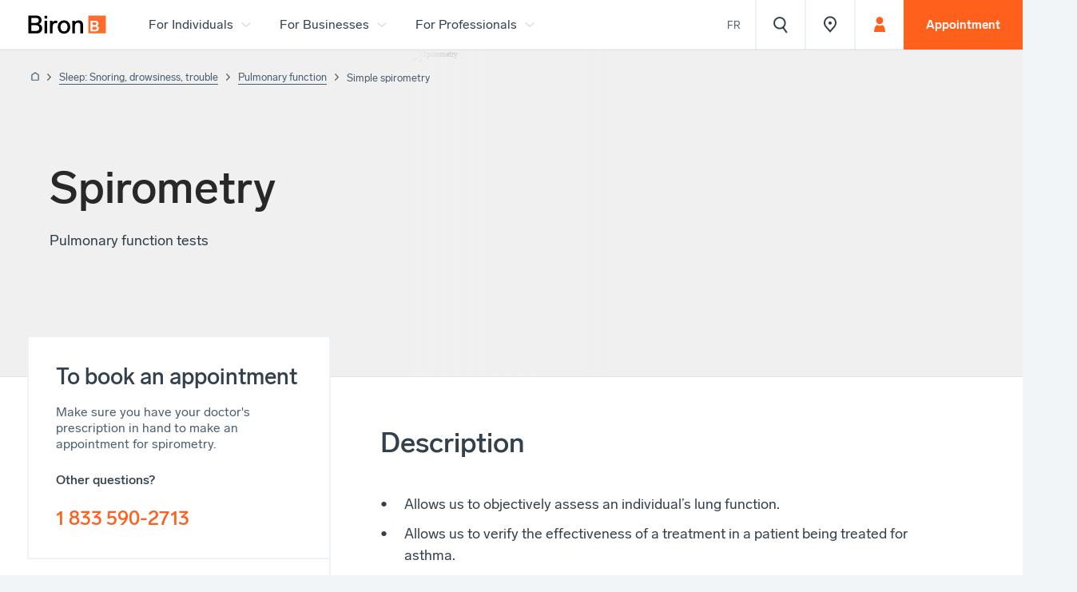

--- FILE ---
content_type: text/html; charset=utf-8
request_url: https://www.biron.com/en/sleep/spirometry/simple-spirometry/
body_size: 24648
content:
<!doctype html><html class="bg-color-grey-20-solid" data-all-langs="fr,en" lang="en"><head><meta http-equiv="Content-Type" content="text/html; charset=UTF-8"><meta charset="utf-8"><meta name="viewport" content="width=device-width, initial-scale=1"><title>Simple spirometry | Biron</title><meta name="title" content="Simple spirometry | Biron"><meta name="description" content="Simple spirometry is a type of spirometry that assesses a person’s lung function by obtaining his or her tidal volume."><meta property="og:title" content="Simple spirometry | Biron"><meta property="og:url" content="https://www.biron.com/en/sleep/spirometry/simple-spirometry/"><meta property="og:type" content="website"><meta property="og:description" content="Simple spirometry is a type of spirometry that assesses a person’s lung function by obtaining his or her tidal volume."><meta property="og:image" content="https://biron.ficelle.app/v1/?src=https%3A%2F%2Fwww.biron.com%2Fworkspace%2Fuploads%2Fsite%2Fbiron-share-1532981895.jpg"><meta property="og:image:url" content="https://biron.ficelle.app/v1/?src=https%3A%2F%2Fwww.biron.com%2Fworkspace%2Fuploads%2Fsite%2Fbiron-share-1532981895.jpg"><meta property="og:image:width" content="1200"><meta property="og:image:height" content="628"><link rel="alternate" hreflang="en" href="https://www.biron.com/en/sleep/spirometry/simple-spirometry/"><link rel="alternate" hreflang="fr" href="https://www.biron.com/fr/sommeil/spirometrie/spirometrie-simple/"><meta name="alt-url-fr" content="https://www.biron.com/fr/sommeil/spirometrie/spirometrie-simple/"><link rel="alternate" hreflang="x-default" href="https://www.biron.com/fr/sommeil/spirometrie/spirometrie-simple/"><link rel="canonical" href="https://www.biron.com/en/sleep/spirometry/simple-spirometry/"><link rel="shortcut icon" href="https://www.biron.com/favicon.ico" type="image/vnd.microsoft.icon"><link rel="icon" href="https://www.biron.com/favicon.ico" type="image/x-icon"><link rel="apple-touch-icon" href="https://www.biron.com/favicon.png" type="image/png"><link rel="pavatar" href="https://www.biron.com/favicon.png" type="image/png"><meta name="msapplication-TileImage" content="https://www.biron.com/favicon.png"><link rel="author" href="https://www.biron.com/humans.txt"><link rel="preconnect" href="https://biron.ficelle.app"><link rel="stylesheet" type="text/css" href="/workspace/assets/css/bir.min.1.29.2.580.css" integrity=""><link rel="search" type="application/opensearchdescription+xml" href="https://www.biron.com/opensearch.xml" title="Biron"><script type="text/javascript">
window.gdprAppliesGlobally=true;(function(){function n(e){if(!window.frames[e]){if(document.body&&document.body.firstChild){var t=document.body;var r=document.createElement("iframe");r.style.display="none";r.name=e;r.title=e;t.insertBefore(r,t.firstChild)}else{setTimeout(function(){n(e)},5)}}}function e(r,i,o,c,s){function e(e,t,r,n){if(typeof r!=="function"){return}if(!window[i]){window[i]=[]}var a=false;if(s){a=s(e,n,r)}if(!a){window[i].push({command:e,version:t,callback:r,parameter:n})}}e.stub=true;e.stubVersion=2;function t(n){if(!window[r]||window[r].stub!==true){return}if(!n.data){return}var a=typeof n.data==="string";var e;try{e=a?JSON.parse(n.data):n.data}catch(t){return}if(e[o]){var i=e[o];window[r](i.command,i.version,function(e,t){var r={};r[c]={returnValue:e,success:t,callId:i.callId};n.source.postMessage(a?JSON.stringify(r):r,"*")},i.parameter)}}if(typeof window[r]!=="function"){window[r]=e;if(window.addEventListener){window.addEventListener("message",t,false)}else{window.attachEvent("onmessage",t)}}}e("__tcfapi","__tcfapiBuffer","__tcfapiCall","__tcfapiReturn");n("__tcfapiLocator");(function(e,t){var r=document.createElement("link");r.rel="preconnect";r.as="script";var n=document.createElement("link");n.rel="dns-prefetch";n.as="script";var a=document.createElement("link");a.rel="preload";a.as="script";var i=document.createElement("script");i.id="spcloader";i.type="text/javascript";i["async"]=true;i.charset="utf-8";var o="https://sdk.privacy-center.org/"+e+"/loader.js?target_type=notice&target="+t;r.href="https://sdk.privacy-center.org/";n.href="https://sdk.privacy-center.org/";a.href=o;i.src=o;var c=document.getElementsByTagName("script")[0];c.parentNode.insertBefore(r,c);c.parentNode.insertBefore(n,c);c.parentNode.insertBefore(a,c);c.parentNode.insertBefore(i,c)})("3b69c5ea-93bb-48cd-920c-87b96e00bdf8","JbgdVWWd")})();
</script><script type="application/ld+json">
			{
			  "@context": "http://schema.org",
			  "@type": "BreadcrumbList",
			  "itemListElement": [
			  
		{
		  "@type": "ListItem",
		  "position": 1,
		  "item": {
		    "@id": "/en/sleep/",
		    "name": "Sleep: Snoring drowsiness trouble"
		  }
		},
		{
		  "@type": "ListItem",
		  "position": 2,
		  "item": {
		    "@id": "/en/sleep/spirometry/",
		    "name": "Pulmonary function"
		  }
		},
		{
		  "@type": "ListItem",
		  "position": 3,
		  "item": {
		    "@id": "/en/sleep/spirometry/simple-spirometry/",
		    "name": "Simple spirometry"
		  }
		}
			  ]
			}
			</script><script type="application/ld+json">
      {
      "@context": "http://schema.org",
      "@type": "BlogPosting",
      "mainEntityOfPage": {
        "@type": "WebPage",
        "@id": "https://www.biron.com/en/sleep/spirometry/simple-spirometry"
      },
      "headline": "Simple spirometry",
      "image": [
        "https://www.biron.com/workspace/uploads/site/biron-share-1532981895.jpg"
       ],
      "datePublished": "2019-10-29",
      "dateModified": "2025-04-28",
      "author": {
        "@type": "Person",
        "name": "Nom"
      },
       "publisher": {
        "@type": "Organization",
        "name": "Nom",
        "logo": {
        "@type": "ImageObject",
        "url": "https://www.biron.com/workspace/uploads/config/biron-logo-officiel-orange-rgb-1574274346-1644349321.jpg"
        }
      },
      "description": "Simple spirometry is a type of spirometry that assesses a person’s lung function by obtaining his or her tidal volume.",
      "url": "https://www.biron.com/en/sleep/spirometry/simple-spirometry",
      "name": ""
      }
      </script><meta name="search-group" content="pages"><meta name="search-type" content="Services"><meta name="search-cat" content="Services"><meta name="search-parents" content="[31,113143,35288]"><meta name="search-color" content="#F0F0F0"><meta name="search-summary" content="Simple spirometry allows us to objectively assess an individual’s lung function and allows us to verify the effectiveness of a treatment in a patient being treated for asthma."><link href="/workspace/assets/js/bir.min.1.29.2.580.js" rel="prefetch" as="script" integrity=""><script>
var dataLayer = dataLayer || [];
dataLayer.push({'page':{'language':'en'}});
</script><script>(function(w,d,s,l,i){w[l]=w[l]||[];w[l].push({'gtm.start':new Date().getTime(),event:'gtm.js'});
var f=d.getElementsByTagName(s)[0],
j=d.createElement(s),dl=l!='dataLayer'?'&l='+l:'';j.async=true;
j.src='https://www.googletagmanager.com/gtm.js?id='+i+dl;
f.parentNode.insertBefore(j,f);
})(window,document,'script','dataLayer','GTM-NQQ477C');</script></head><body data-version="1.29.2.580" class="en page-index site-base-color is-page-leaving min-width-screen-min"><a href="#site-pages" class="visually-hidden js-tab-reset">Skip to content</a><a href="#site-nav" class="visually-hidden">Skip to navigation</a><noscript><iframe src="https://www.googletagmanager.com/ns.html?id=GTM-NQQ477C" height="0" width="0" style="display:none;visibility:hidden"></iframe></noscript><div data-scroll-to-id-load-offset=".js-site-header-main, .js-auto-scroll-to-id-offset" id="site"><div data-site-loader-delay="1600" data-close-state-follower=".js-loader-wrapper" data-close-state-add-class="transparent" class="fixed fill z-index-max border-box bg-color-white flexbox flex-center transition-opacity transition-duration-medium transition-ease-out-quad js-site-loader js-site-loader-close-ended-anim-ref target"><div data-close-state-add-class="translate-y-minus-full transparent" class="js-loader-wrapper transition-site-loader transition-transform-opacity transition-duration-fast transition-ease-out-quad"><div style="width: 8rem" class="relative overflow-hidden anim-site-loading"><svg xmlns="http://www.w3.org/2000/svg" class="width-full overflow-visible block logo" style="padding-bottom: 100%; height: 1px;" preserveAspectRatio="xMidYMin slice" viewBox="0 0 84 84"><path fill="#FF6C2C" d="M0 0h84v84H0z"></path><path fill="#FFF" d="M50.5 59.8c0 8.8-6.1 14.1-15.4 14.1H10V24h23.7c8.5 0 15 4.4 15 12.9 0 5.6-3.2 9.3-7.7 10.8 5.9 1.8 9.5 5.7 9.5 12.1M19.8 44.1h11.5c5.1 0 7.9-2.5 7.9-6.5s-2.7-6-7.8-6H19.8v12.5zm20.8 15c0-4.4-3.1-7.3-9.1-7.3H19.8v14.5h11.7c6.1 0 9.1-2.7 9.1-7.2"></path></svg></div></div></div><header class="max-width-site-max margin-horizontal-auto padding-horizontal-gutter-on-print relative sticky-from-sm top z-index-max-minus-5 position-relative-important-when-is-landing-style js-site-header" id="site-header" style="--page-color: #F0F0F0"><a data-ga-cat="menu-nav" data-ga-label="logo" class="block display-none-from-sm width-largest absolute padding-horizontal-initial-on-print padding-top-gutter padding-left-gutter padding-right-thinnest padding-bottom-thinnest js-site-header-logo-mobile" role="menuitem" aria-label="" href="/en/"><div class="width-full"><svg class="width-full overflow-visible block" style="padding-bottom: 24.62%; height: 1px;" preserveAspectRatio="xMidYMin slice" viewBox="0 0 134 33"><path d="M25.2 23.1c0 5.1-3.6 8.3-9 8.3H2V2h13.5c4.9 0 8.7 2.6 8.7 7.5 0 3.3-1.9 5.4-4.6 6.4 3.4 1 5.6 3.4 5.6 7.2m-18.3-9h7.5c3.2 0 5.1-1.6 5.1-4.3 0-2.6-1.8-4-5.1-4H6.9v8.3zm13.4 8.6c0-2.9-2.1-4.8-5.8-4.8H6.9v9.5h7.6c3.9.1 5.8-1.7 5.8-4.7M33.5 7H29V2.3h4.5V7zm0 24.3H29V10.6h4.5v20.7zM50.9 10.9l-.9 3.9c-1.1-.3-1.9-.4-2.6-.4-2.8 0-4.7 2.3-4.7 6.3v10.6h-4.5V10.6h4.2v3.1c1-2 2.6-3.4 5.2-3.4 1.2 0 2.2.3 3.3.6M72.3 20.9c0 6.5-4.4 11-10.5 11-6.2 0-10.5-4.5-10.5-11 0-6.6 4.3-11 10.5-11 6.1 0 10.5 4.5 10.5 11m-16.4 0c0 4.3 2.3 7.1 5.9 7.1 3.5 0 5.9-2.8 5.9-7.1s-2.3-7.2-5.9-7.2c-3.6.1-5.9 2.9-5.9 7.2M93.7 17.1v14.2h-4.5V18.5c0-3.1-1.5-4.7-4.3-4.7-2.7 0-4.7 2-4.7 4.8v12.7h-4.5V10.6h4.2v2.5c1.3-2 3.5-3.2 6.4-3.2 4.9 0 7.4 3.1 7.4 7.2"></path><path fill="#FF6C2C" d="M102.7 2H132v29.3h-29.3z"></path><path fill="#FFF" d="M120.2 23.1c0 3.1-2.1 4.9-5.4 4.9h-8.7V10.6h8.3c3 0 5.2 1.5 5.2 4.5 0 2-1.1 3.2-2.7 3.8 2 .6 3.3 1.9 3.3 4.2m-10.7-5.5h4c1.8 0 2.7-.9 2.7-2.3s-.9-2.1-2.7-2.1h-4v4.4zm7.3 5.2c0-1.5-1.1-2.5-3.2-2.5h-4.1v5.1h4.1c2.1-.1 3.2-1 3.2-2.6"></path></svg></div><span class="display-none">Laboratory, radiology, sleep care, genetics | Biron</span></a><div class="fixed-to-sm bottom left right z-index-1000 border-box bg-color-main-fill-lighter-to-sm bg-color-white-from-sm site-header-border-bottom display-none-to-sm-when-is-landing-style pseudo-after-initial-when-is-landing-style display-none-important-on-print js-fix-scroll-right js-site-header-main"><div data-sync-property-from-common-ancestor="#site" data-sync-property-from=".js-header-logo" data-sync-property-with="outerWidth" data-sync-property="left" class="absolute left-important-to-xl right top-full z-index-1 js-auto-sync-property"><div data-open-state-follower-common-ancestor=".js-site-header-main" data-open-state-follower=".js-site-nav-segment-button[data-dropdown-id='17366']" data-dropdown-id="17366" class="display-none-to-md absolute left width-auto top-full margin-top-2px max-width-full margin-horizontal-auto border-box flexbox transition-site-nav-dropdown js-site-nav-dropdown"><div class="bg-color-white box-shadow-main-big max-height-4_5-viewport overflow-y-auto overflow-x-hidden overflow-scrolling-touch js-auto-screen-height transition-ctn" data-screen-height-min-width="1200" data-height-offset=".js-site-header-main" data-height-property="maxHeight"><div class="flexbox"><div class="width-1_5"><div class="transition-drawer display-none-important-on-print js-auto-slide-click-item height-full transition-site-nav-group js-auto-slide-click js-site-nav-item js-site-nav-group"><div class="flexbox transition-trigger-ctn js-site-nav-link-parent-ctn"><a data-change-state-click-target-common-ancestor=".js-site-header" data-change-state-click-target=".js-site-nav" data-change-state-action="off" data-change-state-click="menu-open" class="btn-page-index js-custom-page-list js-site-nav-link block width-full padding-horizontal-thin-from-md border-bottom-solid-to-md border-slimmer border-color-main-stroke-lighter js-site-nav-group-button cursor-pointer transition-group-button js-change-state-click" data-handle="laboratory/" target="_self" role="menuitem" data-ga-label="en/Laboratory, Sampling and Nursing Care" data-ga-cat="menu-nav" href="/en/laboratory/"><span><div class="flexbox align-items-center"><div class="padding-vertical-thin padding-vertical-thinner-from-ph padding-vertical-thin-from-md font-base line-height-tighter font-weight-normal font-weight-medium-from-md text-shorter text-short-from-ph text-current-from-md flex-grow-1 color-main-text-lighter-to-md transition-group-label">Laboratory, Sampling and Nursing Care</div></div></span></a><div class="transition-trigger js-auto-slide-click-trigger flexbox flex-center cursor-pointer width-larger width-broadest-from-ph display-none-from-md flex-shrink-0 border-bottom-solid-to-md border-slimmer border-color-main-stroke-lighter transition-group-trigger" data-auto-slide-click-state-notify-on="autoSlideClick.toggleOn" aria-role="button" aria-label="Open or close the content in accordeons"><div class="transition-group-icon" style="width:24px;"><svg xmlns="http://www.w3.org/2000/svg" class="width-full overflow-visible block" style="padding-bottom: 100%; height: 1px;" preserveAspectRatio="xMidYMin slice" viewBox="0 0 32 32"><path fill="currentColor" d="M23 18l-1.4-1.6L17 21V9h-2v12l-4.6-4.6-1.5 1.5L16 25z"></path></svg></div></div></div><div class="transition-slide display-none js-auto-slide-click-slide block-from-md bg-color-main-fill-to-md padding-bottom-thin padding-top-thinner-to-md"><div class="transition-site-nav-item"><a class="btn-page-index js-custom-page-list js-site-nav-link block font-base line-height-tighter font-weight-normal text-shorter text-short-from-ph color-main-text-lighter padding-horizontal-broad padding-horizontal-thin-from-md padding-vertical-thinner padding-vertical-thinnest-from-ph padding-vertical-micro-from-md transition-item-button custom-external-icon" data-handle="laboratory/analysis-and-nursing-care/" target="_self" role="menuitem" data-ga-label="en/Analysis and Nursing Care" data-ga-cat="menu-nav" href="/en/laboratory/analysis-and-nursing-care/"><span>Analysis and Nursing Care</span></a></div><div class="transition-site-nav-item"><a class="btn-page-index js-custom-page-list js-site-nav-link block font-base line-height-tighter font-weight-normal text-shorter text-short-from-ph color-main-text-lighter padding-horizontal-broad padding-horizontal-thin-from-md padding-vertical-thinner padding-vertical-thinnest-from-ph padding-vertical-micro-from-md transition-item-button custom-external-icon" data-handle="laboratory/blood-tests/" target="_self" role="menuitem" data-ga-label="en/Blood tests and blood samples" data-ga-cat="menu-nav" href="/en/laboratory/blood-tests/"><span>Blood tests and blood samples</span></a></div><div class="transition-site-nav-item"><a class="btn-page-index js-custom-page-list js-site-nav-link block font-base line-height-tighter font-weight-normal text-shorter text-short-from-ph color-main-text-lighter padding-horizontal-broad padding-horizontal-thin-from-md padding-vertical-thinner padding-vertical-thinnest-from-ph padding-vertical-micro-from-md transition-item-button custom-external-icon" data-handle="laboratory/health-sexual-and-gynecological/" target="_self" role="menuitem" data-ga-label="en/Sexual and gynecological health" data-ga-cat="menu-nav" href="/en/laboratory/health-sexual-and-gynecological/"><span>Sexual and gynecological health</span></a></div><div class="transition-site-nav-item"><a class="btn-page-index js-custom-page-list js-site-nav-link block font-base line-height-tighter font-weight-normal text-shorter text-short-from-ph color-main-text-lighter padding-horizontal-broad padding-horizontal-thin-from-md padding-vertical-thinner padding-vertical-thinnest-from-ph padding-vertical-micro-from-md transition-item-button custom-external-icon" data-handle="laboratory/womens-health/pregnancy-tests/" target="_self" role="menuitem" data-ga-label="en/Pregnancy Tests, Screenings, and Ultrasounds" data-ga-cat="menu-nav" href="/en/laboratory/womens-health/pregnancy-tests/"><span>Pregnancy Tests, Screenings, and Ultrasounds</span></a></div><div class="transition-site-nav-item"><a class="btn-page-index js-custom-page-list js-site-nav-link block font-base line-height-tighter font-weight-normal text-shorter text-short-from-ph color-main-text-lighter padding-horizontal-broad padding-horizontal-thin-from-md padding-vertical-thinner padding-vertical-thinnest-from-ph padding-vertical-micro-from-md transition-item-button custom-external-icon" data-handle="laboratory/colorectal-cancer-screening/" target="_self" role="menuitem" data-ga-label="en/Coloretal Cancer Screening (FIT)" data-ga-cat="menu-nav" href="/en/laboratory/colorectal-cancer-screening/"><span>Coloretal Cancer Screening (FIT)</span></a></div><div class="transition-site-nav-item"><a class="btn-page-index js-custom-page-list js-site-nav-link block font-base line-height-tighter font-weight-normal text-shorter text-short-from-ph color-main-text-lighter padding-horizontal-broad padding-horizontal-thin-from-md padding-vertical-thinner padding-vertical-thinnest-from-ph padding-vertical-micro-from-md transition-item-button custom-external-icon" data-handle="laboratory/allergies/food/seasonal/" target="_self" role="menuitem" data-ga-label="en/Allergies" data-ga-cat="menu-nav" href="/en/laboratory/allergies/food/seasonal/"><span>Allergies</span></a></div><div class="transition-site-nav-item"><a class="btn-page-index js-custom-page-list js-site-nav-link block font-base line-height-tighter font-weight-normal text-shorter text-short-from-ph color-main-text-lighter padding-horizontal-broad padding-horizontal-thin-from-md padding-vertical-thinner padding-vertical-thinnest-from-ph padding-vertical-micro-from-md transition-item-button custom-external-icon" data-handle="laboratory/care/vaccination/" target="_self" role="menuitem" data-ga-label="en/Vaccination" data-ga-cat="menu-nav" href="/en/laboratory/care/vaccination/"><span>Vaccination</span></a></div><div class="transition-site-nav-item"><a class="btn-page-index js-custom-page-list js-site-nav-link block font-base line-height-tighter font-weight-normal text-shorter text-short-from-ph color-main-text-lighter padding-horizontal-broad padding-horizontal-thin-from-md padding-vertical-thinner padding-vertical-thinnest-from-ph padding-vertical-micro-from-md transition-item-button custom-external-icon" data-handle="laboratory/spermogramme-post-vasectomie/" target="_self" role="menuitem" data-ga-label="en/Post-vasectomy spermogram" data-ga-cat="menu-nav" href="/en/laboratory/spermogramme-post-vasectomie/"><span>Post-vasectomy spermogram</span></a></div><div class="transition-site-nav-item"><a class="btn-page-index js-custom-page-list js-site-nav-link block font-base line-height-tighter font-weight-normal text-shorter text-short-from-ph color-main-text-lighter padding-horizontal-broad padding-horizontal-thin-from-md padding-vertical-thinner padding-vertical-thinnest-from-ph padding-vertical-micro-from-md transition-item-button custom-external-icon" data-handle="faq/lab/" target="_self" role="menuitem" data-ga-label="en/Frequently Asked Questions" data-ga-cat="menu-nav" href="/en/faq/lab/"><span>Frequently Asked Questions</span></a></div></div></div></div><div class="width-1_5 border-left-solid border-slimmer border-color-main-stroke-lighter"><div class="transition-drawer display-none-important-on-print js-auto-slide-click-item height-full transition-site-nav-group js-auto-slide-click js-site-nav-item js-site-nav-group"><div class="flexbox transition-trigger-ctn js-site-nav-link-parent-ctn"><a data-change-state-click-target-common-ancestor=".js-site-header" data-change-state-click-target=".js-site-nav" data-change-state-action="off" data-change-state-click="menu-open" class="btn-page-index js-custom-page-list js-site-nav-link block width-full padding-horizontal-thin-from-md border-bottom-solid-to-md border-slimmer border-color-main-stroke-lighter js-site-nav-group-button cursor-pointer transition-group-button js-change-state-click" data-handle="medical-imaging/" target="_self" role="menuitem" data-ga-label="en/Medical Imaging / Radiology" data-ga-cat="menu-nav" href="/en/medical-imaging/"><span><div class="flexbox align-items-center"><div class="padding-vertical-thin padding-vertical-thinner-from-ph padding-vertical-thin-from-md font-base line-height-tighter font-weight-normal font-weight-medium-from-md text-shorter text-short-from-ph text-current-from-md flex-grow-1 color-main-text-lighter-to-md transition-group-label">Medical Imaging / Radiology</div></div></span></a><div class="transition-trigger js-auto-slide-click-trigger flexbox flex-center cursor-pointer width-larger width-broadest-from-ph display-none-from-md flex-shrink-0 border-bottom-solid-to-md border-slimmer border-color-main-stroke-lighter transition-group-trigger" data-auto-slide-click-state-notify-on="autoSlideClick.toggleOn" aria-role="button" aria-label="Open or close the content in accordeons"><div class="transition-group-icon" style="width:24px;"><svg xmlns="http://www.w3.org/2000/svg" class="width-full overflow-visible block" style="padding-bottom: 100%; height: 1px;" preserveAspectRatio="xMidYMin slice" viewBox="0 0 32 32"><path fill="currentColor" d="M23 18l-1.4-1.6L17 21V9h-2v12l-4.6-4.6-1.5 1.5L16 25z"></path></svg></div></div></div><div class="transition-slide display-none js-auto-slide-click-slide block-from-md bg-color-main-fill-to-md padding-bottom-thin padding-top-thinner-to-md"><div class="transition-site-nav-item"><a class="btn-page-index js-custom-page-list js-site-nav-link block font-base line-height-tighter font-weight-normal text-shorter text-short-from-ph color-main-text-lighter padding-horizontal-broad padding-horizontal-thin-from-md padding-vertical-thinner padding-vertical-thinnest-from-ph padding-vertical-micro-from-md transition-item-button custom-external-icon" data-handle="medical-imaging/radiography/" target="_self" role="menuitem" data-ga-label="en/Radiology (X-ray)" data-ga-cat="menu-nav" href="/en/medical-imaging/radiography/"><span>Radiology (X-ray)</span></a></div><div class="transition-site-nav-item"><a class="btn-page-index js-custom-page-list js-site-nav-link block font-base line-height-tighter font-weight-normal text-shorter text-short-from-ph color-main-text-lighter padding-horizontal-broad padding-horizontal-thin-from-md padding-vertical-thinner padding-vertical-thinnest-from-ph padding-vertical-micro-from-md transition-item-button custom-external-icon" data-handle="medical-imaging/mammogram/breast-x-ray/" target="_self" role="menuitem" data-ga-label="en/Mammogram" data-ga-cat="menu-nav" href="/en/medical-imaging/mammogram/breast-x-ray/"><span>Mammogram</span></a></div><div class="transition-site-nav-item"><a class="btn-page-index js-custom-page-list js-site-nav-link block font-base line-height-tighter font-weight-normal text-shorter text-short-from-ph color-main-text-lighter padding-horizontal-broad padding-horizontal-thin-from-md padding-vertical-thinner padding-vertical-thinnest-from-ph padding-vertical-micro-from-md transition-item-button custom-external-icon" data-handle="medical-imaging/bone-density-scan/" target="_self" role="menuitem" data-ga-label="en/Bone density scan" data-ga-cat="menu-nav" href="/en/medical-imaging/bone-density-scan/"><span>Bone density scan</span></a></div><div class="transition-site-nav-item"><a class="btn-page-index js-custom-page-list js-site-nav-link block font-base line-height-tighter font-weight-normal text-shorter text-short-from-ph color-main-text-lighter padding-horizontal-broad padding-horizontal-thin-from-md padding-vertical-thinner padding-vertical-thinnest-from-ph padding-vertical-micro-from-md transition-item-button custom-external-icon" data-handle="medical-imaging/ultrasound/" target="_self" role="menuitem" data-ga-label="en/Ultrasound" data-ga-cat="menu-nav" href="/en/medical-imaging/ultrasound/"><span>Ultrasound</span></a></div><div class="transition-site-nav-item"><a class="btn-page-index js-custom-page-list js-site-nav-link block font-base line-height-tighter font-weight-normal text-shorter text-short-from-ph color-main-text-lighter padding-horizontal-broad padding-horizontal-thin-from-md padding-vertical-thinner padding-vertical-thinnest-from-ph padding-vertical-micro-from-md transition-item-button custom-external-icon" data-handle="medical-imaging/magnetic-resonance/mri/" target="_self" role="menuitem" data-ga-label="en/Magnetic Resonance Imaging (MRI)" data-ga-cat="menu-nav" href="/en/medical-imaging/magnetic-resonance/mri/"><span>Magnetic Resonance Imaging (MRI)</span></a></div><div class="transition-site-nav-item"><a class="btn-page-index js-custom-page-list js-site-nav-link block font-base line-height-tighter font-weight-normal text-shorter text-short-from-ph color-main-text-lighter padding-horizontal-broad padding-horizontal-thin-from-md padding-vertical-thinner padding-vertical-thinnest-from-ph padding-vertical-micro-from-md transition-item-button custom-external-icon" data-handle="medical-imagery/computed-tomography-scan/ct-scan/" target="_self" role="menuitem" data-ga-label="en/Computed tomography (CT-Scan)" data-ga-cat="menu-nav" href="/en/medical-imagery/computed-tomography-scan/ct-scan/"><span>Computed tomography (CT-Scan)</span></a></div><div class="transition-site-nav-item"><a class="btn-page-index js-custom-page-list js-site-nav-link block font-base line-height-tighter font-weight-normal text-shorter text-short-from-ph color-main-text-lighter padding-horizontal-broad padding-horizontal-thin-from-md padding-vertical-thinner padding-vertical-thinnest-from-ph padding-vertical-micro-from-md transition-item-button custom-external-icon" data-handle="medical-imaging/infiltrations/" target="_self" role="menuitem" data-ga-label="en/Infiltrations" data-ga-cat="menu-nav" href="/en/medical-imaging/infiltrations/"><span>Infiltrations</span></a></div><div class="transition-site-nav-item"><a class="btn-page-index js-custom-page-list js-site-nav-link block font-base line-height-tighter font-weight-normal text-shorter text-short-from-ph color-main-text-lighter padding-horizontal-broad padding-horizontal-thin-from-md padding-vertical-thinner padding-vertical-thinnest-from-ph padding-vertical-micro-from-md transition-item-button custom-external-icon" data-handle="medical-imaging/digestive-radiology/" target="_self" role="menuitem" data-ga-label="en/Digestive radiology" data-ga-cat="menu-nav" href="/en/medical-imaging/digestive-radiology/"><span>Digestive radiology</span></a></div><div class="transition-site-nav-item"><a class="btn-page-index js-custom-page-list js-site-nav-link block font-base line-height-tighter font-weight-normal text-shorter text-short-from-ph color-main-text-lighter padding-horizontal-broad padding-horizontal-thin-from-md padding-vertical-thinner padding-vertical-thinnest-from-ph padding-vertical-micro-from-md transition-item-button custom-external-icon" data-handle="medical-imagery/oral-dental-radiology/" target="_self" role="menuitem" data-ga-label="en/Oral-dental radiology" data-ga-cat="menu-nav" href="/en/medical-imagery/oral-dental-radiology/"><span>Oral-dental radiology</span></a></div><div class="transition-site-nav-item"><a class="btn-page-index js-custom-page-list js-site-nav-link block font-base line-height-tighter font-weight-normal text-shorter text-short-from-ph color-main-text-lighter padding-horizontal-broad padding-horizontal-thin-from-md padding-vertical-thinner padding-vertical-thinnest-from-ph padding-vertical-micro-from-md transition-item-button custom-external-icon" data-handle="medical-imaging/lipodensitometry/" target="_self" role="menuitem" data-ga-label="en/Lipodensitometry" data-ga-cat="menu-nav" href="/en/medical-imaging/lipodensitometry/"><span>Lipodensitometry</span></a></div><div class="transition-site-nav-item"><a class="btn-page-index js-custom-page-list js-site-nav-link block font-base line-height-tighter font-weight-normal text-shorter text-short-from-ph color-main-text-lighter padding-horizontal-broad padding-horizontal-thin-from-md padding-vertical-thinner padding-vertical-thinnest-from-ph padding-vertical-micro-from-md transition-item-button custom-external-icon" data-handle="faq/medical-imaging/" target="_self" role="menuitem" data-ga-label="en/Frequently Asked Questions" data-ga-cat="menu-nav" href="/en/faq/medical-imaging/"><span>Frequently Asked Questions</span></a></div></div></div></div><div class="width-1_5 border-left-solid border-slimmer border-color-main-stroke-lighter"><div class="transition-drawer display-none-important-on-print js-auto-slide-click-item height-full transition-site-nav-group js-auto-slide-click js-site-nav-item js-site-nav-group"><div class="flexbox transition-trigger-ctn js-site-nav-link-parent-ctn"><a data-change-state-click-target-common-ancestor=".js-site-header" data-change-state-click-target=".js-site-nav" data-change-state-action="off" data-change-state-click="menu-open" class="btn-page-index js-custom-page-list js-site-nav-link block width-full padding-horizontal-thin-from-md border-bottom-solid-to-md border-slimmer border-color-main-stroke-lighter js-site-nav-group-button cursor-pointer transition-group-button js-change-state-click" data-handle="sleep/" target="_self" role="menuitem" data-ga-label="en/Sleep" data-ga-cat="menu-nav" href="/en/sleep/"><span><div class="flexbox align-items-center"><div class="padding-vertical-thin padding-vertical-thinner-from-ph padding-vertical-thin-from-md font-base line-height-tighter font-weight-normal font-weight-medium-from-md text-shorter text-short-from-ph text-current-from-md flex-grow-1 color-main-text-lighter-to-md transition-group-label">Sleep</div></div></span></a><div class="transition-trigger js-auto-slide-click-trigger flexbox flex-center cursor-pointer width-larger width-broadest-from-ph display-none-from-md flex-shrink-0 border-bottom-solid-to-md border-slimmer border-color-main-stroke-lighter transition-group-trigger" data-auto-slide-click-state-notify-on="autoSlideClick.toggleOn" aria-role="button" aria-label="Open or close the content in accordeons"><div class="transition-group-icon" style="width:24px;"><svg xmlns="http://www.w3.org/2000/svg" class="width-full overflow-visible block" style="padding-bottom: 100%; height: 1px;" preserveAspectRatio="xMidYMin slice" viewBox="0 0 32 32"><path fill="currentColor" d="M23 18l-1.4-1.6L17 21V9h-2v12l-4.6-4.6-1.5 1.5L16 25z"></path></svg></div></div></div><div class="transition-slide display-none js-auto-slide-click-slide block-from-md bg-color-main-fill-to-md padding-bottom-thin padding-top-thinner-to-md"><div class="transition-site-nav-item"><a class="btn-page-index js-custom-page-list js-site-nav-link block font-base line-height-tighter font-weight-normal text-shorter text-short-from-ph color-main-text-lighter padding-horizontal-broad padding-horizontal-thin-from-md padding-vertical-thinner padding-vertical-thinnest-from-ph padding-vertical-micro-from-md transition-item-button custom-external-icon" data-handle="sleep/apnea-and-sleep-disorders/" target="_self" role="menuitem" data-ga-label="en/Apnea and sleep disorders" data-ga-cat="menu-nav" href="/en/sleep/apnea-and-sleep-disorders/"><span>Apnea and sleep disorders</span></a></div><div class="transition-site-nav-item"><a class="btn-page-index js-custom-page-list js-site-nav-link block font-base line-height-tighter font-weight-normal text-shorter text-short-from-ph color-main-text-lighter padding-horizontal-broad padding-horizontal-thin-from-md padding-vertical-thinner padding-vertical-thinnest-from-ph padding-vertical-micro-from-md transition-item-button custom-external-icon" data-handle="sleep/diagnosis/sleep-apnea/" target="_self" role="menuitem" data-ga-label="en/Sleep Apnea Diagnosis" data-ga-cat="menu-nav" href="/en/sleep/diagnosis/sleep-apnea/"><span>Sleep Apnea Diagnosis</span></a></div><div class="transition-site-nav-item"><a class="btn-page-index js-custom-page-list js-site-nav-link block font-base line-height-tighter font-weight-normal text-shorter text-short-from-ph color-main-text-lighter padding-horizontal-broad padding-horizontal-thin-from-md padding-vertical-thinner padding-vertical-thinnest-from-ph padding-vertical-micro-from-md transition-item-button custom-external-icon" data-handle="sleep/treatments/sleep-apnea/" target="_self" role="menuitem" data-ga-label="en/Treatments for Sleep Apnea" data-ga-cat="menu-nav" href="/en/sleep/treatments/sleep-apnea/"><span>Treatments for Sleep Apnea</span></a></div><div class="transition-site-nav-item"><a class="btn-page-index js-custom-page-list js-site-nav-link block font-base line-height-tighter font-weight-normal text-shorter text-short-from-ph color-main-text-lighter padding-horizontal-broad padding-horizontal-thin-from-md padding-vertical-thinner padding-vertical-thinnest-from-ph padding-vertical-micro-from-md transition-item-button custom-external-icon" data-handle="sleep/insomnia-treatment/" target="_self" role="menuitem" data-ga-label="en/Insomnia treatment" data-ga-cat="menu-nav" href="/en/sleep/insomnia-treatment/"><span>Insomnia treatment</span></a></div><div class="transition-site-nav-item"><a class="btn-page-index js-custom-page-list js-site-nav-link block font-base line-height-tighter font-weight-normal text-shorter text-short-from-ph color-main-text-lighter padding-horizontal-broad padding-horizontal-thin-from-md padding-vertical-thinner padding-vertical-thinnest-from-ph padding-vertical-micro-from-md transition-item-button custom-external-icon" data-handle="sleep/online-store/" target="_self" role="menuitem" data-ga-label="en/Online store" data-ga-cat="menu-nav" href="/en/sleep/online-store/"><span>Online store</span></a></div><div class="transition-site-nav-item"><a class="btn-page-index js-custom-page-list js-site-nav-link block font-base line-height-tighter font-weight-normal text-shorter text-short-from-ph color-main-text-lighter padding-horizontal-broad padding-horizontal-thin-from-md padding-vertical-thinner padding-vertical-thinnest-from-ph padding-vertical-micro-from-md transition-item-button custom-external-icon" data-handle="sleep/why-choose-biron-sleep-care/" target="_self" role="menuitem" data-ga-label="en/Biron advantages" data-ga-cat="menu-nav" href="/en/sleep/why-choose-biron-sleep-care/"><span>Biron advantages</span></a></div><div class="transition-site-nav-item"><a class="btn-page-index js-custom-page-list js-site-nav-link block font-base line-height-tighter font-weight-normal text-shorter text-short-from-ph color-main-text-lighter padding-horizontal-broad padding-horizontal-thin-from-md padding-vertical-thinner padding-vertical-thinnest-from-ph padding-vertical-micro-from-md transition-item-button custom-external-icon" data-handle="sleep/spirometry/" target="_self" role="menuitem" data-ga-label="en/Pulmonary function" data-ga-cat="menu-nav" href="/en/sleep/spirometry/"><span>Pulmonary function</span></a></div><div class="transition-site-nav-item"><a class="btn-page-index js-custom-page-list js-site-nav-link block font-base line-height-tighter font-weight-normal text-shorter text-short-from-ph color-main-text-lighter padding-horizontal-broad padding-horizontal-thin-from-md padding-vertical-thinner padding-vertical-thinnest-from-ph padding-vertical-micro-from-md transition-item-button custom-external-icon" data-handle="sleep/support/" target="_self" role="menuitem" data-ga-label="en/Sleep support" data-ga-cat="menu-nav" href="/en/sleep/support/"><span>Sleep support</span></a></div><div class="transition-site-nav-item"><a class="btn-page-index js-custom-page-list js-site-nav-link block font-base line-height-tighter font-weight-normal text-shorter text-short-from-ph color-main-text-lighter padding-horizontal-broad padding-horizontal-thin-from-md padding-vertical-thinner padding-vertical-thinnest-from-ph padding-vertical-micro-from-md transition-item-button custom-external-icon" data-handle="sleep/faq/" target="_self" role="menuitem" data-ga-label="en/Frequently Asked Questions" data-ga-cat="menu-nav" href="/en/sleep/faq/"><span>Frequently Asked Questions</span></a></div><div class="transition-site-nav-item"><a class="btn-page-index js-custom-page-list js-site-nav-link block font-base line-height-tighter font-weight-normal text-shorter text-short-from-ph color-main-text-lighter padding-horizontal-broad padding-horizontal-thin-from-md padding-vertical-thinner padding-vertical-thinnest-from-ph padding-vertical-micro-from-md transition-item-button custom-external-icon" data-handle="sleep/recall/class-action/" target="_self" role="menuitem" data-ga-label="en/Philips Settlement" data-ga-cat="menu-nav" href="/en/sleep/recall/class-action/"><span>Philips Settlement</span></a></div></div></div></div><div class="width-1_5 border-left-solid border-slimmer border-color-main-stroke-lighter"><div class="transition-drawer display-none-important-on-print js-auto-slide-click-item height-full transition-site-nav-group js-auto-slide-click js-site-nav-item js-site-nav-group"><div class="flexbox transition-trigger-ctn js-site-nav-link-parent-ctn"><a data-change-state-click-target-common-ancestor=".js-site-header" data-change-state-click-target=".js-site-nav" data-change-state-action="off" data-change-state-click="menu-open" class="btn-page-index js-custom-page-list js-site-nav-link block width-full padding-horizontal-thin-from-md border-bottom-solid-to-md border-slimmer border-color-main-stroke-lighter js-site-nav-group-button cursor-pointer transition-group-button js-change-state-click" data-handle="genetics/" target="_self" role="menuitem" data-ga-label="en/Genetics" data-ga-cat="menu-nav" href="/en/genetics/"><span><div class="flexbox align-items-center"><div class="padding-vertical-thin padding-vertical-thinner-from-ph padding-vertical-thin-from-md font-base line-height-tighter font-weight-normal font-weight-medium-from-md text-shorter text-short-from-ph text-current-from-md flex-grow-1 color-main-text-lighter-to-md transition-group-label">Genetics</div></div></span></a><div class="transition-trigger js-auto-slide-click-trigger flexbox flex-center cursor-pointer width-larger width-broadest-from-ph display-none-from-md flex-shrink-0 border-bottom-solid-to-md border-slimmer border-color-main-stroke-lighter transition-group-trigger" data-auto-slide-click-state-notify-on="autoSlideClick.toggleOn" aria-role="button" aria-label="Open or close the content in accordeons"><div class="transition-group-icon" style="width:24px;"><svg xmlns="http://www.w3.org/2000/svg" class="width-full overflow-visible block" style="padding-bottom: 100%; height: 1px;" preserveAspectRatio="xMidYMin slice" viewBox="0 0 32 32"><path fill="currentColor" d="M23 18l-1.4-1.6L17 21V9h-2v12l-4.6-4.6-1.5 1.5L16 25z"></path></svg></div></div></div><div class="transition-slide display-none js-auto-slide-click-slide block-from-md bg-color-main-fill-to-md padding-bottom-thin padding-top-thinner-to-md"><div class="transition-site-nav-item"><a class="btn-page-index js-custom-page-list js-site-nav-link block font-base line-height-tighter font-weight-normal text-shorter text-short-from-ph color-main-text-lighter padding-horizontal-broad padding-horizontal-thin-from-md padding-vertical-thinner padding-vertical-thinnest-from-ph padding-vertical-micro-from-md transition-item-button custom-external-icon" data-handle="genetics/pharmacogenomics/" target="_self" role="menuitem" data-ga-label="en/Pharmacogenomic testing (PGx)" data-ga-cat="menu-nav" href="/en/genetics/pharmacogenomics/"><span>Pharmacogenomic testing (PGx)</span></a></div><div class="transition-site-nav-item"><a class="btn-page-index js-custom-page-list js-site-nav-link block font-base line-height-tighter font-weight-normal text-shorter text-short-from-ph color-main-text-lighter padding-horizontal-broad padding-horizontal-thin-from-md padding-vertical-thinner padding-vertical-thinnest-from-ph padding-vertical-micro-from-md transition-item-button custom-external-icon" data-handle="genetics/dna-test-mental-health-adhd/" target="_self" role="menuitem" data-ga-label="en/Mental Health (Psychiatry and ADHD) PGx Test" data-ga-cat="menu-nav" href="/en/genetics/dna-test-mental-health-adhd/"><span>Mental Health (Psychiatry and ADHD) PGx Test</span></a></div><div class="transition-site-nav-item"><a class="btn-page-index js-custom-page-list js-site-nav-link block font-base line-height-tighter font-weight-normal text-shorter text-short-from-ph color-main-text-lighter padding-horizontal-broad padding-horizontal-thin-from-md padding-vertical-thinner padding-vertical-thinnest-from-ph padding-vertical-micro-from-md transition-item-button custom-external-icon" data-handle="genetics/pain-management-dna-test/" target="_self" role="menuitem" data-ga-label="en/Pain Management PGx Test" data-ga-cat="menu-nav" href="/en/genetics/pain-management-dna-test/"><span>Pain Management PGx Test</span></a></div><div class="transition-site-nav-item"><a class="btn-page-index js-custom-page-list js-site-nav-link block font-base line-height-tighter font-weight-normal text-shorter text-short-from-ph color-main-text-lighter padding-horizontal-broad padding-horizontal-thin-from-md padding-vertical-thinner padding-vertical-thinnest-from-ph padding-vertical-micro-from-md transition-item-button custom-external-icon" data-handle="genetics/dna-test-cardio/" target="_self" role="menuitem" data-ga-label="en/Cardio PGx Test" data-ga-cat="menu-nav" href="/en/genetics/dna-test-cardio/"><span>Cardio PGx Test</span></a></div><div class="transition-site-nav-item"><a class="btn-page-index js-custom-page-list js-site-nav-link block font-base line-height-tighter font-weight-normal text-shorter text-short-from-ph color-main-text-lighter padding-horizontal-broad padding-horizontal-thin-from-md padding-vertical-thinner padding-vertical-thinnest-from-ph padding-vertical-micro-from-md transition-item-button custom-external-icon" data-handle="genetics/microbiome-test/" target="_self" role="menuitem" data-ga-label="en/Microbiome test" data-ga-cat="menu-nav" href="/en/genetics/microbiome-test/"><span>Microbiome test</span></a></div><div class="transition-site-nav-item"><a class="btn-page-index js-custom-page-list js-site-nav-link block font-base line-height-tighter font-weight-normal text-shorter text-short-from-ph color-main-text-lighter padding-horizontal-broad padding-horizontal-thin-from-md padding-vertical-thinner padding-vertical-thinnest-from-ph padding-vertical-micro-from-md transition-item-button custom-external-icon" data-handle="genetics/nutrition-dna-test/" target="_self" role="menuitem" data-ga-label="en/DNA Nutrition Test" data-ga-cat="menu-nav" href="/en/genetics/nutrition-dna-test/"><span>DNA Nutrition Test</span></a></div><div class="transition-site-nav-item"><a class="btn-page-index js-custom-page-list js-site-nav-link block font-base line-height-tighter font-weight-normal text-shorter text-short-from-ph color-main-text-lighter padding-horizontal-broad padding-horizontal-thin-from-md padding-vertical-thinner padding-vertical-thinnest-from-ph padding-vertical-micro-from-md transition-item-button custom-external-icon" data-handle="genetics/breast-cancer-brca-gene-test/" target="_self" role="menuitem" data-ga-label="en/BRCA1/2 Test for genetic cancer risk" data-ga-cat="menu-nav" href="/en/genetics/breast-cancer-brca-gene-test/"><span>BRCA1/2 Test for genetic cancer risk</span></a></div><div class="transition-site-nav-item"><a class="btn-page-index js-custom-page-list js-site-nav-link block font-base line-height-tighter font-weight-normal text-shorter text-short-from-ph color-main-text-lighter padding-horizontal-broad padding-horizontal-thin-from-md padding-vertical-thinner padding-vertical-thinnest-from-ph padding-vertical-micro-from-md transition-item-button custom-external-icon" data-handle="genetics/online-store/" target="_self" role="menuitem" data-ga-label="en/Online store" data-ga-cat="menu-nav" href="/en/genetics/online-store/"><span>Online store</span></a></div><div class="transition-site-nav-item"><a class="btn-page-index js-custom-page-list js-site-nav-link block font-base line-height-tighter font-weight-normal text-shorter text-short-from-ph color-main-text-lighter padding-horizontal-broad padding-horizontal-thin-from-md padding-vertical-thinner padding-vertical-thinnest-from-ph padding-vertical-micro-from-md transition-item-button custom-external-icon" data-handle="pharmacogenomics-for-patients/faq/" target="_self" role="menuitem" data-ga-label="en/Frequently Asked Questions" data-ga-cat="menu-nav" href="/en/pharmacogenomics-for-patients/faq/"><span>Frequently Asked Questions</span></a></div></div></div></div><div class="width-1_5 border-left-solid border-slimmer border-color-main-stroke-lighter"><div class="transition-drawer display-none-important-on-print js-auto-slide-click-item height-full transition-site-nav-group js-auto-slide-click js-site-nav-item js-site-nav-group"><div class="flexbox transition-trigger-ctn js-site-nav-link-parent-ctn"><a data-change-state-click-target-common-ancestor=".js-site-header" data-change-state-click-target=".js-site-nav" data-change-state-action="off" data-change-state-click="menu-open" class="js-site-nav-link block width-full padding-horizontal-thin-from-md border-bottom-solid-to-md border-slimmer border-color-main-stroke-lighter js-site-nav-group-button cursor-pointer transition-group-button js-change-state-click" role="menuitem" data-ga-label="en/Other services" data-ga-cat="menu-nav" href="/en/"><span><div class="flexbox align-items-center"><div class="padding-vertical-thin padding-vertical-thinner-from-ph padding-vertical-thin-from-md font-base line-height-tighter font-weight-normal font-weight-medium-from-md text-shorter text-short-from-ph text-current-from-md flex-grow-1 color-main-text-lighter-to-md transition-group-label">Other services</div></div></span></a><div class="transition-trigger js-auto-slide-click-trigger flexbox flex-center cursor-pointer width-larger width-broadest-from-ph display-none-from-md flex-shrink-0 border-bottom-solid-to-md border-slimmer border-color-main-stroke-lighter transition-group-trigger" data-auto-slide-click-state-notify-on="autoSlideClick.toggleOn" aria-role="button" aria-label="Open or close the content in accordeons"><div class="transition-group-icon" style="width:24px;"><svg xmlns="http://www.w3.org/2000/svg" class="width-full overflow-visible block" style="padding-bottom: 100%; height: 1px;" preserveAspectRatio="xMidYMin slice" viewBox="0 0 32 32"><path fill="currentColor" d="M23 18l-1.4-1.6L17 21V9h-2v12l-4.6-4.6-1.5 1.5L16 25z"></path></svg></div></div></div><div class="transition-slide display-none js-auto-slide-click-slide block-from-md bg-color-main-fill-to-md padding-bottom-thin padding-top-thinner-to-md"><div class="transition-site-nav-item"><a class="btn-page-index js-custom-page-list js-site-nav-link block font-base line-height-tighter font-weight-normal text-shorter text-short-from-ph color-main-text-lighter padding-horizontal-broad padding-horizontal-thin-from-md padding-vertical-thinner padding-vertical-thinnest-from-ph padding-vertical-micro-from-md transition-item-button custom-external-icon" data-handle="portal/appointment/medical-examination/immigration/" target="_self" role="menuitem" data-ga-label="en/Immigration medical examination" data-ga-cat="menu-nav" href="/en/portal/appointment/medical-examination/immigration/"><span>Immigration medical examination</span></a></div><div class="transition-site-nav-item"><a class="btn-page-index js-custom-page-list js-site-nav-link block font-base line-height-tighter font-weight-normal text-shorter text-short-from-ph color-main-text-lighter padding-horizontal-broad padding-horizontal-thin-from-md padding-vertical-thinner padding-vertical-thinnest-from-ph padding-vertical-micro-from-md transition-item-button custom-external-icon" data-handle="saaq/mandatory-medical-exams/" target="_self" role="menuitem" data-ga-label="en/SAAQ Mandatory Medical Examination" data-ga-cat="menu-nav" href="/en/saaq/mandatory-medical-exams/"><span>SAAQ Mandatory Medical Examination</span></a></div><div class="transition-site-nav-item"><a class="btn-page-index js-custom-page-list js-site-nav-link block font-base line-height-tighter font-weight-normal text-shorter text-short-from-ph color-main-text-lighter padding-horizontal-broad padding-horizontal-thin-from-md padding-vertical-thinner padding-vertical-thinnest-from-ph padding-vertical-micro-from-md transition-item-button custom-external-icon" data-handle="medical-consultations/" target="_self" role="menuitem" data-ga-label="en/Medical Consultations" data-ga-cat="menu-nav" href="/en/medical-consultations/"><span>Medical Consultations</span></a></div><div class="transition-site-nav-item"><a class="btn-page-index js-custom-page-list js-site-nav-link block font-base line-height-tighter font-weight-normal text-shorter text-short-from-ph color-main-text-lighter padding-horizontal-broad padding-horizontal-thin-from-md padding-vertical-thinner padding-vertical-thinnest-from-ph padding-vertical-micro-from-md transition-item-button custom-external-icon" data-handle="cardiometabolic-screenings/" target="_self" role="menuitem" data-ga-label="en/BironCardio cardiometabolic screenings" data-ga-cat="menu-nav" href="/en/cardiometabolic-screenings/"><span>BironCardio cardiometabolic screenings</span></a></div><div class="transition-site-nav-item"><a class="btn-page-index js-custom-page-list js-site-nav-link block font-base line-height-tighter font-weight-normal text-shorter text-short-from-ph color-main-text-lighter padding-horizontal-broad padding-horizontal-thin-from-md padding-vertical-thinner padding-vertical-thinnest-from-ph padding-vertical-micro-from-md transition-item-button custom-external-icon" data-handle="laboratory/at-home-blood-tests/" target="_self" role="menuitem" data-ga-label="en/At home blood tests" data-ga-cat="menu-nav" href="/en/laboratory/at-home-blood-tests/"><span>At home blood tests</span></a></div></div></div></div></div></div></div><div data-open-state-follower-common-ancestor=".js-site-header-main" data-open-state-follower=".js-site-nav-segment-button[data-dropdown-id='17825']" data-dropdown-id="17825" class="display-none-to-md absolute left width-auto top-full margin-top-2px max-width-full margin-horizontal-auto border-box flexbox transition-site-nav-dropdown js-site-nav-dropdown"><div class="bg-color-white box-shadow-main-big max-height-4_5-viewport overflow-y-auto overflow-x-hidden overflow-scrolling-touch js-auto-screen-height transition-ctn" data-screen-height-min-width="1200" data-height-offset=".js-site-header-main" data-height-property="maxHeight"><div class="flexbox"><div class="width-tiniest"><div class="transition-drawer display-none-important-on-print js-auto-slide-click-item height-full transition-site-nav-group js-auto-slide-click js-site-nav-item js-site-nav-group"><div class="flexbox transition-trigger-ctn js-site-nav-link-parent-ctn"><a data-change-state-click-target-common-ancestor=".js-site-header" data-change-state-click-target=".js-site-nav" data-change-state-action="off" data-change-state-click="menu-open" class="btn-page-index js-custom-page-list js-site-nav-link block width-full padding-horizontal-thin-from-md border-bottom-solid-to-md border-slimmer border-color-main-stroke-lighter js-site-nav-group-button cursor-pointer transition-group-button js-change-state-click" data-handle="health-at-work/prevention/" target="_self" role="menuitem" data-ga-label="en/Prevention" data-ga-cat="menu-nav" href="/en/health-at-work/prevention/"><span><div class="flexbox align-items-center"><div class="padding-vertical-thin padding-vertical-thinner-from-ph padding-vertical-thin-from-md font-base line-height-tighter font-weight-normal font-weight-medium-from-md text-shorter text-short-from-ph text-current-from-md flex-grow-1 color-main-text-lighter-to-md transition-group-label">Prevention</div></div></span></a><div class="transition-trigger js-auto-slide-click-trigger flexbox flex-center cursor-pointer width-larger width-broadest-from-ph display-none-from-md flex-shrink-0 border-bottom-solid-to-md border-slimmer border-color-main-stroke-lighter transition-group-trigger" data-auto-slide-click-state-notify-on="autoSlideClick.toggleOn" aria-role="button" aria-label="Open or close the content in accordeons"><div class="transition-group-icon" style="width:24px;"><svg xmlns="http://www.w3.org/2000/svg" class="width-full overflow-visible block" style="padding-bottom: 100%; height: 1px;" preserveAspectRatio="xMidYMin slice" viewBox="0 0 32 32"><path fill="currentColor" d="M23 18l-1.4-1.6L17 21V9h-2v12l-4.6-4.6-1.5 1.5L16 25z"></path></svg></div></div></div><div class="transition-slide display-none js-auto-slide-click-slide block-from-md bg-color-main-fill-to-md padding-bottom-thin padding-top-thinner-to-md"><div class="transition-site-nav-item"><a class="btn-page-index js-custom-page-list js-site-nav-link block font-base line-height-tighter font-weight-normal text-shorter text-short-from-ph color-main-text-lighter padding-horizontal-broad padding-horizontal-thin-from-md padding-vertical-thinner padding-vertical-thinnest-from-ph padding-vertical-micro-from-md transition-item-button custom-external-icon" data-handle="health-at-work/prevention/preventive-health-checkups/" target="_self" role="menuitem" data-ga-label="en/Preventive health check-ups" data-ga-cat="menu-nav" href="/en/health-at-work/prevention/preventive-health-checkups/"><span>Preventive health check-ups</span></a></div><div class="transition-site-nav-item"><a class="btn-page-index js-custom-page-list js-site-nav-link block font-base line-height-tighter font-weight-normal text-shorter text-short-from-ph color-main-text-lighter padding-horizontal-broad padding-horizontal-thin-from-md padding-vertical-thinner padding-vertical-thinnest-from-ph padding-vertical-micro-from-md transition-item-button custom-external-icon" data-handle="health-at-work/prevention/health-wellness-activities/" target="_self" role="menuitem" data-ga-label="en/Workplace health and wellness activities" data-ga-cat="menu-nav" href="/en/health-at-work/prevention/health-wellness-activities/"><span>Workplace health and wellness activities</span></a></div><div class="transition-site-nav-item"><a class="btn-page-index js-custom-page-list js-site-nav-link block font-base line-height-tighter font-weight-normal text-shorter text-short-from-ph color-main-text-lighter padding-horizontal-broad padding-horizontal-thin-from-md padding-vertical-thinner padding-vertical-thinnest-from-ph padding-vertical-micro-from-md transition-item-button custom-external-icon" data-handle="health-at-work/prevention/cardiometabolic-checkups/" target="_self" role="menuitem" data-ga-label="en/BironCardio cardiometabolic screenings" data-ga-cat="menu-nav" href="/en/health-at-work/prevention/cardiometabolic-checkups/"><span>BironCardio cardiometabolic screenings</span></a></div><div class="transition-site-nav-item"><a class="btn-page-index js-custom-page-list js-site-nav-link block font-base line-height-tighter font-weight-normal text-shorter text-short-from-ph color-main-text-lighter padding-horizontal-broad padding-horizontal-thin-from-md padding-vertical-thinner padding-vertical-thinnest-from-ph padding-vertical-micro-from-md transition-item-button custom-external-icon" data-handle="health-at-work/prevention/biron-sleep-program/" target="_self" role="menuitem" data-ga-label="en/BironSleep program" data-ga-cat="menu-nav" href="/en/health-at-work/prevention/biron-sleep-program/"><span>BironSleep program</span></a></div></div></div></div><div class="width-tiniest border-left-solid border-slimmer border-color-main-stroke-lighter"><div class="transition-drawer display-none-important-on-print js-auto-slide-click-item height-full transition-site-nav-group js-auto-slide-click js-site-nav-item js-site-nav-group"><div class="flexbox transition-trigger-ctn js-site-nav-link-parent-ctn"><a data-change-state-click-target-common-ancestor=".js-site-header" data-change-state-click-target=".js-site-nav" data-change-state-action="off" data-change-state-click="menu-open" class="btn-page-index js-custom-page-list js-site-nav-link block width-full padding-horizontal-thin-from-md border-bottom-solid-to-md border-slimmer border-color-main-stroke-lighter js-site-nav-group-button cursor-pointer transition-group-button js-change-state-click" data-handle="health-at-work/assessment/" target="_self" role="menuitem" data-ga-label="en/Assessment" data-ga-cat="menu-nav" href="/en/health-at-work/assessment/"><span><div class="flexbox align-items-center"><div class="padding-vertical-thin padding-vertical-thinner-from-ph padding-vertical-thin-from-md font-base line-height-tighter font-weight-normal font-weight-medium-from-md text-shorter text-short-from-ph text-current-from-md flex-grow-1 color-main-text-lighter-to-md transition-group-label">Assessment</div></div></span></a><div class="transition-trigger js-auto-slide-click-trigger flexbox flex-center cursor-pointer width-larger width-broadest-from-ph display-none-from-md flex-shrink-0 border-bottom-solid-to-md border-slimmer border-color-main-stroke-lighter transition-group-trigger" data-auto-slide-click-state-notify-on="autoSlideClick.toggleOn" aria-role="button" aria-label="Open or close the content in accordeons"><div class="transition-group-icon" style="width:24px;"><svg xmlns="http://www.w3.org/2000/svg" class="width-full overflow-visible block" style="padding-bottom: 100%; height: 1px;" preserveAspectRatio="xMidYMin slice" viewBox="0 0 32 32"><path fill="currentColor" d="M23 18l-1.4-1.6L17 21V9h-2v12l-4.6-4.6-1.5 1.5L16 25z"></path></svg></div></div></div><div class="transition-slide display-none js-auto-slide-click-slide block-from-md bg-color-main-fill-to-md padding-bottom-thin padding-top-thinner-to-md"><div class="transition-site-nav-item"><a class="btn-page-index js-custom-page-list js-site-nav-link block font-base line-height-tighter font-weight-normal text-shorter text-short-from-ph color-main-text-lighter padding-horizontal-broad padding-horizontal-thin-from-md padding-vertical-thinner padding-vertical-thinnest-from-ph padding-vertical-micro-from-md transition-item-button custom-external-icon" data-handle="health-at-work/assessment/preemployment-medical-exams/" target="_self" role="menuitem" data-ga-label="en/Pre-employment medical examinations" data-ga-cat="menu-nav" href="/en/health-at-work/assessment/preemployment-medical-exams/"><span>Pre-employment medical examinations</span></a></div><div class="transition-site-nav-item"><a class="btn-page-index js-custom-page-list js-site-nav-link block font-base line-height-tighter font-weight-normal text-shorter text-short-from-ph color-main-text-lighter padding-horizontal-broad padding-horizontal-thin-from-md padding-vertical-thinner padding-vertical-thinnest-from-ph padding-vertical-micro-from-md transition-item-button custom-external-icon" data-handle="health-at-work/assessment/in-service-medical-assessment/" target="_self" role="menuitem" data-ga-label="en/In-service medical assessment" data-ga-cat="menu-nav" href="/en/health-at-work/assessment/in-service-medical-assessment/"><span>In-service medical assessment</span></a></div><div class="transition-site-nav-item"><a class="btn-page-index js-custom-page-list js-site-nav-link block font-base line-height-tighter font-weight-normal text-shorter text-short-from-ph color-main-text-lighter padding-horizontal-broad padding-horizontal-thin-from-md padding-vertical-thinner padding-vertical-thinnest-from-ph padding-vertical-micro-from-md transition-item-button custom-external-icon" data-handle="health-at-work/assessment/functional-capacity-assessment/" target="_self" role="menuitem" data-ga-label="en/Assessment of functional capacity" data-ga-cat="menu-nav" href="/en/health-at-work/assessment/functional-capacity-assessment/"><span>Assessment of functional capacity</span></a></div></div></div></div><div class="width-tiniest border-left-solid border-slimmer border-color-main-stroke-lighter"><div class="transition-drawer display-none-important-on-print js-auto-slide-click-item height-full transition-site-nav-group js-auto-slide-click js-site-nav-item js-site-nav-group"><div class="flexbox transition-trigger-ctn js-site-nav-link-parent-ctn"><a data-change-state-click-target-common-ancestor=".js-site-header" data-change-state-click-target=".js-site-nav" data-change-state-action="off" data-change-state-click="menu-open" class="btn-page-index js-custom-page-list js-site-nav-link block width-full padding-horizontal-thin-from-md border-bottom-solid-to-md border-slimmer border-color-main-stroke-lighter js-site-nav-group-button cursor-pointer transition-group-button js-change-state-click" data-handle="health-at-work/intervention/" target="_self" role="menuitem" data-ga-label="en/Intervention" data-ga-cat="menu-nav" href="/en/health-at-work/intervention/"><span><div class="flexbox align-items-center"><div class="padding-vertical-thin padding-vertical-thinner-from-ph padding-vertical-thin-from-md font-base line-height-tighter font-weight-normal font-weight-medium-from-md text-shorter text-short-from-ph text-current-from-md flex-grow-1 color-main-text-lighter-to-md transition-group-label">Intervention</div></div></span></a><div class="transition-trigger js-auto-slide-click-trigger flexbox flex-center cursor-pointer width-larger width-broadest-from-ph display-none-from-md flex-shrink-0 border-bottom-solid-to-md border-slimmer border-color-main-stroke-lighter transition-group-trigger" data-auto-slide-click-state-notify-on="autoSlideClick.toggleOn" aria-role="button" aria-label="Open or close the content in accordeons"><div class="transition-group-icon" style="width:24px;"><svg xmlns="http://www.w3.org/2000/svg" class="width-full overflow-visible block" style="padding-bottom: 100%; height: 1px;" preserveAspectRatio="xMidYMin slice" viewBox="0 0 32 32"><path fill="currentColor" d="M23 18l-1.4-1.6L17 21V9h-2v12l-4.6-4.6-1.5 1.5L16 25z"></path></svg></div></div></div><div class="transition-slide display-none js-auto-slide-click-slide block-from-md bg-color-main-fill-to-md padding-bottom-thin padding-top-thinner-to-md"><div class="transition-site-nav-item"><a class="btn-page-index js-custom-page-list js-site-nav-link block font-base line-height-tighter font-weight-normal text-shorter text-short-from-ph color-main-text-lighter padding-horizontal-broad padding-horizontal-thin-from-md padding-vertical-thinner padding-vertical-thinnest-from-ph padding-vertical-micro-from-md transition-item-button custom-external-icon" data-handle="health-at-work/intervention/post-accident/" target="_self" role="menuitem" data-ga-label="en/Post-accident response and care" data-ga-cat="menu-nav" href="/en/health-at-work/intervention/post-accident/"><span>Post-accident response and care</span></a></div><div class="transition-site-nav-item"><a class="btn-page-index js-custom-page-list js-site-nav-link block font-base line-height-tighter font-weight-normal text-shorter text-short-from-ph color-main-text-lighter padding-horizontal-broad padding-horizontal-thin-from-md padding-vertical-thinner padding-vertical-thinnest-from-ph padding-vertical-micro-from-md transition-item-button custom-external-icon" data-handle="health-at-work/intervention/absences-disability/" target="_self" role="menuitem" data-ga-label="en/Absence and disability management service" data-ga-cat="menu-nav" href="/en/health-at-work/intervention/absences-disability/"><span>Absence and disability management service</span></a></div><div class="transition-site-nav-item"><a class="btn-page-index js-custom-page-list js-site-nav-link block font-base line-height-tighter font-weight-normal text-shorter text-short-from-ph color-main-text-lighter padding-horizontal-broad padding-horizontal-thin-from-md padding-vertical-thinner padding-vertical-thinnest-from-ph padding-vertical-micro-from-md transition-item-button custom-external-icon" data-handle="health-at-work/intervention/mobile-team/" target="_self" role="menuitem" data-ga-label="en/Mobile Corporate Health Services" data-ga-cat="menu-nav" href="/en/health-at-work/intervention/mobile-team/"><span>Mobile Corporate Health Services</span></a></div><div class="transition-site-nav-item"><a class="btn-page-index js-custom-page-list js-site-nav-link block font-base line-height-tighter font-weight-normal text-shorter text-short-from-ph color-main-text-lighter padding-horizontal-broad padding-horizontal-thin-from-md padding-vertical-thinner padding-vertical-thinnest-from-ph padding-vertical-micro-from-md transition-item-button custom-external-icon" data-handle="health-at-work/intervention/medical-consultation/" target="_self" role="menuitem" data-ga-label="en/Medical consultations for employers and employees" data-ga-cat="menu-nav" href="/en/health-at-work/intervention/medical-consultation/"><span>Medical consultations for employers and employees</span></a></div><div class="transition-site-nav-item"><a class="btn-page-index js-custom-page-list js-site-nav-link block font-base line-height-tighter font-weight-normal text-shorter text-short-from-ph color-main-text-lighter padding-horizontal-broad padding-horizontal-thin-from-md padding-vertical-thinner padding-vertical-thinnest-from-ph padding-vertical-micro-from-md transition-item-button custom-external-icon" data-handle="health-at-work/intervention/medical-teleconsultation/" target="_self" role="menuitem" data-ga-label="en/Telemedicine Service" data-ga-cat="menu-nav" href="/en/health-at-work/intervention/medical-teleconsultation/"><span>Telemedicine Service</span></a></div></div></div></div><div class="width-tiniest border-left-solid border-slimmer border-color-main-stroke-lighter"><div class="transition-drawer display-none-important-on-print js-auto-slide-click-item height-full transition-site-nav-group js-auto-slide-click js-site-nav-item js-site-nav-group"><div class="flexbox transition-trigger-ctn js-site-nav-link-parent-ctn"><div class="js-site-nav-link block width-full padding-horizontal-thin-from-md border-bottom-solid-to-md border-slimmer border-color-main-stroke-lighter js-site-nav-group-button" target="_self" role="menuitem" data-ga-label="en/Our other services" data-ga-cat="menu-nav"><span><div class="flexbox align-items-center"><div class="padding-vertical-thin padding-vertical-thinner-from-ph padding-vertical-thin-from-md font-base line-height-tighter font-weight-normal font-weight-medium-from-md text-shorter text-short-from-ph text-current-from-md flex-grow-1 color-main-text-lighter-to-md transition-group-label">Our other services</div></div></span></div><div class="transition-trigger js-auto-slide-click-trigger flexbox flex-center cursor-pointer width-larger width-broadest-from-ph display-none-from-md flex-shrink-0 border-bottom-solid-to-md border-slimmer border-color-main-stroke-lighter transition-group-trigger" data-auto-slide-click-state-notify-on="autoSlideClick.toggleOn" aria-role="button" aria-label="Open or close the content in accordeons"><div class="transition-group-icon" style="width:24px;"><svg xmlns="http://www.w3.org/2000/svg" class="width-full overflow-visible block" style="padding-bottom: 100%; height: 1px;" preserveAspectRatio="xMidYMin slice" viewBox="0 0 32 32"><path fill="currentColor" d="M23 18l-1.4-1.6L17 21V9h-2v12l-4.6-4.6-1.5 1.5L16 25z"></path></svg></div></div></div><div class="transition-slide display-none js-auto-slide-click-slide block-from-md bg-color-main-fill-to-md padding-bottom-thin padding-top-thinner-to-md"><div class="transition-site-nav-item"><a class="btn-page-index js-custom-page-list js-site-nav-link block font-base line-height-tighter font-weight-normal text-shorter text-short-from-ph color-main-text-lighter padding-horizontal-broad padding-horizontal-thin-from-md padding-vertical-thinner padding-vertical-thinnest-from-ph padding-vertical-micro-from-md transition-item-button custom-external-icon" data-handle="health-at-work/acces-portal/" target="_self" role="menuitem" data-ga-label="en/Biron's ACCES Portal" data-ga-cat="menu-nav" href="/en/health-at-work/acces-portal/"><span>Biron's ACCES Portal</span></a></div><div class="transition-site-nav-item"><a class="js-site-nav-link block font-base line-height-tighter font-weight-normal text-shorter text-short-from-ph color-main-text-lighter padding-horizontal-broad padding-horizontal-thin-from-md padding-vertical-thinner padding-vertical-thinnest-from-ph padding-vertical-micro-from-md transition-item-button custom-external-icon" role="menuitem" data-ga-label="en/Resource Center" data-ga-cat="menu-nav" href="https://www.biron.com/en/health-at-work/resource-center/"><span>Resource Center</span></a></div><div class="transition-site-nav-item"><a class="btn-page-index js-custom-page-list js-site-nav-link block font-base line-height-tighter font-weight-normal text-shorter text-short-from-ph color-main-text-lighter padding-horizontal-broad padding-horizontal-thin-from-md padding-vertical-thinner padding-vertical-thinnest-from-ph padding-vertical-micro-from-md transition-item-button custom-external-icon" data-handle="workplace/sectors/pharmaceuticals/" target="_self" role="menuitem" data-ga-label="en/Pharmaceutical sector" data-ga-cat="menu-nav" href="/en/workplace/sectors/pharmaceuticals/"><span>Pharmaceutical sector</span></a></div><div class="transition-site-nav-item"><a class="btn-page-index js-custom-page-list js-site-nav-link block font-base line-height-tighter font-weight-normal text-shorter text-short-from-ph color-main-text-lighter padding-horizontal-broad padding-horizontal-thin-from-md padding-vertical-thinner padding-vertical-thinnest-from-ph padding-vertical-micro-from-md transition-item-button custom-external-icon" data-handle="workplace/sector/clinical-trials-research/" target="_self" role="menuitem" data-ga-label="en/Clinical trials and research projects sector" data-ga-cat="menu-nav" href="/en/workplace/sector/clinical-trials-research/"><span>Clinical trials and research projects sector</span></a></div><div class="transition-site-nav-item"><a class="js-site-nav-link block font-base line-height-tighter font-weight-normal text-shorter text-short-from-ph color-main-text-lighter padding-horizontal-broad padding-horizontal-thin-from-md padding-vertical-thinner padding-vertical-thinnest-from-ph padding-vertical-micro-from-md transition-item-button custom-external-icon" role="menuitem" data-ga-label="en/Pharmacogenomic tests for insurers" data-ga-cat="menu-nav" href="https://www.biron.com/en/genetics/insurers/"><span>Pharmacogenomic tests for insurers</span></a></div><div class="transition-site-nav-item"><a class="btn-page-index js-custom-page-list js-site-nav-link block font-base line-height-tighter font-weight-normal text-shorter text-short-from-ph color-main-text-lighter padding-horizontal-broad padding-horizontal-thin-from-md padding-vertical-thinner padding-vertical-thinnest-from-ph padding-vertical-micro-from-md transition-item-button custom-external-icon" data-handle="workplace/sectors/insurers/" target="_self" role="menuitem" data-ga-label="en/Healthcare services for group insurance companies" data-ga-cat="menu-nav" href="/en/workplace/sectors/insurers/"><span>Healthcare services for group insurance companies</span></a></div></div></div></div><div class="width-smallest"><div class="width-full height-full flexbox flex-center border-left-solid border-slimmer border-color-main-stroke-lighter bg-color-main-fill"><div class="padding-horizontal-gutter padding-vertical-gutter-big max-width-tinier text-center"><div class="square-tiniest margin-bottom-thinnest relative margin-horizontal-auto"><div class="overflow-hidden absolute fill static-important-on-print"><figure class="height-full block width-full transition-transform-filter transition-duration-slow_faster no-background-on-print" data-loaded-state-rem-class="" data-loaded-state-add-class=""><img class="display-block-important-on-print block width-full height-full object-fit-contain" style="object-position:50% 50%;" data-height="1080" data-width="1920" alt="We keep your people healthy and working!" loading="lazy" data-src-original="https://biron.ficelle.app/v1/?src=https%3A%2F%2Fwww.biron.com%2Fworkspace%2Fuploads%2Fopen-model%2Fbst-com-page-sante-au-travail-img-header-1920x1080-en-1748895532.jpg" data-src-format="https://biron.ficelle.app/v1/?src=https%3A%2F%2Fwww.biron.com%2Fworkspace%2Fuploads%2Fopen-model%2Fbst-com-page-sante-au-travail-img-header-1920x1080-en-1748895532.jpg&amp;width=$w"></figure></div></div><h2 class="font-base font-weight-medium text-short text-current-from-ph text-tall-from-sm text-taller-from-md line-height-tighter margin-bottom-thinner">We keep your people healthy and working!</h2><div class="font-base line-height-normal text-shortest text-shorter-from-ph text-short-from-md markdown-inline margin-bottom-thin"><p>The financial health of your company is intimately linked to the health of your employees. Our dedicated team can help you make the best choices in this area.</p></div><div class="inline-block transition-button-main display-none-important-on-print"><a data-ga-nav="menu-nav" data-ga-action="cta" class="target relative block cursor-pointer border-radius-sharpest width-full border-box color-main-reversed-text bg-color-main-reversed-fill is-style-secondary font-base line-height-tighter text-miniature text-shorter-from-ph font-weight-bold padding-vertical-thinner padding-horizontal-thin padding-vertical-thinnest-from-ph padding-horizontal-thinner-from-ph text-center transition-button color-white" href="/en/health-at-work/"><div class="module-bg-color-dark quasi-transparent-on-target-hover absolute fill transition-button"></div><div class="relative flexbox justify-content-space-between align-items-center"><div class="flex-grow-1">See our services</div></div></a></div></div></div></div></div></div></div><div data-open-state-follower-common-ancestor=".js-site-header-main" data-open-state-follower=".js-site-nav-segment-button[data-dropdown-id='17836']" data-dropdown-id="17836" class="display-none-to-md absolute left width-auto top-full margin-top-2px max-width-full margin-horizontal-auto border-box flexbox transition-site-nav-dropdown js-site-nav-dropdown"><div class="bg-color-white box-shadow-main-big max-height-4_5-viewport overflow-y-auto overflow-x-hidden overflow-scrolling-touch js-auto-screen-height transition-ctn" data-screen-height-min-width="1200" data-height-offset=".js-site-header-main" data-height-property="maxHeight"><div class="flexbox"><div class="width-tiniest"><div class="transition-drawer display-none-important-on-print js-auto-slide-click-item height-full transition-site-nav-group js-auto-slide-click js-site-nav-item js-site-nav-group"><div class="flexbox transition-trigger-ctn js-site-nav-link-parent-ctn"><a data-change-state-click-target-common-ancestor=".js-site-header" data-change-state-click-target=".js-site-nav" data-change-state-action="off" data-change-state-click="menu-open" class="btn-page-index js-custom-page-list js-site-nav-link block width-full padding-horizontal-thin-from-md border-bottom-solid-to-md border-slimmer border-color-main-stroke-lighter js-site-nav-group-button cursor-pointer transition-group-button js-change-state-click" data-handle="professionals-portal/" target="_self" role="menuitem" data-ga-label="en/Tools" data-ga-cat="menu-nav" href="/en/professionals-portal/"><span><div class="flexbox align-items-center"><div class="padding-vertical-thin padding-vertical-thinner-from-ph padding-vertical-thin-from-md font-base line-height-tighter font-weight-normal font-weight-medium-from-md text-shorter text-short-from-ph text-current-from-md flex-grow-1 color-main-text-lighter-to-md transition-group-label">Tools</div></div></span></a><div class="transition-trigger js-auto-slide-click-trigger flexbox flex-center cursor-pointer width-larger width-broadest-from-ph display-none-from-md flex-shrink-0 border-bottom-solid-to-md border-slimmer border-color-main-stroke-lighter transition-group-trigger" data-auto-slide-click-state-notify-on="autoSlideClick.toggleOn" aria-role="button" aria-label="Open or close the content in accordeons"><div class="transition-group-icon" style="width:24px;"><svg xmlns="http://www.w3.org/2000/svg" class="width-full overflow-visible block" style="padding-bottom: 100%; height: 1px;" preserveAspectRatio="xMidYMin slice" viewBox="0 0 32 32"><path fill="currentColor" d="M23 18l-1.4-1.6L17 21V9h-2v12l-4.6-4.6-1.5 1.5L16 25z"></path></svg></div></div></div><div class="transition-slide display-none js-auto-slide-click-slide block-from-md bg-color-main-fill-to-md padding-bottom-thin padding-top-thinner-to-md"><div class="transition-site-nav-item"><a class="btn-page-prise-en-charge js-custom-page-list js-site-nav-link block font-base line-height-tighter font-weight-normal text-shorter text-short-from-ph color-main-text-lighter padding-horizontal-broad padding-horizontal-thin-from-md padding-vertical-thinner padding-vertical-thinnest-from-ph padding-vertical-micro-from-md transition-item-button custom-external-icon" target="_self" role="menuitem" data-ga-label="en/Order prescription pads" data-ga-cat="menu-nav" href="/en/get-started/form-prescription-pads/"><span>Order prescription pads</span></a></div><div class="transition-site-nav-item"><a class="js-site-nav-link block font-base line-height-tighter font-weight-normal text-shorter text-short-from-ph color-main-text-lighter padding-horizontal-broad padding-horizontal-thin-from-md padding-vertical-thinner padding-vertical-thinnest-from-ph padding-vertical-micro-from-md transition-item-button custom-external-icon" role="menuitem" data-ga-label="en/Download the laboratory requisition form" data-ga-cat="menu-nav" href="https://www.biron.com/workspace/uploads/files/qa-pon-011-f21-blm-requete-generale-en_v3-1-2023.pdf"><span>Download the laboratory requisition form</span></a></div><div class="transition-site-nav-item"><a class="js-site-nav-link block font-base line-height-tighter font-weight-normal text-shorter text-short-from-ph color-main-text-lighter padding-horizontal-broad padding-horizontal-thin-from-md padding-vertical-thinner padding-vertical-thinnest-from-ph padding-vertical-micro-from-md transition-item-button custom-external-icon" role="menuitem" data-ga-label="en/Download the sleep requisition form" data-ga-cat="menu-nav" href="https://www.biron.com/workspace/uploads/files/bss-requete-generale-aout-2025-qa-pon-011-f28-en-numerique.pdf"><span>Download the sleep requisition form</span></a></div><div class="transition-site-nav-item"><a class="js-site-nav-link block font-base line-height-tighter font-weight-normal text-shorter text-short-from-ph color-main-text-lighter padding-horizontal-broad padding-horizontal-thin-from-md padding-vertical-thinner padding-vertical-thinnest-from-ph padding-vertical-micro-from-md transition-item-button custom-external-icon" role="menuitem" data-ga-label="en/Download the Imagix requisition form" data-ga-cat="menu-nav" href="https://www.biron.com/workspace/uploads/files/imx-requete-generale-en-qa-pon-011-f06-fev25-dynamique-2.pdf"><span>Download the Imagix requisition form</span></a></div><div class="transition-site-nav-item"><a class="js-site-nav-link block font-base line-height-tighter font-weight-normal text-shorter text-short-from-ph color-main-text-lighter padding-horizontal-broad padding-horizontal-thin-from-md padding-vertical-thinner padding-vertical-thinnest-from-ph padding-vertical-micro-from-md transition-item-button custom-external-icon" role="menuitem" data-ga-label="en/Download the dental requisition form" data-ga-cat="menu-nav" href="https://www.biron.com/workspace/uploads/files/qa-pon-011-f13-imagix-requete-dentaire-en-v4-1.pdf"><span>Download the dental requisition form</span></a></div><div class="transition-site-nav-item"><a class="js-site-nav-link block font-base line-height-tighter font-weight-normal text-shorter text-short-from-ph color-main-text-lighter padding-horizontal-broad padding-horizontal-thin-from-md padding-vertical-thinner padding-vertical-thinnest-from-ph padding-vertical-micro-from-md transition-item-button custom-external-icon" role="menuitem" data-ga-label="en/Download a sleep requisition form - Dental" data-ga-cat="menu-nav" href="https://www.biron.com/workspace/uploads/files/bss-requete-dentiste-aout-2025-qa-pon-011-f30-en-numerique.pdf"><span>Download a sleep requisition form - Dental</span></a></div><div class="transition-site-nav-item"><a class="js-site-nav-link block font-base line-height-tighter font-weight-normal text-shorter text-short-from-ph color-main-text-lighter padding-horizontal-broad padding-horizontal-thin-from-md padding-vertical-thinner padding-vertical-thinnest-from-ph padding-vertical-micro-from-md transition-item-button custom-external-icon" role="menuitem" data-ga-label="en/Download the Medvue requisition form" data-ga-cat="menu-nav" href="https://www.biron.com/workspace/uploads/files/medvue-ordonnance-diagnostique-jan25-v5-3-1.pdf"><span>Download the Medvue requisition form</span></a></div><div class="transition-site-nav-item"><a class="js-site-nav-link block font-base line-height-tighter font-weight-normal text-shorter text-short-from-ph color-main-text-lighter padding-horizontal-broad padding-horizontal-thin-from-md padding-vertical-thinner padding-vertical-thinnest-from-ph padding-vertical-micro-from-md transition-item-button custom-external-icon" role="menuitem" data-ga-label="en/Download the Biron Genetics requisition form" data-ga-cat="menu-nav" href="https://www.biron.com/genetics-requesition/"><span>Download the Biron Genetics requisition form</span></a></div><div class="transition-site-nav-item"><a class="js-site-nav-link block font-base line-height-tighter font-weight-normal text-shorter text-short-from-ph color-main-text-lighter padding-horizontal-broad padding-horizontal-thin-from-md padding-vertical-thinner padding-vertical-thinnest-from-ph padding-vertical-micro-from-md transition-item-button custom-external-icon" role="menuitem" data-ga-label="en/Download the pharmacist requisition form" data-ga-cat="menu-nav" href="https://www.biron.com/workspace/uploads/files/qa-pon-011-f49-blm-requete-pharmaciens-en-v1-2.pdf"><span>Download the pharmacist requisition form</span></a></div><div class="transition-site-nav-item"><a class="js-site-nav-link block font-base line-height-tighter font-weight-normal text-shorter text-short-from-ph color-main-text-lighter padding-horizontal-broad padding-horizontal-thin-from-md padding-vertical-thinner padding-vertical-thinnest-from-ph padding-vertical-micro-from-md transition-item-button custom-external-icon" role="menuitem" data-ga-label="en/Download the prenatal care requisition form" data-ga-cat="menu-nav" href="https://www.biron.com/workspace/uploads/files/blm-nipt-ordonnancegrossesse-juin25-en.pdf"><span>Download the prenatal care requisition form</span></a></div></div></div></div><div class="width-tiniest border-left-solid border-slimmer border-color-main-stroke-lighter"><div class="transition-drawer display-none-important-on-print js-auto-slide-click-item height-full transition-site-nav-group js-auto-slide-click js-site-nav-item js-site-nav-group"><div class="flexbox transition-trigger-ctn js-site-nav-link-parent-ctn"><a data-change-state-click-target-common-ancestor=".js-site-header" data-change-state-click-target=".js-site-nav" data-change-state-action="off" data-change-state-click="menu-open" class="btn-page-index js-custom-page-list js-site-nav-link block width-full padding-horizontal-thin-from-md border-bottom-solid-to-md border-slimmer border-color-main-stroke-lighter js-site-nav-group-button cursor-pointer transition-group-button js-change-state-click" data-handle="professionals-portal/" target="_self" role="menuitem" data-ga-label="en/Doctor Access" data-ga-cat="menu-nav" href="/en/professionals-portal/"><span><div class="flexbox align-items-center"><div class="padding-vertical-thin padding-vertical-thinner-from-ph padding-vertical-thin-from-md font-base line-height-tighter font-weight-normal font-weight-medium-from-md text-shorter text-short-from-ph text-current-from-md flex-grow-1 color-main-text-lighter-to-md transition-group-label">Doctor Access</div></div></span></a><div class="transition-trigger js-auto-slide-click-trigger flexbox flex-center cursor-pointer width-larger width-broadest-from-ph display-none-from-md flex-shrink-0 border-bottom-solid-to-md border-slimmer border-color-main-stroke-lighter transition-group-trigger" data-auto-slide-click-state-notify-on="autoSlideClick.toggleOn" aria-role="button" aria-label="Open or close the content in accordeons"><div class="transition-group-icon" style="width:24px;"><svg xmlns="http://www.w3.org/2000/svg" class="width-full overflow-visible block" style="padding-bottom: 100%; height: 1px;" preserveAspectRatio="xMidYMin slice" viewBox="0 0 32 32"><path fill="currentColor" d="M23 18l-1.4-1.6L17 21V9h-2v12l-4.6-4.6-1.5 1.5L16 25z"></path></svg></div></div></div><div class="transition-slide display-none js-auto-slide-click-slide block-from-md bg-color-main-fill-to-md padding-bottom-thin padding-top-thinner-to-md"><div class="transition-site-nav-item"><a class="js-site-nav-link block font-base line-height-tighter font-weight-normal text-shorter text-short-from-ph color-main-text-lighter padding-horizontal-broad padding-horizontal-thin-from-md padding-vertical-thinner padding-vertical-thinnest-from-ph padding-vertical-micro-from-md transition-item-button custom-external-icon" role="menuitem" data-ga-label="en/Medical Imaging Portal" data-ga-cat="menu-nav" href="https://rx.imagixmedical.com/Portal/app#/"><span>Medical Imaging Portal</span></a></div><div class="transition-site-nav-item"><a class="js-site-nav-link block font-base line-height-tighter font-weight-normal text-shorter text-short-from-ph color-main-text-lighter padding-horizontal-broad padding-horizontal-thin-from-md padding-vertical-thinner padding-vertical-thinnest-from-ph padding-vertical-micro-from-md transition-item-button custom-external-icon" role="menuitem" data-ga-label="en/Genetics Portal" data-ga-cat="menu-nav" href="https://secur.biron.com/partner"><span>Genetics Portal</span></a></div></div></div></div><div class="width-tiniest border-left-solid border-slimmer border-color-main-stroke-lighter"><div class="transition-drawer display-none-important-on-print js-auto-slide-click-item height-full transition-site-nav-group js-auto-slide-click js-site-nav-item js-site-nav-group"><div class="flexbox transition-trigger-ctn js-site-nav-link-parent-ctn"><div class="js-site-nav-link block width-full padding-horizontal-thin-from-md border-bottom-solid-to-md border-slimmer border-color-main-stroke-lighter js-site-nav-group-button" target="_self" role="menuitem" data-ga-label="en/Services" data-ga-cat="menu-nav"><span><div class="flexbox align-items-center"><div class="padding-vertical-thin padding-vertical-thinner-from-ph padding-vertical-thin-from-md font-base line-height-tighter font-weight-normal font-weight-medium-from-md text-shorter text-short-from-ph text-current-from-md flex-grow-1 color-main-text-lighter-to-md transition-group-label">Services</div></div></span></div><div class="transition-trigger js-auto-slide-click-trigger flexbox flex-center cursor-pointer width-larger width-broadest-from-ph display-none-from-md flex-shrink-0 border-bottom-solid-to-md border-slimmer border-color-main-stroke-lighter transition-group-trigger" data-auto-slide-click-state-notify-on="autoSlideClick.toggleOn" aria-role="button" aria-label="Open or close the content in accordeons"><div class="transition-group-icon" style="width:24px;"><svg xmlns="http://www.w3.org/2000/svg" class="width-full overflow-visible block" style="padding-bottom: 100%; height: 1px;" preserveAspectRatio="xMidYMin slice" viewBox="0 0 32 32"><path fill="currentColor" d="M23 18l-1.4-1.6L17 21V9h-2v12l-4.6-4.6-1.5 1.5L16 25z"></path></svg></div></div></div><div class="transition-slide display-none js-auto-slide-click-slide block-from-md bg-color-main-fill-to-md padding-bottom-thin padding-top-thinner-to-md"><div class="transition-site-nav-item"><a class="btn-page-index js-custom-page-list js-site-nav-link block font-base line-height-tighter font-weight-normal text-shorter text-short-from-ph color-main-text-lighter padding-horizontal-broad padding-horizontal-thin-from-md padding-vertical-thinner padding-vertical-thinnest-from-ph padding-vertical-micro-from-md transition-item-button custom-external-icon" data-handle="pathology/" target="_self" role="menuitem" data-ga-label="en/Pathology" data-ga-cat="menu-nav" href="/en/pathology/"><span>Pathology</span></a></div><div class="transition-site-nav-item"><a class="btn-page-index js-custom-page-list js-site-nav-link block font-base line-height-tighter font-weight-normal text-shorter text-short-from-ph color-main-text-lighter padding-horizontal-broad padding-horizontal-thin-from-md padding-vertical-thinner padding-vertical-thinnest-from-ph padding-vertical-micro-from-md transition-item-button custom-external-icon" data-handle="genetics/healthcare-professionals/" target="_self" role="menuitem" data-ga-label="en/Pharmacogenomics" data-ga-cat="menu-nav" href="/en/genetics/healthcare-professionals/"><span>Pharmacogenomics</span></a></div></div></div></div><div class="width-smallest"><div style="background-color: #FCE8C6;" class="width-full height-full flexbox flex-center border-left-solid border-slimmer border-color-main-stroke-lighter"><div class="padding-horizontal-gutter padding-vertical-gutter-big max-width-tinier text-center"><h2 class="font-base font-weight-medium text-short text-current-from-ph text-tall-from-sm text-taller-from-md line-height-tighter margin-bottom-thinner">Partner in your success</h2><div class="font-base line-height-normal text-shortest text-shorter-from-ph text-short-from-md markdown-inline margin-bottom-thin"><p>In a complex and changing environment, medical professionals need to surround themselves with partners who are committed, flexible, efficient and creative.</p></div><div class="inline-block transition-button-main display-none-important-on-print"><a data-ga-nav="menu-nav" data-ga-action="cta" class="target relative block cursor-pointer border-radius-sharpest width-full border-box color-main-reversed-text bg-color-main-reversed-fill is-style-secondary font-base line-height-tighter text-miniature text-shorter-from-ph font-weight-bold padding-vertical-thinner padding-horizontal-thin padding-vertical-thinnest-from-ph padding-horizontal-thinner-from-ph text-center transition-button color-white" href="https://www.biron.com/en/get-started/information-request/"><div class="module-bg-color-dark quasi-transparent-on-target-hover absolute fill transition-button"></div><div class="relative flexbox justify-content-space-between align-items-center"><div class="flex-grow-1">Contact Biron</div></div></a></div></div></div></div></div></div></div></div><div class="height-header-mobile height-header-desktop-from-sm flexbox relative z-index-2 width-full custom-max-width-site-and-half-space border-box padding-left-gutter-from-sm margin-left-auto"><a data-ga-cat="menu-nav" data-ga-label="logo" class="display-none-to-sm width-large width-larger-from-sm flexbox flex-center flex-shrink-0 margin-right-gutter js-header-logo" role="menuitem" aria-label="" href="/en/"><div class="width-full"><svg class="width-full overflow-visible block" style="padding-bottom: 24.62%; height: 1px;" preserveAspectRatio="xMidYMin slice" viewBox="0 0 134 33"><path d="M25.2 23.1c0 5.1-3.6 8.3-9 8.3H2V2h13.5c4.9 0 8.7 2.6 8.7 7.5 0 3.3-1.9 5.4-4.6 6.4 3.4 1 5.6 3.4 5.6 7.2m-18.3-9h7.5c3.2 0 5.1-1.6 5.1-4.3 0-2.6-1.8-4-5.1-4H6.9v8.3zm13.4 8.6c0-2.9-2.1-4.8-5.8-4.8H6.9v9.5h7.6c3.9.1 5.8-1.7 5.8-4.7M33.5 7H29V2.3h4.5V7zm0 24.3H29V10.6h4.5v20.7zM50.9 10.9l-.9 3.9c-1.1-.3-1.9-.4-2.6-.4-2.8 0-4.7 2.3-4.7 6.3v10.6h-4.5V10.6h4.2v3.1c1-2 2.6-3.4 5.2-3.4 1.2 0 2.2.3 3.3.6M72.3 20.9c0 6.5-4.4 11-10.5 11-6.2 0-10.5-4.5-10.5-11 0-6.6 4.3-11 10.5-11 6.1 0 10.5 4.5 10.5 11m-16.4 0c0 4.3 2.3 7.1 5.9 7.1 3.5 0 5.9-2.8 5.9-7.1s-2.3-7.2-5.9-7.2c-3.6.1-5.9 2.9-5.9 7.2M93.7 17.1v14.2h-4.5V18.5c0-3.1-1.5-4.7-4.3-4.7-2.7 0-4.7 2-4.7 4.8v12.7h-4.5V10.6h4.2v2.5c1.3-2 3.5-3.2 6.4-3.2 4.9 0 7.4 3.1 7.4 7.2"></path><path fill="#FF6C2C" d="M102.7 2H132v29.3h-29.3z"></path><path fill="#FFF" d="M120.2 23.1c0 3.1-2.1 4.9-5.4 4.9h-8.7V10.6h8.3c3 0 5.2 1.5 5.2 4.5 0 2-1.1 3.2-2.7 3.8 2 .6 3.3 1.9 3.3 4.2m-10.7-5.5h4c1.8 0 2.7-.9 2.7-2.3s-.9-2.1-2.7-2.1h-4v4.4zm7.3 5.2c0-1.5-1.1-2.5-3.2-2.5h-4.1v5.1h4.1c2.1-.1 3.2-1 3.2-2.6"></path></svg></div><span class="display-none">Laboratory, radiology, sleep care, genetics | Biron</span></a><div class="display-none-to-sm display-none-important-when-is-landing-style flex-grow-1 height-full"><nav role="menu" class="height-full relative display-none-to-md z-index-2 transition-site-nav-featured js-site-nav-featured"><div class="flexbox width-full height-full"><div data-change-state-hover-target-common-ancestor=".js-site-header" data-change-state-hover-target=".js-site-nav-dropdown[data-dropdown-id='17366']" data-change-state-hover="open" class="height-full-from-md padding-horizontal-broad padding-horizontal-thinner-from-md transition-site-nav-segment js-site-nav-segment js-site-nav-item js-auto-async-load-child js-change-state-hover" data-dropdown-id="17366" data-id="17366"><div data-dropdown-id="17366" class="js-site-nav-link block height-full padding-top-broadest padding-top-broader-from-xs padding-top-0-important-from-md padding-bottom-thinnest-to-md transition-segment-button js-site-nav-segment-button" target="_self" role="menuitem" data-ga-label="en/For Individuals" data-ga-cat="menu-nav"><span><div class="flexbox align-items-center height-full border-box"><div class="font-base line-height-tighter font-weight-medium font-weight-normal-from-md text-short text-shorter-from-md text-short-from-md">For Individuals</div><div class="display-none-to-md margin-top-pico color-grey-40 padding-left-thinnest transition-segment-icon" style="width:12px;"><svg xmlns="http://www.w3.org/2000/svg" class="width-full overflow-visible block" style="padding-bottom: 57.14%; height: 1px;" preserveAspectRatio="xMidYMin slice" viewBox="0 0 14 8"><path fill="currentColor" d="M14 1.5L12.7 0 7 5.2 1.5 0 0 1.5 7 8z"></path></svg></div></div></span></div></div><div data-change-state-hover-target-common-ancestor=".js-site-header" data-change-state-hover-target=".js-site-nav-dropdown[data-dropdown-id='17825']" data-change-state-hover="open" class="height-full-from-md padding-horizontal-broad padding-horizontal-thinner-from-md transition-site-nav-segment js-site-nav-segment js-site-nav-item js-auto-async-load-child js-change-state-hover" data-dropdown-id="17825" data-id="17825"><div data-dropdown-id="17825" class="js-site-nav-link block height-full padding-top-broadest padding-top-broader-from-xs padding-top-0-important-from-md padding-bottom-thinnest-to-md transition-segment-button js-site-nav-segment-button" target="_self" role="menuitem" data-ga-label="en/For Businesses" data-ga-cat="menu-nav"><span><div class="flexbox align-items-center height-full border-box"><div class="font-base line-height-tighter font-weight-medium font-weight-normal-from-md text-short text-shorter-from-md text-short-from-md">For Businesses</div><div class="display-none-to-md margin-top-pico color-grey-40 padding-left-thinnest transition-segment-icon" style="width:12px;"><svg xmlns="http://www.w3.org/2000/svg" class="width-full overflow-visible block" style="padding-bottom: 57.14%; height: 1px;" preserveAspectRatio="xMidYMin slice" viewBox="0 0 14 8"><path fill="currentColor" d="M14 1.5L12.7 0 7 5.2 1.5 0 0 1.5 7 8z"></path></svg></div></div></span></div></div><div data-change-state-hover-target-common-ancestor=".js-site-header" data-change-state-hover-target=".js-site-nav-dropdown[data-dropdown-id='17836']" data-change-state-hover="open" class="height-full-from-md padding-horizontal-broad padding-horizontal-thinner-from-md transition-site-nav-segment js-site-nav-segment js-site-nav-item js-auto-async-load-child js-change-state-hover" data-dropdown-id="17836" data-id="17836"><div data-dropdown-id="17836" class="js-site-nav-link block height-full padding-top-broadest padding-top-broader-from-xs padding-top-0-important-from-md padding-bottom-thinnest-to-md transition-segment-button js-site-nav-segment-button" target="_self" role="menuitem" data-ga-label="en/For Professionals" data-ga-cat="menu-nav"><span><div class="flexbox align-items-center height-full border-box"><div class="font-base line-height-tighter font-weight-medium font-weight-normal-from-md text-short text-shorter-from-md text-short-from-md">For Professionals</div><div class="display-none-to-md margin-top-pico color-grey-40 padding-left-thinnest transition-segment-icon" style="width:12px;"><svg xmlns="http://www.w3.org/2000/svg" class="width-full overflow-visible block" style="padding-bottom: 57.14%; height: 1px;" preserveAspectRatio="xMidYMin slice" viewBox="0 0 14 8"><path fill="currentColor" d="M14 1.5L12.7 0 7 5.2 1.5 0 0 1.5 7 8z"></path></svg></div></div></span></div></div></div></nav></div><div class="flexbox flex-shrink-0 flex-grow-1-to-sm align-items-center height-full display-none-important-when-is-landing-style relative z-index-2"><a class="js-alt-lg-link font-base line-height-tighter text-miniature text-shortest-from-ph color-main-text-lighter color-accent-text-on-hover transition-color transition-duration-faster transition-ease-standard-out margin-right-thinner upper hidden-to-sm" target="_self" data-ga-cat="menu-nav" data-ga-label="fr Français" lang="fr" aria-label="Voir le site en français" data-ga-action="langue" data-action="full" data-lg="fr" href="/fr/sommeil/spirometrie/spirometrie-simple/">Fr</a><div class="flex-order-2-to-sm height-full hidden-from-sm flex-grow-1-to-ph"><a data-ga-cat="menu-nav" data-ga-label="tel" class="padding-horizontal-thin-from-xl border-left-solid-from-sm border-slimmer border-color-main-stroke-lighter flexbox height-full cursor-pointer border-box width-header-mobile-from-ph width-header-desktop-from-sm width-auto-important-from-xl transition-button-header-icon" href="tel:+18335902715"><div class="flexbox flex-center width-full min-height-full"><div class="width-icon-menu translate-x-minus-1_4-from-xl"><svg xmlns="http://www.w3.org/2000/svg" class="width-full overflow-visible block" style="padding-bottom: 100%; height: 1px;" preserveAspectRatio="xMidYMin slice" viewBox="0 0 30 30"><path d="M19.715 19.24c-2-.416-1.234-.24-2.662.995a22.305 22.305 0 0 1-3.025-3.47 24.442 24.442 0 0 1-2.369-4.106c1.225-.66 2.504-1.074 2.025-3.286-.8-3.691-2.025-4.333-3.436-4.373-.711.056-1.333.32-1.83.81-2.266 2.245-1.937 8.341 1.87 13.69 3.805 5.349 9.645 7.924 11.914 5.679.277-.054.754-1.487.973-1.981.628-1.422-1.496-3.323-3.46-3.958z" stroke="currentColor" fill="none" stroke-width="2" stroke-miterlimit="10" stroke-linecap="round" stroke-linejoin="round"></path></svg></div><div class="font-base line-height-tighter text-miniature text-shorter-from-ph display-none-to-xl"></div></div></a></div><div class="order-2-to-sm height-full flex-grow-1-to-ph"><a class="padding-horizontal-thin-from-xl border-left-solid-from-sm border-slimmer border-color-main-stroke-lighter flexbox height-full cursor-pointer border-box width-header-mobile-from-ph width-header-desktop-from-sm width-auto-important-from-xl transition-button-header-icon js-site-nav-link btn-page-recherche" data-ga-cat="menu-nav" data-ga-label="search" href="/en/search/"><div class="flexbox flex-center width-full min-height-full"><div class="width-icon-menu translate-x-minus-1_4-from-xl"><svg xmlns="http://www.w3.org/2000/svg" class="width-full overflow-visible block" style="padding-bottom: 100%; height: 1px;" preserveAspectRatio="xMidYMin slice" viewBox="0 0 30 30"><circle cx="13.822" cy="12.822" r="6.822" stroke="currentColor" fill="none" stroke-width="2"></circle><path d="M18.035 18.238l4.814 6.62" stroke="currentColor" fill="none" stroke-width="2"></path></svg></div><div class="font-base line-height-tighter text-miniature text-shorter-from-ph display-none-to-xl">Search</div></div></a></div><div class="order-2-to-sm height-full flex-grow-1-to-ph"><a class="padding-horizontal-thin-from-xl border-left-solid-from-sm border-slimmer border-color-main-stroke-lighter flexbox height-full cursor-pointer border-box width-header-mobile-from-ph width-header-desktop-from-sm width-auto-important-from-xl transition-button-header-icon js-site-nav-link btn-page-points-de-service" data-ga-cat="menu-nav" data-ga-label="contact" href="/en/locations/"><div class="flexbox flex-center width-full min-height-full"><div class="width-icon-menu translate-x-minus-1_4-from-xl"><svg xmlns="http://www.w3.org/2000/svg" class="width-full overflow-visible block" style="padding-bottom: 100%; height: 1px;" preserveAspectRatio="xMidYMin slice" viewBox="0 0 30 30"><path d="M15 23.36l-.756.655.756.873.756-.874L15 23.36zm-5.563-6.424l-.803.596.022.03.025.028.756-.654zm11.158-.042l.756.654.026-.03.024-.032-.806-.592zm-4.839 5.811l-5.563-6.424-1.512 1.31 5.563 6.424 1.512-1.31zM10.24 16.34A6.285 6.285 0 0 1 9 12.56H7c0 1.809.565 3.53 1.634 4.97l1.606-1.191zM9 12.56c0-3.445 2.72-6.201 6-6.201v-2c-4.438 0-8 3.705-8 8.201h2zm6-6.201c3.28 0 6 2.756 6 6.201h2c0-4.496-3.562-8.201-8-8.201v2zm6 6.201a6.274 6.274 0 0 1-1.21 3.74l1.61 1.185a8.273 8.273 0 0 0 1.6-4.925h-2zm-1.161 3.678l-5.595 6.466 1.512 1.31 5.595-6.467-1.512-1.308z" fill="currentColor"></path><path fill-rule="evenodd" clip-rule="evenodd" d="M15 10.813c-1.103 0-2 .897-2 2 0 1.102.897 2 2 2s2-.898 2-2c0-1.103-.897-2-2-2" fill="currentColor"></path></svg></div><div class="font-base line-height-tighter text-miniature text-shorter-from-ph display-none-to-xl">Locations</div></div></a></div><div class="order-2-to-sm height-full flex-grow-1-to-sm"><a data-handle="my-biron/" class="padding-horizontal-thin-from-xl border-left-solid-from-sm border-slimmer border-color-main-stroke-lighter flexbox height-full cursor-pointer border-box width-header-mobile-from-ph width-header-desktop-from-sm padding-horizontal-thin-from-lg width-auto-important-from-lg transition-button-header-icon js-site-nav-link js-custom-page-list btn-page-index" data-ga-cat="menu-nav" data-ga-label="mon-biron" href="/en/my-biron/"><div class="flexbox flex-center width-full min-height-full"><div class="width-icon-menu translate-x-minus-1_4-from-lg color-accent-text"><svg xmlns="http://www.w3.org/2000/svg" class="width-full overflow-visible block" style="padding-bottom: 100%; height: 1px;" preserveAspectRatio="xMidYMin slice" viewBox="0 0 30 30"><path fill-rule="evenodd" clip-rule="evenodd" d="M11.43 15.164C9.278 16.768 8 19.929 8 24h14c0-4.073-1.275-7.235-3.428-8.839a6.327 6.327 0 0 1-3.573 1.097 6.327 6.327 0 0 1-3.568-1.094zM15 14.258c2.454 0 4.444-2.039 4.444-4.554 0-2.514-1.99-4.553-4.445-4.553s-4.444 2.039-4.444 4.553c0 2.515 1.99 4.554 4.444 4.554z" fill="currentColor"></path></svg></div><div class="font-base line-height-tighter text-miniature text-shorter-from-ph display-none-to-lg">MyBiron</div></div></a></div><div class="order-1-to-sm height-full">
				<div class="inline-block transition-button-main display-none-important-on-print font-base line-height-tighter text-miniature text-shorter-from-ph font-weight-bold height-full border-box relative width-full-to-sm"><a data-ga-cat="menu-nav" data-ga-label="Rendez-Vous: Appointment" class="target relative block cursor-pointer width-full border-box height-full bg-color-accent-reversed-fill color-accent-reversed-text is-style-primary font-base line-height-tighter text-miniature text-shorter-from-ph font-weight-bold padding-vertical-thinner padding-horizontal-thin padding-vertical-thinnest-from-ph padding-horizontal-thinner-from-ph text-left transition-button color-white bg-color-initial-to-sm color-accent-text-to-sm color-white-text-on-hover-to-sm" href="/en/get-started/emergency-services-appointment/"><div class="module-bg-color-dark quasi-transparent-on-target-hover absolute fill transition-button"></div><div class="relative flexbox justify-content-space-between align-items-center height-full"><div class="flex-grow-1 padding-thinnest-from-sm">Appointment</div></div><div class="absolute top-pico bottom flex-shrink-0 flex-center margin-left-thinner right-thinner margin-left-thinnest-from-ph right-thinner-from-ph transition-icon display-none"><div class="width-icon-smaller"><svg xmlns="http://www.w3.org/2000/svg" class="width-full overflow-visible block" style="padding-bottom: 87.5%; height: 1px;" preserveAspectRatio="xMidYMin slice" viewBox="0 0 16 14"><path fill="currentColor" d="M9 0L7.4 1.4 12 6H.1v2H12l-4.6 4.5L8.9 14 16 7z"></path></svg></div></div></a></div>
			</div><div class="order-2-to-sm flexbox hidden-from-md padding-none-important align-self-stretch"><button data-ga-cat="menu-nav" data-ga-label="open-menu" data-change-state-click-target-common-ancestor=".js-site-header" data-change-state-click-target=".js-site-nav" data-change-state-action="toggle" data-change-state-click="menu-open" class="width-header-mobile width-header-desktop-from-sm min-height-full cursor-pointer border-left-solid-to-sm border-slimmer border-color-main-stroke-lighter relative transition-button-header-menu js-button-header-menu js-change-state-click" aria-label="Extra menu"><div class="flexbox flex-center"><div class="width-icon-burger"><svg xmlns="http://www.w3.org/2000/svg" class="width-full overflow-visible block" style="padding-bottom: 50%; height: 1px;" preserveAspectRatio="xMidYMin slice" viewBox="0 0 20 10"><path class="top-line" fill="currentColor" d="M0 0h20v2H0z"></path><path class="middle-line" fill="currentColor" d="M0 4h20v2H0z"></path><path class="bottom-line" fill="currentColor" d="M0 8h20v2H0z"></path></svg></div></div></button></div></div></div></div><div data-async-load-content-url="/en/ajax-menu/" data-async-load-content-append="menu" data-async-load-content-delay="500" data-async-load-content-trigger="delay" class="display-none-from-md fixed absolute-from-md overflow-hidden margin-top-header-desktop-from-sm margin-bottom-header-mobile-to-sm fill transition-site-nav js-site-nav js-auto-async-load-content" data-menu-open-state-notify-off="customScroll.enable" data-menu-open-state-notify-on="customScroll.disable" data-menu-open-state-follower-common-ancestor=".js-site-header" data-menu-open-state-follower=".js-button-header-menu"><div data-change-state-click-target-common-ancestor=".js-site-header" data-change-state-click-target=".js-site-nav" data-change-state-action="off" data-change-state-click="menu-open" class="absolute fill bg-color-grey-30 cursor-pointer transition-veil js-change-state-click"></div><nav class="max-width-smallest-from-sm height-full margin-left-auto relative bg-color-white box-shadow-main overflow-y-scroll overflow-x-hidden overflow-scrolling-touch transition-nav js-auto-slide-click js-scrolling-zone"><div class="js-scrolling-zone-content"><div class="height-broadest width-full display-none-from-sm"></div><a class="js-alt-lg-link flexbox padding-left-thin align-items-center min-height-broadest font-base line-height-tighter text-miniature text-shorter-from-ph display-none-from-sm" target="_self" data-ga-cat="menu-nav" data-ga-label="fr Français" lang="fr" aria-label="Voir le site en français" data-ga-action="langue" data-action="full" data-lg="fr" href="/fr/sommeil/spirometrie/spirometrie-simple/">Français</a><div data-change-state-hover-target-common-ancestor=".js-site-header" data-change-state-hover-target=".js-site-nav-dropdown[data-dropdown-id='17366']" data-change-state-hover="open" class="height-full-from-md padding-horizontal-broad padding-horizontal-thinner-from-md transition-site-nav-segment js-site-nav-segment js-site-nav-item js-auto-async-load-child js-change-state-hover" data-dropdown-id="17366" data-id="17366"><div data-dropdown-id="17366" class="js-site-nav-link block height-full padding-top-broadest padding-top-broader-from-xs padding-top-0-important-from-md padding-bottom-thinnest-to-md transition-segment-button js-site-nav-segment-button" target="_self" role="menuitem" data-ga-label="en/For Individuals" data-ga-cat="menu-nav"><span><div class="flexbox align-items-center height-full border-box"><div class="font-base line-height-tighter font-weight-medium font-weight-normal-from-md text-short text-shorter-from-md text-short-from-md">For Individuals</div><div class="display-none-to-md margin-top-pico color-grey-40 padding-left-thinnest transition-segment-icon" style="width:12px;"><svg xmlns="http://www.w3.org/2000/svg" class="width-full overflow-visible block" style="padding-bottom: 57.14%; height: 1px;" preserveAspectRatio="xMidYMin slice" viewBox="0 0 14 8"><path fill="currentColor" d="M14 1.5L12.7 0 7 5.2 1.5 0 0 1.5 7 8z"></path></svg></div></div></span></div></div><div data-change-state-hover-target-common-ancestor=".js-site-header" data-change-state-hover-target=".js-site-nav-dropdown[data-dropdown-id='17825']" data-change-state-hover="open" class="height-full-from-md padding-horizontal-broad padding-horizontal-thinner-from-md transition-site-nav-segment js-site-nav-segment js-site-nav-item js-auto-async-load-child js-change-state-hover" data-dropdown-id="17825" data-id="17825"><div data-dropdown-id="17825" class="js-site-nav-link block height-full padding-top-broadest padding-top-broader-from-xs padding-top-0-important-from-md padding-bottom-thinnest-to-md transition-segment-button js-site-nav-segment-button" target="_self" role="menuitem" data-ga-label="en/For Businesses" data-ga-cat="menu-nav"><span><div class="flexbox align-items-center height-full border-box"><div class="font-base line-height-tighter font-weight-medium font-weight-normal-from-md text-short text-shorter-from-md text-short-from-md">For Businesses</div><div class="display-none-to-md margin-top-pico color-grey-40 padding-left-thinnest transition-segment-icon" style="width:12px;"><svg xmlns="http://www.w3.org/2000/svg" class="width-full overflow-visible block" style="padding-bottom: 57.14%; height: 1px;" preserveAspectRatio="xMidYMin slice" viewBox="0 0 14 8"><path fill="currentColor" d="M14 1.5L12.7 0 7 5.2 1.5 0 0 1.5 7 8z"></path></svg></div></div></span></div></div><div data-change-state-hover-target-common-ancestor=".js-site-header" data-change-state-hover-target=".js-site-nav-dropdown[data-dropdown-id='17836']" data-change-state-hover="open" class="height-full-from-md padding-horizontal-broad padding-horizontal-thinner-from-md transition-site-nav-segment js-site-nav-segment js-site-nav-item js-auto-async-load-child js-change-state-hover" data-dropdown-id="17836" data-id="17836"><div data-dropdown-id="17836" class="js-site-nav-link block height-full padding-top-broadest padding-top-broader-from-xs padding-top-0-important-from-md padding-bottom-thinnest-to-md transition-segment-button js-site-nav-segment-button" target="_self" role="menuitem" data-ga-label="en/For Professionals" data-ga-cat="menu-nav"><span><div class="flexbox align-items-center height-full border-box"><div class="font-base line-height-tighter font-weight-medium font-weight-normal-from-md text-short text-shorter-from-md text-short-from-md">For Professionals</div><div class="display-none-to-md margin-top-pico color-grey-40 padding-left-thinnest transition-segment-icon" style="width:12px;"><svg xmlns="http://www.w3.org/2000/svg" class="width-full overflow-visible block" style="padding-bottom: 57.14%; height: 1px;" preserveAspectRatio="xMidYMin slice" viewBox="0 0 14 8"><path fill="currentColor" d="M14 1.5L12.7 0 7 5.2 1.5 0 0 1.5 7 8z"></path></svg></div></div></span></div></div><div class="height-broadest width-full display-none-to-sm"></div></div></nav></div></header><div id="site-pages"><div data-response-url="/en/sleep/spirometry/simple-spirometry/" class="max-width-site-max margin-horizontal-auto bg-color-white page" id="page-index"><main class="js-article-ctn"><section class="transition-layout-article js-layout-article js-article page-34688" data-handle="sleep/spirometry/simple-spirometry/"><nav class="display-none-to-sm display-none-important-on-print display-none-important-when-is-landing-style absolute left right top-header-desktop margin-top-thin max-width-site margin-horizontal-auto flexbox align-items-center z-index-1 font-base line-height-tighter text-miniature text-shortest-from-ph color-main-text-lighter padding-horizontal-gutter"><a aria-label="Back to homepage" class="block flex-shrink-0 padding-left-micro color-main-text-on-hover transition-color transition-duration-faster transition-ease-standard-out" href="/en/"><div class="margin-top-minus-nano width-icon-extra-small block"><svg xmlns="http://www.w3.org/2000/svg" class="width-full overflow-visible block" style="padding-bottom: 125%; height: 1px;" preserveAspectRatio="xMidYMin slice" viewBox="0 0 12 15"><path fill="none" stroke="currentColor" stroke-width="1.5" stroke-linecap="round" stroke-linejoin="round" stroke-miterlimit="10" d="M11,6v7.2c0,0.5-0.4,0.8-0.8,0.8H1.8C1.4,14,1,13.6,1,13.2V6l5-3.6L11,6z"></path></svg></div></a><span class="padding-horizontal-thinnest width-micro block"><svg xmlns="http://www.w3.org/2000/svg" class="width-full overflow-visible block" style="padding-bottom: 175%; height: 1px;" preserveAspectRatio="xMidYMin slice" viewBox="0 0 8 14"><path fill="currentColor" d="M1.5 0L0 1.3 5.2 7 0 12.5 1.5 14 8 7z"></path></svg></span><a class="flex-shrink-0 padding-vertical-pico color-main-text-on-hover transition-color-border-color transition-duration-faster transition-ease-standard-out border-bottom-slimmest border-bottom-solid border-color-current-color" href="/en/sleep/">Sleep: Snoring, drowsiness, trouble</a><div class="padding-horizontal-thinnest width-micro block"><svg xmlns="http://www.w3.org/2000/svg" class="width-full overflow-visible block" style="padding-bottom: 175%; height: 1px;" preserveAspectRatio="xMidYMin slice" viewBox="0 0 8 14"><path fill="currentColor" d="M1.5 0L0 1.3 5.2 7 0 12.5 1.5 14 8 7z"></path></svg></div><a class="flex-shrink-0 padding-vertical-pico color-main-text-on-hover transition-color-border-color transition-duration-faster transition-ease-standard-out border-bottom-slimmest border-bottom-solid border-color-current-color" href="/en/sleep/spirometry/">Pulmonary function</a><div class="padding-horizontal-thinnest width-micro block"><svg xmlns="http://www.w3.org/2000/svg" class="width-full overflow-visible block" style="padding-bottom: 175%; height: 1px;" preserveAspectRatio="xMidYMin slice" viewBox="0 0 8 14"><path fill="currentColor" d="M1.5 0L0 1.3 5.2 7 0 12.5 1.5 14 8 7z"></path></svg></div><div class="padding-vertical-pico text-ellipsis">Simple spirometry</div></nav><header class="relative border-box flexbox flex-wrap-to-sm align-items-center bg-color-main-fill border-bottom-solid-from-sm border-color-main-stroke-lighter border-slimmest min-height-header-basic-alternate padding-top-broadest-from-sm padding-bottom-large-from-sm padding-top-tiniest-on-print padding-horizontal-gutter-on-print transition-header-basic js-header-basic" style="background-color: #F0F0F0;"><div class="relative absolute-from-sm top right bottom width-full width-3_5-from-sm display-none-important-on-print js-auto-screen-height js-header-basic-image" data-height-offset=".js-site-header-main" data-height-ratio="0.4"><div class="overflow-hidden absolute fill static-important-on-print"><figure class="height-full block width-full transition-transform-filter transition-duration-slow_faster transition-image no-background-on-print" data-loaded-state-rem-class="" data-loaded-state-add-class=""><img class="display-block-important-on-print block width-full height-full object-fit-cover" style="object-position:50% 50%;" data-height="1080" data-width="1620" alt="Spirometry" loading="lazy" data-src-original="https://biron.ficelle.app/v1/?src=https%3A%2F%2Fwww.biron.com%2Fworkspace%2Fuploads%2Fopen-model%2Fdifficulte-respiratoire-en-1706718692.jpg" data-src-format="https://biron.ficelle.app/v1/?src=https%3A%2F%2Fwww.biron.com%2Fworkspace%2Fuploads%2Fopen-model%2Fdifficulte-respiratoire-en-1706718692.jpg&amp;width=$w"></figure></div><div class="display-none-to-sm absolute fill pointer-events-none color-main-fill gradient-header-basic-alternate" style="color: #F0F0F0;"></div></div><div class="width-full border-box max-width-header-basic-alternate relative z-index-1 border-top-solid-to-sm border-color-main-stroke border-slimmer padding-vertical-large-to-sm padding-left-gutter-big-from-sm padding-horizontal-gutter padding-horizontal-initial-on-print padding-top-micro-from-sm"><h1 style="color: #282828;" class="font-base line-height-tightest font-weight-medium text-tallest text-huger-from-ph text-hugest-from-sm margin-bottom-thin transition-title">Spirometry</h1><div class="font-base line-height-tight text-current text-tall-from-lg color-main-text max-width-smaller-from-sm transition-subtitle"><p>Pulmonary function tests</p></div></div></header><div class="relative transition-content bg-color-white"><div style="font-size:0;"><div class="inline-block"></div></div><div class="is-floating max-width-site width-full margin-horizontal-auto height-full-from-sm pointer-events-none relative absolute-from-sm left right z-index-100-to-sm z-index-1 padding-horizontal-gutter padding-horizontal-none-important-to-sm"><div class="relative height-full-from-sm"><aside class="absolute-from-sm top left width-sidebar-from-sm height-full-from-sm border-box pointer-events-all"><div class="max-width-narrow-from-xs margin-top-minus-broader-from-sm"><section class="padding-horizontal-gutter padding-vertical-gutter padding-vertical-broadest-to-sm border-solid-from-sm border-slimmer bg-color-white border-color-main-stroke-lighter border-left-none-to-sm border-right-none-to-sm border-bottom-none-to-sm"><h2 class="font-base line-height-tighter font-weight-medium text-current text-taller-from-ph text-tallest-from-md margin-bottom-thinner">To book an appointment</h2><div class="custom-children-spacing-gutter-small font-base text-shortest text-shorter-from-ph text-short-from-md line-height-tight color-main-text-lighter margin-bottom-thin markdown-advantage"><p>Make sure you have your doctor's prescription in hand to make an appointment for spirometry.</p></div><div><h3 class="font-base text-shortest text-shorter-from-ph text-short-from-md line-height-tighter font-weight-medium margin-top-thin margin-bottom-thinner">Other questions?</h3><a class="font-base line-height-tight font-weight-medium text-short text-current-from-ph text-tall-from-sm text-taller-from-md color-accent-text inline-block margin-top-micro" href="tel:+18335902713">1 833 590-2713</a></div></section></div><div class="height-full border-right-solid-from-sm border-slimmer border-color-main-stroke-lighter padding-top-broader-from-sm"><div class="custom-fallback-sticky top-header-mobile top-header-from-xs top-header-desktop-from-xl top-0-important-when-ie max-height-full-viewport border-box padding-vertical-gutter-big-from-sm flexbox flex-column transition-aside-menu z-index-100-to-sm transition-opacity transition-duration-fastest margin-right-thinner-from-sm js-sidebar-sticky" data-hidden-state-add-class="transparent pointer-events-none"><div data-toggle-class-on-scroll-ref-common-ancestor=".js-layout-article" data-toggle-class-on-scroll-ref=".js-drawer-shim" data-toggle-class-on-scroll-add-after="is-docked" data-toggle-class-on-scroll-rem-before="is-docked" class="transition-drawer display-none-important-on-print js-auto-slide-click-item overflow-y-auto-from-sm overflow-scrolling-touch absolute-to-sm z-index-100-to-sm width-full border-top-solid-to-sm border-bottom-solid-to-sm bg-color-main-fill-to-sm border-slimmest border-color-main-stroke transition-aside-sticky-drawer js-aside-sticky-drawer js-auto-toggle-class-on-scroll"><div class="transition-trigger-ctn"><div data-auto-slide-click-state-notify-off="autoSlideClose.toggleOff" data-auto-slide-click-state-notify-on="autoSlideClose.toggleOn" class="transition-trigger js-auto-slide-click-trigger cursor-pointer-to-sm pointer-events-none-from-sm border-bottom-solid border-slimmer border-color-main-stroke-lighter color-main-text-lighter flexbox align-items-center margin-bottom-micro-from-sm padding-vertical-thin-to-sm padding-bottom-thinnest-from-sm" aria-role="button" aria-label="Open or close the content in accordeons"><h3 class="padding-horizontal-gutter padding-horizontal-none-important-from-sm font-weight-bold-to-sm font-base text-shortest text-shorter-from-xs text-short-from-md line-height-tighter flex-grow-1">In this page</h3><div class="width-thinner padding-horizontal-thin transition-icon display-none-from-sm"><svg xmlns="http://www.w3.org/2000/svg" class="width-full overflow-visible block" style="padding-bottom: 57.14%; height: 1px;" preserveAspectRatio="xMidYMin slice" viewBox="0 0 14 8"><path fill="currentColor" d="M14 1.5L12.7 0 7 5.2 1.5 0 0 1.5 7 8z"></path></svg></div></div></div><div class="transition-slide display-none js-auto-slide-click-slide margin-horizontal-auto-from-sm max-width-sidebar-from-xs block-important-from-sm padding-top-none-important-from-sm padding-left-none-important-from-sm display-block-important-on-print padding-horizontal-gutter padding-vertical-gutter"><nav class="transition-nav-anchors"><ul class="custom-anchor-list"><li class="block padding-vertical-micro padding-vertical-pico-from-sm font-base line-height-tight text-shorter text-short-from-md color-main-text margin-bottom-micro"><a data-scroll-to-id-common-ancestor=".js-article" data-scroll-to-id-offset-selector=".js-site-header-main, .js-auto-scroll-to-id-offset" class="block transition-item js-auto-toggle-class-on-scroll js-auto-anchor-state-from-scroll js-scroll-to-id-button" data-auto-anchor-state-from-scroll-ref-common-ancestor=".js-article" data-auto-anchor-state-from-scroll="selected" data-toggle-class-on-scroll-ref-common-ancestor=".js-article" data-toggle-class-on-scroll-ref="#22-34689" data-toggle-class-on-scroll-screen-offset="0.5" data-toggle-class-on-scroll-rem-before="is-read" data-toggle-class-on-scroll-add-after="is-read" href="#22-34689"><p>Description</p></a></li><li class="block padding-vertical-micro padding-vertical-pico-from-sm font-base line-height-tight text-shorter text-short-from-md color-main-text margin-bottom-micro"><a data-scroll-to-id-common-ancestor=".js-article" data-scroll-to-id-offset-selector=".js-site-header-main, .js-auto-scroll-to-id-offset" class="block transition-item js-auto-toggle-class-on-scroll js-auto-anchor-state-from-scroll js-scroll-to-id-button" data-auto-anchor-state-from-scroll-ref-common-ancestor=".js-article" data-auto-anchor-state-from-scroll="selected" data-toggle-class-on-scroll-ref-common-ancestor=".js-article" data-toggle-class-on-scroll-ref="#22-34691" data-toggle-class-on-scroll-screen-offset="0.5" data-toggle-class-on-scroll-rem-before="is-read" data-toggle-class-on-scroll-add-after="is-read" href="#22-34691"><p>Test procedure</p></a></li><li class="block padding-vertical-micro padding-vertical-pico-from-sm font-base line-height-tight text-shorter text-short-from-md color-main-text margin-bottom-micro"><a data-scroll-to-id-common-ancestor=".js-article" data-scroll-to-id-offset-selector=".js-site-header-main, .js-auto-scroll-to-id-offset" class="block transition-item js-auto-toggle-class-on-scroll js-auto-anchor-state-from-scroll js-scroll-to-id-button" data-auto-anchor-state-from-scroll-ref-common-ancestor=".js-article" data-auto-anchor-state-from-scroll="selected" data-toggle-class-on-scroll-ref-common-ancestor=".js-article" data-toggle-class-on-scroll-ref="#22-34693" data-toggle-class-on-scroll-screen-offset="0.5" data-toggle-class-on-scroll-rem-before="is-read" data-toggle-class-on-scroll-add-after="is-read" href="#22-34693"><p>How do I make an appointment?</p></a></li><li class="block padding-vertical-micro padding-vertical-pico-from-sm font-base line-height-tight text-shorter text-short-from-md color-main-text"><a data-scroll-to-id-common-ancestor=".js-article" data-scroll-to-id-offset-selector=".js-site-header-main, .js-auto-scroll-to-id-offset" class="block transition-item js-auto-toggle-class-on-scroll js-auto-anchor-state-from-scroll js-scroll-to-id-button" data-auto-anchor-state-from-scroll-ref-common-ancestor=".js-article" data-auto-anchor-state-from-scroll="selected" data-toggle-class-on-scroll-ref-common-ancestor=".js-article" data-toggle-class-on-scroll-ref="#22-34695" data-toggle-class-on-scroll-screen-offset="0.5" data-toggle-class-on-scroll-rem-before="is-read" data-toggle-class-on-scroll-add-after="is-read" href="#22-34695"><p>Preparing for the Examination</p></a></li></ul></nav></div></div><div data-sync-property-from-common-ancestor=".js-layout-article" data-sync-property-from=".js-auto-slide-click-trigger" data-sync-property-with="outerHeight-full" data-sync-property="height" class="width-full display-none-from-sm js-drawer-shim js-auto-sync-property"></div></div></div></aside></div></div><div class="height-broadest-to-sm"></div><div style="display: contents;"><section class="relative pointer-events-none margin-bottom-gutter margin-top-gutter-big z-index-1"><div id="22-34689" class="max-width-site margin-horizontal-auto flexbox padding-horizontal-gutter font-base line-height-tighter font-weight-medium text-current text-taller-from-ph text-tallest-from-sm text-huge-from-md"><div class="pointer-events-all custom-sidebar-when-parent-sibling-is-floating width-full max-width-full-on-print padding-right-none-important padding-left-none-important-to-sm flexbox align-items-start relative"><h2 class="transition-title max-width-body">Description</h2></div></div></section></div><div style="display: contents;"><section class="max-width-site margin-horizontal-auto flexbox padding-horizontal-gutter margin-top-gutter margin-bottom-gutter-big module-bg-color-light"><div class="custom-sidebar-when-parent-sibling-is-floating width-full max-width-full-on-print padding-right-none-important padding-left-none-important-to-sm js-tooltips-target"><div class="max-width-body max-width-initial-on-print width-full markdown transition-content"><ul>
<li>Allows us to objectively assess an individual’s lung function.</li>
<li>Allows us to verify the effectiveness of a treatment in a patient being treated for asthma. </li>
</ul></div></div></section></div><div style="display: contents;"><section class="relative pointer-events-none z-index-1"><div id="22-34691" class="max-width-site margin-horizontal-auto flexbox padding-horizontal-gutter font-base line-height-tighter font-weight-medium text-current text-taller-from-ph text-tallest-from-sm text-huge-from-md"><div class="pointer-events-all custom-sidebar-when-parent-sibling-is-floating width-full max-width-full-on-print padding-right-none-important padding-left-none-important-to-sm flexbox align-items-start relative"><h2 class="transition-title max-width-body">Test procedure</h2></div></div></section></div><div style="display: contents;"><section class="max-width-site margin-horizontal-auto flexbox padding-horizontal-gutter margin-top-gutter margin-bottom-gutter-big module-bg-color-light"><div class="custom-sidebar-when-parent-sibling-is-floating width-full max-width-full-on-print padding-right-none-important padding-left-none-important-to-sm js-tooltips-target"><div class="max-width-body max-width-initial-on-print width-full markdown transition-content"><p>The respiratory therapist will explain the procedure to you and guide you throughout the appointment. You should be seated comfortably in a straight-backed chair with your feet on the floor, a nose clip on your nostrils and a mouthpiece in your mouth.</p><p>The therapist will then instruct you to empty your lungs, without forcing, then breathe in as far as you can, and then breathe out again, as fast and for as long as you can.</p><p>You may need to repeat these steps a few times until the therapist gets satisfactory results. It takes up to one hour to complete this test.</p></div></div></section></div><section class="max-width-site margin-horizontal-auto flexbox padding-horizontal-gutter padding-vertical-gutter-big transition-module-oembed"><div class="custom-sidebar-when-parent-sibling-is-floating width-full max-width-full-on-print padding-right-none-important padding-left-none-important-to-sm"><div class="relative padding-bottom-9_16 width-full"><div data-playing-state-follower=".js-auto-oembed-play" data-playing-state-add-class="z-index-5" class="absolute fill z-index-1 js-auto-oembed-ctn"><div class="absolute fill js-auto-oembed-player" data-autoplay="1" data-rel="0" data-autoload="none" data-oembed-title="Pre-post bronchodilator spirometry ENG V3.mov" data-oembed-provider="Vimeo" data-oembed-id="728923542"></div><div data-playing-state-add-class="transparent pointer-events-none" class="overflow-hidden absolute fill js-auto-oembed-play"><div class="absolute fill"><figure><img class="display-block-important-on-print block width-full height-full object-fit-cover" style="object-position:50% 50%;" data-height="547" data-width="1080" alt="" loading="lazy" data-src-original="https://biron.ficelle.app/v1/?src=https%3A%2F%2Fwww.biron.com%2Fworkspace%2Fuploads%2Fopen-model%2Fspiro-vignette-1080-en-1657564155.png" data-src-format="https://biron.ficelle.app/v1/?src=https%3A%2F%2Fwww.biron.com%2Fworkspace%2Fuploads%2Fopen-model%2Fspiro-vignette-1080-en-1657564155.png&amp;width=$w"></figure></div><div class="flexbox flex-center cursor-pointer absolute fill transition-play-button"><div class="square-broadest border-radius-full flexbox flex-center bg-color-accent-reversed-fill color-accent-reversed-text transition-icon-ctn"><div class="relative z-index-5 color-white square-thinner"><svg xmlns="http://www.w3.org/2000/svg" class="width-full overflow-visible block" style="padding-bottom: 120%; height: 1px;" preserveAspectRatio="xMidYMin slice" viewBox="0 0 22 22"><path fill="currentColor" d="M3.8 21.4V.4l16.1 10.2L3.8 21.4zm2-17.3v13.6l10.5-6.9L5.8 4.1z"></path></svg></div></div></div></div></div></div></div></section><div style="display: contents;"><section class="relative pointer-events-none z-index-1"><div id="22-34693" class="max-width-site margin-horizontal-auto flexbox padding-horizontal-gutter font-base line-height-tighter font-weight-medium text-current text-taller-from-ph text-tallest-from-sm text-huge-from-md"><div class="pointer-events-all custom-sidebar-when-parent-sibling-is-floating width-full max-width-full-on-print padding-right-none-important padding-left-none-important-to-sm flexbox align-items-start relative"><h2 class="transition-title max-width-body">How do I make an appointment?</h2></div></div></section></div><div style="display: contents;"><section class="max-width-site margin-horizontal-auto flexbox padding-horizontal-gutter margin-top-gutter margin-bottom-gutter-big module-bg-color-light"><div class="custom-sidebar-when-parent-sibling-is-floating width-full max-width-full-on-print padding-right-none-important padding-left-none-important-to-sm js-tooltips-target"><div class="max-width-body max-width-initial-on-print width-full markdown transition-content"><p>The spirometry test interpreted by a pulmonologist requires a medical prescription. When you make an appointment, our agent will give you important instructions to follow in order to satisfy the conditions for a successful test.</p></div></div></section></div><div style="display: contents;"><section class="relative pointer-events-none z-index-1"><div id="22-34695" class="max-width-site margin-horizontal-auto flexbox padding-horizontal-gutter font-base line-height-tighter font-weight-medium text-current text-taller-from-ph text-tallest-from-sm text-huge-from-md"><div class="pointer-events-all custom-sidebar-when-parent-sibling-is-floating width-full max-width-full-on-print padding-right-none-important padding-left-none-important-to-sm flexbox align-items-start relative"><h2 class="transition-title max-width-body">Preparing for the Examination</h2></div></div></section></div><div style="display: contents;"><section class="max-width-site margin-horizontal-auto flexbox padding-horizontal-gutter margin-top-gutter margin-bottom-gutter module-bg-color-light"><div class="custom-sidebar-when-parent-sibling-is-floating width-full max-width-full-on-print padding-right-none-important padding-left-none-important-to-sm js-tooltips-target"><div class="max-width-body max-width-initial-on-print width-full markdown transition-content"><ul>
<li>Wear comfortable clothing and avoid eating for 1 hour before the test. </li>
<li>Certain respiratory medications must be stopped in the days and hours before your test. Instructions to follow will be given to you when you make your appointment.</li>
<li>In case of a cold, flu, sinusitis or any other unusual health condition, it is recommended to postpone the test. These conditions could affect the performance of the examination and the results.</li>
</ul></div></div></section></div><div style="display: contents;"><section class="max-width-site margin-horizontal-auto flexbox padding-horizontal-gutter margin-top-gutter margin-bottom-gutter module-bg-color-light"><div class="custom-sidebar-when-parent-sibling-is-floating width-full max-width-full-on-print padding-right-none-important padding-left-none-important-to-sm js-tooltips-target"><div class="max-width-body max-width-initial-on-print width-full markdown transition-content"><p>If your health care professional has requested this test or you have any questions, feel free to contact us at <a href="tel:+1-833-590-2715">1 833 590-2715</a>.</p></div></div></section></div><div style="font-size:0;"><div class="inline-block"></div></div></div></section></main></div></div><footer class="width-full max-width-site-max margin-horizontal-auto padding-horizontal-gutter-on-print bg-color-main-fill z-index-10 relative transition-site-footer"><div class="max-width-site margin-horizontal-auto padding-horizontal-gutter padding-vertical-large padding-bottom-broader-from-xs"><div class="flexbox margin-left-minus-gutter children-padding-left-gutter children-border-box margin-top-minus-gutter children-padding-top-gutter flex-wrap"><div class="padding-horizontal-initial-on-print width-full width-1_6-from-md max-width-max-content-when-is-landing-style flexbox-to-sm page-break-avoid-on-print float-left-on-print"><a class="inline-block" aria-label="Back to homepage" href="/en/"><div class="square-largest square-larger-from-ph square-large-from-xs flex-shrink-0 margin-bottom-thinner margin-right-broad-to-md float-left-on-print margin-right-broad-on-print"><svg xmlns="http://www.w3.org/2000/svg" class="width-full overflow-visible block" style="padding-bottom: 100%; height: 1px;" preserveAspectRatio="xMidYMin slice" viewBox="0 0 84 84"><path fill="#FF6C2C" d="M0 0h84v84H0z"></path><path fill="#FFF" d="M50.5 59.8c0 8.8-6.1 14.1-15.4 14.1H10V24h23.7c8.5 0 15 4.4 15 12.9 0 5.6-3.2 9.3-7.7 10.8 5.9 1.8 9.5 5.7 9.5 12.1M19.8 44.1h11.5c5.1 0 7.9-2.5 7.9-6.5s-2.7-6-7.8-6H19.8v12.5zm20.8 15c0-4.4-3.1-7.3-9.1-7.3H19.8v14.5h11.7c6.1 0 9.1-2.7 9.1-7.2"></path></svg></div></a><div><div class="font-base line-height-tighter text-shortest text-short-from-ph text-current-from-md inline-block padding-right-thin display-none-important-when-is-landing-style"><a class="inline-block color-accent-text color-accent-text-darker-on-hover transition-color transition-duration-faster transition-ease-standard-out" href="tel:+18335902715">1 833 590-2715</a></div><div><a class="btn-page-index js-custom-page-list js-site-nav-link font-base line-height-tighter text-miniature text-shorter-from-ph color-main-text-lighter display-none-important-when-is-landing-style padding-top-micro padding-bottom-thinnest inline-block color-main-text-darker-on-hover transition-color transition-duration-faster transition-ease-standard-out display-none-important-on-print" data-handle="contact/" target="_self" role="menuitem" data-ga-label="en/Contact us" data-ga-cat="menu-nav" href="/en/contact/"><span>Contact us</span></a></div><div><a class="btn-page-points-de-service js-site-nav-link font-base line-height-tighter text-miniature text-shorter-from-ph color-main-text-lighter display-none-important-when-is-landing-style padding-top-micro padding-bottom-thinnest inline-block color-main-text-darker-on-hover transition-color transition-duration-faster transition-ease-standard-out display-none-important-on-print" target="_self" role="menuitem" data-ga-label="en/Locations" data-ga-cat="menu-nav" href="/en/locations/"><span>Locations</span></a></div></div></div><div class="width-full max-width-small display-none-important-on-print display-none-from-xs relative"><div class="relative"><select class="width-full border-box appearance-none bg-color-main-fill-lighter block border-radius-sharpest border-solid border-slimmest border-color-main-stroke padding-horizontal-thinner padding-vertical-gutter-small font-base line-height-tight text-current text-tall-from-lg js-site-nav-footer-dropdown"><option value="">Menu</option><option value="">Our services</option><option value="/en/laboratory/">
					  
				Laboratory, Sampling and Nursing Care</option><option value="/en/medical-imaging/">
					  
				Medical Imaging / Radiologie</option><option value="/en/sleep/">
					  
				Sleep</option><option value="/en/genetics/">
					  
				Genetics</option><option value="/en/workplace/occupational-health/employers/">
					  
				Business</option><option value="/en/education-center/">Education Center</option><option value="/en/education-center/neat-little-guides/">
					  
				Neat Little Guides</option><option value="/en/education-center/specialist-advice/">
					  
				Specialists advice</option><option value="/en/where-does-it-hurt/">
					  
				Where Does it Hurt?</option><option value="/en/glossary/">
					  
				Health glossary</option><option value="/en/education-center/myths-or-facts/">
					  
				Myths or facts</option><option value="/en/education-center/your-questions/">
					  
				Your questions</option><option value="/en/news/">
					  
				News</option><option value="/en/newsletters/">
					  
				Newsletters</option><option value="/en/about-us/">About us</option><option value="/en/the-biron-approach/">
					  
				Our approach</option><option value="/en/corpo/history/">
					  
				Corporate history</option><option value="/en/specialists/">
					  
				Our specialists</option><option value="/en/about-us/management-team/">
					  
				Our management team</option><option value="/en/quality-of-our-network/certifications/">
					  
				Quality</option><option value="/en/careers/">
					  
				Work at Biron</option><option value="/en/professionals-portal/">Health professionals</option><option value="/en/portal-professionnel/doctor-access/imagix-radiology/">
					  
				Medical Imaging portal</option><option value="/en/portal-professionnel/doctor-access/sleep/">
					  
				Sleep portal</option><option value="https://secur.biron.com/partner">
					  
				Genetics portal</option></select><div class="absolute right top bottom width-broader width-broad-from-xs pointer-events-none padding-right-thinner flexbox flex-center"><svg xmlns="http://www.w3.org/2000/svg" class="width-full overflow-visible block" style="padding-bottom: 100%; height: 1px;" preserveAspectRatio="xMidYMin slice" viewBox="0 0 32 32"><path fill="currentColor" d="M23 18l-1.4-1.6L17 21V9h-2v12l-4.6-4.6-1.5 1.5L16 25z"></path></svg></div></div></div><div class="width-1_3 width-1_5-from-sm width-1_6-from-md width-auto-when-is-landing-style display-none-to-xs display-none-important-on-print"><div class="padding-right-none-important height-full flexbox-when-is-landing-style align-items-center-when-is-landing-style"><div><button class="js-site-nav-link font-base line-height-tighter text-shortest text-short-from-ph text-current-from-md inline-block text-left margin-bottom-thinner margin-bottom-0-when-is-landing-style" target="_self" role="menuitem" data-ga-label="en/Our services" data-ga-cat="menu-nav"><span>Our services</span></button></div><div><a class="btn-page-index js-custom-page-list js-site-nav-link font-base line-height-tighter text-miniature text-shorter-from-ph text-left color-main-text-lighter padding-top-micro padding-bottom-thinnest color-accent-text-on-hover transition-color transition-duration-faster transition-ease-standard-out custom-external-icon inline-block display-none-important-when-is-landing-style" data-handle="laboratory/" target="_self" role="menuitem" data-ga-label="en/Laboratory, Sampling and Nursing Care" data-ga-cat="menu-nav" href="/en/laboratory/"><span>Laboratory, Sampling and Nursing Care</span></a></div><div><a class="btn-page-index js-custom-page-list js-site-nav-link font-base line-height-tighter text-miniature text-shorter-from-ph text-left color-main-text-lighter padding-top-micro padding-bottom-thinnest color-accent-text-on-hover transition-color transition-duration-faster transition-ease-standard-out custom-external-icon inline-block display-none-important-when-is-landing-style" data-handle="medical-imaging/" target="_self" role="menuitem" data-ga-label="en/Medical Imaging / Radiologie" data-ga-cat="menu-nav" href="/en/medical-imaging/"><span>Medical Imaging / Radiologie</span></a></div><div><a class="btn-page-index js-custom-page-list js-site-nav-link font-base line-height-tighter text-miniature text-shorter-from-ph text-left color-main-text-lighter padding-top-micro padding-bottom-thinnest color-accent-text-on-hover transition-color transition-duration-faster transition-ease-standard-out custom-external-icon inline-block display-none-important-when-is-landing-style" data-handle="sleep/" target="_self" role="menuitem" data-ga-label="en/Sleep" data-ga-cat="menu-nav" href="/en/sleep/"><span>Sleep</span></a></div><div><a class="btn-page-index js-custom-page-list js-site-nav-link font-base line-height-tighter text-miniature text-shorter-from-ph text-left color-main-text-lighter padding-top-micro padding-bottom-thinnest color-accent-text-on-hover transition-color transition-duration-faster transition-ease-standard-out custom-external-icon inline-block display-none-important-when-is-landing-style" data-handle="genetics/" target="_self" role="menuitem" data-ga-label="en/Genetics" data-ga-cat="menu-nav" href="/en/genetics/"><span>Genetics</span></a></div><div><a class="btn-page-index js-custom-page-list js-site-nav-link font-base line-height-tighter text-miniature text-shorter-from-ph text-left color-main-text-lighter padding-top-micro padding-bottom-thinnest color-accent-text-on-hover transition-color transition-duration-faster transition-ease-standard-out custom-external-icon inline-block display-none-important-when-is-landing-style" data-handle="workplace/occupational-health/employers/" target="_self" role="menuitem" data-ga-label="en/Business" data-ga-cat="menu-nav" href="/en/workplace/occupational-health/employers/"><span>Business</span></a></div></div></div><div class="width-1_3 width-1_5-from-sm width-1_6-from-md width-auto-when-is-landing-style display-none-to-xs display-none-important-on-print"><div class="padding-right-none-important height-full flexbox-when-is-landing-style align-items-center-when-is-landing-style"><div><a class="btn-page-index js-custom-page-list js-site-nav-link font-base line-height-tighter text-shortest text-short-from-ph text-current-from-md inline-block text-left margin-bottom-thinner margin-bottom-0-when-is-landing-style color-accent-text-on-hover transition-color transition-duration-faster transition-ease-standard-out" data-handle="education-center/" target="_self" role="menuitem" data-ga-label="en/Education Center" data-ga-cat="menu-nav" href="/en/education-center/"><span>Education Center</span></a></div><div><a class="btn-page-index js-custom-page-list js-site-nav-link font-base line-height-tighter text-miniature text-shorter-from-ph text-left color-main-text-lighter padding-top-micro padding-bottom-thinnest color-accent-text-on-hover transition-color transition-duration-faster transition-ease-standard-out custom-external-icon inline-block display-none-important-when-is-landing-style" data-handle="education-center/neat-little-guides/" target="_self" role="menuitem" data-ga-label="en/Neat Little Guides" data-ga-cat="menu-nav" href="/en/education-center/neat-little-guides/"><span>Neat Little Guides</span></a></div><div><a class="btn-page-index js-custom-page-list js-site-nav-link font-base line-height-tighter text-miniature text-shorter-from-ph text-left color-main-text-lighter padding-top-micro padding-bottom-thinnest color-accent-text-on-hover transition-color transition-duration-faster transition-ease-standard-out custom-external-icon inline-block display-none-important-when-is-landing-style" data-handle="education-center/specialist-advice/" target="_self" role="menuitem" data-ga-label="en/Specialists advice" data-ga-cat="menu-nav" href="/en/education-center/specialist-advice/"><span>Specialists advice</span></a></div><div><a class="btn-page-jai-mal-ici js-site-nav-link font-base line-height-tighter text-miniature text-shorter-from-ph text-left color-main-text-lighter padding-top-micro padding-bottom-thinnest color-accent-text-on-hover transition-color transition-duration-faster transition-ease-standard-out custom-external-icon inline-block display-none-important-when-is-landing-style" target="_self" role="menuitem" data-ga-label="en/Where Does it Hurt?" data-ga-cat="menu-nav" href="/en/where-does-it-hurt/"><span>Where Does it Hurt?</span></a></div><div><a class="btn-page-glossaire js-site-nav-link font-base line-height-tighter text-miniature text-shorter-from-ph text-left color-main-text-lighter padding-top-micro padding-bottom-thinnest color-accent-text-on-hover transition-color transition-duration-faster transition-ease-standard-out custom-external-icon inline-block display-none-important-when-is-landing-style" target="_self" role="menuitem" data-ga-label="en/Health glossary" data-ga-cat="menu-nav" href="/en/glossary/"><span>Health glossary</span></a></div><div><a class="btn-page-index js-custom-page-list js-site-nav-link font-base line-height-tighter text-miniature text-shorter-from-ph text-left color-main-text-lighter padding-top-micro padding-bottom-thinnest color-accent-text-on-hover transition-color transition-duration-faster transition-ease-standard-out custom-external-icon inline-block display-none-important-when-is-landing-style" data-handle="education-center/myths-or-facts/" target="_self" role="menuitem" data-ga-label="en/Myths or facts" data-ga-cat="menu-nav" href="/en/education-center/myths-or-facts/"><span>Myths or facts</span></a></div><div><a class="btn-page-index js-custom-page-list js-site-nav-link font-base line-height-tighter text-miniature text-shorter-from-ph text-left color-main-text-lighter padding-top-micro padding-bottom-thinnest color-accent-text-on-hover transition-color transition-duration-faster transition-ease-standard-out custom-external-icon inline-block display-none-important-when-is-landing-style" data-handle="education-center/your-questions/" target="_self" role="menuitem" data-ga-label="en/Your questions" data-ga-cat="menu-nav" href="/en/education-center/your-questions/"><span>Your questions</span></a></div><div><a class="btn-page-actualites js-site-nav-link font-base line-height-tighter text-miniature text-shorter-from-ph text-left color-main-text-lighter padding-top-micro padding-bottom-thinnest color-accent-text-on-hover transition-color transition-duration-faster transition-ease-standard-out custom-external-icon inline-block display-none-important-when-is-landing-style" target="_self" role="menuitem" data-ga-label="en/News" data-ga-cat="menu-nav" href="/en/news/"><span>News</span></a></div><div><a class="btn-page-index js-custom-page-list js-site-nav-link font-base line-height-tighter text-miniature text-shorter-from-ph text-left color-main-text-lighter padding-top-micro padding-bottom-thinnest color-accent-text-on-hover transition-color transition-duration-faster transition-ease-standard-out custom-external-icon inline-block display-none-important-when-is-landing-style" data-handle="newsletters/" target="_self" role="menuitem" data-ga-label="en/Newsletters" data-ga-cat="menu-nav" href="/en/newsletters/"><span>Newsletters</span></a></div></div></div><div class="width-1_3 width-1_5-from-sm width-1_6-from-md width-auto-when-is-landing-style display-none-to-xs display-none-important-on-print"><div class="padding-right-none-important height-full flexbox-when-is-landing-style align-items-center-when-is-landing-style"><div><a class="btn-page-index js-custom-page-list js-site-nav-link font-base line-height-tighter text-shortest text-short-from-ph text-current-from-md inline-block text-left margin-bottom-thinner margin-bottom-0-when-is-landing-style color-accent-text-on-hover transition-color transition-duration-faster transition-ease-standard-out" data-handle="about-us/" target="_self" role="menuitem" data-ga-label="en/About us" data-ga-cat="menu-nav" href="/en/about-us/"><span>About us</span></a></div><div><a class="btn-page-index js-custom-page-list js-site-nav-link font-base line-height-tighter text-miniature text-shorter-from-ph text-left color-main-text-lighter padding-top-micro padding-bottom-thinnest color-accent-text-on-hover transition-color transition-duration-faster transition-ease-standard-out custom-external-icon inline-block display-none-important-when-is-landing-style" data-handle="the-biron-approach/" target="_self" role="menuitem" data-ga-label="en/Our approach" data-ga-cat="menu-nav" href="/en/the-biron-approach/"><span>Our approach</span></a></div><div><a class="btn-page-index js-custom-page-list js-site-nav-link font-base line-height-tighter text-miniature text-shorter-from-ph text-left color-main-text-lighter padding-top-micro padding-bottom-thinnest color-accent-text-on-hover transition-color transition-duration-faster transition-ease-standard-out custom-external-icon inline-block display-none-important-when-is-landing-style" data-handle="corpo/history/" target="_self" role="menuitem" data-ga-label="en/Corporate history" data-ga-cat="menu-nav" href="/en/corpo/history/"><span>Corporate history</span></a></div><div><a class="btn-page-index js-custom-page-list js-site-nav-link font-base line-height-tighter text-miniature text-shorter-from-ph text-left color-main-text-lighter padding-top-micro padding-bottom-thinnest color-accent-text-on-hover transition-color transition-duration-faster transition-ease-standard-out custom-external-icon inline-block display-none-important-when-is-landing-style" data-handle="specialists/" target="_self" role="menuitem" data-ga-label="en/Our specialists" data-ga-cat="menu-nav" href="/en/specialists/"><span>Our specialists</span></a></div><div><a class="btn-page-index js-custom-page-list js-site-nav-link font-base line-height-tighter text-miniature text-shorter-from-ph text-left color-main-text-lighter padding-top-micro padding-bottom-thinnest color-accent-text-on-hover transition-color transition-duration-faster transition-ease-standard-out custom-external-icon inline-block display-none-important-when-is-landing-style" data-handle="about-us/management-team/" target="_self" role="menuitem" data-ga-label="en/Our management team" data-ga-cat="menu-nav" href="/en/about-us/management-team/"><span>Our management team</span></a></div><div><a class="btn-page-index js-custom-page-list js-site-nav-link font-base line-height-tighter text-miniature text-shorter-from-ph text-left color-main-text-lighter padding-top-micro padding-bottom-thinnest color-accent-text-on-hover transition-color transition-duration-faster transition-ease-standard-out custom-external-icon inline-block display-none-important-when-is-landing-style" data-handle="quality-of-our-network/certifications/" target="_self" role="menuitem" data-ga-label="en/Quality" data-ga-cat="menu-nav" href="/en/quality-of-our-network/certifications/"><span>Quality</span></a></div><div><a class="btn-page-carrieres btn-page-carrieres-candidature-spontanee js-site-nav-link font-base line-height-tighter text-miniature text-shorter-from-ph text-left color-main-text-lighter padding-top-micro padding-bottom-thinnest color-accent-text-on-hover transition-color transition-duration-faster transition-ease-standard-out custom-external-icon inline-block display-none-important-when-is-landing-style bold" target="_self" role="menuitem" data-ga-label="en/Work at Biron" data-ga-cat="menu-nav" href="/en/careers/"><span>Work at Biron</span></a></div></div></div><div class="width-1_3 width-1_5-from-sm width-1_6-from-md width-auto-when-is-landing-style display-none-to-xs display-none-important-on-print"><div class="padding-right-none-important height-full flexbox-when-is-landing-style align-items-center-when-is-landing-style"><div><a class="btn-page-index js-custom-page-list js-site-nav-link font-base line-height-tighter text-shortest text-short-from-ph text-current-from-md inline-block text-left margin-bottom-thinner margin-bottom-0-when-is-landing-style color-accent-text-on-hover transition-color transition-duration-faster transition-ease-standard-out" data-handle="professionals-portal/" target="_self" role="menuitem" data-ga-label="en/Health professionals" data-ga-cat="menu-nav" href="/en/professionals-portal/"><span>Health professionals</span></a></div><div><a class="btn-page-index js-custom-page-list js-site-nav-link font-base line-height-tighter text-miniature text-shorter-from-ph text-left color-main-text-lighter padding-top-micro padding-bottom-thinnest color-accent-text-on-hover transition-color transition-duration-faster transition-ease-standard-out custom-external-icon inline-block display-none-important-when-is-landing-style" data-handle="portal-professionnel/doctor-access/imagix-radiology/" target="_self" role="menuitem" data-ga-label="en/Medical Imaging portal" data-ga-cat="menu-nav" href="/en/portal-professionnel/doctor-access/imagix-radiology/"><span>Medical Imaging portal</span></a></div><div><a class="btn-page-index js-custom-page-list js-site-nav-link font-base line-height-tighter text-miniature text-shorter-from-ph text-left color-main-text-lighter padding-top-micro padding-bottom-thinnest color-accent-text-on-hover transition-color transition-duration-faster transition-ease-standard-out custom-external-icon inline-block display-none-important-when-is-landing-style" data-handle="portal-professionnel/doctor-access/sleep/" target="_self" role="menuitem" data-ga-label="en/Sleep portal" data-ga-cat="menu-nav" href="/en/portal-professionnel/doctor-access/sleep/"><span>Sleep portal</span></a></div><div><a class="js-site-nav-link font-base line-height-tighter text-miniature text-shorter-from-ph text-left color-main-text-lighter padding-top-micro padding-bottom-thinnest color-accent-text-on-hover transition-color transition-duration-faster transition-ease-standard-out custom-external-icon inline-block display-none-important-when-is-landing-style" role="menuitem" data-ga-label="en/Genetics portal" data-ga-cat="menu-nav" href="https://secur.biron.com/partner"><span>Genetics portal</span></a></div></div></div></div></div><nav class="max-width-site margin-horizontal-auto padding-horizontal-gutter display-none-important-on-print display-none-important-when-is-landing-style"><div class="flexbox justify-content-space-between flex-wrap align-items-center"><div class="flexbox flex-wrap align-items-center"><a class="font-base line-height-tighter text-miniature text-shorter-from-ph color-main-text font-weight-medium padding-right-thinnest color-main-text-darker-on-hover transition-color transition-duration-faster transition-ease-standard-out" href="https://www.facebook.com/bironhealthgroup"><div class="width-broadest width-broader-from-xs width-broad-from-sm flexbox flex-center padding-vertical-thinnest"><div class="width-icon-social"><svg xmlns="http://www.w3.org/2000/svg" class="width-full overflow-visible block" style="padding-bottom: 100%; height: 1px;" preserveAspectRatio="xMidYMin slice" viewBox="0 0 40 40"><path fill="currentColor" d="M25.8 21.1l.5-4.4h-4.4v-2.9c0-1.3.4-2.2 2.2-2.2h2.3v-4c-.4 0-1.8-.1-3.4-.1-3.4 0-5.7 2.1-5.7 5.9v3.3h-3.9v4.4h3.9v11.5h4.6V20.9l3.9.2z"></path></svg></div></div></a><a class="font-base line-height-tighter text-miniature text-shorter-from-ph color-main-text font-weight-medium padding-right-thinnest color-main-text-darker-on-hover transition-color transition-duration-faster transition-ease-standard-out" href="https://www.linkedin.com/company/groupe-biron/"><div class="width-broadest width-broader-from-xs width-broad-from-sm flexbox flex-center padding-vertical-thinnest"><div class="width-icon-social"><svg xmlns="http://www.w3.org/2000/svg" class="width-full overflow-visible block" style="padding-bottom: 100%; height: 1px;" preserveAspectRatio="xMidYMin slice" viewBox="0 0 40 40"><path fill="currentColor" d="M10.2,15.4h4.5v14.5h-4.5V15.4z M12.4,8.2c1.4,0,2.6,1.2,2.6,2.6s-1.2,2.6-2.6,2.6s-2.6-1.2-2.6-2.6    C9.8,9.4,11,8.2,12.4,8.2"></path><path fill="currentColor" d="M17.5,15.4h4.3v2h0.1c0.6-1.1,2.1-2.3,4.3-2.3c4.6,0,5.4,3,5.4,6.9v8h-4.5v-7c0-1.7,0-3.8-2.3-3.8    s-2.7,1.8-2.7,3.7v7.2h-4.5V15.4H17.5z"></path></svg></div></div></a><a class="font-base line-height-tighter text-miniature text-shorter-from-ph color-main-text font-weight-medium padding-right-thinnest color-main-text-darker-on-hover transition-color transition-duration-faster transition-ease-standard-out" href="https://www.youtube.com/channel/UCYXW9xug0JdIGptOQccKp7Q"><div class="width-broadest width-broader-from-xs width-broad-from-sm flexbox flex-center padding-vertical-thinnest"><div class="width-icon-social"><svg xmlns="http://www.w3.org/2000/svg" class="width-full overflow-visible block" style="padding-bottom: 100%; height: 1px;" preserveAspectRatio="xMidYMin slice" viewBox="0 0 40 40"><path fill="currentColor" d="M32.3 15.7s-.2-1.7-1-2.4c-.9-1-1.9-1-2.4-1-3.4-.3-8.4-.3-8.4-.3s-5 0-8.4.2c-.5.1-1.5.1-2.4 1-.7.7-1 2.4-1 2.4s-.2 2-.2 3.9v1.8c0 2 .2 3.9.2 3.9s.2 1.7 1 2.4c.9 1 2.1.9 2.6 1 1.9.2 8.2.2 8.2.2s5 0 8.4-.3c.5-.1 1.5-.1 2.4-1 .7-.7 1-2.4 1-2.4s.2-2 .2-3.9v-1.8c0-1.8-.2-3.7-.2-3.7zM18 23.6v-6.8l6.5 3.4-6.5 3.4z"></path></svg></div></div></a><a class="font-base line-height-tighter text-miniature text-shorter-from-ph color-main-text font-weight-medium padding-right-thinnest color-main-text-darker-on-hover transition-color transition-duration-faster transition-ease-standard-out" href="https://www.instagram.com/birongroupesante/"><div class="width-broadest width-broader-from-xs width-broad-from-sm flexbox flex-center padding-vertical-thinnest"><div class="width-icon-social"><svg xmlns="http://www.w3.org/2000/svg" class="width-full overflow-visible block" style="padding-bottom: 100%; height: 1px;" preserveAspectRatio="xMidYMin slice" viewBox="0 0 40 40"><path fill="currentColor" d="M20 9.9c3.3 0 3.7 0 5 .1 1.2.1 1.8.3 2.3.4.6.2 1 .5 1.4.9s.7.8.9 1.4c.2.4.4 1.1.4 2.3.1 1.3.1 1.7.1 5s0 3.7-.1 5c-.1 1.2-.3 1.8-.4 2.3-.2.6-.5 1-.9 1.4s-.8.7-1.4.9c-.4.2-1.1.4-2.3.4-1.3.1-1.7.1-5 .1s-3.7 0-5-.1c-1.2-.1-1.8-.3-2.3-.4-.6-.2-1-.5-1.4-.9s-.7-.8-.9-1.4c-.1-.5-.3-1.1-.4-2.3-.1-1.3-.1-1.7-.1-5s0-3.7.1-5c.1-1.2.3-1.8.4-2.3.2-.6.5-1 .9-1.4s.8-.7 1.4-.9c.5-.1 1.1-.3 2.3-.4 1.3-.1 1.7-.1 5-.1m0-2.2c-3.3 0-3.8 0-5.1.1s-2.2.3-3 .6-1.4.7-2.1 1.4c-.7.7-1.1 1.4-1.4 2.2-.3.8-.5 1.7-.6 3s-.1 1.7-.1 5.1 0 3.8.1 5.1c.1 1.3.3 2.2.6 3 .3.8.7 1.5 1.4 2.2s1.4 1.1 2.2 1.4c.8.3 1.7.5 3 .6s1.7.1 5.1.1 3.8 0 5.1-.1c1.3-.1 2.2-.3 3-.6.8-.3 1.5-.7 2.2-1.4.7-.7 1.1-1.4 1.4-2.2.3-.8.5-1.7.6-3s.1-1.7.1-5.1 0-3.8-.1-5.1-.3-2.2-.6-3c-.3-.8-.7-1.5-1.4-2.2-.7-.7-1.4-1.1-2.2-1.4-.8-.3-1.7-.5-3-.6-1.5-.1-1.9-.1-5.2-.1z"></path><path fill="currentColor" d="M20 13.7c-3.5 0-6.3 2.8-6.3 6.3s2.8 6.3 6.3 6.3 6.3-2.8 6.3-6.3-2.8-6.3-6.3-6.3zm0 10.4c-2.3 0-4.1-1.8-4.1-4.1s1.8-4.1 4.1-4.1 4.1 1.8 4.1 4.1-1.8 4.1-4.1 4.1z"></path><circle fill="currentColor" cx="26.6" cy="13.4" r="1.5"></circle></svg></div></div></a><a class="font-base line-height-tighter text-miniature text-shorter-from-ph color-main-text font-weight-medium padding-right-thinnest color-main-text-darker-on-hover transition-color transition-duration-faster transition-ease-standard-out" href="https://www.biron.com/en/news/awards/canada-s-best-managed-companies-9-years/"><div class="width-mega width-largest-from-xs flexbox flex-center padding-vertical-thinnest"><svg xmlns="http://www.w3.org/2000/svg" class="width-full overflow-visible block" style="padding-bottom: 34%; height: 1px;" preserveAspectRatio="xMidYMin slice" viewBox="-196.4 372.5 150 50"><path fill="#currentColor" d="M-161.8,419c0,0-1.5-1.5-4.1-1.5c-2.7,0-10.7,2.7-10.7,2.7s2.7-3.9,1.4-5.2c-1.3-1.2-3.8-3.1-6.2-4.9   c-3.8-2.8-7.5-5.6-7.5-5.6s1.2-0.3,2.5-0.9c1.5-0.6,0.7-1.7,0.5-2.8c-0.3-1.3-2.2-7.4-2.2-7.4s6.6,2.1,7.9,1.8s2.3-4.3,2.3-4.3   s4.5,6.2,6.8,7.5c0.4,0.2,1.2,0.2,1.2-0.8c0-1.6-0.8-4.8-1.6-7.9c-0.9-3.7-1.6-7.1-1.6-7.1s2.5,1.7,4,2.5c0.4,0.2,1.1,0.4,1.8-0.2   c2.1-2,5.5-9.9,5.5-9.9L-161.8,419z"></path><g><path fill="currentColor" d="M-157.6,415.4c0,0.6,0.2,1.1,0.7,1.4c0.4,0.3,1.1,0.5,1.9,0.5c1.7,0,2.5-0.6,2.5-1.9c0-0.5-0.1-1.2-0.4-1.9    h1.3c0.3,0.6,0.4,1.3,0.4,2.1c0,1.1-0.3,1.9-1,2.5c-0.7,0.6-1.6,0.9-2.9,0.9c-0.8,0-1.5-0.1-2.1-0.4c-0.6-0.3-1-0.7-1.4-1.2    c-0.3-0.5-0.5-1.2-0.5-1.9c0-0.7,0.2-1.5,0.5-2.2l1.3,0.5c-0.1,0.3-0.2,0.6-0.3,0.8C-157.5,414.9-157.6,415.2-157.6,415.4z"></path><path fill="currentColor" d="M-151.3,407.1l-1.8,0.5v2.7l1.8,0.5v1.7l-7.5-2.5v-1.9l7.5-2.7V407.1z M-154.4,408c-1.6,0.5-2.5,0.8-2.7,0.9    c-0.3,0.1-0.4,0.1-0.6,0.1c0.4,0.1,1.5,0.4,3.2,1v-2H-154.4z"></path><path fill="currentColor" d="M-151.3,397.8v2l-5.7,3.3l0,0c1-0.1,1.7-0.1,2.1-0.1h3.5v1.4h-7.5v-2l5.6-3.3l0,0c-1,0.1-1.7,0.1-2.1,0.1    h-3.6v-1.4H-151.3z"></path><path fill="currentColor" d="M-151.3,391.3l-1.8,0.5v2.7l1.8,0.5v1.7l-7.5-2.6v-1.9l7.5-2.7V391.3z M-154.4,392.3    c-1.6,0.5-2.6,0.7-2.8,0.8c-0.2,0.1-0.4,0.1-0.5,0.1c0.4,0.1,1.5,0.4,3.2,1v-1.9H-154.4z"></path><path fill="currentColor" d="M-155.1,382.4c1.2,0,2.2,0.4,2.8,1.1c0.7,0.7,1,1.7,1,3v2.1h-7.5v-2.4c0-1.2,0.3-2.2,1-2.9    C-157.2,382.8-156.3,382.4-155.1,382.4z M-155.1,384.1c-1.6,0-2.4,0.7-2.4,2.1v0.8h4.9v-0.7C-152.6,384.9-153.4,384.1-155.1,384.1    z"></path><path fill="currentColor" d="M-151.3,376.7l-1.8,0.5v2.8l1.8,0.5v1.7l-7.5-2.6v-1.9l7.5-2.7V376.7z M-154.4,377.6    c-1.6,0.5-2.5,0.8-2.7,0.9c-0.2,0.1-0.4,0.1-0.5,0.1c0.4,0.1,1.5,0.4,3.2,1V377.6z"></path></g><g><path fill="currentColor" d="M-147.3,375h3.7c1.7,0,2.9,0.2,3.7,0.7c0.8,0.5,1.2,1.3,1.2,2.3c0,0.7-0.2,1.3-0.5,1.8s-0.8,0.7-1.3,0.8v0.1    c0.8,0.2,1.3,0.5,1.6,1s0.5,1.1,0.5,1.9c0,1.1-0.4,1.9-1.2,2.6c-0.8,0.6-1.9,0.9-3.2,0.9h-4.5C-147.3,387.1-147.3,375-147.3,375z     M-144.7,379.8h1.5c0.7,0,1.2-0.1,1.5-0.3c0.3-0.2,0.5-0.6,0.5-1.1s-0.2-0.8-0.5-1c-0.3-0.2-0.9-0.3-1.6-0.3h-1.3v2.7H-144.7z     M-144.7,381.8v3.1h1.7c0.7,0,1.2-0.1,1.6-0.4c0.3-0.3,0.5-0.7,0.5-1.2c0-1-0.7-1.5-2.1-1.5C-143,381.8-144.7,381.8-144.7,381.8z"></path><path fill="currentColor" d="M-129.9,387h-6.9v-12h6.9v2.1h-4.4v2.6h4.1v2.1h-4.1v3.1h4.4V387z"></path><path fill="currentColor" d="M-120.4,383.7c0,1.1-0.4,1.9-1.2,2.6s-1.9,0.9-3.3,0.9c-1.3,0-2.4-0.2-3.4-0.7v-2.4c0.8,0.4,1.5,0.6,2.1,0.8    c0.6,0.1,1.1,0.2,1.5,0.2c0.6,0,1-0.1,1.3-0.3s0.4-0.5,0.4-1c0-0.2-0.1-0.4-0.2-0.6c-0.1-0.2-0.3-0.4-0.6-0.5    c-0.3-0.2-0.8-0.4-1.6-0.8c-0.7-0.3-1.3-0.7-1.6-1c-0.4-0.3-0.7-0.7-0.9-1.1c-0.2-0.4-0.3-0.9-0.3-1.5c0-1.1,0.4-1.9,1.1-2.5    s1.7-0.9,3-0.9c0.6,0,1.2,0.1,1.8,0.2c0.6,0.1,1.2,0.4,1.8,0.6l-0.8,2c-0.6-0.3-1.2-0.4-1.6-0.5s-0.8-0.2-1.2-0.2    c-0.5,0-0.9,0.1-1.1,0.3s-0.4,0.5-0.4,0.9c0,0.2,0.1,0.4,0.2,0.6s0.3,0.3,0.5,0.5s0.8,0.4,1.6,0.8c1.1,0.5,1.9,1.1,2.3,1.6    C-120.7,382.2-120.4,382.9-120.4,383.7z"></path><path fill="currentColor" d="M-113.8,387h-2.5v-9.9h-3.3V375h9.1v2.1h-3.3C-113.8,377.1-113.8,387-113.8,387z"></path><path fill="currentColor" d="M-142.2,403l-2.9-9.4h-0.1c0.1,1.9,0.2,3.2,0.2,3.8v5.6h-2.3v-12h3.5l2.8,9.2l0,0l3-9.2h3.5v12h-2.4v-5.7    c0-0.3,0-0.6,0-0.9c0-0.3,0-1.3,0.1-2.8h-0.1l-3,9.4H-142.2z"></path><path fill="currentColor" d="M-124.1,403l-0.9-2.9h-4.4l-0.8,2.9h-2.8l4.2-12h3.1l4.3,12H-124.1z M-125.6,398c-0.8-2.6-1.3-4.1-1.4-4.4    c-0.1-0.3-0.2-0.6-0.2-0.8c-0.2,0.7-0.7,2.4-1.6,5.2H-125.6z"></path><path fill="currentColor" d="M-109.2,403h-3.2l-5.2-9.1h-0.1c0.1,1.6,0.2,2.7,0.2,3.4v5.7h-2.3v-12h3.2l5.2,9h0.1c-0.1-1.6-0.1-2.7-0.1-3.3V391h2.3    L-109.2,403L-109.2,403z"></path><path fill="currentColor" d="M-98.9,403l-0.9-2.9h-4.4l-0.8,2.9h-2.7l4.2-12h3.1l4.3,12H-98.9z M-100.3,398c-0.8-2.6-1.3-4.1-1.4-4.4    c-0.1-0.3-0.2-0.6-0.2-0.8c-0.2,0.7-0.7,2.4-1.6,5.2H-100.3z"></path><path fill="currentColor" d="M-90.8,396.3h4.8v6.2c-0.8,0.3-1.5,0.4-2.2,0.5c-0.7,0.1-1.4,0.2-2.1,0.2c-1.8,0-3.2-0.5-4.1-1.6c-1-1.1-1.4-2.6-1.4-4.6    c0-1.9,0.6-3.4,1.7-4.5c1.1-1.1,2.6-1.6,4.6-1.6c1.2,0,2.4,0.2,3.6,0.7l-0.8,2c-0.9-0.4-1.8-0.7-2.7-0.7c-1.1,0-2,0.4-2.6,1.1    c-0.7,0.7-1,1.7-1,3c0,1.3,0.3,2.3,0.8,3c0.5,0.7,1.3,1,2.3,1c0.5,0,1.1-0.1,1.6-0.2v-2.5h-2.3v-2H-90.8z"></path><path fill="currentColor" d="M-65,396.9c0,2-0.6,3.5-1.7,4.5c-1.1,1.1-2.7,1.6-4.9,1.6H-75v-12h3.8c2,0,3.5,0.5,4.6,1.6C-65.5,393.6-65,395-65,396.9z     M-67.6,397c0-2.6-1.1-3.9-3.4-3.9h-1.4v7.8h1.1C-68.9,400.9-67.6,399.6-67.6,397z"></path><path fill="currentColor" d="M-142.1,408.9c-1,0-1.7,0.4-2.2,1.1c-0.5,0.7-0.8,1.7-0.8,3c0,2.7,1,4,3,4c0.8,0,1.9-0.2,3.1-0.6v2.1    c-1,0.4-2.1,0.6-3.3,0.6c-1.7,0-3.1-0.5-4-1.6c-0.9-1.1-1.5-2.5-1.5-4.5c0-1.2,0.2-2.3,0.7-3.3c0.5-0.9,1.1-1.7,2-2.2    c0.9-0.5,1.8-0.8,3-0.8s2.3,0.3,3.5,0.8l-0.8,2.1c-0.4-0.2-0.9-0.4-1.4-0.6C-141.3,409-141.7,408.9-142.1,408.9z"></path><path fill="currentColor" d="M-126.4,413c0,2-0.5,3.5-1.5,4.6c-1,1.1-2.4,1.6-4.2,1.6c-1.8,0-3.3-0.5-4.2-1.6c-1-1.1-1.5-2.6-1.5-4.6s0.5-3.5,1.5-4.6    s2.4-1.6,4.2-1.6s3.3,0.5,4.2,1.6C-126.9,409.5-126.4,411-126.4,413z M-135.2,413c0,1.3,0.3,2.4,0.8,3c0.5,0.7,1.3,1,2.3,1    c2,0,3-1.3,3-4c0-2.7-1-4.1-3-4.1c-1,0-1.8,0.3-2.3,1C-134.9,410.6-135.2,411.6-135.2,413z"></path><path fill="currentColor" d="M-119.7,419l-2.9-9.4h-0.1c0.1,1.9,0.2,3.2,0.2,3.8v5.6h-2.3v-12h3.5l2.8,9.2l0,0l3-9.2h3.5v12h-2.4v-5.7    c0-0.3,0-0.6,0-0.9c0-0.3,0-1.3,0.1-2.8h-0.1l-3,9.4H-119.7z"></path><path fill="currentColor" d="M-101.1,410.7c0,1.3-0.4,2.3-1.2,3c-0.8,0.7-2,1-3.4,1h-1.1v4.3h-2.5v-12h3.8c1.5,0,2.6,0.3,3.3,0.9    C-101.5,408.6-101.1,409.5-101.1,410.7z M-106.8,412.6h0.8c0.8,0,1.4-0.2,1.8-0.5c0.4-0.3,0.6-0.8,0.6-1.4s-0.2-1-0.5-1.3    c-0.3-0.3-0.8-0.4-1.5-0.4h-1.2C-106.8,409-106.8,412.6-106.8,412.6z"></path><path fill="currentColor" d="M-92.8,419l-0.9-2.9h-4.4L-99,419h-2.7l4.2-12h3.1l4.3,12H-92.8z M-94.3,414c-0.8-2.6-1.3-4.1-1.4-4.4    c-0.1-0.3-0.2-0.6-0.2-0.8c-0.2,0.7-0.7,2.4-1.6,5.2H-94.3z"></path><path fill="currentColor" d="M-77.9,419h-3.2l-5.2-9.1h-0.1c0.1,1.6,0.2,2.7,0.2,3.4v5.7h-2.3v-12h3.2l5.2,9h0.1c-0.1-1.6-0.1-2.7-0.1-3.3V407h2.3v12    H-77.9z"></path><path fill="currentColor" d="M-75.3,419v-12h2.5v12H-75.3z"></path><path fill="currentColor" d="M-63.3,419h-6.9v-12h6.9v2.1h-4.4v2.6h4.1v2.1h-4.1v3.1h4.4V419z"></path><path fill="currentColor" d="M-53.9,415.7c0,1.1-0.4,1.9-1.2,2.6c-0.8,0.7-1.9,0.9-3.3,0.9c-1.3,0-2.4-0.2-3.4-0.7v-2.4c0.8,0.4,1.5,0.6,2.1,0.8    c0.6,0.1,1.1,0.2,1.5,0.2c0.6,0,1-0.1,1.3-0.3s0.4-0.5,0.4-1c0-0.2-0.1-0.4-0.2-0.6c-0.1-0.2-0.3-0.4-0.6-0.5    c-0.3-0.2-0.8-0.4-1.6-0.8c-0.7-0.3-1.3-0.7-1.6-1c-0.4-0.3-0.7-0.7-0.9-1.1s-0.3-0.9-0.3-1.5c0-1.1,0.4-1.9,1.1-2.5    s1.7-0.9,3-0.9c0.6,0,1.2,0.1,1.8,0.2c0.6,0.1,1.2,0.4,1.8,0.6l-0.8,2c-0.6-0.3-1.2-0.4-1.6-0.5c-0.4-0.1-0.8-0.2-1.2-0.2    c-0.5,0-0.9,0.1-1.1,0.3c-0.3,0.2-0.4,0.5-0.4,0.9c0,0.2,0.1,0.4,0.2,0.6c0.1,0.2,0.3,0.3,0.5,0.5s0.8,0.4,1.6,0.8    c1.1,0.5,1.9,1.1,2.3,1.6C-54.1,414.2-53.9,414.9-53.9,415.7z"></path><path fill="currentColor" d="M-77,403h-7v-12h6.9v2.1h-4.4v2.6h4.1v2.1h-4.1v3.1h4.4v2.1H-77z"></path></g></svg></div></a></div></div></nav><div class="max-width-site margin-horizontal-auto padding-horizontal-gutter"><div class="border-top-solid border-slimmest border-color-main-stroke-lighter width-full"></div></div><nav class="max-width-site margin-horizontal-auto padding-top-thinner padding-bottom-broad padding-horizontal-gutter padding-horizontal-initial-on-print"><div class="justify-content-space-between flex-wrap align-items-baseline flexbox margin-left-minus-gutter-small children-padding-left-gutter-small children-border-box margin-top-minus-gutter-small children-padding-top-gutter-small"><nav role="menu" class="flexbox margin-left-minus-gutter-small children-padding-left-gutter-small children-border-box margin-top-minus-gutter-small children-padding-top-gutter-small flex-wrap display-none-important-on-print"><div class="font-base line-height-tighter text-miniature text-shorter-from-ph color-main-text-lighter color-accent-text-on-hover transition-color transition-duration-faster transition-ease-standard-out inline-block"><a data-handle="terms-and-conditions/" target="_self" role="menuitem" data-ga-label="en/Website Terms of Use" data-ga-cat="menu-nav" class="btn-page-index js-custom-page-list js-site-nav-link" href="/en/terms-and-conditions/"><span>Website Terms of Use</span></a></div><div class="font-base line-height-tighter text-miniature text-shorter-from-ph color-main-text-lighter color-accent-text-on-hover transition-color transition-duration-faster transition-ease-standard-out inline-block"><a data-handle="privacypolicy/" target="_self" role="menuitem" data-ga-label="en/Privacy Policy" data-ga-cat="menu-nav" class="btn-page-index js-custom-page-list js-site-nav-link" href="/en/privacypolicy/"><span>Privacy Policy</span></a></div><div class="font-base line-height-tighter text-miniature text-shorter-from-ph color-main-text-lighter color-accent-text-on-hover transition-color transition-duration-faster transition-ease-standard-out inline-block"><a role="menuitem" data-ga-label="en/Cookie preferences" data-ga-cat="menu-nav" class="js-site-nav-link" href="javascript:Didomi.preferences.show()"><span>Cookie preferences</span></a></div></nav><div class="font-base line-height-tighter text-miniature text-shorter-from-ph color-main-text-lighter flexbox align-items-center flex-wrap-to-md"><span class="width-full-to-sm margin-bottom-thinner-to-sm">© 2026 Biron Health Group. All rights reserved.</span><div class="display-none-important-on-print flex-shrink-0 relative cursor-pointer padding-left-thinnest transition-credits-wrapper"><span class="absolute fill transition-credits-text z-index-1 flexbox align-items-center justify-content-end-from-sm transition-transform-opacity transition-ease-out-quad transition-duration-fast">Credits</span><div class="translate-y-full transparent transition-ease-out-quad transition-duration-fast relative z-index-4 transition-iframe-288"><a href="https://deuxhuithuit.com/?utm_source=bir&amp;utm_medium=watermark&amp;utm_campaign=copyright" rel="nofollow noopener"><svg viewBox="0 0 186.3 115.3" title="Deux Huit Huit" width="60"><circle fill="currentColor" cx="56.4" cy="63" r="5.3"></circle><circle fill="currentColor" cx="126.5" cy="50.6" r="5.3"></circle><path fill="currentColor" d="M47.8,102.2l-0.3-2.3c-0.3-2.1-1.7-2.8-2.4-3c-9.1-0.1-15.6,0.6-22.4,2.5c-1.9,0.5-3.8,1.1-5.7,1.8c1.2-1.6,2.4-3.2,3.7-5 C29.4,84.1,49,54.2,44,35.3c-2.5-9.4-11.4-13.8-22.1-10.9c-8.3,2.2-14.1,9.5-15.6,19.5l0,0c0,0,0,0.1,0,0.4c0,0.1,0,0.2,0,0.3 c0,0,0,0.1,0,0.1c0,0.3-0.1,0.7-0.1,1.1c0.1,0.5,0.3,1.6,1.8,1.5c0.7-0.1,3.9-0.5,3.9-0.5s1.8-0.1,2.2-2.3c0,0,0,0,0,0 c1.1-6.6,4.7-11.3,10-12.7c3.1-0.8,5.9-0.8,8.1,0.1c2.3,0.9,3.7,2.7,4.4,5.3C41,53.7,20.7,83,14.4,91.6 c-2.9,4.1-9.5,12.8-12.9,16.7c-1.6,2-1.6,3.6-1.4,4.6c0.4,1.5,1.7,2.4,3.4,2.4c0.5,0,0.9-0.1,1.4-0.2c0.5-0.1,1-0.3,1.5-0.6 l1.1-0.6c7.7-4,10.6-5.6,17-7.3c5.1-1.3,11.7-2,20.9-2.1C48.2,104.3,47.8,102.2,47.8,102.2z"></path><path fill="currentColor" d="M114.7,70.2c-2.1-8.7-7.6-13.3-15.9-17c-1.1-0.3-2.4-0.7-3.7-1.5c-0.8-0.3-1.5-0.6-2.4-0.9c-6.6-2.3-12.3-4.2-14.1-11.5 c-1.1-4.4-0.2-8.7,2.4-12.3c2.6-3.5,6.6-5.9,11.3-6.8c7.6-1.4,12.1,0.5,13.4,5.8c1.5,6.1-1,12.2-5,15.8l-2,2c0,0-0.8,1.6,0.5,2.2 c0.4,0.2,1,0.5,1.5,0.7l2.6,1.1c2.4,0.7,4.2-1.9,4.2-1.9s0,0,0,0c4.6-5.7,7.3-14.5,5.6-21.5c-1.2-4.9-4.1-8.6-8.4-10.7 c-3.9-1.9-8.9-2.3-14.4-1.3c-14,2.6-22.4,15.1-19.1,28.3c1.8,7.3,6,11,10,13.2c-12.1,9.3-16.9,20.9-13.7,33.5 c1.3,5.1,4.1,9.1,8.1,11.6c2.4,1.5,5.1,2.3,8.1,2.6c2,0.2,4.1,0,6.2-0.3C104.7,99,118.4,86.2,114.7,70.2z M88.1,94.1 c-3.3,0.6-6.2,0.3-8.5-1c-2.3-1.3-3.8-3.5-4.6-6.6c-2.7-10.8,2.3-20.1,15-28.6c9.5,3.4,15.3,6,17.2,13.5 C109.5,81.4,100.7,91.8,88.1,94.1z"></path><path fill="currentColor" d="M185.7,57.9c-2.1-8.7-7.6-13.3-15.9-17c-1.1-0.3-2.4-0.7-3.7-1.5c-0.8-0.3-1.5-0.6-2.4-0.9c-6.6-2.3-12.3-4.2-14.1-11.5 c-1.1-4.4-0.2-8.7,2.4-12.3c2.6-3.5,6.6-5.9,11.3-6.8c7.6-1.4,12.1,0.5,13.4,5.8c1.5,6.1-1,12.2-5,15.8l-2,2c0,0-0.8,1.6,0.5,2.2 c0.4,0.2,1,0.5,1.5,0.7l2.6,1.1c2.4,0.7,4.2-1.9,4.2-1.9s0,0,0,0c4.6-5.7,7.3-14.5,5.6-21.5c-1.2-4.9-4.1-8.6-8.4-10.7 C172,0,167-0.5,161.5,0.5c-14,2.6-22.4,15.1-19.1,28.3c1.8,7.3,6,11,10,13.2c-12.1,9.3-16.9,20.9-13.7,33.5 c1.3,5.1,4.1,9.1,8.1,11.6c2.4,1.5,5.1,2.3,8.1,2.6c2,0.2,4.1,0,6.2-0.3C175.7,86.7,189.4,73.9,185.7,57.9z M159.1,81.9 c-3.3,0.6-6.2,0.3-8.5-1c-2.3-1.3-3.8-3.5-4.6-6.6c-2.7-10.8,2.3-20.1,15-28.6c9.5,3.4,15.3,6,17.2,13.5 C180.5,69.1,171.7,79.5,159.1,81.9z"></path></svg></a></div></div></div></div></nav><div data-sync-property-from-common-ancestor="#site" data-sync-property-from=".js-site-header-main" data-sync-property="height" class="width-full display-none-from-sm js-auto-sync-property"></div></footer></div><div id="bg-transition" class="bg-color-white fixed fill max-width-site-max margin-horizontal-auto z-index-max-minus-10 display-none"><div class="flexbox flex-center height-full"><span class="block square-thin bg-color-grey-40-solid animation-form-loader"></span></div></div><div class="fixed fill z-index-max-minus-4 display-none" id="bg-transition-popup"></div><div class="js-auto-scroll-to-id-offset height-gutter-big pointer-event-none absolute top-full"></div><div id="load-progress" class="z-index-max top left width-0 fixed"></div><div id="block-user-agent" style="display:none;" onclick="this.innerHTML='';"><style type="text/css" scoped="">#block-user-agent-ctn {position: fixed;top: 0;left: 0;right: 0;bottom: auto;z-index: 2147483647;background-color: #000;background-color: rgba(0, 0, 0, 0.6);color: #FFF;font-weight: bold;font-size: 1.5em;font-family: inherit;line-height: 2em;vertical-align: middle;padding: 1em;margin: 0;cursor: hand;cursor: pointer;}#block-user-agent-content {max-width: 700px;margin: 0 auto;text-align: center;}</style><div id="block-user-agent-ctn"><div id="block-user-agent-content" data-message="Sorry! You're using an unsupported browser. Some features may not work properly."></div></div><script>(function (d, n, c) {if (!/(MSIE [567891][0]?|Version\/[5678].*Safari)/i.test(navigator.userAgent.toString())) {n.innerHTML = '';} else {if (c.getAttribute) {c.innerHTML = c.getAttribute('data-message');}else {c.innerHTML = c.attributes[1];}n.setAttribute('style','');}})(document, document.getElementById('block-user-agent'), document.getElementById('block-user-agent-content'))</script></div><link data-on-demand="fl" href="/workspace/assets/js/libs/flickity.pkgd.min.js" rel="prefetch" as="script"><link data-on-demand="tm" href="/workspace/assets/js/libs/TweenMax.min.js" rel="prefetch" as="script"><link data-on-demand="al" href="/workspace/assets/js/libs/algoliasearch.min.js" rel="prefetch" as="script"><link data-on-demand="fb" href="https://connect.facebook.net/en_US/sdk.js#xfbml=1&amp;version=v2.3" rel="prefetch" as="script"><link data-on-demand="ig" href="https://www.instagram.com/embed.js" rel="prefetch" as="script"><link data-on-demand="vm" href="https://unpkg.com/vimeo-froogaloop2@0.1.0/javascript/froogaloop.min.js" rel="prefetch" as="script"><link data-on-demand="yt" href="https://www.youtube.com/iframe_api" rel="prefetch" as="script"><link data-on-demand="rc" href="https://www.google.com/recaptcha/api.js?onload=GoogleReCaptchaCallback&amp;render=explicit" rel="prefetch" as="script"><script data-gmap-key="AIzaSyDqM-eSqLIAhbtuUFpKaFegUTsWEPu0c60"></script><script src="/workspace/assets/js/bir.min.1.29.2.580.js" integrity=""></script><script>App.pages.create({key: '#page-actualites',routes: ['/fr/actualites/*','/en/news/*']},'list-detail-page');App.pages.create({key: '#page-carrieres-candidature-spontanee',routes: ['/fr/carrieres/candidature-spontanee/','/en/careers/spontaneous-application/']},'carrieres-candidature');App.pages.create({key: '#page-carrieres',routes: ['/fr/carrieres/*','/en/careers/*']},'careers');App.pages.create({key: '#page-points-de-service',routes: ['/fr/points-de-service/*','/en/locations/*']},'pos-page');App.pages.create({key: '#page-glossaire',routes: ['/fr/glossaire/*','/en/glossary/*']},'default-detail-page');App.pages.create({key: '#page-formulaire-de-depistage',routes: ['/fr/formulaire-de-depistage/','/en/screening-form/']},'form-screening');App.pages.create({key: '#page-prise-en-charge',routes: ['/fr/prise-en-charge/*','/en/get-started/*']},'prise-en-charge');App.pages.create({key: '#page-jai-mal-ici',routes: ['/fr/jai-mal-ici/','/en/where-does-it-hurt/']},'jai-mal-ici');App.pages.create({key: '#page-recherche',routes: ['/fr/recherche/','/en/search/']},'search');App.pages.create({key: '#page-sitemap-xml',routes: ['/fr/sitemap-xml/','/en/sitemap-xml/']},'defaultPage');App.pages.create({key: '#page-landing',routes: ['/fr/sante/*','/en/health/*']},'default-detail-page');App.pages.create({key: '#page-formulaire-clinique-pdf',routes: ['/fr/formulaire-clinique/pdf/','/en/clinic-form/pdf/']},'form-clinic-pdf');App.pages.create({key: '#page-formulaire-clinique',routes: ['/fr/formulaire-clinique/*','/en/clinic-form/*']},'form-screening');App.pages.create({key: '#page-index',routes: ['/fr/*','/en/*','/']},'index-page');</script><script>(function(){App.run('#site-pages');})();</script></body></html><!-- cache-stamp: 2026-01-18T03:19 -->


--- FILE ---
content_type: text/html; charset=UTF-8
request_url: https://www.biron.com/en/ajax-menu/
body_size: 4231
content:
<ajax><result><div class="js-auto-async-load-child-content" data-id="17366"><div class="transition-drawer display-none-important-on-print js-auto-slide-click-item height-full transition-site-nav-group js-auto-slide-click js-site-nav-item js-site-nav-group"><div class="flexbox transition-trigger-ctn js-site-nav-link-parent-ctn"><a data-change-state-click-target-common-ancestor=".js-site-header" data-change-state-click-target=".js-site-nav" data-change-state-action="off" data-change-state-click="menu-open" class="btn-page-index js-custom-page-list js-site-nav-link block width-full padding-horizontal-thin-from-md border-bottom-solid-to-md border-slimmer border-color-main-stroke-lighter js-site-nav-group-button cursor-pointer transition-group-button js-change-state-click" data-handle="laboratory/" target="_self" role="menuitem" data-ga-label="en/Laboratory, Sampling and Nursing Care" data-ga-cat="menu-nav" href="/en/laboratory/"><span><div class="flexbox align-items-center"><div class="padding-vertical-thin padding-vertical-thinner-from-ph padding-vertical-thin-from-md font-base line-height-tighter font-weight-normal font-weight-medium-from-md text-shorter text-short-from-ph text-current-from-md flex-grow-1 color-main-text-lighter-to-md transition-group-label">Laboratory, Sampling and Nursing Care</div></div></span></a><div class="transition-trigger js-auto-slide-click-trigger flexbox flex-center cursor-pointer width-larger width-broadest-from-ph display-none-from-md flex-shrink-0 border-bottom-solid-to-md border-slimmer border-color-main-stroke-lighter transition-group-trigger" data-auto-slide-click-state-notify-on="autoSlideClick.toggleOn" aria-role="button" aria-label="Open or close the content in accordeons"><div class="transition-group-icon" style="width:24px;"><svg xmlns="http://www.w3.org/2000/svg" class="width-full overflow-visible block" style="padding-bottom: 100%; height: 1px;" preserveAspectRatio="xMidYMin slice" viewBox="0 0 32 32"><path fill="currentColor" d="M23 18l-1.4-1.6L17 21V9h-2v12l-4.6-4.6-1.5 1.5L16 25z"></path></svg></div></div></div><div class="transition-slide display-none js-auto-slide-click-slide block-from-md bg-color-main-fill-to-md padding-bottom-thin padding-top-thinner-to-md"><div class="transition-site-nav-item"><a class="btn-page-index js-custom-page-list js-site-nav-link block font-base line-height-tighter font-weight-normal text-shorter text-short-from-ph color-main-text-lighter padding-horizontal-broad padding-horizontal-thin-from-md padding-vertical-thinner padding-vertical-thinnest-from-ph padding-vertical-micro-from-md transition-item-button custom-external-icon" data-handle="laboratory/analysis-and-nursing-care/" target="_self" role="menuitem" data-ga-label="en/Analysis and Nursing Care" data-ga-cat="menu-nav" href="/en/laboratory/analysis-and-nursing-care/"><span>Analysis and Nursing Care</span></a></div><div class="transition-site-nav-item"><a class="btn-page-index js-custom-page-list js-site-nav-link block font-base line-height-tighter font-weight-normal text-shorter text-short-from-ph color-main-text-lighter padding-horizontal-broad padding-horizontal-thin-from-md padding-vertical-thinner padding-vertical-thinnest-from-ph padding-vertical-micro-from-md transition-item-button custom-external-icon" data-handle="laboratory/blood-tests/" target="_self" role="menuitem" data-ga-label="en/Blood tests and blood samples" data-ga-cat="menu-nav" href="/en/laboratory/blood-tests/"><span>Blood tests and blood samples</span></a></div><div class="transition-site-nav-item"><a class="btn-page-index js-custom-page-list js-site-nav-link block font-base line-height-tighter font-weight-normal text-shorter text-short-from-ph color-main-text-lighter padding-horizontal-broad padding-horizontal-thin-from-md padding-vertical-thinner padding-vertical-thinnest-from-ph padding-vertical-micro-from-md transition-item-button custom-external-icon" data-handle="laboratory/health-sexual-and-gynecological/" target="_self" role="menuitem" data-ga-label="en/Sexual and gynecological health" data-ga-cat="menu-nav" href="/en/laboratory/health-sexual-and-gynecological/"><span>Sexual and gynecological health</span></a></div><div class="transition-site-nav-item"><a class="btn-page-index js-custom-page-list js-site-nav-link block font-base line-height-tighter font-weight-normal text-shorter text-short-from-ph color-main-text-lighter padding-horizontal-broad padding-horizontal-thin-from-md padding-vertical-thinner padding-vertical-thinnest-from-ph padding-vertical-micro-from-md transition-item-button custom-external-icon" data-handle="laboratory/womens-health/pregnancy-tests/" target="_self" role="menuitem" data-ga-label="en/Pregnancy Tests, Screenings, and Ultrasounds" data-ga-cat="menu-nav" href="/en/laboratory/womens-health/pregnancy-tests/"><span>Pregnancy Tests, Screenings, and Ultrasounds</span></a></div><div class="transition-site-nav-item"><a class="btn-page-index js-custom-page-list js-site-nav-link block font-base line-height-tighter font-weight-normal text-shorter text-short-from-ph color-main-text-lighter padding-horizontal-broad padding-horizontal-thin-from-md padding-vertical-thinner padding-vertical-thinnest-from-ph padding-vertical-micro-from-md transition-item-button custom-external-icon" data-handle="laboratory/colorectal-cancer-screening/" target="_self" role="menuitem" data-ga-label="en/Coloretal Cancer Screening (FIT)" data-ga-cat="menu-nav" href="/en/laboratory/colorectal-cancer-screening/"><span>Coloretal Cancer Screening (FIT)</span></a></div><div class="transition-site-nav-item"><a class="btn-page-index js-custom-page-list js-site-nav-link block font-base line-height-tighter font-weight-normal text-shorter text-short-from-ph color-main-text-lighter padding-horizontal-broad padding-horizontal-thin-from-md padding-vertical-thinner padding-vertical-thinnest-from-ph padding-vertical-micro-from-md transition-item-button custom-external-icon" data-handle="laboratory/allergies/food/seasonal/" target="_self" role="menuitem" data-ga-label="en/Allergies" data-ga-cat="menu-nav" href="/en/laboratory/allergies/food/seasonal/"><span>Allergies</span></a></div><div class="transition-site-nav-item"><a class="btn-page-index js-custom-page-list js-site-nav-link block font-base line-height-tighter font-weight-normal text-shorter text-short-from-ph color-main-text-lighter padding-horizontal-broad padding-horizontal-thin-from-md padding-vertical-thinner padding-vertical-thinnest-from-ph padding-vertical-micro-from-md transition-item-button custom-external-icon" data-handle="laboratory/care/vaccination/" target="_self" role="menuitem" data-ga-label="en/Vaccination" data-ga-cat="menu-nav" href="/en/laboratory/care/vaccination/"><span>Vaccination</span></a></div><div class="transition-site-nav-item"><a class="btn-page-index js-custom-page-list js-site-nav-link block font-base line-height-tighter font-weight-normal text-shorter text-short-from-ph color-main-text-lighter padding-horizontal-broad padding-horizontal-thin-from-md padding-vertical-thinner padding-vertical-thinnest-from-ph padding-vertical-micro-from-md transition-item-button custom-external-icon" data-handle="laboratory/spermogramme-post-vasectomie/" target="_self" role="menuitem" data-ga-label="en/Post-vasectomy spermogram" data-ga-cat="menu-nav" href="/en/laboratory/spermogramme-post-vasectomie/"><span>Post-vasectomy spermogram</span></a></div><div class="transition-site-nav-item"><a class="btn-page-index js-custom-page-list js-site-nav-link block font-base line-height-tighter font-weight-normal text-shorter text-short-from-ph color-main-text-lighter padding-horizontal-broad padding-horizontal-thin-from-md padding-vertical-thinner padding-vertical-thinnest-from-ph padding-vertical-micro-from-md transition-item-button custom-external-icon" data-handle="faq/lab/" target="_self" role="menuitem" data-ga-label="en/Frequently Asked Questions" data-ga-cat="menu-nav" href="/en/faq/lab/"><span>Frequently Asked Questions</span></a></div></div></div><div class="transition-drawer display-none-important-on-print js-auto-slide-click-item height-full transition-site-nav-group js-auto-slide-click js-site-nav-item js-site-nav-group"><div class="flexbox transition-trigger-ctn js-site-nav-link-parent-ctn"><a data-change-state-click-target-common-ancestor=".js-site-header" data-change-state-click-target=".js-site-nav" data-change-state-action="off" data-change-state-click="menu-open" class="btn-page-index js-custom-page-list js-site-nav-link block width-full padding-horizontal-thin-from-md border-bottom-solid-to-md border-slimmer border-color-main-stroke-lighter js-site-nav-group-button cursor-pointer transition-group-button js-change-state-click" data-handle="medical-imaging/" target="_self" role="menuitem" data-ga-label="en/Medical Imaging / Radiology" data-ga-cat="menu-nav" href="/en/medical-imaging/"><span><div class="flexbox align-items-center"><div class="padding-vertical-thin padding-vertical-thinner-from-ph padding-vertical-thin-from-md font-base line-height-tighter font-weight-normal font-weight-medium-from-md text-shorter text-short-from-ph text-current-from-md flex-grow-1 color-main-text-lighter-to-md transition-group-label">Medical Imaging / Radiology</div></div></span></a><div class="transition-trigger js-auto-slide-click-trigger flexbox flex-center cursor-pointer width-larger width-broadest-from-ph display-none-from-md flex-shrink-0 border-bottom-solid-to-md border-slimmer border-color-main-stroke-lighter transition-group-trigger" data-auto-slide-click-state-notify-on="autoSlideClick.toggleOn" aria-role="button" aria-label="Open or close the content in accordeons"><div class="transition-group-icon" style="width:24px;"><svg xmlns="http://www.w3.org/2000/svg" class="width-full overflow-visible block" style="padding-bottom: 100%; height: 1px;" preserveAspectRatio="xMidYMin slice" viewBox="0 0 32 32"><path fill="currentColor" d="M23 18l-1.4-1.6L17 21V9h-2v12l-4.6-4.6-1.5 1.5L16 25z"></path></svg></div></div></div><div class="transition-slide display-none js-auto-slide-click-slide block-from-md bg-color-main-fill-to-md padding-bottom-thin padding-top-thinner-to-md"><div class="transition-site-nav-item"><a class="btn-page-index js-custom-page-list js-site-nav-link block font-base line-height-tighter font-weight-normal text-shorter text-short-from-ph color-main-text-lighter padding-horizontal-broad padding-horizontal-thin-from-md padding-vertical-thinner padding-vertical-thinnest-from-ph padding-vertical-micro-from-md transition-item-button custom-external-icon" data-handle="medical-imaging/radiography/" target="_self" role="menuitem" data-ga-label="en/Radiology (X-ray)" data-ga-cat="menu-nav" href="/en/medical-imaging/radiography/"><span>Radiology (X-ray)</span></a></div><div class="transition-site-nav-item"><a class="btn-page-index js-custom-page-list js-site-nav-link block font-base line-height-tighter font-weight-normal text-shorter text-short-from-ph color-main-text-lighter padding-horizontal-broad padding-horizontal-thin-from-md padding-vertical-thinner padding-vertical-thinnest-from-ph padding-vertical-micro-from-md transition-item-button custom-external-icon" data-handle="medical-imaging/mammogram/breast-x-ray/" target="_self" role="menuitem" data-ga-label="en/Mammogram" data-ga-cat="menu-nav" href="/en/medical-imaging/mammogram/breast-x-ray/"><span>Mammogram</span></a></div><div class="transition-site-nav-item"><a class="btn-page-index js-custom-page-list js-site-nav-link block font-base line-height-tighter font-weight-normal text-shorter text-short-from-ph color-main-text-lighter padding-horizontal-broad padding-horizontal-thin-from-md padding-vertical-thinner padding-vertical-thinnest-from-ph padding-vertical-micro-from-md transition-item-button custom-external-icon" data-handle="medical-imaging/bone-density-scan/" target="_self" role="menuitem" data-ga-label="en/Bone density scan" data-ga-cat="menu-nav" href="/en/medical-imaging/bone-density-scan/"><span>Bone density scan</span></a></div><div class="transition-site-nav-item"><a class="btn-page-index js-custom-page-list js-site-nav-link block font-base line-height-tighter font-weight-normal text-shorter text-short-from-ph color-main-text-lighter padding-horizontal-broad padding-horizontal-thin-from-md padding-vertical-thinner padding-vertical-thinnest-from-ph padding-vertical-micro-from-md transition-item-button custom-external-icon" data-handle="medical-imaging/ultrasound/" target="_self" role="menuitem" data-ga-label="en/Ultrasound" data-ga-cat="menu-nav" href="/en/medical-imaging/ultrasound/"><span>Ultrasound</span></a></div><div class="transition-site-nav-item"><a class="btn-page-index js-custom-page-list js-site-nav-link block font-base line-height-tighter font-weight-normal text-shorter text-short-from-ph color-main-text-lighter padding-horizontal-broad padding-horizontal-thin-from-md padding-vertical-thinner padding-vertical-thinnest-from-ph padding-vertical-micro-from-md transition-item-button custom-external-icon" data-handle="medical-imaging/magnetic-resonance/mri/" target="_self" role="menuitem" data-ga-label="en/Magnetic Resonance Imaging (MRI)" data-ga-cat="menu-nav" href="/en/medical-imaging/magnetic-resonance/mri/"><span>Magnetic Resonance Imaging (MRI)</span></a></div><div class="transition-site-nav-item"><a class="btn-page-index js-custom-page-list js-site-nav-link block font-base line-height-tighter font-weight-normal text-shorter text-short-from-ph color-main-text-lighter padding-horizontal-broad padding-horizontal-thin-from-md padding-vertical-thinner padding-vertical-thinnest-from-ph padding-vertical-micro-from-md transition-item-button custom-external-icon" data-handle="medical-imagery/computed-tomography-scan/ct-scan/" target="_self" role="menuitem" data-ga-label="en/Computed tomography (CT-Scan)" data-ga-cat="menu-nav" href="/en/medical-imagery/computed-tomography-scan/ct-scan/"><span>Computed tomography (CT-Scan)</span></a></div><div class="transition-site-nav-item"><a class="btn-page-index js-custom-page-list js-site-nav-link block font-base line-height-tighter font-weight-normal text-shorter text-short-from-ph color-main-text-lighter padding-horizontal-broad padding-horizontal-thin-from-md padding-vertical-thinner padding-vertical-thinnest-from-ph padding-vertical-micro-from-md transition-item-button custom-external-icon" data-handle="medical-imaging/infiltrations/" target="_self" role="menuitem" data-ga-label="en/Infiltrations" data-ga-cat="menu-nav" href="/en/medical-imaging/infiltrations/"><span>Infiltrations</span></a></div><div class="transition-site-nav-item"><a class="btn-page-index js-custom-page-list js-site-nav-link block font-base line-height-tighter font-weight-normal text-shorter text-short-from-ph color-main-text-lighter padding-horizontal-broad padding-horizontal-thin-from-md padding-vertical-thinner padding-vertical-thinnest-from-ph padding-vertical-micro-from-md transition-item-button custom-external-icon" data-handle="medical-imaging/digestive-radiology/" target="_self" role="menuitem" data-ga-label="en/Digestive radiology" data-ga-cat="menu-nav" href="/en/medical-imaging/digestive-radiology/"><span>Digestive radiology</span></a></div><div class="transition-site-nav-item"><a class="btn-page-index js-custom-page-list js-site-nav-link block font-base line-height-tighter font-weight-normal text-shorter text-short-from-ph color-main-text-lighter padding-horizontal-broad padding-horizontal-thin-from-md padding-vertical-thinner padding-vertical-thinnest-from-ph padding-vertical-micro-from-md transition-item-button custom-external-icon" data-handle="medical-imagery/oral-dental-radiology/" target="_self" role="menuitem" data-ga-label="en/Oral-dental radiology" data-ga-cat="menu-nav" href="/en/medical-imagery/oral-dental-radiology/"><span>Oral-dental radiology</span></a></div><div class="transition-site-nav-item"><a class="btn-page-index js-custom-page-list js-site-nav-link block font-base line-height-tighter font-weight-normal text-shorter text-short-from-ph color-main-text-lighter padding-horizontal-broad padding-horizontal-thin-from-md padding-vertical-thinner padding-vertical-thinnest-from-ph padding-vertical-micro-from-md transition-item-button custom-external-icon" data-handle="medical-imaging/lipodensitometry/" target="_self" role="menuitem" data-ga-label="en/Lipodensitometry" data-ga-cat="menu-nav" href="/en/medical-imaging/lipodensitometry/"><span>Lipodensitometry</span></a></div><div class="transition-site-nav-item"><a class="btn-page-index js-custom-page-list js-site-nav-link block font-base line-height-tighter font-weight-normal text-shorter text-short-from-ph color-main-text-lighter padding-horizontal-broad padding-horizontal-thin-from-md padding-vertical-thinner padding-vertical-thinnest-from-ph padding-vertical-micro-from-md transition-item-button custom-external-icon" data-handle="faq/medical-imaging/" target="_self" role="menuitem" data-ga-label="en/Frequently Asked Questions" data-ga-cat="menu-nav" href="/en/faq/medical-imaging/"><span>Frequently Asked Questions</span></a></div></div></div><div class="transition-drawer display-none-important-on-print js-auto-slide-click-item height-full transition-site-nav-group js-auto-slide-click js-site-nav-item js-site-nav-group"><div class="flexbox transition-trigger-ctn js-site-nav-link-parent-ctn"><a data-change-state-click-target-common-ancestor=".js-site-header" data-change-state-click-target=".js-site-nav" data-change-state-action="off" data-change-state-click="menu-open" class="btn-page-index js-custom-page-list js-site-nav-link block width-full padding-horizontal-thin-from-md border-bottom-solid-to-md border-slimmer border-color-main-stroke-lighter js-site-nav-group-button cursor-pointer transition-group-button js-change-state-click" data-handle="sleep/" target="_self" role="menuitem" data-ga-label="en/Sleep" data-ga-cat="menu-nav" href="/en/sleep/"><span><div class="flexbox align-items-center"><div class="padding-vertical-thin padding-vertical-thinner-from-ph padding-vertical-thin-from-md font-base line-height-tighter font-weight-normal font-weight-medium-from-md text-shorter text-short-from-ph text-current-from-md flex-grow-1 color-main-text-lighter-to-md transition-group-label">Sleep</div></div></span></a><div class="transition-trigger js-auto-slide-click-trigger flexbox flex-center cursor-pointer width-larger width-broadest-from-ph display-none-from-md flex-shrink-0 border-bottom-solid-to-md border-slimmer border-color-main-stroke-lighter transition-group-trigger" data-auto-slide-click-state-notify-on="autoSlideClick.toggleOn" aria-role="button" aria-label="Open or close the content in accordeons"><div class="transition-group-icon" style="width:24px;"><svg xmlns="http://www.w3.org/2000/svg" class="width-full overflow-visible block" style="padding-bottom: 100%; height: 1px;" preserveAspectRatio="xMidYMin slice" viewBox="0 0 32 32"><path fill="currentColor" d="M23 18l-1.4-1.6L17 21V9h-2v12l-4.6-4.6-1.5 1.5L16 25z"></path></svg></div></div></div><div class="transition-slide display-none js-auto-slide-click-slide block-from-md bg-color-main-fill-to-md padding-bottom-thin padding-top-thinner-to-md"><div class="transition-site-nav-item"><a class="btn-page-index js-custom-page-list js-site-nav-link block font-base line-height-tighter font-weight-normal text-shorter text-short-from-ph color-main-text-lighter padding-horizontal-broad padding-horizontal-thin-from-md padding-vertical-thinner padding-vertical-thinnest-from-ph padding-vertical-micro-from-md transition-item-button custom-external-icon" data-handle="sleep/apnea-and-sleep-disorders/" target="_self" role="menuitem" data-ga-label="en/Apnea and sleep disorders" data-ga-cat="menu-nav" href="/en/sleep/apnea-and-sleep-disorders/"><span>Apnea and sleep disorders</span></a></div><div class="transition-site-nav-item"><a class="btn-page-index js-custom-page-list js-site-nav-link block font-base line-height-tighter font-weight-normal text-shorter text-short-from-ph color-main-text-lighter padding-horizontal-broad padding-horizontal-thin-from-md padding-vertical-thinner padding-vertical-thinnest-from-ph padding-vertical-micro-from-md transition-item-button custom-external-icon" data-handle="sleep/diagnosis/sleep-apnea/" target="_self" role="menuitem" data-ga-label="en/Sleep Apnea Diagnosis" data-ga-cat="menu-nav" href="/en/sleep/diagnosis/sleep-apnea/"><span>Sleep Apnea Diagnosis</span></a></div><div class="transition-site-nav-item"><a class="btn-page-index js-custom-page-list js-site-nav-link block font-base line-height-tighter font-weight-normal text-shorter text-short-from-ph color-main-text-lighter padding-horizontal-broad padding-horizontal-thin-from-md padding-vertical-thinner padding-vertical-thinnest-from-ph padding-vertical-micro-from-md transition-item-button custom-external-icon" data-handle="sleep/treatments/sleep-apnea/" target="_self" role="menuitem" data-ga-label="en/Treatments for Sleep Apnea" data-ga-cat="menu-nav" href="/en/sleep/treatments/sleep-apnea/"><span>Treatments for Sleep Apnea</span></a></div><div class="transition-site-nav-item"><a class="btn-page-index js-custom-page-list js-site-nav-link block font-base line-height-tighter font-weight-normal text-shorter text-short-from-ph color-main-text-lighter padding-horizontal-broad padding-horizontal-thin-from-md padding-vertical-thinner padding-vertical-thinnest-from-ph padding-vertical-micro-from-md transition-item-button custom-external-icon" data-handle="sleep/insomnia-treatment/" target="_self" role="menuitem" data-ga-label="en/Insomnia treatment" data-ga-cat="menu-nav" href="/en/sleep/insomnia-treatment/"><span>Insomnia treatment</span></a></div><div class="transition-site-nav-item"><a class="btn-page-index js-custom-page-list js-site-nav-link block font-base line-height-tighter font-weight-normal text-shorter text-short-from-ph color-main-text-lighter padding-horizontal-broad padding-horizontal-thin-from-md padding-vertical-thinner padding-vertical-thinnest-from-ph padding-vertical-micro-from-md transition-item-button custom-external-icon" data-handle="sleep/online-store/" target="_self" role="menuitem" data-ga-label="en/Online store" data-ga-cat="menu-nav" href="/en/sleep/online-store/"><span>Online store</span></a></div><div class="transition-site-nav-item"><a class="btn-page-index js-custom-page-list js-site-nav-link block font-base line-height-tighter font-weight-normal text-shorter text-short-from-ph color-main-text-lighter padding-horizontal-broad padding-horizontal-thin-from-md padding-vertical-thinner padding-vertical-thinnest-from-ph padding-vertical-micro-from-md transition-item-button custom-external-icon" data-handle="sleep/why-choose-biron-sleep-care/" target="_self" role="menuitem" data-ga-label="en/Biron advantages" data-ga-cat="menu-nav" href="/en/sleep/why-choose-biron-sleep-care/"><span>Biron advantages</span></a></div><div class="transition-site-nav-item"><a class="btn-page-index js-custom-page-list js-site-nav-link block font-base line-height-tighter font-weight-normal text-shorter text-short-from-ph color-main-text-lighter padding-horizontal-broad padding-horizontal-thin-from-md padding-vertical-thinner padding-vertical-thinnest-from-ph padding-vertical-micro-from-md transition-item-button custom-external-icon" data-handle="sleep/spirometry/" target="_self" role="menuitem" data-ga-label="en/Pulmonary function" data-ga-cat="menu-nav" href="/en/sleep/spirometry/"><span>Pulmonary function</span></a></div><div class="transition-site-nav-item"><a class="btn-page-index js-custom-page-list js-site-nav-link block font-base line-height-tighter font-weight-normal text-shorter text-short-from-ph color-main-text-lighter padding-horizontal-broad padding-horizontal-thin-from-md padding-vertical-thinner padding-vertical-thinnest-from-ph padding-vertical-micro-from-md transition-item-button custom-external-icon" data-handle="sleep/support/" target="_self" role="menuitem" data-ga-label="en/Sleep support" data-ga-cat="menu-nav" href="/en/sleep/support/"><span>Sleep support</span></a></div><div class="transition-site-nav-item"><a class="btn-page-index js-custom-page-list js-site-nav-link block font-base line-height-tighter font-weight-normal text-shorter text-short-from-ph color-main-text-lighter padding-horizontal-broad padding-horizontal-thin-from-md padding-vertical-thinner padding-vertical-thinnest-from-ph padding-vertical-micro-from-md transition-item-button custom-external-icon" data-handle="sleep/faq/" target="_self" role="menuitem" data-ga-label="en/Frequently Asked Questions" data-ga-cat="menu-nav" href="/en/sleep/faq/"><span>Frequently Asked Questions</span></a></div><div class="transition-site-nav-item"><a class="btn-page-index js-custom-page-list js-site-nav-link block font-base line-height-tighter font-weight-normal text-shorter text-short-from-ph color-main-text-lighter padding-horizontal-broad padding-horizontal-thin-from-md padding-vertical-thinner padding-vertical-thinnest-from-ph padding-vertical-micro-from-md transition-item-button custom-external-icon" data-handle="sleep/recall/class-action/" target="_self" role="menuitem" data-ga-label="en/Philips Settlement" data-ga-cat="menu-nav" href="/en/sleep/recall/class-action/"><span>Philips Settlement</span></a></div></div></div><div class="transition-drawer display-none-important-on-print js-auto-slide-click-item height-full transition-site-nav-group js-auto-slide-click js-site-nav-item js-site-nav-group"><div class="flexbox transition-trigger-ctn js-site-nav-link-parent-ctn"><a data-change-state-click-target-common-ancestor=".js-site-header" data-change-state-click-target=".js-site-nav" data-change-state-action="off" data-change-state-click="menu-open" class="btn-page-index js-custom-page-list js-site-nav-link block width-full padding-horizontal-thin-from-md border-bottom-solid-to-md border-slimmer border-color-main-stroke-lighter js-site-nav-group-button cursor-pointer transition-group-button js-change-state-click" data-handle="genetics/" target="_self" role="menuitem" data-ga-label="en/Genetics" data-ga-cat="menu-nav" href="/en/genetics/"><span><div class="flexbox align-items-center"><div class="padding-vertical-thin padding-vertical-thinner-from-ph padding-vertical-thin-from-md font-base line-height-tighter font-weight-normal font-weight-medium-from-md text-shorter text-short-from-ph text-current-from-md flex-grow-1 color-main-text-lighter-to-md transition-group-label">Genetics</div></div></span></a><div class="transition-trigger js-auto-slide-click-trigger flexbox flex-center cursor-pointer width-larger width-broadest-from-ph display-none-from-md flex-shrink-0 border-bottom-solid-to-md border-slimmer border-color-main-stroke-lighter transition-group-trigger" data-auto-slide-click-state-notify-on="autoSlideClick.toggleOn" aria-role="button" aria-label="Open or close the content in accordeons"><div class="transition-group-icon" style="width:24px;"><svg xmlns="http://www.w3.org/2000/svg" class="width-full overflow-visible block" style="padding-bottom: 100%; height: 1px;" preserveAspectRatio="xMidYMin slice" viewBox="0 0 32 32"><path fill="currentColor" d="M23 18l-1.4-1.6L17 21V9h-2v12l-4.6-4.6-1.5 1.5L16 25z"></path></svg></div></div></div><div class="transition-slide display-none js-auto-slide-click-slide block-from-md bg-color-main-fill-to-md padding-bottom-thin padding-top-thinner-to-md"><div class="transition-site-nav-item"><a class="btn-page-index js-custom-page-list js-site-nav-link block font-base line-height-tighter font-weight-normal text-shorter text-short-from-ph color-main-text-lighter padding-horizontal-broad padding-horizontal-thin-from-md padding-vertical-thinner padding-vertical-thinnest-from-ph padding-vertical-micro-from-md transition-item-button custom-external-icon" data-handle="genetics/pharmacogenomics/" target="_self" role="menuitem" data-ga-label="en/Pharmacogenomic testing (PGx)" data-ga-cat="menu-nav" href="/en/genetics/pharmacogenomics/"><span>Pharmacogenomic testing (PGx)</span></a></div><div class="transition-site-nav-item"><a class="btn-page-index js-custom-page-list js-site-nav-link block font-base line-height-tighter font-weight-normal text-shorter text-short-from-ph color-main-text-lighter padding-horizontal-broad padding-horizontal-thin-from-md padding-vertical-thinner padding-vertical-thinnest-from-ph padding-vertical-micro-from-md transition-item-button custom-external-icon" data-handle="genetics/dna-test-mental-health-adhd/" target="_self" role="menuitem" data-ga-label="en/Mental Health (Psychiatry and ADHD) PGx Test" data-ga-cat="menu-nav" href="/en/genetics/dna-test-mental-health-adhd/"><span>Mental Health (Psychiatry and ADHD) PGx Test</span></a></div><div class="transition-site-nav-item"><a class="btn-page-index js-custom-page-list js-site-nav-link block font-base line-height-tighter font-weight-normal text-shorter text-short-from-ph color-main-text-lighter padding-horizontal-broad padding-horizontal-thin-from-md padding-vertical-thinner padding-vertical-thinnest-from-ph padding-vertical-micro-from-md transition-item-button custom-external-icon" data-handle="genetics/pain-management-dna-test/" target="_self" role="menuitem" data-ga-label="en/Pain Management PGx Test" data-ga-cat="menu-nav" href="/en/genetics/pain-management-dna-test/"><span>Pain Management PGx Test</span></a></div><div class="transition-site-nav-item"><a class="btn-page-index js-custom-page-list js-site-nav-link block font-base line-height-tighter font-weight-normal text-shorter text-short-from-ph color-main-text-lighter padding-horizontal-broad padding-horizontal-thin-from-md padding-vertical-thinner padding-vertical-thinnest-from-ph padding-vertical-micro-from-md transition-item-button custom-external-icon" data-handle="genetics/dna-test-cardio/" target="_self" role="menuitem" data-ga-label="en/Cardio PGx Test" data-ga-cat="menu-nav" href="/en/genetics/dna-test-cardio/"><span>Cardio PGx Test</span></a></div><div class="transition-site-nav-item"><a class="btn-page-index js-custom-page-list js-site-nav-link block font-base line-height-tighter font-weight-normal text-shorter text-short-from-ph color-main-text-lighter padding-horizontal-broad padding-horizontal-thin-from-md padding-vertical-thinner padding-vertical-thinnest-from-ph padding-vertical-micro-from-md transition-item-button custom-external-icon" data-handle="genetics/microbiome-test/" target="_self" role="menuitem" data-ga-label="en/Microbiome test" data-ga-cat="menu-nav" href="/en/genetics/microbiome-test/"><span>Microbiome test</span></a></div><div class="transition-site-nav-item"><a class="btn-page-index js-custom-page-list js-site-nav-link block font-base line-height-tighter font-weight-normal text-shorter text-short-from-ph color-main-text-lighter padding-horizontal-broad padding-horizontal-thin-from-md padding-vertical-thinner padding-vertical-thinnest-from-ph padding-vertical-micro-from-md transition-item-button custom-external-icon" data-handle="genetics/nutrition-dna-test/" target="_self" role="menuitem" data-ga-label="en/DNA Nutrition Test" data-ga-cat="menu-nav" href="/en/genetics/nutrition-dna-test/"><span>DNA Nutrition Test</span></a></div><div class="transition-site-nav-item"><a class="btn-page-index js-custom-page-list js-site-nav-link block font-base line-height-tighter font-weight-normal text-shorter text-short-from-ph color-main-text-lighter padding-horizontal-broad padding-horizontal-thin-from-md padding-vertical-thinner padding-vertical-thinnest-from-ph padding-vertical-micro-from-md transition-item-button custom-external-icon" data-handle="genetics/breast-cancer-brca-gene-test/" target="_self" role="menuitem" data-ga-label="en/BRCA1/2 Test for genetic cancer risk" data-ga-cat="menu-nav" href="/en/genetics/breast-cancer-brca-gene-test/"><span>BRCA1/2 Test for genetic cancer risk</span></a></div><div class="transition-site-nav-item"><a class="btn-page-index js-custom-page-list js-site-nav-link block font-base line-height-tighter font-weight-normal text-shorter text-short-from-ph color-main-text-lighter padding-horizontal-broad padding-horizontal-thin-from-md padding-vertical-thinner padding-vertical-thinnest-from-ph padding-vertical-micro-from-md transition-item-button custom-external-icon" data-handle="genetics/online-store/" target="_self" role="menuitem" data-ga-label="en/Online store" data-ga-cat="menu-nav" href="/en/genetics/online-store/"><span>Online store</span></a></div><div class="transition-site-nav-item"><a class="btn-page-index js-custom-page-list js-site-nav-link block font-base line-height-tighter font-weight-normal text-shorter text-short-from-ph color-main-text-lighter padding-horizontal-broad padding-horizontal-thin-from-md padding-vertical-thinner padding-vertical-thinnest-from-ph padding-vertical-micro-from-md transition-item-button custom-external-icon" data-handle="pharmacogenomics-for-patients/faq/" target="_self" role="menuitem" data-ga-label="en/Frequently Asked Questions" data-ga-cat="menu-nav" href="/en/pharmacogenomics-for-patients/faq/"><span>Frequently Asked Questions</span></a></div></div></div><div class="transition-drawer display-none-important-on-print js-auto-slide-click-item height-full transition-site-nav-group js-auto-slide-click js-site-nav-item js-site-nav-group"><div class="flexbox transition-trigger-ctn js-site-nav-link-parent-ctn"><a data-change-state-click-target-common-ancestor=".js-site-header" data-change-state-click-target=".js-site-nav" data-change-state-action="off" data-change-state-click="menu-open" class="js-site-nav-link block width-full padding-horizontal-thin-from-md border-bottom-solid-to-md border-slimmer border-color-main-stroke-lighter js-site-nav-group-button cursor-pointer transition-group-button js-change-state-click" role="menuitem" data-ga-label="en/Other services" data-ga-cat="menu-nav" href="/en/"><span><div class="flexbox align-items-center"><div class="padding-vertical-thin padding-vertical-thinner-from-ph padding-vertical-thin-from-md font-base line-height-tighter font-weight-normal font-weight-medium-from-md text-shorter text-short-from-ph text-current-from-md flex-grow-1 color-main-text-lighter-to-md transition-group-label">Other services</div></div></span></a><div class="transition-trigger js-auto-slide-click-trigger flexbox flex-center cursor-pointer width-larger width-broadest-from-ph display-none-from-md flex-shrink-0 border-bottom-solid-to-md border-slimmer border-color-main-stroke-lighter transition-group-trigger" data-auto-slide-click-state-notify-on="autoSlideClick.toggleOn" aria-role="button" aria-label="Open or close the content in accordeons"><div class="transition-group-icon" style="width:24px;"><svg xmlns="http://www.w3.org/2000/svg" class="width-full overflow-visible block" style="padding-bottom: 100%; height: 1px;" preserveAspectRatio="xMidYMin slice" viewBox="0 0 32 32"><path fill="currentColor" d="M23 18l-1.4-1.6L17 21V9h-2v12l-4.6-4.6-1.5 1.5L16 25z"></path></svg></div></div></div><div class="transition-slide display-none js-auto-slide-click-slide block-from-md bg-color-main-fill-to-md padding-bottom-thin padding-top-thinner-to-md"><div class="transition-site-nav-item"><a class="btn-page-index js-custom-page-list js-site-nav-link block font-base line-height-tighter font-weight-normal text-shorter text-short-from-ph color-main-text-lighter padding-horizontal-broad padding-horizontal-thin-from-md padding-vertical-thinner padding-vertical-thinnest-from-ph padding-vertical-micro-from-md transition-item-button custom-external-icon" data-handle="portal/appointment/medical-examination/immigration/" target="_self" role="menuitem" data-ga-label="en/Immigration medical examination" data-ga-cat="menu-nav" href="/en/portal/appointment/medical-examination/immigration/"><span>Immigration medical examination</span></a></div><div class="transition-site-nav-item"><a class="btn-page-index js-custom-page-list js-site-nav-link block font-base line-height-tighter font-weight-normal text-shorter text-short-from-ph color-main-text-lighter padding-horizontal-broad padding-horizontal-thin-from-md padding-vertical-thinner padding-vertical-thinnest-from-ph padding-vertical-micro-from-md transition-item-button custom-external-icon" data-handle="saaq/mandatory-medical-exams/" target="_self" role="menuitem" data-ga-label="en/SAAQ Mandatory Medical Examination" data-ga-cat="menu-nav" href="/en/saaq/mandatory-medical-exams/"><span>SAAQ Mandatory Medical Examination</span></a></div><div class="transition-site-nav-item"><a class="btn-page-index js-custom-page-list js-site-nav-link block font-base line-height-tighter font-weight-normal text-shorter text-short-from-ph color-main-text-lighter padding-horizontal-broad padding-horizontal-thin-from-md padding-vertical-thinner padding-vertical-thinnest-from-ph padding-vertical-micro-from-md transition-item-button custom-external-icon" data-handle="medical-consultations/" target="_self" role="menuitem" data-ga-label="en/Medical Consultations" data-ga-cat="menu-nav" href="/en/medical-consultations/"><span>Medical Consultations</span></a></div><div class="transition-site-nav-item"><a class="btn-page-index js-custom-page-list js-site-nav-link block font-base line-height-tighter font-weight-normal text-shorter text-short-from-ph color-main-text-lighter padding-horizontal-broad padding-horizontal-thin-from-md padding-vertical-thinner padding-vertical-thinnest-from-ph padding-vertical-micro-from-md transition-item-button custom-external-icon" data-handle="cardiometabolic-screenings/" target="_self" role="menuitem" data-ga-label="en/BironCardio cardiometabolic screenings" data-ga-cat="menu-nav" href="/en/cardiometabolic-screenings/"><span>BironCardio cardiometabolic screenings</span></a></div><div class="transition-site-nav-item"><a class="btn-page-index js-custom-page-list js-site-nav-link block font-base line-height-tighter font-weight-normal text-shorter text-short-from-ph color-main-text-lighter padding-horizontal-broad padding-horizontal-thin-from-md padding-vertical-thinner padding-vertical-thinnest-from-ph padding-vertical-micro-from-md transition-item-button custom-external-icon" data-handle="laboratory/at-home-blood-tests/" target="_self" role="menuitem" data-ga-label="en/At home blood tests" data-ga-cat="menu-nav" href="/en/laboratory/at-home-blood-tests/"><span>At home blood tests</span></a></div></div></div></div><div class="js-auto-async-load-child-content" data-id="17825"><div class="transition-drawer display-none-important-on-print js-auto-slide-click-item height-full transition-site-nav-group js-auto-slide-click js-site-nav-item js-site-nav-group"><div class="flexbox transition-trigger-ctn js-site-nav-link-parent-ctn"><a data-change-state-click-target-common-ancestor=".js-site-header" data-change-state-click-target=".js-site-nav" data-change-state-action="off" data-change-state-click="menu-open" class="btn-page-index js-custom-page-list js-site-nav-link block width-full padding-horizontal-thin-from-md border-bottom-solid-to-md border-slimmer border-color-main-stroke-lighter js-site-nav-group-button cursor-pointer transition-group-button js-change-state-click" data-handle="health-at-work/prevention/" target="_self" role="menuitem" data-ga-label="en/Prevention" data-ga-cat="menu-nav" href="/en/health-at-work/prevention/"><span><div class="flexbox align-items-center"><div class="padding-vertical-thin padding-vertical-thinner-from-ph padding-vertical-thin-from-md font-base line-height-tighter font-weight-normal font-weight-medium-from-md text-shorter text-short-from-ph text-current-from-md flex-grow-1 color-main-text-lighter-to-md transition-group-label">Prevention</div></div></span></a><div class="transition-trigger js-auto-slide-click-trigger flexbox flex-center cursor-pointer width-larger width-broadest-from-ph display-none-from-md flex-shrink-0 border-bottom-solid-to-md border-slimmer border-color-main-stroke-lighter transition-group-trigger" data-auto-slide-click-state-notify-on="autoSlideClick.toggleOn" aria-role="button" aria-label="Open or close the content in accordeons"><div class="transition-group-icon" style="width:24px;"><svg xmlns="http://www.w3.org/2000/svg" class="width-full overflow-visible block" style="padding-bottom: 100%; height: 1px;" preserveAspectRatio="xMidYMin slice" viewBox="0 0 32 32"><path fill="currentColor" d="M23 18l-1.4-1.6L17 21V9h-2v12l-4.6-4.6-1.5 1.5L16 25z"></path></svg></div></div></div><div class="transition-slide display-none js-auto-slide-click-slide block-from-md bg-color-main-fill-to-md padding-bottom-thin padding-top-thinner-to-md"><div class="transition-site-nav-item"><a class="btn-page-index js-custom-page-list js-site-nav-link block font-base line-height-tighter font-weight-normal text-shorter text-short-from-ph color-main-text-lighter padding-horizontal-broad padding-horizontal-thin-from-md padding-vertical-thinner padding-vertical-thinnest-from-ph padding-vertical-micro-from-md transition-item-button custom-external-icon" data-handle="health-at-work/prevention/preventive-health-checkups/" target="_self" role="menuitem" data-ga-label="en/Preventive health check-ups" data-ga-cat="menu-nav" href="/en/health-at-work/prevention/preventive-health-checkups/"><span>Preventive health check-ups</span></a></div><div class="transition-site-nav-item"><a class="btn-page-index js-custom-page-list js-site-nav-link block font-base line-height-tighter font-weight-normal text-shorter text-short-from-ph color-main-text-lighter padding-horizontal-broad padding-horizontal-thin-from-md padding-vertical-thinner padding-vertical-thinnest-from-ph padding-vertical-micro-from-md transition-item-button custom-external-icon" data-handle="health-at-work/prevention/health-wellness-activities/" target="_self" role="menuitem" data-ga-label="en/Workplace health and wellness activities" data-ga-cat="menu-nav" href="/en/health-at-work/prevention/health-wellness-activities/"><span>Workplace health and wellness activities</span></a></div><div class="transition-site-nav-item"><a class="btn-page-index js-custom-page-list js-site-nav-link block font-base line-height-tighter font-weight-normal text-shorter text-short-from-ph color-main-text-lighter padding-horizontal-broad padding-horizontal-thin-from-md padding-vertical-thinner padding-vertical-thinnest-from-ph padding-vertical-micro-from-md transition-item-button custom-external-icon" data-handle="health-at-work/prevention/cardiometabolic-checkups/" target="_self" role="menuitem" data-ga-label="en/BironCardio cardiometabolic screenings" data-ga-cat="menu-nav" href="/en/health-at-work/prevention/cardiometabolic-checkups/"><span>BironCardio cardiometabolic screenings</span></a></div><div class="transition-site-nav-item"><a class="btn-page-index js-custom-page-list js-site-nav-link block font-base line-height-tighter font-weight-normal text-shorter text-short-from-ph color-main-text-lighter padding-horizontal-broad padding-horizontal-thin-from-md padding-vertical-thinner padding-vertical-thinnest-from-ph padding-vertical-micro-from-md transition-item-button custom-external-icon" data-handle="health-at-work/prevention/biron-sleep-program/" target="_self" role="menuitem" data-ga-label="en/BironSleep program" data-ga-cat="menu-nav" href="/en/health-at-work/prevention/biron-sleep-program/"><span>BironSleep program</span></a></div></div></div><div class="transition-drawer display-none-important-on-print js-auto-slide-click-item height-full transition-site-nav-group js-auto-slide-click js-site-nav-item js-site-nav-group"><div class="flexbox transition-trigger-ctn js-site-nav-link-parent-ctn"><a data-change-state-click-target-common-ancestor=".js-site-header" data-change-state-click-target=".js-site-nav" data-change-state-action="off" data-change-state-click="menu-open" class="btn-page-index js-custom-page-list js-site-nav-link block width-full padding-horizontal-thin-from-md border-bottom-solid-to-md border-slimmer border-color-main-stroke-lighter js-site-nav-group-button cursor-pointer transition-group-button js-change-state-click" data-handle="health-at-work/assessment/" target="_self" role="menuitem" data-ga-label="en/Assessment" data-ga-cat="menu-nav" href="/en/health-at-work/assessment/"><span><div class="flexbox align-items-center"><div class="padding-vertical-thin padding-vertical-thinner-from-ph padding-vertical-thin-from-md font-base line-height-tighter font-weight-normal font-weight-medium-from-md text-shorter text-short-from-ph text-current-from-md flex-grow-1 color-main-text-lighter-to-md transition-group-label">Assessment</div></div></span></a><div class="transition-trigger js-auto-slide-click-trigger flexbox flex-center cursor-pointer width-larger width-broadest-from-ph display-none-from-md flex-shrink-0 border-bottom-solid-to-md border-slimmer border-color-main-stroke-lighter transition-group-trigger" data-auto-slide-click-state-notify-on="autoSlideClick.toggleOn" aria-role="button" aria-label="Open or close the content in accordeons"><div class="transition-group-icon" style="width:24px;"><svg xmlns="http://www.w3.org/2000/svg" class="width-full overflow-visible block" style="padding-bottom: 100%; height: 1px;" preserveAspectRatio="xMidYMin slice" viewBox="0 0 32 32"><path fill="currentColor" d="M23 18l-1.4-1.6L17 21V9h-2v12l-4.6-4.6-1.5 1.5L16 25z"></path></svg></div></div></div><div class="transition-slide display-none js-auto-slide-click-slide block-from-md bg-color-main-fill-to-md padding-bottom-thin padding-top-thinner-to-md"><div class="transition-site-nav-item"><a class="btn-page-index js-custom-page-list js-site-nav-link block font-base line-height-tighter font-weight-normal text-shorter text-short-from-ph color-main-text-lighter padding-horizontal-broad padding-horizontal-thin-from-md padding-vertical-thinner padding-vertical-thinnest-from-ph padding-vertical-micro-from-md transition-item-button custom-external-icon" data-handle="health-at-work/assessment/preemployment-medical-exams/" target="_self" role="menuitem" data-ga-label="en/Pre-employment medical examinations" data-ga-cat="menu-nav" href="/en/health-at-work/assessment/preemployment-medical-exams/"><span>Pre-employment medical examinations</span></a></div><div class="transition-site-nav-item"><a class="btn-page-index js-custom-page-list js-site-nav-link block font-base line-height-tighter font-weight-normal text-shorter text-short-from-ph color-main-text-lighter padding-horizontal-broad padding-horizontal-thin-from-md padding-vertical-thinner padding-vertical-thinnest-from-ph padding-vertical-micro-from-md transition-item-button custom-external-icon" data-handle="health-at-work/assessment/in-service-medical-assessment/" target="_self" role="menuitem" data-ga-label="en/In-service medical assessment" data-ga-cat="menu-nav" href="/en/health-at-work/assessment/in-service-medical-assessment/"><span>In-service medical assessment</span></a></div><div class="transition-site-nav-item"><a class="btn-page-index js-custom-page-list js-site-nav-link block font-base line-height-tighter font-weight-normal text-shorter text-short-from-ph color-main-text-lighter padding-horizontal-broad padding-horizontal-thin-from-md padding-vertical-thinner padding-vertical-thinnest-from-ph padding-vertical-micro-from-md transition-item-button custom-external-icon" data-handle="health-at-work/assessment/functional-capacity-assessment/" target="_self" role="menuitem" data-ga-label="en/Assessment of functional capacity" data-ga-cat="menu-nav" href="/en/health-at-work/assessment/functional-capacity-assessment/"><span>Assessment of functional capacity</span></a></div></div></div><div class="transition-drawer display-none-important-on-print js-auto-slide-click-item height-full transition-site-nav-group js-auto-slide-click js-site-nav-item js-site-nav-group"><div class="flexbox transition-trigger-ctn js-site-nav-link-parent-ctn"><a data-change-state-click-target-common-ancestor=".js-site-header" data-change-state-click-target=".js-site-nav" data-change-state-action="off" data-change-state-click="menu-open" class="btn-page-index js-custom-page-list js-site-nav-link block width-full padding-horizontal-thin-from-md border-bottom-solid-to-md border-slimmer border-color-main-stroke-lighter js-site-nav-group-button cursor-pointer transition-group-button js-change-state-click" data-handle="health-at-work/intervention/" target="_self" role="menuitem" data-ga-label="en/Intervention" data-ga-cat="menu-nav" href="/en/health-at-work/intervention/"><span><div class="flexbox align-items-center"><div class="padding-vertical-thin padding-vertical-thinner-from-ph padding-vertical-thin-from-md font-base line-height-tighter font-weight-normal font-weight-medium-from-md text-shorter text-short-from-ph text-current-from-md flex-grow-1 color-main-text-lighter-to-md transition-group-label">Intervention</div></div></span></a><div class="transition-trigger js-auto-slide-click-trigger flexbox flex-center cursor-pointer width-larger width-broadest-from-ph display-none-from-md flex-shrink-0 border-bottom-solid-to-md border-slimmer border-color-main-stroke-lighter transition-group-trigger" data-auto-slide-click-state-notify-on="autoSlideClick.toggleOn" aria-role="button" aria-label="Open or close the content in accordeons"><div class="transition-group-icon" style="width:24px;"><svg xmlns="http://www.w3.org/2000/svg" class="width-full overflow-visible block" style="padding-bottom: 100%; height: 1px;" preserveAspectRatio="xMidYMin slice" viewBox="0 0 32 32"><path fill="currentColor" d="M23 18l-1.4-1.6L17 21V9h-2v12l-4.6-4.6-1.5 1.5L16 25z"></path></svg></div></div></div><div class="transition-slide display-none js-auto-slide-click-slide block-from-md bg-color-main-fill-to-md padding-bottom-thin padding-top-thinner-to-md"><div class="transition-site-nav-item"><a class="btn-page-index js-custom-page-list js-site-nav-link block font-base line-height-tighter font-weight-normal text-shorter text-short-from-ph color-main-text-lighter padding-horizontal-broad padding-horizontal-thin-from-md padding-vertical-thinner padding-vertical-thinnest-from-ph padding-vertical-micro-from-md transition-item-button custom-external-icon" data-handle="health-at-work/intervention/post-accident/" target="_self" role="menuitem" data-ga-label="en/Post-accident response and care" data-ga-cat="menu-nav" href="/en/health-at-work/intervention/post-accident/"><span>Post-accident response and care</span></a></div><div class="transition-site-nav-item"><a class="btn-page-index js-custom-page-list js-site-nav-link block font-base line-height-tighter font-weight-normal text-shorter text-short-from-ph color-main-text-lighter padding-horizontal-broad padding-horizontal-thin-from-md padding-vertical-thinner padding-vertical-thinnest-from-ph padding-vertical-micro-from-md transition-item-button custom-external-icon" data-handle="health-at-work/intervention/absences-disability/" target="_self" role="menuitem" data-ga-label="en/Absence and disability management service" data-ga-cat="menu-nav" href="/en/health-at-work/intervention/absences-disability/"><span>Absence and disability management service</span></a></div><div class="transition-site-nav-item"><a class="btn-page-index js-custom-page-list js-site-nav-link block font-base line-height-tighter font-weight-normal text-shorter text-short-from-ph color-main-text-lighter padding-horizontal-broad padding-horizontal-thin-from-md padding-vertical-thinner padding-vertical-thinnest-from-ph padding-vertical-micro-from-md transition-item-button custom-external-icon" data-handle="health-at-work/intervention/mobile-team/" target="_self" role="menuitem" data-ga-label="en/Mobile Corporate Health Services" data-ga-cat="menu-nav" href="/en/health-at-work/intervention/mobile-team/"><span>Mobile Corporate Health Services</span></a></div><div class="transition-site-nav-item"><a class="btn-page-index js-custom-page-list js-site-nav-link block font-base line-height-tighter font-weight-normal text-shorter text-short-from-ph color-main-text-lighter padding-horizontal-broad padding-horizontal-thin-from-md padding-vertical-thinner padding-vertical-thinnest-from-ph padding-vertical-micro-from-md transition-item-button custom-external-icon" data-handle="health-at-work/intervention/medical-consultation/" target="_self" role="menuitem" data-ga-label="en/Medical consultations for employers and employees" data-ga-cat="menu-nav" href="/en/health-at-work/intervention/medical-consultation/"><span>Medical consultations for employers and employees</span></a></div><div class="transition-site-nav-item"><a class="btn-page-index js-custom-page-list js-site-nav-link block font-base line-height-tighter font-weight-normal text-shorter text-short-from-ph color-main-text-lighter padding-horizontal-broad padding-horizontal-thin-from-md padding-vertical-thinner padding-vertical-thinnest-from-ph padding-vertical-micro-from-md transition-item-button custom-external-icon" data-handle="health-at-work/intervention/medical-teleconsultation/" target="_self" role="menuitem" data-ga-label="en/Telemedicine Service" data-ga-cat="menu-nav" href="/en/health-at-work/intervention/medical-teleconsultation/"><span>Telemedicine Service</span></a></div></div></div><div class="transition-drawer display-none-important-on-print js-auto-slide-click-item height-full transition-site-nav-group js-auto-slide-click js-site-nav-item js-site-nav-group"><div class="flexbox transition-trigger-ctn js-site-nav-link-parent-ctn"><div class="js-site-nav-link block width-full padding-horizontal-thin-from-md border-bottom-solid-to-md border-slimmer border-color-main-stroke-lighter js-site-nav-group-button" target="_self" role="menuitem" data-ga-label="en/Our other services" data-ga-cat="menu-nav"><span><div class="flexbox align-items-center"><div class="padding-vertical-thin padding-vertical-thinner-from-ph padding-vertical-thin-from-md font-base line-height-tighter font-weight-normal font-weight-medium-from-md text-shorter text-short-from-ph text-current-from-md flex-grow-1 color-main-text-lighter-to-md transition-group-label">Our other services</div></div></span></div><div class="transition-trigger js-auto-slide-click-trigger flexbox flex-center cursor-pointer width-larger width-broadest-from-ph display-none-from-md flex-shrink-0 border-bottom-solid-to-md border-slimmer border-color-main-stroke-lighter transition-group-trigger" data-auto-slide-click-state-notify-on="autoSlideClick.toggleOn" aria-role="button" aria-label="Open or close the content in accordeons"><div class="transition-group-icon" style="width:24px;"><svg xmlns="http://www.w3.org/2000/svg" class="width-full overflow-visible block" style="padding-bottom: 100%; height: 1px;" preserveAspectRatio="xMidYMin slice" viewBox="0 0 32 32"><path fill="currentColor" d="M23 18l-1.4-1.6L17 21V9h-2v12l-4.6-4.6-1.5 1.5L16 25z"></path></svg></div></div></div><div class="transition-slide display-none js-auto-slide-click-slide block-from-md bg-color-main-fill-to-md padding-bottom-thin padding-top-thinner-to-md"><div class="transition-site-nav-item"><a class="btn-page-index js-custom-page-list js-site-nav-link block font-base line-height-tighter font-weight-normal text-shorter text-short-from-ph color-main-text-lighter padding-horizontal-broad padding-horizontal-thin-from-md padding-vertical-thinner padding-vertical-thinnest-from-ph padding-vertical-micro-from-md transition-item-button custom-external-icon" data-handle="health-at-work/acces-portal/" target="_self" role="menuitem" data-ga-label="en/Biron's ACCES Portal" data-ga-cat="menu-nav" href="/en/health-at-work/acces-portal/"><span>Biron's ACCES Portal</span></a></div><div class="transition-site-nav-item"><a class="js-site-nav-link block font-base line-height-tighter font-weight-normal text-shorter text-short-from-ph color-main-text-lighter padding-horizontal-broad padding-horizontal-thin-from-md padding-vertical-thinner padding-vertical-thinnest-from-ph padding-vertical-micro-from-md transition-item-button custom-external-icon" role="menuitem" data-ga-label="en/Resource Center" data-ga-cat="menu-nav" href="https://www.biron.com/en/health-at-work/resource-center/"><span>Resource Center</span></a></div><div class="transition-site-nav-item"><a class="btn-page-index js-custom-page-list js-site-nav-link block font-base line-height-tighter font-weight-normal text-shorter text-short-from-ph color-main-text-lighter padding-horizontal-broad padding-horizontal-thin-from-md padding-vertical-thinner padding-vertical-thinnest-from-ph padding-vertical-micro-from-md transition-item-button custom-external-icon" data-handle="workplace/sectors/pharmaceuticals/" target="_self" role="menuitem" data-ga-label="en/Pharmaceutical sector" data-ga-cat="menu-nav" href="/en/workplace/sectors/pharmaceuticals/"><span>Pharmaceutical sector</span></a></div><div class="transition-site-nav-item"><a class="btn-page-index js-custom-page-list js-site-nav-link block font-base line-height-tighter font-weight-normal text-shorter text-short-from-ph color-main-text-lighter padding-horizontal-broad padding-horizontal-thin-from-md padding-vertical-thinner padding-vertical-thinnest-from-ph padding-vertical-micro-from-md transition-item-button custom-external-icon" data-handle="workplace/sector/clinical-trials-research/" target="_self" role="menuitem" data-ga-label="en/Clinical trials and research projects sector" data-ga-cat="menu-nav" href="/en/workplace/sector/clinical-trials-research/"><span>Clinical trials and research projects sector</span></a></div><div class="transition-site-nav-item"><a class="js-site-nav-link block font-base line-height-tighter font-weight-normal text-shorter text-short-from-ph color-main-text-lighter padding-horizontal-broad padding-horizontal-thin-from-md padding-vertical-thinner padding-vertical-thinnest-from-ph padding-vertical-micro-from-md transition-item-button custom-external-icon" role="menuitem" data-ga-label="en/Pharmacogenomic tests for insurers" data-ga-cat="menu-nav" href="https://www.biron.com/en/genetics/insurers/"><span>Pharmacogenomic tests for insurers</span></a></div><div class="transition-site-nav-item"><a class="btn-page-index js-custom-page-list js-site-nav-link block font-base line-height-tighter font-weight-normal text-shorter text-short-from-ph color-main-text-lighter padding-horizontal-broad padding-horizontal-thin-from-md padding-vertical-thinner padding-vertical-thinnest-from-ph padding-vertical-micro-from-md transition-item-button custom-external-icon" data-handle="workplace/sectors/insurers/" target="_self" role="menuitem" data-ga-label="en/Healthcare services for group insurance companies" data-ga-cat="menu-nav" href="/en/workplace/sectors/insurers/"><span>Healthcare services for group insurance companies</span></a></div></div></div></div><div class="js-auto-async-load-child-content" data-id="17836"><div class="transition-drawer display-none-important-on-print js-auto-slide-click-item height-full transition-site-nav-group js-auto-slide-click js-site-nav-item js-site-nav-group"><div class="flexbox transition-trigger-ctn js-site-nav-link-parent-ctn"><a data-change-state-click-target-common-ancestor=".js-site-header" data-change-state-click-target=".js-site-nav" data-change-state-action="off" data-change-state-click="menu-open" class="btn-page-index js-custom-page-list js-site-nav-link block width-full padding-horizontal-thin-from-md border-bottom-solid-to-md border-slimmer border-color-main-stroke-lighter js-site-nav-group-button cursor-pointer transition-group-button js-change-state-click" data-handle="professionals-portal/" target="_self" role="menuitem" data-ga-label="en/Tools" data-ga-cat="menu-nav" href="/en/professionals-portal/"><span><div class="flexbox align-items-center"><div class="padding-vertical-thin padding-vertical-thinner-from-ph padding-vertical-thin-from-md font-base line-height-tighter font-weight-normal font-weight-medium-from-md text-shorter text-short-from-ph text-current-from-md flex-grow-1 color-main-text-lighter-to-md transition-group-label">Tools</div></div></span></a><div class="transition-trigger js-auto-slide-click-trigger flexbox flex-center cursor-pointer width-larger width-broadest-from-ph display-none-from-md flex-shrink-0 border-bottom-solid-to-md border-slimmer border-color-main-stroke-lighter transition-group-trigger" data-auto-slide-click-state-notify-on="autoSlideClick.toggleOn" aria-role="button" aria-label="Open or close the content in accordeons"><div class="transition-group-icon" style="width:24px;"><svg xmlns="http://www.w3.org/2000/svg" class="width-full overflow-visible block" style="padding-bottom: 100%; height: 1px;" preserveAspectRatio="xMidYMin slice" viewBox="0 0 32 32"><path fill="currentColor" d="M23 18l-1.4-1.6L17 21V9h-2v12l-4.6-4.6-1.5 1.5L16 25z"></path></svg></div></div></div><div class="transition-slide display-none js-auto-slide-click-slide block-from-md bg-color-main-fill-to-md padding-bottom-thin padding-top-thinner-to-md"><div class="transition-site-nav-item"><a class="btn-page-prise-en-charge js-custom-page-list js-site-nav-link block font-base line-height-tighter font-weight-normal text-shorter text-short-from-ph color-main-text-lighter padding-horizontal-broad padding-horizontal-thin-from-md padding-vertical-thinner padding-vertical-thinnest-from-ph padding-vertical-micro-from-md transition-item-button custom-external-icon" target="_self" role="menuitem" data-ga-label="en/Order prescription pads" data-ga-cat="menu-nav" href="/en/get-started/form-prescription-pads/"><span>Order prescription pads</span></a></div><div class="transition-site-nav-item"><a class="js-site-nav-link block font-base line-height-tighter font-weight-normal text-shorter text-short-from-ph color-main-text-lighter padding-horizontal-broad padding-horizontal-thin-from-md padding-vertical-thinner padding-vertical-thinnest-from-ph padding-vertical-micro-from-md transition-item-button custom-external-icon" role="menuitem" data-ga-label="en/Download the laboratory requisition form" data-ga-cat="menu-nav" href="https://www.biron.com/workspace/uploads/files/qa-pon-011-f21-blm-requete-generale-en_v3-1-2023.pdf"><span>Download the laboratory requisition form</span></a></div><div class="transition-site-nav-item"><a class="js-site-nav-link block font-base line-height-tighter font-weight-normal text-shorter text-short-from-ph color-main-text-lighter padding-horizontal-broad padding-horizontal-thin-from-md padding-vertical-thinner padding-vertical-thinnest-from-ph padding-vertical-micro-from-md transition-item-button custom-external-icon" role="menuitem" data-ga-label="en/Download the sleep requisition form" data-ga-cat="menu-nav" href="https://www.biron.com/workspace/uploads/files/bss-requete-generale-aout-2025-qa-pon-011-f28-en-numerique.pdf"><span>Download the sleep requisition form</span></a></div><div class="transition-site-nav-item"><a class="js-site-nav-link block font-base line-height-tighter font-weight-normal text-shorter text-short-from-ph color-main-text-lighter padding-horizontal-broad padding-horizontal-thin-from-md padding-vertical-thinner padding-vertical-thinnest-from-ph padding-vertical-micro-from-md transition-item-button custom-external-icon" role="menuitem" data-ga-label="en/Download the Imagix requisition form" data-ga-cat="menu-nav" href="https://www.biron.com/workspace/uploads/files/imx-requete-generale-en-qa-pon-011-f06-fev25-dynamique-2.pdf"><span>Download the Imagix requisition form</span></a></div><div class="transition-site-nav-item"><a class="js-site-nav-link block font-base line-height-tighter font-weight-normal text-shorter text-short-from-ph color-main-text-lighter padding-horizontal-broad padding-horizontal-thin-from-md padding-vertical-thinner padding-vertical-thinnest-from-ph padding-vertical-micro-from-md transition-item-button custom-external-icon" role="menuitem" data-ga-label="en/Download the dental requisition form" data-ga-cat="menu-nav" href="https://www.biron.com/workspace/uploads/files/qa-pon-011-f13-imagix-requete-dentaire-en-v4-1.pdf"><span>Download the dental requisition form</span></a></div><div class="transition-site-nav-item"><a class="js-site-nav-link block font-base line-height-tighter font-weight-normal text-shorter text-short-from-ph color-main-text-lighter padding-horizontal-broad padding-horizontal-thin-from-md padding-vertical-thinner padding-vertical-thinnest-from-ph padding-vertical-micro-from-md transition-item-button custom-external-icon" role="menuitem" data-ga-label="en/Download a sleep requisition form - Dental" data-ga-cat="menu-nav" href="https://www.biron.com/workspace/uploads/files/bss-requete-dentiste-aout-2025-qa-pon-011-f30-en-numerique.pdf"><span>Download a sleep requisition form - Dental</span></a></div><div class="transition-site-nav-item"><a class="js-site-nav-link block font-base line-height-tighter font-weight-normal text-shorter text-short-from-ph color-main-text-lighter padding-horizontal-broad padding-horizontal-thin-from-md padding-vertical-thinner padding-vertical-thinnest-from-ph padding-vertical-micro-from-md transition-item-button custom-external-icon" role="menuitem" data-ga-label="en/Download the Medvue requisition form" data-ga-cat="menu-nav" href="https://www.biron.com/workspace/uploads/files/medvue-ordonnance-diagnostique-jan25-v5-3-1.pdf"><span>Download the Medvue requisition form</span></a></div><div class="transition-site-nav-item"><a class="js-site-nav-link block font-base line-height-tighter font-weight-normal text-shorter text-short-from-ph color-main-text-lighter padding-horizontal-broad padding-horizontal-thin-from-md padding-vertical-thinner padding-vertical-thinnest-from-ph padding-vertical-micro-from-md transition-item-button custom-external-icon" role="menuitem" data-ga-label="en/Download the Biron Genetics requisition form" data-ga-cat="menu-nav" href="https://www.biron.com/genetics-requesition/"><span>Download the Biron Genetics requisition form</span></a></div><div class="transition-site-nav-item"><a class="js-site-nav-link block font-base line-height-tighter font-weight-normal text-shorter text-short-from-ph color-main-text-lighter padding-horizontal-broad padding-horizontal-thin-from-md padding-vertical-thinner padding-vertical-thinnest-from-ph padding-vertical-micro-from-md transition-item-button custom-external-icon" role="menuitem" data-ga-label="en/Download the pharmacist requisition form" data-ga-cat="menu-nav" href="https://www.biron.com/workspace/uploads/files/qa-pon-011-f49-blm-requete-pharmaciens-en-v1-2.pdf"><span>Download the pharmacist requisition form</span></a></div><div class="transition-site-nav-item"><a class="js-site-nav-link block font-base line-height-tighter font-weight-normal text-shorter text-short-from-ph color-main-text-lighter padding-horizontal-broad padding-horizontal-thin-from-md padding-vertical-thinner padding-vertical-thinnest-from-ph padding-vertical-micro-from-md transition-item-button custom-external-icon" role="menuitem" data-ga-label="en/Download the prenatal care requisition form" data-ga-cat="menu-nav" href="https://www.biron.com/workspace/uploads/files/blm-nipt-ordonnancegrossesse-juin25-en.pdf"><span>Download the prenatal care requisition form</span></a></div></div></div><div class="transition-drawer display-none-important-on-print js-auto-slide-click-item height-full transition-site-nav-group js-auto-slide-click js-site-nav-item js-site-nav-group"><div class="flexbox transition-trigger-ctn js-site-nav-link-parent-ctn"><a data-change-state-click-target-common-ancestor=".js-site-header" data-change-state-click-target=".js-site-nav" data-change-state-action="off" data-change-state-click="menu-open" class="btn-page-index js-custom-page-list js-site-nav-link block width-full padding-horizontal-thin-from-md border-bottom-solid-to-md border-slimmer border-color-main-stroke-lighter js-site-nav-group-button cursor-pointer transition-group-button js-change-state-click" data-handle="professionals-portal/" target="_self" role="menuitem" data-ga-label="en/Doctor Access" data-ga-cat="menu-nav" href="/en/professionals-portal/"><span><div class="flexbox align-items-center"><div class="padding-vertical-thin padding-vertical-thinner-from-ph padding-vertical-thin-from-md font-base line-height-tighter font-weight-normal font-weight-medium-from-md text-shorter text-short-from-ph text-current-from-md flex-grow-1 color-main-text-lighter-to-md transition-group-label">Doctor Access</div></div></span></a><div class="transition-trigger js-auto-slide-click-trigger flexbox flex-center cursor-pointer width-larger width-broadest-from-ph display-none-from-md flex-shrink-0 border-bottom-solid-to-md border-slimmer border-color-main-stroke-lighter transition-group-trigger" data-auto-slide-click-state-notify-on="autoSlideClick.toggleOn" aria-role="button" aria-label="Open or close the content in accordeons"><div class="transition-group-icon" style="width:24px;"><svg xmlns="http://www.w3.org/2000/svg" class="width-full overflow-visible block" style="padding-bottom: 100%; height: 1px;" preserveAspectRatio="xMidYMin slice" viewBox="0 0 32 32"><path fill="currentColor" d="M23 18l-1.4-1.6L17 21V9h-2v12l-4.6-4.6-1.5 1.5L16 25z"></path></svg></div></div></div><div class="transition-slide display-none js-auto-slide-click-slide block-from-md bg-color-main-fill-to-md padding-bottom-thin padding-top-thinner-to-md"><div class="transition-site-nav-item"><a class="js-site-nav-link block font-base line-height-tighter font-weight-normal text-shorter text-short-from-ph color-main-text-lighter padding-horizontal-broad padding-horizontal-thin-from-md padding-vertical-thinner padding-vertical-thinnest-from-ph padding-vertical-micro-from-md transition-item-button custom-external-icon" role="menuitem" data-ga-label="en/Medical Imaging Portal" data-ga-cat="menu-nav" href="https://rx.imagixmedical.com/Portal/app#/"><span>Medical Imaging Portal</span></a></div><div class="transition-site-nav-item"><a class="js-site-nav-link block font-base line-height-tighter font-weight-normal text-shorter text-short-from-ph color-main-text-lighter padding-horizontal-broad padding-horizontal-thin-from-md padding-vertical-thinner padding-vertical-thinnest-from-ph padding-vertical-micro-from-md transition-item-button custom-external-icon" role="menuitem" data-ga-label="en/Genetics Portal" data-ga-cat="menu-nav" href="https://secur.biron.com/partner"><span>Genetics Portal</span></a></div></div></div><div class="transition-drawer display-none-important-on-print js-auto-slide-click-item height-full transition-site-nav-group js-auto-slide-click js-site-nav-item js-site-nav-group"><div class="flexbox transition-trigger-ctn js-site-nav-link-parent-ctn"><div class="js-site-nav-link block width-full padding-horizontal-thin-from-md border-bottom-solid-to-md border-slimmer border-color-main-stroke-lighter js-site-nav-group-button" target="_self" role="menuitem" data-ga-label="en/Services" data-ga-cat="menu-nav"><span><div class="flexbox align-items-center"><div class="padding-vertical-thin padding-vertical-thinner-from-ph padding-vertical-thin-from-md font-base line-height-tighter font-weight-normal font-weight-medium-from-md text-shorter text-short-from-ph text-current-from-md flex-grow-1 color-main-text-lighter-to-md transition-group-label">Services</div></div></span></div><div class="transition-trigger js-auto-slide-click-trigger flexbox flex-center cursor-pointer width-larger width-broadest-from-ph display-none-from-md flex-shrink-0 border-bottom-solid-to-md border-slimmer border-color-main-stroke-lighter transition-group-trigger" data-auto-slide-click-state-notify-on="autoSlideClick.toggleOn" aria-role="button" aria-label="Open or close the content in accordeons"><div class="transition-group-icon" style="width:24px;"><svg xmlns="http://www.w3.org/2000/svg" class="width-full overflow-visible block" style="padding-bottom: 100%; height: 1px;" preserveAspectRatio="xMidYMin slice" viewBox="0 0 32 32"><path fill="currentColor" d="M23 18l-1.4-1.6L17 21V9h-2v12l-4.6-4.6-1.5 1.5L16 25z"></path></svg></div></div></div><div class="transition-slide display-none js-auto-slide-click-slide block-from-md bg-color-main-fill-to-md padding-bottom-thin padding-top-thinner-to-md"><div class="transition-site-nav-item"><a class="btn-page-index js-custom-page-list js-site-nav-link block font-base line-height-tighter font-weight-normal text-shorter text-short-from-ph color-main-text-lighter padding-horizontal-broad padding-horizontal-thin-from-md padding-vertical-thinner padding-vertical-thinnest-from-ph padding-vertical-micro-from-md transition-item-button custom-external-icon" data-handle="pathology/" target="_self" role="menuitem" data-ga-label="en/Pathology" data-ga-cat="menu-nav" href="/en/pathology/"><span>Pathology</span></a></div><div class="transition-site-nav-item"><a class="btn-page-index js-custom-page-list js-site-nav-link block font-base line-height-tighter font-weight-normal text-shorter text-short-from-ph color-main-text-lighter padding-horizontal-broad padding-horizontal-thin-from-md padding-vertical-thinner padding-vertical-thinnest-from-ph padding-vertical-micro-from-md transition-item-button custom-external-icon" data-handle="genetics/healthcare-professionals/" target="_self" role="menuitem" data-ga-label="en/Pharmacogenomics" data-ga-cat="menu-nav" href="/en/genetics/healthcare-professionals/"><span>Pharmacogenomics</span></a></div></div></div></div></result></ajax>


--- FILE ---
content_type: text/html; charset=UTF-8
request_url: https://www.biron.com/en/ajax-tooltips/
body_size: 27486
content:
<ajax><result><div data-word="achilles tendonitis" class="js-tooltips"><aside data-word="achilles tendonitis" class="absolute z-index-100 box-shadow-main-small pointer-events-none transparent transition-opacity transition-duration-faster transition-ease-quad-out js-tooltips-bubble" data-tooltip-state-follower-common-ancestor=".page" data-tooltip-state-follower=".js-tooltips-trigger[data-word='achilles tendonitis']" data-tooltip-state-rem-class="transparent pointer-events-none"><div class="bg-color-white color-main-text border-slimmest border-solid border-color-main-stroke padding-thinner border-box border-radius-sharp width-full max-width-tinier"><h6 class="font-base line-height-tighter font-weight-bold text-shortest text-short-from-ph text-current-from-md margin-bottom-micro">Achilles tendonitis</h6><div class="font-base line-height-tighter text-miniature text-shorter-from-ph markdown-inline margin-bottom-thinnest"><p>Achille tendonitis: this inflammation is usually due to the weakening of the Achilles tendon (which connects the calf to the heel) caused by a repetitive effort or movement. This tendon can rupture, which is a serious injury requiring urgent attention.</p></div><a data-ga-cat="glossary" data-ga-action="more" data-ga-label="Achilles tendonitis" class="font-base line-height-tighter text-miniature text-shorter-from-ph color-blue border-bottom-solid border-slimmest border-color-blue-30 cursor-pointer transition-color-border-color transition-duration-faster transition-ease-standard-out color-blue-darker-on-hover border-color-blue-darker-on-hover" href="/en/glossary/achilles-tendonitis/">Find the term</a></div></aside><button data-word="achilles tendonitis" class="color-main-text-lighter border-bottom-dotted border-slimmest border-initial-on-print color-main-text-on-print cursor-pointer inline-block relative custom-bubble-target color-main-text-on-hover transition-color transition-duration-faster transition-ease-quad-out line-height-initial js-tooltips-trigger" data-tooltip-state-follower=".js-tooltip-trigger-follower" data-tooltip-state-rem-class="" data-tooltip-state-add-class=""><div data-tooltip-state-rem-class="transparent" data-tooltip-state-add-class="" class="custom-triangle-bottom z-index-101 absolute bottom-full left-1_2 translate-x-minus-1_2 pointer-events-none transparent transition-opacity transition-duration-faster transition-ease-quad-out js-tooltip-trigger-follower"></div>Achilles tendonitis</button></div><div data-word="addison’s disease" class="js-tooltips"><aside data-word="addison’s disease" class="absolute z-index-100 box-shadow-main-small pointer-events-none transparent transition-opacity transition-duration-faster transition-ease-quad-out js-tooltips-bubble" data-tooltip-state-follower-common-ancestor=".page" data-tooltip-state-follower=".js-tooltips-trigger[data-word='addison’s disease']" data-tooltip-state-rem-class="transparent pointer-events-none"><div class="bg-color-white color-main-text border-slimmest border-solid border-color-main-stroke padding-thinner border-box border-radius-sharp width-full max-width-tinier"><h6 class="font-base line-height-tighter font-weight-bold text-shortest text-short-from-ph text-current-from-md margin-bottom-micro">Addison’s disease</h6><div class="font-base line-height-tighter text-miniature text-shorter-from-ph markdown-inline margin-bottom-thinnest"><p>Addison’s disease occurs when the immune system produces antibodies against the cortex of the adrenal glands, resulting in adrenal insufficiency.</p></div><a data-ga-cat="glossary" data-ga-action="more" data-ga-label="Addison’s disease" class="font-base line-height-tighter text-miniature text-shorter-from-ph color-blue border-bottom-solid border-slimmest border-color-blue-30 cursor-pointer transition-color-border-color transition-duration-faster transition-ease-standard-out color-blue-darker-on-hover border-color-blue-darker-on-hover" href="/en/glossary/addison-s-disease/">Find the term</a></div></aside><button data-word="addison’s disease" class="color-main-text-lighter border-bottom-dotted border-slimmest border-initial-on-print color-main-text-on-print cursor-pointer inline-block relative custom-bubble-target color-main-text-on-hover transition-color transition-duration-faster transition-ease-quad-out line-height-initial js-tooltips-trigger" data-tooltip-state-follower=".js-tooltip-trigger-follower" data-tooltip-state-rem-class="" data-tooltip-state-add-class=""><div data-tooltip-state-rem-class="transparent" data-tooltip-state-add-class="" class="custom-triangle-bottom z-index-101 absolute bottom-full left-1_2 translate-x-minus-1_2 pointer-events-none transparent transition-opacity transition-duration-faster transition-ease-quad-out js-tooltip-trigger-follower"></div>Addison’s disease</button></div><div data-word="anaphylactic reaction" class="js-tooltips"><aside data-word="anaphylactic reaction" class="absolute z-index-100 box-shadow-main-small pointer-events-none transparent transition-opacity transition-duration-faster transition-ease-quad-out js-tooltips-bubble" data-tooltip-state-follower-common-ancestor=".page" data-tooltip-state-follower=".js-tooltips-trigger[data-word='anaphylactic reaction']" data-tooltip-state-rem-class="transparent pointer-events-none"><div class="bg-color-white color-main-text border-slimmest border-solid border-color-main-stroke padding-thinner border-box border-radius-sharp width-full max-width-tinier"><h6 class="font-base line-height-tighter font-weight-bold text-shortest text-short-from-ph text-current-from-md margin-bottom-micro">Anaphylactic reaction</h6><div class="font-base line-height-tighter text-miniature text-shorter-from-ph markdown-inline margin-bottom-thinnest"><p>Anaphylactic reaction is sudden, generalized and, if not treated quickly, can evolve within minutes to anaphylactic shock</p></div><a data-ga-cat="glossary" data-ga-action="more" data-ga-label="Anaphylactic reaction" class="font-base line-height-tighter text-miniature text-shorter-from-ph color-blue border-bottom-solid border-slimmest border-color-blue-30 cursor-pointer transition-color-border-color transition-duration-faster transition-ease-standard-out color-blue-darker-on-hover border-color-blue-darker-on-hover" href="/en/glossary/anaphylactic-reaction/">Find the term</a></div></aside><button data-word="anaphylactic reaction" class="color-main-text-lighter border-bottom-dotted border-slimmest border-initial-on-print color-main-text-on-print cursor-pointer inline-block relative custom-bubble-target color-main-text-on-hover transition-color transition-duration-faster transition-ease-quad-out line-height-initial js-tooltips-trigger" data-tooltip-state-follower=".js-tooltip-trigger-follower" data-tooltip-state-rem-class="" data-tooltip-state-add-class=""><div data-tooltip-state-rem-class="transparent" data-tooltip-state-add-class="" class="custom-triangle-bottom z-index-101 absolute bottom-full left-1_2 translate-x-minus-1_2 pointer-events-none transparent transition-opacity transition-duration-faster transition-ease-quad-out js-tooltip-trigger-follower"></div>Anaphylactic reaction</button></div><div data-word="anaphylactic shock" class="js-tooltips"><aside data-word="anaphylactic shock" class="absolute z-index-100 box-shadow-main-small pointer-events-none transparent transition-opacity transition-duration-faster transition-ease-quad-out js-tooltips-bubble" data-tooltip-state-follower-common-ancestor=".page" data-tooltip-state-follower=".js-tooltips-trigger[data-word='anaphylactic shock']" data-tooltip-state-rem-class="transparent pointer-events-none"><div class="bg-color-white color-main-text border-slimmest border-solid border-color-main-stroke padding-thinner border-box border-radius-sharp width-full max-width-tinier"><h6 class="font-base line-height-tighter font-weight-bold text-shortest text-short-from-ph text-current-from-md margin-bottom-micro">Anaphylactic shock</h6><div class="font-base line-height-tighter text-miniature text-shorter-from-ph markdown-inline margin-bottom-thinnest"><p>Anaphylactic shock is characterized by a sudden drop in blood pressure resulting in a loss of consciousness and the death of the person affected.</p></div><a data-ga-cat="glossary" data-ga-action="more" data-ga-label="Anaphylactic shock" class="font-base line-height-tighter text-miniature text-shorter-from-ph color-blue border-bottom-solid border-slimmest border-color-blue-30 cursor-pointer transition-color-border-color transition-duration-faster transition-ease-standard-out color-blue-darker-on-hover border-color-blue-darker-on-hover" href="/en/glossary/anaphylactic-shock/">Find the term</a></div></aside><button data-word="anaphylactic shock" class="color-main-text-lighter border-bottom-dotted border-slimmest border-initial-on-print color-main-text-on-print cursor-pointer inline-block relative custom-bubble-target color-main-text-on-hover transition-color transition-duration-faster transition-ease-quad-out line-height-initial js-tooltips-trigger" data-tooltip-state-follower=".js-tooltip-trigger-follower" data-tooltip-state-rem-class="" data-tooltip-state-add-class=""><div data-tooltip-state-rem-class="transparent" data-tooltip-state-add-class="" class="custom-triangle-bottom z-index-101 absolute bottom-full left-1_2 translate-x-minus-1_2 pointer-events-none transparent transition-opacity transition-duration-faster transition-ease-quad-out js-tooltip-trigger-follower"></div>Anaphylactic shock</button></div><div data-word="anemia" class="js-tooltips"><aside data-word="anemia" class="absolute z-index-100 box-shadow-main-small pointer-events-none transparent transition-opacity transition-duration-faster transition-ease-quad-out js-tooltips-bubble" data-tooltip-state-follower-common-ancestor=".page" data-tooltip-state-follower=".js-tooltips-trigger[data-word='anemia']" data-tooltip-state-rem-class="transparent pointer-events-none"><div class="bg-color-white color-main-text border-slimmest border-solid border-color-main-stroke padding-thinner border-box border-radius-sharp width-full max-width-tinier"><h6 class="font-base line-height-tighter font-weight-bold text-shortest text-short-from-ph text-current-from-md margin-bottom-micro">Anemia</h6><div class="font-base line-height-tighter text-miniature text-shorter-from-ph markdown-inline margin-bottom-thinnest"><p>Anemia is the result of an abnormally low number of red blood cells or a low hemoglobin level. Symptoms of anemia include pale skin, fatigue, weakness and loss of energy, rapid heartbeat and shortness of breath, particularly with exercise. Other symptoms can include dizziness, headache, cold hands and feet, etc. Anemia is most often caused by an iron or Vitamin B12 deficiency, a disease of the bone marrow or external and internal (digestive) blood losses. Hereditary diseases can also accelerate the destruction (hemolysis) of red blood cells as well as the ability of hemoglobin to carry oxygen. The diagnosis of anemia typically begins with examining the results of a whole blood count.</p></div><a data-ga-cat="glossary" data-ga-action="more" data-ga-label="Anemia" class="font-base line-height-tighter text-miniature text-shorter-from-ph color-blue border-bottom-solid border-slimmest border-color-blue-30 cursor-pointer transition-color-border-color transition-duration-faster transition-ease-standard-out color-blue-darker-on-hover border-color-blue-darker-on-hover" href="/en/glossary/anemia/">Find the term</a></div></aside><button data-word="anemia" class="color-main-text-lighter border-bottom-dotted border-slimmest border-initial-on-print color-main-text-on-print cursor-pointer inline-block relative custom-bubble-target color-main-text-on-hover transition-color transition-duration-faster transition-ease-quad-out line-height-initial js-tooltips-trigger" data-tooltip-state-follower=".js-tooltip-trigger-follower" data-tooltip-state-rem-class="" data-tooltip-state-add-class=""><div data-tooltip-state-rem-class="transparent" data-tooltip-state-add-class="" class="custom-triangle-bottom z-index-101 absolute bottom-full left-1_2 translate-x-minus-1_2 pointer-events-none transparent transition-opacity transition-duration-faster transition-ease-quad-out js-tooltip-trigger-follower"></div>Anemia</button></div><div data-word="anosmia" class="js-tooltips"><aside data-word="anosmia" class="absolute z-index-100 box-shadow-main-small pointer-events-none transparent transition-opacity transition-duration-faster transition-ease-quad-out js-tooltips-bubble" data-tooltip-state-follower-common-ancestor=".page" data-tooltip-state-follower=".js-tooltips-trigger[data-word='anosmia']" data-tooltip-state-rem-class="transparent pointer-events-none"><div class="bg-color-white color-main-text border-slimmest border-solid border-color-main-stroke padding-thinner border-box border-radius-sharp width-full max-width-tinier"><h6 class="font-base line-height-tighter font-weight-bold text-shortest text-short-from-ph text-current-from-md margin-bottom-micro">Anosmia</h6><div class="font-base line-height-tighter text-miniature text-shorter-from-ph markdown-inline margin-bottom-thinnest"><p>Anosmia is the total and often temporary loss of the sense of smell. Hyposmia is the partial loss of the sense of smell. Without the sense of smell, the sense of taste is also substantially diminished.</p></div><a data-ga-cat="glossary" data-ga-action="more" data-ga-label="Anosmia" class="font-base line-height-tighter text-miniature text-shorter-from-ph color-blue border-bottom-solid border-slimmest border-color-blue-30 cursor-pointer transition-color-border-color transition-duration-faster transition-ease-standard-out color-blue-darker-on-hover border-color-blue-darker-on-hover" href="/en/glossary/anosmia/">Find the term</a></div></aside><button data-word="anosmia" class="color-main-text-lighter border-bottom-dotted border-slimmest border-initial-on-print color-main-text-on-print cursor-pointer inline-block relative custom-bubble-target color-main-text-on-hover transition-color transition-duration-faster transition-ease-quad-out line-height-initial js-tooltips-trigger" data-tooltip-state-follower=".js-tooltip-trigger-follower" data-tooltip-state-rem-class="" data-tooltip-state-add-class=""><div data-tooltip-state-rem-class="transparent" data-tooltip-state-add-class="" class="custom-triangle-bottom z-index-101 absolute bottom-full left-1_2 translate-x-minus-1_2 pointer-events-none transparent transition-opacity transition-duration-faster transition-ease-quad-out js-tooltip-trigger-follower"></div>Anosmia</button></div><div data-word="anti-hbc igm" class="js-tooltips"><aside data-word="anti-hbc igm" class="absolute z-index-100 box-shadow-main-small pointer-events-none transparent transition-opacity transition-duration-faster transition-ease-quad-out js-tooltips-bubble" data-tooltip-state-follower-common-ancestor=".page" data-tooltip-state-follower=".js-tooltips-trigger[data-word='anti-hbc igm']" data-tooltip-state-rem-class="transparent pointer-events-none"><div class="bg-color-white color-main-text border-slimmest border-solid border-color-main-stroke padding-thinner border-box border-radius-sharp width-full max-width-tinier"><h6 class="font-base line-height-tighter font-weight-bold text-shortest text-short-from-ph text-current-from-md margin-bottom-micro">Anti-HBc IgM</h6><div class="font-base line-height-tighter text-miniature text-shorter-from-ph markdown-inline margin-bottom-thinnest"><p>Anti-HBc (IgG and IgM) antibodies are the body’s first response to a hepatitis B virus (HBV) infection. These antibodies are directed against a portion of the HBV called the core. IgM anti-HBc antibodies appear shortly after the symptoms and appearance of HBsAg. They last 4 to 8 months (sometimes up to 2 years) and are then replaced by IgG anti-HBc antibodies. IgM anti-HBc results are interpreted in light of HBsAg and anti-HBs results, among others.</p></div><a data-ga-cat="glossary" data-ga-action="more" data-ga-label="Anti-HBc IgM" class="font-base line-height-tighter text-miniature text-shorter-from-ph color-blue border-bottom-solid border-slimmest border-color-blue-30 cursor-pointer transition-color-border-color transition-duration-faster transition-ease-standard-out color-blue-darker-on-hover border-color-blue-darker-on-hover" href="/en/glossary/anti-hbc-igm/">Find the term</a></div></aside><button data-word="anti-hbc igm" class="color-main-text-lighter border-bottom-dotted border-slimmest border-initial-on-print color-main-text-on-print cursor-pointer inline-block relative custom-bubble-target color-main-text-on-hover transition-color transition-duration-faster transition-ease-quad-out line-height-initial js-tooltips-trigger" data-tooltip-state-follower=".js-tooltip-trigger-follower" data-tooltip-state-rem-class="" data-tooltip-state-add-class=""><div data-tooltip-state-rem-class="transparent" data-tooltip-state-add-class="" class="custom-triangle-bottom z-index-101 absolute bottom-full left-1_2 translate-x-minus-1_2 pointer-events-none transparent transition-opacity transition-duration-faster transition-ease-quad-out js-tooltip-trigger-follower"></div>Anti-HBc IgM</button></div><div data-word="antibiogram" class="js-tooltips"><aside data-word="antibiogram" class="absolute z-index-100 box-shadow-main-small pointer-events-none transparent transition-opacity transition-duration-faster transition-ease-quad-out js-tooltips-bubble" data-tooltip-state-follower-common-ancestor=".page" data-tooltip-state-follower=".js-tooltips-trigger[data-word='antibiogram']" data-tooltip-state-rem-class="transparent pointer-events-none"><div class="bg-color-white color-main-text border-slimmest border-solid border-color-main-stroke padding-thinner border-box border-radius-sharp width-full max-width-tinier"><h6 class="font-base line-height-tighter font-weight-bold text-shortest text-short-from-ph text-current-from-md margin-bottom-micro">Antibiogram</h6><div class="font-base line-height-tighter text-miniature text-shorter-from-ph markdown-inline margin-bottom-thinnest"><p>An antibiogram consists of testing antibiotic susceptibilities for common bacterial pathogens. With time, many bacterial species have developed resistance to many widely used antibiotics. For the same bacterial strand, this resistance can be specific to certain geographical areas.</p></div><a data-ga-cat="glossary" data-ga-action="more" data-ga-label="Antibiogram" class="font-base line-height-tighter text-miniature text-shorter-from-ph color-blue border-bottom-solid border-slimmest border-color-blue-30 cursor-pointer transition-color-border-color transition-duration-faster transition-ease-standard-out color-blue-darker-on-hover border-color-blue-darker-on-hover" href="/en/glossary/antibiogram/">Find the term</a></div></aside><button data-word="antibiogram" class="color-main-text-lighter border-bottom-dotted border-slimmest border-initial-on-print color-main-text-on-print cursor-pointer inline-block relative custom-bubble-target color-main-text-on-hover transition-color transition-duration-faster transition-ease-quad-out line-height-initial js-tooltips-trigger" data-tooltip-state-follower=".js-tooltip-trigger-follower" data-tooltip-state-rem-class="" data-tooltip-state-add-class=""><div data-tooltip-state-rem-class="transparent" data-tooltip-state-add-class="" class="custom-triangle-bottom z-index-101 absolute bottom-full left-1_2 translate-x-minus-1_2 pointer-events-none transparent transition-opacity transition-duration-faster transition-ease-quad-out js-tooltip-trigger-follower"></div>Antibiogram</button></div><div data-word="appendicitis" class="js-tooltips"><aside data-word="appendicitis" class="absolute z-index-100 box-shadow-main-small pointer-events-none transparent transition-opacity transition-duration-faster transition-ease-quad-out js-tooltips-bubble" data-tooltip-state-follower-common-ancestor=".page" data-tooltip-state-follower=".js-tooltips-trigger[data-word='appendicitis']" data-tooltip-state-rem-class="transparent pointer-events-none"><div class="bg-color-white color-main-text border-slimmest border-solid border-color-main-stroke padding-thinner border-box border-radius-sharp width-full max-width-tinier"><h6 class="font-base line-height-tighter font-weight-bold text-shortest text-short-from-ph text-current-from-md margin-bottom-micro">Appendicitis</h6><div class="font-base line-height-tighter text-miniature text-shorter-from-ph markdown-inline margin-bottom-thinnest"><p>Appendicitis is a sudden inflammation of the appendix, a small outgrowth at the base of the large intestine, on the lower right side of the abdomen.</p></div><a data-ga-cat="glossary" data-ga-action="more" data-ga-label="Appendicitis" class="font-base line-height-tighter text-miniature text-shorter-from-ph color-blue border-bottom-solid border-slimmest border-color-blue-30 cursor-pointer transition-color-border-color transition-duration-faster transition-ease-standard-out color-blue-darker-on-hover border-color-blue-darker-on-hover" href="/en/glossary/appendicitis/">Find the term</a></div></aside><button data-word="appendicitis" class="color-main-text-lighter border-bottom-dotted border-slimmest border-initial-on-print color-main-text-on-print cursor-pointer inline-block relative custom-bubble-target color-main-text-on-hover transition-color transition-duration-faster transition-ease-quad-out line-height-initial js-tooltips-trigger" data-tooltip-state-follower=".js-tooltip-trigger-follower" data-tooltip-state-rem-class="" data-tooltip-state-add-class=""><div data-tooltip-state-rem-class="transparent" data-tooltip-state-add-class="" class="custom-triangle-bottom z-index-101 absolute bottom-full left-1_2 translate-x-minus-1_2 pointer-events-none transparent transition-opacity transition-duration-faster transition-ease-quad-out js-tooltip-trigger-follower"></div>Appendicitis</button></div><div data-word="arthritis" class="js-tooltips"><aside data-word="arthritis" class="absolute z-index-100 box-shadow-main-small pointer-events-none transparent transition-opacity transition-duration-faster transition-ease-quad-out js-tooltips-bubble" data-tooltip-state-follower-common-ancestor=".page" data-tooltip-state-follower=".js-tooltips-trigger[data-word='arthritis']" data-tooltip-state-rem-class="transparent pointer-events-none"><div class="bg-color-white color-main-text border-slimmest border-solid border-color-main-stroke padding-thinner border-box border-radius-sharp width-full max-width-tinier"><h6 class="font-base line-height-tighter font-weight-bold text-shortest text-short-from-ph text-current-from-md margin-bottom-micro">Arthritis</h6><div class="font-base line-height-tighter text-miniature text-shorter-from-ph markdown-inline margin-bottom-thinnest"><p>Arthritis is an inflammatory disease that can lead to the destruction of one or more joints.</p></div><a data-ga-cat="glossary" data-ga-action="more" data-ga-label="Arthritis" class="font-base line-height-tighter text-miniature text-shorter-from-ph color-blue border-bottom-solid border-slimmest border-color-blue-30 cursor-pointer transition-color-border-color transition-duration-faster transition-ease-standard-out color-blue-darker-on-hover border-color-blue-darker-on-hover" href="/en/glossary/arthritis/">Find the term</a></div></aside><button data-word="arthritis" class="color-main-text-lighter border-bottom-dotted border-slimmest border-initial-on-print color-main-text-on-print cursor-pointer inline-block relative custom-bubble-target color-main-text-on-hover transition-color transition-duration-faster transition-ease-quad-out line-height-initial js-tooltips-trigger" data-tooltip-state-follower=".js-tooltip-trigger-follower" data-tooltip-state-rem-class="" data-tooltip-state-add-class=""><div data-tooltip-state-rem-class="transparent" data-tooltip-state-add-class="" class="custom-triangle-bottom z-index-101 absolute bottom-full left-1_2 translate-x-minus-1_2 pointer-events-none transparent transition-opacity transition-duration-faster transition-ease-quad-out js-tooltip-trigger-follower"></div>Arthritis</button></div><div data-word="asymptomatic" class="js-tooltips"><aside data-word="asymptomatic" class="absolute z-index-100 box-shadow-main-small pointer-events-none transparent transition-opacity transition-duration-faster transition-ease-quad-out js-tooltips-bubble" data-tooltip-state-follower-common-ancestor=".page" data-tooltip-state-follower=".js-tooltips-trigger[data-word='asymptomatic']" data-tooltip-state-rem-class="transparent pointer-events-none"><div class="bg-color-white color-main-text border-slimmest border-solid border-color-main-stroke padding-thinner border-box border-radius-sharp width-full max-width-tinier"><h6 class="font-base line-height-tighter font-weight-bold text-shortest text-short-from-ph text-current-from-md margin-bottom-micro">Asymptomatic</h6><div class="font-base line-height-tighter text-miniature text-shorter-from-ph markdown-inline margin-bottom-thinnest"><p>An individual is said to be asymptomatic if he or she has a particular disease or infection without showing typical symptoms. An individual can be asymptomatic for the duration of an illness or only a certain period, but may still be contagious. The term “asymptomatic” is associated with a specific condition or disease. For example, during the COVID-19 pandemic, an individual can be symptomatic for a condition such as diabetes or cancer, but asymptomatic for COVID-19 if he or she has no symptoms such as fever, the onset or worsening of a cough, loss of smell or taste, and difficulty breathing.</p></div><a data-ga-cat="glossary" data-ga-action="more" data-ga-label="Asymptomatic" class="font-base line-height-tighter text-miniature text-shorter-from-ph color-blue border-bottom-solid border-slimmest border-color-blue-30 cursor-pointer transition-color-border-color transition-duration-faster transition-ease-standard-out color-blue-darker-on-hover border-color-blue-darker-on-hover" href="/en/glossary/asymptomatic/">Find the term</a></div></aside><button data-word="asymptomatic" class="color-main-text-lighter border-bottom-dotted border-slimmest border-initial-on-print color-main-text-on-print cursor-pointer inline-block relative custom-bubble-target color-main-text-on-hover transition-color transition-duration-faster transition-ease-quad-out line-height-initial js-tooltips-trigger" data-tooltip-state-follower=".js-tooltip-trigger-follower" data-tooltip-state-rem-class="" data-tooltip-state-add-class=""><div data-tooltip-state-rem-class="transparent" data-tooltip-state-add-class="" class="custom-triangle-bottom z-index-101 absolute bottom-full left-1_2 translate-x-minus-1_2 pointer-events-none transparent transition-opacity transition-duration-faster transition-ease-quad-out js-tooltip-trigger-follower"></div>Asymptomatic</button></div><div data-word="biochemical profile" class="js-tooltips"><aside data-word="biochemical profile" class="absolute z-index-100 box-shadow-main-small pointer-events-none transparent transition-opacity transition-duration-faster transition-ease-quad-out js-tooltips-bubble" data-tooltip-state-follower-common-ancestor=".page" data-tooltip-state-follower=".js-tooltips-trigger[data-word='biochemical profile']" data-tooltip-state-rem-class="transparent pointer-events-none"><div class="bg-color-white color-main-text border-slimmest border-solid border-color-main-stroke padding-thinner border-box border-radius-sharp width-full max-width-tinier"><h6 class="font-base line-height-tighter font-weight-bold text-shortest text-short-from-ph text-current-from-md margin-bottom-micro">Biochemical profile</h6><div class="font-base line-height-tighter text-miniature text-shorter-from-ph markdown-inline margin-bottom-thinnest"><p>The biochemical profile is a series of blood tests used to evaluate the functional capacity of several critical organs and systems, such as the liver and kidneys. These tests can be done on an empty stomach or not, and are usually accompanied by a complete blood count (CBC).</p></div><a data-ga-cat="glossary" data-ga-action="more" data-ga-label="Biochemical profile" class="font-base line-height-tighter text-miniature text-shorter-from-ph color-blue border-bottom-solid border-slimmest border-color-blue-30 cursor-pointer transition-color-border-color transition-duration-faster transition-ease-standard-out color-blue-darker-on-hover border-color-blue-darker-on-hover" href="/en/glossary/biochemical-profile/">Find the term</a></div></aside><button data-word="biochemical profile" class="color-main-text-lighter border-bottom-dotted border-slimmest border-initial-on-print color-main-text-on-print cursor-pointer inline-block relative custom-bubble-target color-main-text-on-hover transition-color transition-duration-faster transition-ease-quad-out line-height-initial js-tooltips-trigger" data-tooltip-state-follower=".js-tooltip-trigger-follower" data-tooltip-state-rem-class="" data-tooltip-state-add-class=""><div data-tooltip-state-rem-class="transparent" data-tooltip-state-add-class="" class="custom-triangle-bottom z-index-101 absolute bottom-full left-1_2 translate-x-minus-1_2 pointer-events-none transparent transition-opacity transition-duration-faster transition-ease-quad-out js-tooltip-trigger-follower"></div>Biochemical profile</button></div><div data-word="blood smear" class="js-tooltips"><aside data-word="blood smear" class="absolute z-index-100 box-shadow-main-small pointer-events-none transparent transition-opacity transition-duration-faster transition-ease-quad-out js-tooltips-bubble" data-tooltip-state-follower-common-ancestor=".page" data-tooltip-state-follower=".js-tooltips-trigger[data-word='blood smear']" data-tooltip-state-rem-class="transparent pointer-events-none"><div class="bg-color-white color-main-text border-slimmest border-solid border-color-main-stroke padding-thinner border-box border-radius-sharp width-full max-width-tinier"><h6 class="font-base line-height-tighter font-weight-bold text-shortest text-short-from-ph text-current-from-md margin-bottom-micro">Blood Smear</h6><div class="font-base line-height-tighter text-miniature text-shorter-from-ph markdown-inline margin-bottom-thinnest"><p>A blood smear is a drop of blood spread on a microscopic slide. This analysis can be prescribed separately by a physician but most of the time it is done as a follow-up test to abnormal results obtained on an automated Complete Blood Count. Contrary to results obtained on automated cell counters, only an expert eye can distinguish among the many abnormal forms of red cells (drepanocytes, acanthocytes, elliptocytes, etc.), white blood cells (immature and atypical leukocytes), and platelets (platelet clumps, megathrombocytes). A blood smear also allows the identification of the parasite causing malaria. Visual observations are most often reported on a semi-quantitative scale from “occasional” to “4+” (four plus). Please consult our glossary for information concerning each of the results appearing on your complete blood count analysis. In certain cases, results are revised by a medical hematologist that will provide a diagnostic opinion on all the results.</p></div><a data-ga-cat="glossary" data-ga-action="more" data-ga-label="Blood Smear" class="font-base line-height-tighter text-miniature text-shorter-from-ph color-blue border-bottom-solid border-slimmest border-color-blue-30 cursor-pointer transition-color-border-color transition-duration-faster transition-ease-standard-out color-blue-darker-on-hover border-color-blue-darker-on-hover" href="/en/glossary/blood-smear/">Find the term</a></div></aside><button data-word="blood smear" class="color-main-text-lighter border-bottom-dotted border-slimmest border-initial-on-print color-main-text-on-print cursor-pointer inline-block relative custom-bubble-target color-main-text-on-hover transition-color transition-duration-faster transition-ease-quad-out line-height-initial js-tooltips-trigger" data-tooltip-state-follower=".js-tooltip-trigger-follower" data-tooltip-state-rem-class="" data-tooltip-state-add-class=""><div data-tooltip-state-rem-class="transparent" data-tooltip-state-add-class="" class="custom-triangle-bottom z-index-101 absolute bottom-full left-1_2 translate-x-minus-1_2 pointer-events-none transparent transition-opacity transition-duration-faster transition-ease-quad-out js-tooltip-trigger-follower"></div>Blood Smear</button></div><div data-word="breast cancer" class="js-tooltips"><aside data-word="breast cancer" class="absolute z-index-100 box-shadow-main-small pointer-events-none transparent transition-opacity transition-duration-faster transition-ease-quad-out js-tooltips-bubble" data-tooltip-state-follower-common-ancestor=".page" data-tooltip-state-follower=".js-tooltips-trigger[data-word='breast cancer']" data-tooltip-state-rem-class="transparent pointer-events-none"><div class="bg-color-white color-main-text border-slimmest border-solid border-color-main-stroke padding-thinner border-box border-radius-sharp width-full max-width-tinier"><h6 class="font-base line-height-tighter font-weight-bold text-shortest text-short-from-ph text-current-from-md margin-bottom-micro">Breast cancer</h6><div class="font-base line-height-tighter text-miniature text-shorter-from-ph markdown-inline margin-bottom-thinnest"><p>Breast cancer: This is a malignant tumour made up of many cancerous cells. It should be noted that breast cancer is not the most common cause of breast pain, as patients of this disease are often asymptomatic.</p></div><a data-ga-cat="glossary" data-ga-action="more" data-ga-label="Breast cancer" class="font-base line-height-tighter text-miniature text-shorter-from-ph color-blue border-bottom-solid border-slimmest border-color-blue-30 cursor-pointer transition-color-border-color transition-duration-faster transition-ease-standard-out color-blue-darker-on-hover border-color-blue-darker-on-hover" href="/en/glossary/breast-cancer/">Find the term</a></div></aside><button data-word="breast cancer" class="color-main-text-lighter border-bottom-dotted border-slimmest border-initial-on-print color-main-text-on-print cursor-pointer inline-block relative custom-bubble-target color-main-text-on-hover transition-color transition-duration-faster transition-ease-quad-out line-height-initial js-tooltips-trigger" data-tooltip-state-follower=".js-tooltip-trigger-follower" data-tooltip-state-rem-class="" data-tooltip-state-add-class=""><div data-tooltip-state-rem-class="transparent" data-tooltip-state-add-class="" class="custom-triangle-bottom z-index-101 absolute bottom-full left-1_2 translate-x-minus-1_2 pointer-events-none transparent transition-opacity transition-duration-faster transition-ease-quad-out js-tooltip-trigger-follower"></div>Breast cancer</button></div><div data-word="bruxism" class="js-tooltips"><aside data-word="bruxism" class="absolute z-index-100 box-shadow-main-small pointer-events-none transparent transition-opacity transition-duration-faster transition-ease-quad-out js-tooltips-bubble" data-tooltip-state-follower-common-ancestor=".page" data-tooltip-state-follower=".js-tooltips-trigger[data-word='bruxism']" data-tooltip-state-rem-class="transparent pointer-events-none"><div class="bg-color-white color-main-text border-slimmest border-solid border-color-main-stroke padding-thinner border-box border-radius-sharp width-full max-width-tinier"><h6 class="font-base line-height-tighter font-weight-bold text-shortest text-short-from-ph text-current-from-md margin-bottom-micro">Bruxism</h6><div class="font-base line-height-tighter text-miniature text-shorter-from-ph markdown-inline margin-bottom-thinnest"><p>Gnashing/tightness of the jaws during sleep.</p></div><a data-ga-cat="glossary" data-ga-action="more" data-ga-label="Bruxism" class="font-base line-height-tighter text-miniature text-shorter-from-ph color-blue border-bottom-solid border-slimmest border-color-blue-30 cursor-pointer transition-color-border-color transition-duration-faster transition-ease-standard-out color-blue-darker-on-hover border-color-blue-darker-on-hover" href="/en/glossary/bruxism/">Find the term</a></div></aside><button data-word="bruxism" class="color-main-text-lighter border-bottom-dotted border-slimmest border-initial-on-print color-main-text-on-print cursor-pointer inline-block relative custom-bubble-target color-main-text-on-hover transition-color transition-duration-faster transition-ease-quad-out line-height-initial js-tooltips-trigger" data-tooltip-state-follower=".js-tooltip-trigger-follower" data-tooltip-state-rem-class="" data-tooltip-state-add-class=""><div data-tooltip-state-rem-class="transparent" data-tooltip-state-add-class="" class="custom-triangle-bottom z-index-101 absolute bottom-full left-1_2 translate-x-minus-1_2 pointer-events-none transparent transition-opacity transition-duration-faster transition-ease-quad-out js-tooltip-trigger-follower"></div>Bruxism</button></div><div data-word="bursitis" class="js-tooltips"><aside data-word="bursitis" class="absolute z-index-100 box-shadow-main-small pointer-events-none transparent transition-opacity transition-duration-faster transition-ease-quad-out js-tooltips-bubble" data-tooltip-state-follower-common-ancestor=".page" data-tooltip-state-follower=".js-tooltips-trigger[data-word='bursitis']" data-tooltip-state-rem-class="transparent pointer-events-none"><div class="bg-color-white color-main-text border-slimmest border-solid border-color-main-stroke padding-thinner border-box border-radius-sharp width-full max-width-tinier"><h6 class="font-base line-height-tighter font-weight-bold text-shortest text-short-from-ph text-current-from-md margin-bottom-micro">Bursitis</h6><div class="font-base line-height-tighter text-miniature text-shorter-from-ph markdown-inline margin-bottom-thinnest"><p>Bursitis is characterized by an inflammation of the bursae (sacs of liquid that enable the soft tissue to slide against bone without injuring it).</p></div><a data-ga-cat="glossary" data-ga-action="more" data-ga-label="Bursitis" class="font-base line-height-tighter text-miniature text-shorter-from-ph color-blue border-bottom-solid border-slimmest border-color-blue-30 cursor-pointer transition-color-border-color transition-duration-faster transition-ease-standard-out color-blue-darker-on-hover border-color-blue-darker-on-hover" href="/en/glossary/bursitis/">Find the term</a></div></aside><button data-word="bursitis" class="color-main-text-lighter border-bottom-dotted border-slimmest border-initial-on-print color-main-text-on-print cursor-pointer inline-block relative custom-bubble-target color-main-text-on-hover transition-color transition-duration-faster transition-ease-quad-out line-height-initial js-tooltips-trigger" data-tooltip-state-follower=".js-tooltip-trigger-follower" data-tooltip-state-rem-class="" data-tooltip-state-add-class=""><div data-tooltip-state-rem-class="transparent" data-tooltip-state-add-class="" class="custom-triangle-bottom z-index-101 absolute bottom-full left-1_2 translate-x-minus-1_2 pointer-events-none transparent transition-opacity transition-duration-faster transition-ease-quad-out js-tooltip-trigger-follower"></div>Bursitis</button></div><div data-word="capsulitis" class="js-tooltips"><aside data-word="capsulitis" class="absolute z-index-100 box-shadow-main-small pointer-events-none transparent transition-opacity transition-duration-faster transition-ease-quad-out js-tooltips-bubble" data-tooltip-state-follower-common-ancestor=".page" data-tooltip-state-follower=".js-tooltips-trigger[data-word='capsulitis']" data-tooltip-state-rem-class="transparent pointer-events-none"><div class="bg-color-white color-main-text border-slimmest border-solid border-color-main-stroke padding-thinner border-box border-radius-sharp width-full max-width-tinier"><h6 class="font-base line-height-tighter font-weight-bold text-shortest text-short-from-ph text-current-from-md margin-bottom-micro">Capsulitis</h6><div class="font-base line-height-tighter text-miniature text-shorter-from-ph markdown-inline margin-bottom-thinnest"><p>Capsulitis is caused by an inflammatory reaction, leading to a shrinking of the capsule (the membrane that surrounds the shoulder).</p></div><a data-ga-cat="glossary" data-ga-action="more" data-ga-label="Capsulitis" class="font-base line-height-tighter text-miniature text-shorter-from-ph color-blue border-bottom-solid border-slimmest border-color-blue-30 cursor-pointer transition-color-border-color transition-duration-faster transition-ease-standard-out color-blue-darker-on-hover border-color-blue-darker-on-hover" href="/en/glossary/capsulitis/">Find the term</a></div></aside><button data-word="capsulitis" class="color-main-text-lighter border-bottom-dotted border-slimmest border-initial-on-print color-main-text-on-print cursor-pointer inline-block relative custom-bubble-target color-main-text-on-hover transition-color transition-duration-faster transition-ease-quad-out line-height-initial js-tooltips-trigger" data-tooltip-state-follower=".js-tooltip-trigger-follower" data-tooltip-state-rem-class="" data-tooltip-state-add-class=""><div data-tooltip-state-rem-class="transparent" data-tooltip-state-add-class="" class="custom-triangle-bottom z-index-101 absolute bottom-full left-1_2 translate-x-minus-1_2 pointer-events-none transparent transition-opacity transition-duration-faster transition-ease-quad-out js-tooltip-trigger-follower"></div>Capsulitis</button></div><div data-word="cardiovascular profile" class="js-tooltips"><aside data-word="cardiovascular profile" class="absolute z-index-100 box-shadow-main-small pointer-events-none transparent transition-opacity transition-duration-faster transition-ease-quad-out js-tooltips-bubble" data-tooltip-state-follower-common-ancestor=".page" data-tooltip-state-follower=".js-tooltips-trigger[data-word='cardiovascular profile']" data-tooltip-state-rem-class="transparent pointer-events-none"><div class="bg-color-white color-main-text border-slimmest border-solid border-color-main-stroke padding-thinner border-box border-radius-sharp width-full max-width-tinier"><h6 class="font-base line-height-tighter font-weight-bold text-shortest text-short-from-ph text-current-from-md margin-bottom-micro">Cardiovascular profile</h6><div class="font-base line-height-tighter text-miniature text-shorter-from-ph markdown-inline margin-bottom-thinnest"><p>The risk of developing cardiovascular disease is usually calculated using the Framingham Risk Score. The calculated risk can be low (less than 10%), moderate (10%-20%) or high (more than 20%). Therapeutic interventions (lifestyle changes and medication) are based on this calculation, which takes into account age, gender, the presence of diabetes or high blood pressure (treated or untreated), smoking status as well as total and HDL cholesterol levels. This calculation is accurate in about half of all cases. Over the years, several other risk factors have been identified, enabling a better risk assessment in the other half of the population: prediabetes, metabolic syndrome, decreased renal function, the presence of atypical lipoproteins, chronic inflammatory diseases and non-cardiac signs of atherosclerosis.</p></div><a data-ga-cat="glossary" data-ga-action="more" data-ga-label="Cardiovascular profile" class="font-base line-height-tighter text-miniature text-shorter-from-ph color-blue border-bottom-solid border-slimmest border-color-blue-30 cursor-pointer transition-color-border-color transition-duration-faster transition-ease-standard-out color-blue-darker-on-hover border-color-blue-darker-on-hover" href="/en/glossary/cardiovascular-profile/">Find the term</a></div></aside><button data-word="cardiovascular profile" class="color-main-text-lighter border-bottom-dotted border-slimmest border-initial-on-print color-main-text-on-print cursor-pointer inline-block relative custom-bubble-target color-main-text-on-hover transition-color transition-duration-faster transition-ease-quad-out line-height-initial js-tooltips-trigger" data-tooltip-state-follower=".js-tooltip-trigger-follower" data-tooltip-state-rem-class="" data-tooltip-state-add-class=""><div data-tooltip-state-rem-class="transparent" data-tooltip-state-add-class="" class="custom-triangle-bottom z-index-101 absolute bottom-full left-1_2 translate-x-minus-1_2 pointer-events-none transparent transition-opacity transition-duration-faster transition-ease-quad-out js-tooltip-trigger-follower"></div>Cardiovascular profile</button></div><div data-word="carpal tunnel syndrome" class="js-tooltips"><aside data-word="carpal tunnel syndrome" class="absolute z-index-100 box-shadow-main-small pointer-events-none transparent transition-opacity transition-duration-faster transition-ease-quad-out js-tooltips-bubble" data-tooltip-state-follower-common-ancestor=".page" data-tooltip-state-follower=".js-tooltips-trigger[data-word='carpal tunnel syndrome']" data-tooltip-state-rem-class="transparent pointer-events-none"><div class="bg-color-white color-main-text border-slimmest border-solid border-color-main-stroke padding-thinner border-box border-radius-sharp width-full max-width-tinier"><h6 class="font-base line-height-tighter font-weight-bold text-shortest text-short-from-ph text-current-from-md margin-bottom-micro">Carpal tunnel syndrome</h6><div class="font-base line-height-tighter text-miniature text-shorter-from-ph markdown-inline margin-bottom-thinnest"><p>Carpal tunnel syndrome: This condition is characterized by the compression or irritation of the nerve located in the centre of the wrist (in the carpal tunnel), also called the median nerve.</p></div><a data-ga-cat="glossary" data-ga-action="more" data-ga-label="Carpal tunnel syndrome" class="font-base line-height-tighter text-miniature text-shorter-from-ph color-blue border-bottom-solid border-slimmest border-color-blue-30 cursor-pointer transition-color-border-color transition-duration-faster transition-ease-standard-out color-blue-darker-on-hover border-color-blue-darker-on-hover" href="/en/glossary/carpal-tunnel-syndrome/">Find the term</a></div></aside><button data-word="carpal tunnel syndrome" class="color-main-text-lighter border-bottom-dotted border-slimmest border-initial-on-print color-main-text-on-print cursor-pointer inline-block relative custom-bubble-target color-main-text-on-hover transition-color transition-duration-faster transition-ease-quad-out line-height-initial js-tooltips-trigger" data-tooltip-state-follower=".js-tooltip-trigger-follower" data-tooltip-state-rem-class="" data-tooltip-state-add-class=""><div data-tooltip-state-rem-class="transparent" data-tooltip-state-add-class="" class="custom-triangle-bottom z-index-101 absolute bottom-full left-1_2 translate-x-minus-1_2 pointer-events-none transparent transition-opacity transition-duration-faster transition-ease-quad-out js-tooltip-trigger-follower"></div>Carpal tunnel syndrome</button></div><div data-word="catecholamines" class="js-tooltips"><a data-word="catecholamines" class="color-main-text-lighter border-bottom-dotted border-slimmest border-initial-on-print color-main-text-on-print cursor-pointer inline-block relative custom-bubble-target color-main-text-on-hover transition-color transition-duration-faster transition-ease-quad-out line-height-initial js-tooltips-trigger" data-tooltip-state-follower=".js-tooltip-trigger-follower" data-tooltip-state-rem-class="" data-tooltip-state-add-class="" href="/en/glossary/catecholamines/"><div data-tooltip-state-rem-class="transparent" data-tooltip-state-add-class="" class="custom-triangle-bottom z-index-101 absolute bottom-full left-1_2 translate-x-minus-1_2 pointer-events-none transparent transition-opacity transition-duration-faster transition-ease-quad-out js-tooltip-trigger-follower"></div>Catecholamines</a></div><div data-word="celiac disease" class="js-tooltips"><aside data-word="celiac disease" class="absolute z-index-100 box-shadow-main-small pointer-events-none transparent transition-opacity transition-duration-faster transition-ease-quad-out js-tooltips-bubble" data-tooltip-state-follower-common-ancestor=".page" data-tooltip-state-follower=".js-tooltips-trigger[data-word='celiac disease']" data-tooltip-state-rem-class="transparent pointer-events-none"><div class="bg-color-white color-main-text border-slimmest border-solid border-color-main-stroke padding-thinner border-box border-radius-sharp width-full max-width-tinier"><h6 class="font-base line-height-tighter font-weight-bold text-shortest text-short-from-ph text-current-from-md margin-bottom-micro">Celiac disease</h6><div class="font-base line-height-tighter text-miniature text-shorter-from-ph markdown-inline margin-bottom-thinnest"><p>Celiac disease is not a food intolerance but an abnormal immune system response to gluten.</p></div><a data-ga-cat="glossary" data-ga-action="more" data-ga-label="Celiac disease" class="font-base line-height-tighter text-miniature text-shorter-from-ph color-blue border-bottom-solid border-slimmest border-color-blue-30 cursor-pointer transition-color-border-color transition-duration-faster transition-ease-standard-out color-blue-darker-on-hover border-color-blue-darker-on-hover" href="/en/glossary/celiac-disease/">Find the term</a></div></aside><button data-word="celiac disease" class="color-main-text-lighter border-bottom-dotted border-slimmest border-initial-on-print color-main-text-on-print cursor-pointer inline-block relative custom-bubble-target color-main-text-on-hover transition-color transition-duration-faster transition-ease-quad-out line-height-initial js-tooltips-trigger" data-tooltip-state-follower=".js-tooltip-trigger-follower" data-tooltip-state-rem-class="" data-tooltip-state-add-class=""><div data-tooltip-state-rem-class="transparent" data-tooltip-state-add-class="" class="custom-triangle-bottom z-index-101 absolute bottom-full left-1_2 translate-x-minus-1_2 pointer-events-none transparent transition-opacity transition-duration-faster transition-ease-quad-out js-tooltip-trigger-follower"></div>Celiac disease</button></div><div data-word="cervical disc herniation" class="js-tooltips"><aside data-word="cervical disc herniation" class="absolute z-index-100 box-shadow-main-small pointer-events-none transparent transition-opacity transition-duration-faster transition-ease-quad-out js-tooltips-bubble" data-tooltip-state-follower-common-ancestor=".page" data-tooltip-state-follower=".js-tooltips-trigger[data-word='cervical disc herniation']" data-tooltip-state-rem-class="transparent pointer-events-none"><div class="bg-color-white color-main-text border-slimmest border-solid border-color-main-stroke padding-thinner border-box border-radius-sharp width-full max-width-tinier"><h6 class="font-base line-height-tighter font-weight-bold text-shortest text-short-from-ph text-current-from-md margin-bottom-micro">Cervical disc herniation</h6><div class="font-base line-height-tighter text-miniature text-shorter-from-ph markdown-inline margin-bottom-thinnest"><p>Cervical disc herniation: This occurs when the substance contained within an intervertebral disc is found outside the disc. The nerve may then be compressed depending on the severity of the hernia, causing pain that often spreads to the arms.</p></div><a data-ga-cat="glossary" data-ga-action="more" data-ga-label="Cervical disc herniation" class="font-base line-height-tighter text-miniature text-shorter-from-ph color-blue border-bottom-solid border-slimmest border-color-blue-30 cursor-pointer transition-color-border-color transition-duration-faster transition-ease-standard-out color-blue-darker-on-hover border-color-blue-darker-on-hover" href="/en/glossary/cervical-disc-herniation/">Find the term</a></div></aside><button data-word="cervical disc herniation" class="color-main-text-lighter border-bottom-dotted border-slimmest border-initial-on-print color-main-text-on-print cursor-pointer inline-block relative custom-bubble-target color-main-text-on-hover transition-color transition-duration-faster transition-ease-quad-out line-height-initial js-tooltips-trigger" data-tooltip-state-follower=".js-tooltip-trigger-follower" data-tooltip-state-rem-class="" data-tooltip-state-add-class=""><div data-tooltip-state-rem-class="transparent" data-tooltip-state-add-class="" class="custom-triangle-bottom z-index-101 absolute bottom-full left-1_2 translate-x-minus-1_2 pointer-events-none transparent transition-opacity transition-duration-faster transition-ease-quad-out js-tooltip-trigger-follower"></div>Cervical disc herniation</button></div><div data-word="cervical radiculopathy" class="js-tooltips"><aside data-word="cervical radiculopathy" class="absolute z-index-100 box-shadow-main-small pointer-events-none transparent transition-opacity transition-duration-faster transition-ease-quad-out js-tooltips-bubble" data-tooltip-state-follower-common-ancestor=".page" data-tooltip-state-follower=".js-tooltips-trigger[data-word='cervical radiculopathy']" data-tooltip-state-rem-class="transparent pointer-events-none"><div class="bg-color-white color-main-text border-slimmest border-solid border-color-main-stroke padding-thinner border-box border-radius-sharp width-full max-width-tinier"><h6 class="font-base line-height-tighter font-weight-bold text-shortest text-short-from-ph text-current-from-md margin-bottom-micro">Cervical radiculopathy</h6><div class="font-base line-height-tighter text-miniature text-shorter-from-ph markdown-inline margin-bottom-thinnest"><p>Cervical radiculopathy: This condition is caused by irritation of the nerve roots and occurs when a nerve is compressed.</p></div><a data-ga-cat="glossary" data-ga-action="more" data-ga-label="Cervical radiculopathy" class="font-base line-height-tighter text-miniature text-shorter-from-ph color-blue border-bottom-solid border-slimmest border-color-blue-30 cursor-pointer transition-color-border-color transition-duration-faster transition-ease-standard-out color-blue-darker-on-hover border-color-blue-darker-on-hover" href="/en/glossary/cervical-radiculopathy/">Find the term</a></div></aside><button data-word="cervical radiculopathy" class="color-main-text-lighter border-bottom-dotted border-slimmest border-initial-on-print color-main-text-on-print cursor-pointer inline-block relative custom-bubble-target color-main-text-on-hover transition-color transition-duration-faster transition-ease-quad-out line-height-initial js-tooltips-trigger" data-tooltip-state-follower=".js-tooltip-trigger-follower" data-tooltip-state-rem-class="" data-tooltip-state-add-class=""><div data-tooltip-state-rem-class="transparent" data-tooltip-state-add-class="" class="custom-triangle-bottom z-index-101 absolute bottom-full left-1_2 translate-x-minus-1_2 pointer-events-none transparent transition-opacity transition-duration-faster transition-ease-quad-out js-tooltip-trigger-follower"></div>Cervical radiculopathy</button></div><div data-word="cervicalgia" class="js-tooltips"><aside data-word="cervicalgia" class="absolute z-index-100 box-shadow-main-small pointer-events-none transparent transition-opacity transition-duration-faster transition-ease-quad-out js-tooltips-bubble" data-tooltip-state-follower-common-ancestor=".page" data-tooltip-state-follower=".js-tooltips-trigger[data-word='cervicalgia']" data-tooltip-state-rem-class="transparent pointer-events-none"><div class="bg-color-white color-main-text border-slimmest border-solid border-color-main-stroke padding-thinner border-box border-radius-sharp width-full max-width-tinier"><h6 class="font-base line-height-tighter font-weight-bold text-shortest text-short-from-ph text-current-from-md margin-bottom-micro">Cervicalgia</h6><div class="font-base line-height-tighter text-miniature text-shorter-from-ph markdown-inline margin-bottom-thinnest"><p>Cervicalgia is an injury of the cervical region, more precisely in the sides or back of the neck.</p></div><a data-ga-cat="glossary" data-ga-action="more" data-ga-label="Cervicalgia" class="font-base line-height-tighter text-miniature text-shorter-from-ph color-blue border-bottom-solid border-slimmest border-color-blue-30 cursor-pointer transition-color-border-color transition-duration-faster transition-ease-standard-out color-blue-darker-on-hover border-color-blue-darker-on-hover" href="/en/glossary/cervicalgia/">Find the term</a></div></aside><button data-word="cervicalgia" class="color-main-text-lighter border-bottom-dotted border-slimmest border-initial-on-print color-main-text-on-print cursor-pointer inline-block relative custom-bubble-target color-main-text-on-hover transition-color transition-duration-faster transition-ease-quad-out line-height-initial js-tooltips-trigger" data-tooltip-state-follower=".js-tooltip-trigger-follower" data-tooltip-state-rem-class="" data-tooltip-state-add-class=""><div data-tooltip-state-rem-class="transparent" data-tooltip-state-add-class="" class="custom-triangle-bottom z-index-101 absolute bottom-full left-1_2 translate-x-minus-1_2 pointer-events-none transparent transition-opacity transition-duration-faster transition-ease-quad-out js-tooltip-trigger-follower"></div>Cervicalgia</button></div><div data-word="colon cancer" class="js-tooltips"><aside data-word="colon cancer" class="absolute z-index-100 box-shadow-main-small pointer-events-none transparent transition-opacity transition-duration-faster transition-ease-quad-out js-tooltips-bubble" data-tooltip-state-follower-common-ancestor=".page" data-tooltip-state-follower=".js-tooltips-trigger[data-word='colon cancer']" data-tooltip-state-rem-class="transparent pointer-events-none"><div class="bg-color-white color-main-text border-slimmest border-solid border-color-main-stroke padding-thinner border-box border-radius-sharp width-full max-width-tinier"><h6 class="font-base line-height-tighter font-weight-bold text-shortest text-short-from-ph text-current-from-md margin-bottom-micro">Colon cancer</h6><div class="font-base line-height-tighter text-miniature text-shorter-from-ph markdown-inline margin-bottom-thinnest"><p>Colon and rectal cancer is the second leading cause of cancer death in men and the third leading cause in women. Colorectal cancer most often develops from polyps, also called adenomas, small wart-like masses that appear on the walls of the large intestine.</p></div><a data-ga-cat="glossary" data-ga-action="more" data-ga-label="Colon cancer" class="font-base line-height-tighter text-miniature text-shorter-from-ph color-blue border-bottom-solid border-slimmest border-color-blue-30 cursor-pointer transition-color-border-color transition-duration-faster transition-ease-standard-out color-blue-darker-on-hover border-color-blue-darker-on-hover" href="/en/glossary/colon-cancer/">Find the term</a></div></aside><button data-word="colon cancer" class="color-main-text-lighter border-bottom-dotted border-slimmest border-initial-on-print color-main-text-on-print cursor-pointer inline-block relative custom-bubble-target color-main-text-on-hover transition-color transition-duration-faster transition-ease-quad-out line-height-initial js-tooltips-trigger" data-tooltip-state-follower=".js-tooltip-trigger-follower" data-tooltip-state-rem-class="" data-tooltip-state-add-class=""><div data-tooltip-state-rem-class="transparent" data-tooltip-state-add-class="" class="custom-triangle-bottom z-index-101 absolute bottom-full left-1_2 translate-x-minus-1_2 pointer-events-none transparent transition-opacity transition-duration-faster transition-ease-quad-out js-tooltip-trigger-follower"></div>Colon cancer</button></div><div data-word="complete blood count (cbc)" class="js-tooltips"><aside data-word="complete blood count (cbc)" class="absolute z-index-100 box-shadow-main-small pointer-events-none transparent transition-opacity transition-duration-faster transition-ease-quad-out js-tooltips-bubble" data-tooltip-state-follower-common-ancestor=".page" data-tooltip-state-follower=".js-tooltips-trigger[data-word='complete blood count (cbc)']" data-tooltip-state-rem-class="transparent pointer-events-none"><div class="bg-color-white color-main-text border-slimmest border-solid border-color-main-stroke padding-thinner border-box border-radius-sharp width-full max-width-tinier"><h6 class="font-base line-height-tighter font-weight-bold text-shortest text-short-from-ph text-current-from-md margin-bottom-micro">Complete blood count (CBC)</h6><div class="font-base line-height-tighter text-miniature text-shorter-from-ph markdown-inline margin-bottom-thinnest"><p>A complete blood count (CBC) is one of the most common tests performed in a medical laboratory. It provides important information about the type, number and other characteristics of cells found in the blood: red blood cells (RBCs), white blood cells (WBCs) and platelets. RBCs transport oxygen to tissues, and an abnormality in the number, size or hemoglobin content of these cells may indicate a deficiency (anemia) or, more rarely, an excess of hemoglobin (e.g., dehydration, polycythemia). WGBs, or leukocytes, include several types of cells (neutrophils, monocytes, etc.) that are involved in the body’s defences against infections of all kinds, including allergic reactions. Platelets are used for blood coagulation, therefore a platelet deficiency may cause abnormal bleeding while an excessive count will promote the formation of abnormal clots (thrombosis, phlebitis). RBCs, WBCs and platelets are all formed in bone marrow. Therefore, a CBC provides important information on the proper functioning of bone marrow (response to infections or anemia, production abnormalities due to poisons or abnormal production of certain categories of cells (leukemia, etc.). A CBC will also reveal abnormalities affecting other elements essential for the production and proper functioning of blood cells (functioning of the spleen, liver and kidneys; nutritional status of amino acids, iron, vitamin B12, folic acid, etc.).</p></div><a data-ga-cat="glossary" data-ga-action="more" data-ga-label="Complete blood count (CBC)" class="font-base line-height-tighter text-miniature text-shorter-from-ph color-blue border-bottom-solid border-slimmest border-color-blue-30 cursor-pointer transition-color-border-color transition-duration-faster transition-ease-standard-out color-blue-darker-on-hover border-color-blue-darker-on-hover" href="/en/glossary/complete-blood-count-cbc/">Find the term</a></div></aside><button data-word="complete blood count (cbc)" class="color-main-text-lighter border-bottom-dotted border-slimmest border-initial-on-print color-main-text-on-print cursor-pointer inline-block relative custom-bubble-target color-main-text-on-hover transition-color transition-duration-faster transition-ease-quad-out line-height-initial js-tooltips-trigger" data-tooltip-state-follower=".js-tooltip-trigger-follower" data-tooltip-state-rem-class="" data-tooltip-state-add-class=""><div data-tooltip-state-rem-class="transparent" data-tooltip-state-add-class="" class="custom-triangle-bottom z-index-101 absolute bottom-full left-1_2 translate-x-minus-1_2 pointer-events-none transparent transition-opacity transition-duration-faster transition-ease-quad-out js-tooltip-trigger-follower"></div>Complete blood count (CBC)</button></div><div data-word="complete polysomnography (sleep study)" class="js-tooltips"><aside data-word="complete polysomnography (sleep study)" class="absolute z-index-100 box-shadow-main-small pointer-events-none transparent transition-opacity transition-duration-faster transition-ease-quad-out js-tooltips-bubble" data-tooltip-state-follower-common-ancestor=".page" data-tooltip-state-follower=".js-tooltips-trigger[data-word='complete polysomnography (sleep study)']" data-tooltip-state-rem-class="transparent pointer-events-none"><div class="bg-color-white color-main-text border-slimmest border-solid border-color-main-stroke padding-thinner border-box border-radius-sharp width-full max-width-tinier"><h6 class="font-base line-height-tighter font-weight-bold text-shortest text-short-from-ph text-current-from-md margin-bottom-micro">Complete Polysomnography (Sleep Study)</h6><div class="font-base line-height-tighter text-miniature text-shorter-from-ph markdown-inline margin-bottom-thinnest"><p>The complete polysomnography is a test used to diagnose all sleep disorders, including sleep apnea. It is performed in our sleep laboratories or at-home and is available to both adults and children.</p></div><a data-ga-cat="glossary" data-ga-action="more" data-ga-label="Complete Polysomnography (Sleep Study)" class="font-base line-height-tighter text-miniature text-shorter-from-ph color-blue border-bottom-solid border-slimmest border-color-blue-30 cursor-pointer transition-color-border-color transition-duration-faster transition-ease-standard-out color-blue-darker-on-hover border-color-blue-darker-on-hover" href="/en/glossary/complete-polysomnography-sleep-study/">Find the term</a></div></aside><button data-word="complete polysomnography (sleep study)" class="color-main-text-lighter border-bottom-dotted border-slimmest border-initial-on-print color-main-text-on-print cursor-pointer inline-block relative custom-bubble-target color-main-text-on-hover transition-color transition-duration-faster transition-ease-quad-out line-height-initial js-tooltips-trigger" data-tooltip-state-follower=".js-tooltip-trigger-follower" data-tooltip-state-rem-class="" data-tooltip-state-add-class=""><div data-tooltip-state-rem-class="transparent" data-tooltip-state-add-class="" class="custom-triangle-bottom z-index-101 absolute bottom-full left-1_2 translate-x-minus-1_2 pointer-events-none transparent transition-opacity transition-duration-faster transition-ease-quad-out js-tooltip-trigger-follower"></div>Complete Polysomnography (Sleep Study)</button></div><div data-word="complete profile" class="js-tooltips"><aside data-word="complete profile" class="absolute z-index-100 box-shadow-main-small pointer-events-none transparent transition-opacity transition-duration-faster transition-ease-quad-out js-tooltips-bubble" data-tooltip-state-follower-common-ancestor=".page" data-tooltip-state-follower=".js-tooltips-trigger[data-word='complete profile']" data-tooltip-state-rem-class="transparent pointer-events-none"><div class="bg-color-white color-main-text border-slimmest border-solid border-color-main-stroke padding-thinner border-box border-radius-sharp width-full max-width-tinier"><h6 class="font-base line-height-tighter font-weight-bold text-shortest text-short-from-ph text-current-from-md margin-bottom-micro">Complete profile</h6><div class="font-base line-height-tighter text-miniature text-shorter-from-ph markdown-inline margin-bottom-thinnest"><p>A complete profile is a series of blood tests used to evaluate the functional capacity of several critical organs and systems, including bone marrow, the liver and the kidneys. These tests can be done on an empty stomach or not and are sometimes accompanied by a measurement of the sedimentation rate. Anemia and bone marrow disorders: complete blood count that includes a measurement of the number of red blood cells, white blood cells and platelets as well as the characteristics of each</p></div><a data-ga-cat="glossary" data-ga-action="more" data-ga-label="Complete profile" class="font-base line-height-tighter text-miniature text-shorter-from-ph color-blue border-bottom-solid border-slimmest border-color-blue-30 cursor-pointer transition-color-border-color transition-duration-faster transition-ease-standard-out color-blue-darker-on-hover border-color-blue-darker-on-hover" href="/en/glossary/complete-profile/">Find the term</a></div></aside><button data-word="complete profile" class="color-main-text-lighter border-bottom-dotted border-slimmest border-initial-on-print color-main-text-on-print cursor-pointer inline-block relative custom-bubble-target color-main-text-on-hover transition-color transition-duration-faster transition-ease-quad-out line-height-initial js-tooltips-trigger" data-tooltip-state-follower=".js-tooltip-trigger-follower" data-tooltip-state-rem-class="" data-tooltip-state-add-class=""><div data-tooltip-state-rem-class="transparent" data-tooltip-state-add-class="" class="custom-triangle-bottom z-index-101 absolute bottom-full left-1_2 translate-x-minus-1_2 pointer-events-none transparent transition-opacity transition-duration-faster transition-ease-quad-out js-tooltip-trigger-follower"></div>Complete profile</button></div><div data-word="concussion" class="js-tooltips"><aside data-word="concussion" class="absolute z-index-100 box-shadow-main-small pointer-events-none transparent transition-opacity transition-duration-faster transition-ease-quad-out js-tooltips-bubble" data-tooltip-state-follower-common-ancestor=".page" data-tooltip-state-follower=".js-tooltips-trigger[data-word='concussion']" data-tooltip-state-rem-class="transparent pointer-events-none"><div class="bg-color-white color-main-text border-slimmest border-solid border-color-main-stroke padding-thinner border-box border-radius-sharp width-full max-width-tinier"><h6 class="font-base line-height-tighter font-weight-bold text-shortest text-short-from-ph text-current-from-md margin-bottom-micro">Concussion</h6><div class="font-base line-height-tighter text-miniature text-shorter-from-ph markdown-inline margin-bottom-thinnest"><p>Also known as a mild head injury, concussion results from a blow to the head, a fall or a major impact.</p></div><a data-ga-cat="glossary" data-ga-action="more" data-ga-label="Concussion" class="font-base line-height-tighter text-miniature text-shorter-from-ph color-blue border-bottom-solid border-slimmest border-color-blue-30 cursor-pointer transition-color-border-color transition-duration-faster transition-ease-standard-out color-blue-darker-on-hover border-color-blue-darker-on-hover" href="/en/glossary/concussion/">Find the term</a></div></aside><button data-word="concussion" class="color-main-text-lighter border-bottom-dotted border-slimmest border-initial-on-print color-main-text-on-print cursor-pointer inline-block relative custom-bubble-target color-main-text-on-hover transition-color transition-duration-faster transition-ease-quad-out line-height-initial js-tooltips-trigger" data-tooltip-state-follower=".js-tooltip-trigger-follower" data-tooltip-state-rem-class="" data-tooltip-state-add-class=""><div data-tooltip-state-rem-class="transparent" data-tooltip-state-add-class="" class="custom-triangle-bottom z-index-101 absolute bottom-full left-1_2 translate-x-minus-1_2 pointer-events-none transparent transition-opacity transition-duration-faster transition-ease-quad-out js-tooltip-trigger-follower"></div>Concussion</button></div><div data-word="coronary heart disease" class="js-tooltips"><aside data-word="coronary heart disease" class="absolute z-index-100 box-shadow-main-small pointer-events-none transparent transition-opacity transition-duration-faster transition-ease-quad-out js-tooltips-bubble" data-tooltip-state-follower-common-ancestor=".page" data-tooltip-state-follower=".js-tooltips-trigger[data-word='coronary heart disease']" data-tooltip-state-rem-class="transparent pointer-events-none"><div class="bg-color-white color-main-text border-slimmest border-solid border-color-main-stroke padding-thinner border-box border-radius-sharp width-full max-width-tinier"><h6 class="font-base line-height-tighter font-weight-bold text-shortest text-short-from-ph text-current-from-md margin-bottom-micro">Coronary Heart Disease</h6><div class="font-base line-height-tighter text-miniature text-shorter-from-ph markdown-inline margin-bottom-thinnest"><p>Coronary heart disease is caused by a narrowing of the heart’s arteries. The deposit of atheromatous plaques in blood vessels prevents the blood from circulating freely. The heart no longer receives enough oxygen to function normally, which can lead to angina or heart attack.</p></div><a data-ga-cat="glossary" data-ga-action="more" data-ga-label="Coronary Heart Disease" class="font-base line-height-tighter text-miniature text-shorter-from-ph color-blue border-bottom-solid border-slimmest border-color-blue-30 cursor-pointer transition-color-border-color transition-duration-faster transition-ease-standard-out color-blue-darker-on-hover border-color-blue-darker-on-hover" href="/en/glossary/coronary-heart-disease/">Find the term</a></div></aside><button data-word="coronary heart disease" class="color-main-text-lighter border-bottom-dotted border-slimmest border-initial-on-print color-main-text-on-print cursor-pointer inline-block relative custom-bubble-target color-main-text-on-hover transition-color transition-duration-faster transition-ease-quad-out line-height-initial js-tooltips-trigger" data-tooltip-state-follower=".js-tooltip-trigger-follower" data-tooltip-state-rem-class="" data-tooltip-state-add-class=""><div data-tooltip-state-rem-class="transparent" data-tooltip-state-add-class="" class="custom-triangle-bottom z-index-101 absolute bottom-full left-1_2 translate-x-minus-1_2 pointer-events-none transparent transition-opacity transition-duration-faster transition-ease-quad-out js-tooltip-trigger-follower"></div>Coronary Heart Disease</button></div><div data-word="coronavirus" class="js-tooltips"><aside data-word="coronavirus" class="absolute z-index-100 box-shadow-main-small pointer-events-none transparent transition-opacity transition-duration-faster transition-ease-quad-out js-tooltips-bubble" data-tooltip-state-follower-common-ancestor=".page" data-tooltip-state-follower=".js-tooltips-trigger[data-word='coronavirus']" data-tooltip-state-rem-class="transparent pointer-events-none"><div class="bg-color-white color-main-text border-slimmest border-solid border-color-main-stroke padding-thinner border-box border-radius-sharp width-full max-width-tinier"><h6 class="font-base line-height-tighter font-weight-bold text-shortest text-short-from-ph text-current-from-md margin-bottom-micro">Coronavirus</h6><div class="font-base line-height-tighter text-miniature text-shorter-from-ph markdown-inline margin-bottom-thinnest"><p>Coronaviruses are a large family of viruses that may cause illness in humans or animals. In humans, several coronaviruses are known to cause respiratory infections ranging from the common cold to more serious diseases such as Middle East respiratory syndrome (MERS) and severe acute respiratory syndrome (SARS). The most recently discovered coronavirus causes coronavirus disease (COVID-19).</p></div><a data-ga-cat="glossary" data-ga-action="more" data-ga-label="Coronavirus" class="font-base line-height-tighter text-miniature text-shorter-from-ph color-blue border-bottom-solid border-slimmest border-color-blue-30 cursor-pointer transition-color-border-color transition-duration-faster transition-ease-standard-out color-blue-darker-on-hover border-color-blue-darker-on-hover" href="/en/glossary/coronavirus/">Find the term</a></div></aside><button data-word="coronavirus" class="color-main-text-lighter border-bottom-dotted border-slimmest border-initial-on-print color-main-text-on-print cursor-pointer inline-block relative custom-bubble-target color-main-text-on-hover transition-color transition-duration-faster transition-ease-quad-out line-height-initial js-tooltips-trigger" data-tooltip-state-follower=".js-tooltip-trigger-follower" data-tooltip-state-rem-class="" data-tooltip-state-add-class=""><div data-tooltip-state-rem-class="transparent" data-tooltip-state-add-class="" class="custom-triangle-bottom z-index-101 absolute bottom-full left-1_2 translate-x-minus-1_2 pointer-events-none transparent transition-opacity transition-duration-faster transition-ease-quad-out js-tooltip-trigger-follower"></div>Coronavirus</button></div><div data-word="cortisol" class="js-tooltips"><aside data-word="cortisol" class="absolute z-index-100 box-shadow-main-small pointer-events-none transparent transition-opacity transition-duration-faster transition-ease-quad-out js-tooltips-bubble" data-tooltip-state-follower-common-ancestor=".page" data-tooltip-state-follower=".js-tooltips-trigger[data-word='cortisol']" data-tooltip-state-rem-class="transparent pointer-events-none"><div class="bg-color-white color-main-text border-slimmest border-solid border-color-main-stroke padding-thinner border-box border-radius-sharp width-full max-width-tinier"><h6 class="font-base line-height-tighter font-weight-bold text-shortest text-short-from-ph text-current-from-md margin-bottom-micro">Cortisol</h6><div class="font-base line-height-tighter text-miniature text-shorter-from-ph markdown-inline margin-bottom-thinnest"><p>Cortisol is produced by the adrenal glands in response to stimulation of the pituitary gland by the adrenal corticotropic hormone (ACTH), an essential hormone in cases of stress (illness, surgery, hypoglycemia, etc.). Cortisol also has a major anti-inflammatory effect and weakens the immune system. It inhibits sex hormone production and bone formation, promotes the formation of blood clots and leads to high blood pressure. </p></div><a data-ga-cat="glossary" data-ga-action="more" data-ga-label="Cortisol" class="font-base line-height-tighter text-miniature text-shorter-from-ph color-blue border-bottom-solid border-slimmest border-color-blue-30 cursor-pointer transition-color-border-color transition-duration-faster transition-ease-standard-out color-blue-darker-on-hover border-color-blue-darker-on-hover" href="/en/glossary/cortisol/">Find the term</a></div></aside><button data-word="cortisol" class="color-main-text-lighter border-bottom-dotted border-slimmest border-initial-on-print color-main-text-on-print cursor-pointer inline-block relative custom-bubble-target color-main-text-on-hover transition-color transition-duration-faster transition-ease-quad-out line-height-initial js-tooltips-trigger" data-tooltip-state-follower=".js-tooltip-trigger-follower" data-tooltip-state-rem-class="" data-tooltip-state-add-class=""><div data-tooltip-state-rem-class="transparent" data-tooltip-state-add-class="" class="custom-triangle-bottom z-index-101 absolute bottom-full left-1_2 translate-x-minus-1_2 pointer-events-none transparent transition-opacity transition-duration-faster transition-ease-quad-out js-tooltip-trigger-follower"></div>Cortisol</button></div><div data-word="covid-19" class="js-tooltips"><aside data-word="covid-19" class="absolute z-index-100 box-shadow-main-small pointer-events-none transparent transition-opacity transition-duration-faster transition-ease-quad-out js-tooltips-bubble" data-tooltip-state-follower-common-ancestor=".page" data-tooltip-state-follower=".js-tooltips-trigger[data-word='covid-19']" data-tooltip-state-rem-class="transparent pointer-events-none"><div class="bg-color-white color-main-text border-slimmest border-solid border-color-main-stroke padding-thinner border-box border-radius-sharp width-full max-width-tinier"><h6 class="font-base line-height-tighter font-weight-bold text-shortest text-short-from-ph text-current-from-md margin-bottom-micro">COVID-19</h6><div class="font-base line-height-tighter text-miniature text-shorter-from-ph markdown-inline margin-bottom-thinnest"><p>Nom officiel donné par l’Organisation mondiale de la Santé (OMS) à la pandémie causée par le SRAS-CoV-2. Le nom est composé de COVI pour COronaVIrus, D pour Disease et 19 pour indiquer 2019, soit l’année d’apparition des premières infections en Chine.</p></div><a data-ga-cat="glossary" data-ga-action="more" data-ga-label="COVID-19" class="font-base line-height-tighter text-miniature text-shorter-from-ph color-blue border-bottom-solid border-slimmest border-color-blue-30 cursor-pointer transition-color-border-color transition-duration-faster transition-ease-standard-out color-blue-darker-on-hover border-color-blue-darker-on-hover" href="/en/glossary/covid-19/">Find the term</a></div></aside><button data-word="covid-19" class="color-main-text-lighter border-bottom-dotted border-slimmest border-initial-on-print color-main-text-on-print cursor-pointer inline-block relative custom-bubble-target color-main-text-on-hover transition-color transition-duration-faster transition-ease-quad-out line-height-initial js-tooltips-trigger" data-tooltip-state-follower=".js-tooltip-trigger-follower" data-tooltip-state-rem-class="" data-tooltip-state-add-class=""><div data-tooltip-state-rem-class="transparent" data-tooltip-state-add-class="" class="custom-triangle-bottom z-index-101 absolute bottom-full left-1_2 translate-x-minus-1_2 pointer-events-none transparent transition-opacity transition-duration-faster transition-ease-quad-out js-tooltip-trigger-follower"></div>COVID-19</button></div><div data-word="crohn’s disease" class="js-tooltips"><aside data-word="crohn’s disease" class="absolute z-index-100 box-shadow-main-small pointer-events-none transparent transition-opacity transition-duration-faster transition-ease-quad-out js-tooltips-bubble" data-tooltip-state-follower-common-ancestor=".page" data-tooltip-state-follower=".js-tooltips-trigger[data-word='crohn’s disease']" data-tooltip-state-rem-class="transparent pointer-events-none"><div class="bg-color-white color-main-text border-slimmest border-solid border-color-main-stroke padding-thinner border-box border-radius-sharp width-full max-width-tinier"><h6 class="font-base line-height-tighter font-weight-bold text-shortest text-short-from-ph text-current-from-md margin-bottom-micro">Crohn’s disease</h6><div class="font-base line-height-tighter text-miniature text-shorter-from-ph markdown-inline margin-bottom-thinnest"><p>Crohn’s disease is a chronic and progressive inflammatory disease that can affect the entire digestive tract, but usually affects the lower part of the small bowel and the upper colon. This disease is caused by an abnormal response of the immune system that attacks healthy cells in the bowel (autoimmune reaction). The inflammation caused by the autoimmune reaction is responsible for various abdominal symptoms including pain and cramps, severe diarrhea, fatigue, weight loss and rectal bleeding. The diagnosis of Crohn’s disease is principally based on digestive symptoms, a positive stool calprotectin test, imaging (echography, MRI) and a colonoscopy. Crohn’s disease is treated mainly with anti-inflammatory drugs and surgery.</p></div><a data-ga-cat="glossary" data-ga-action="more" data-ga-label="Crohn’s disease" class="font-base line-height-tighter text-miniature text-shorter-from-ph color-blue border-bottom-solid border-slimmest border-color-blue-30 cursor-pointer transition-color-border-color transition-duration-faster transition-ease-standard-out color-blue-darker-on-hover border-color-blue-darker-on-hover" href="/en/glossary/crohn-s-disease/">Find the term</a></div></aside><button data-word="crohn’s disease" class="color-main-text-lighter border-bottom-dotted border-slimmest border-initial-on-print color-main-text-on-print cursor-pointer inline-block relative custom-bubble-target color-main-text-on-hover transition-color transition-duration-faster transition-ease-quad-out line-height-initial js-tooltips-trigger" data-tooltip-state-follower=".js-tooltip-trigger-follower" data-tooltip-state-rem-class="" data-tooltip-state-add-class=""><div data-tooltip-state-rem-class="transparent" data-tooltip-state-add-class="" class="custom-triangle-bottom z-index-101 absolute bottom-full left-1_2 translate-x-minus-1_2 pointer-events-none transparent transition-opacity transition-duration-faster transition-ease-quad-out js-tooltip-trigger-follower"></div>Crohn’s disease</button></div><div data-word="cyst" class="js-tooltips"><aside data-word="cyst" class="absolute z-index-100 box-shadow-main-small pointer-events-none transparent transition-opacity transition-duration-faster transition-ease-quad-out js-tooltips-bubble" data-tooltip-state-follower-common-ancestor=".page" data-tooltip-state-follower=".js-tooltips-trigger[data-word='cyst']" data-tooltip-state-rem-class="transparent pointer-events-none"><div class="bg-color-white color-main-text border-slimmest border-solid border-color-main-stroke padding-thinner border-box border-radius-sharp width-full max-width-tinier"><h6 class="font-base line-height-tighter font-weight-bold text-shortest text-short-from-ph text-current-from-md margin-bottom-micro">Cyst</h6><div class="font-base line-height-tighter text-miniature text-shorter-from-ph markdown-inline margin-bottom-thinnest"><p>A cyst is an abnormal closed sac (benign tumour) in the body that is generally filled with liquid. Depending on the size of the cyst and the nature of the liquid, a cyst puncture may be indicated.</p></div><a data-ga-cat="glossary" data-ga-action="more" data-ga-label="Cyst" class="font-base line-height-tighter text-miniature text-shorter-from-ph color-blue border-bottom-solid border-slimmest border-color-blue-30 cursor-pointer transition-color-border-color transition-duration-faster transition-ease-standard-out color-blue-darker-on-hover border-color-blue-darker-on-hover" href="/en/glossary/cyst/">Find the term</a></div></aside><button data-word="cyst" class="color-main-text-lighter border-bottom-dotted border-slimmest border-initial-on-print color-main-text-on-print cursor-pointer inline-block relative custom-bubble-target color-main-text-on-hover transition-color transition-duration-faster transition-ease-quad-out line-height-initial js-tooltips-trigger" data-tooltip-state-follower=".js-tooltip-trigger-follower" data-tooltip-state-rem-class="" data-tooltip-state-add-class=""><div data-tooltip-state-rem-class="transparent" data-tooltip-state-add-class="" class="custom-triangle-bottom z-index-101 absolute bottom-full left-1_2 translate-x-minus-1_2 pointer-events-none transparent transition-opacity transition-duration-faster transition-ease-quad-out js-tooltip-trigger-follower"></div>Cyst</button></div><div data-word="dacryocytes" class="js-tooltips"><aside data-word="dacryocytes" class="absolute z-index-100 box-shadow-main-small pointer-events-none transparent transition-opacity transition-duration-faster transition-ease-quad-out js-tooltips-bubble" data-tooltip-state-follower-common-ancestor=".page" data-tooltip-state-follower=".js-tooltips-trigger[data-word='dacryocytes']" data-tooltip-state-rem-class="transparent pointer-events-none"><div class="bg-color-white color-main-text border-slimmest border-solid border-color-main-stroke padding-thinner border-box border-radius-sharp width-full max-width-tinier"><h6 class="font-base line-height-tighter font-weight-bold text-shortest text-short-from-ph text-current-from-md margin-bottom-micro">Dacryocytes</h6><div class="font-base line-height-tighter text-miniature text-shorter-from-ph markdown-inline margin-bottom-thinnest"><p>Dacryocytes are red cells that have a tapered end (in the shape of a pear, tear or tennis racquet). They are found in thalassemia (hereditary defect in the production of one of the two parts of hemoglobin) and in primary myelofibrosis, which is the infiltration of fibrous tissue in the bone marrow accompanied by splenomegaly (enlarged spleen).</p></div><a data-ga-cat="glossary" data-ga-action="more" data-ga-label="Dacryocytes" class="font-base line-height-tighter text-miniature text-shorter-from-ph color-blue border-bottom-solid border-slimmest border-color-blue-30 cursor-pointer transition-color-border-color transition-duration-faster transition-ease-standard-out color-blue-darker-on-hover border-color-blue-darker-on-hover" href="/en/glossary/dacryocytes/">Find the term</a></div></aside><button data-word="dacryocytes" class="color-main-text-lighter border-bottom-dotted border-slimmest border-initial-on-print color-main-text-on-print cursor-pointer inline-block relative custom-bubble-target color-main-text-on-hover transition-color transition-duration-faster transition-ease-quad-out line-height-initial js-tooltips-trigger" data-tooltip-state-follower=".js-tooltip-trigger-follower" data-tooltip-state-rem-class="" data-tooltip-state-add-class=""><div data-tooltip-state-rem-class="transparent" data-tooltip-state-add-class="" class="custom-triangle-bottom z-index-101 absolute bottom-full left-1_2 translate-x-minus-1_2 pointer-events-none transparent transition-opacity transition-duration-faster transition-ease-quad-out js-tooltip-trigger-follower"></div>Dacryocytes</button></div><div data-word="depression" class="js-tooltips"><aside data-word="depression" class="absolute z-index-100 box-shadow-main-small pointer-events-none transparent transition-opacity transition-duration-faster transition-ease-quad-out js-tooltips-bubble" data-tooltip-state-follower-common-ancestor=".page" data-tooltip-state-follower=".js-tooltips-trigger[data-word='depression']" data-tooltip-state-rem-class="transparent pointer-events-none"><div class="bg-color-white color-main-text border-slimmest border-solid border-color-main-stroke padding-thinner border-box border-radius-sharp width-full max-width-tinier"><h6 class="font-base line-height-tighter font-weight-bold text-shortest text-short-from-ph text-current-from-md margin-bottom-micro">Depression</h6><div class="font-base line-height-tighter text-miniature text-shorter-from-ph markdown-inline margin-bottom-thinnest"><p>Being depressed means feeling negative emotions more intensely and longer than others. This condition prevents a person from fulfilling family, professional and social obligations. Depression is considered “major” if it significantly interferes with normal functioning and lasts more than two weeks. It is seasonal if it always occurs at the same time during the year, often at the beginning of winter. It is postnatal in women if it occurs within six months of delivery. Bipolar disorders, meanwhile, manifest themselves as depressive episodes interspersed with energized and elated behaviour (manic episodes).</p></div><a data-ga-cat="glossary" data-ga-action="more" data-ga-label="Depression" class="font-base line-height-tighter text-miniature text-shorter-from-ph color-blue border-bottom-solid border-slimmest border-color-blue-30 cursor-pointer transition-color-border-color transition-duration-faster transition-ease-standard-out color-blue-darker-on-hover border-color-blue-darker-on-hover" href="/en/glossary/depression/">Find the term</a></div></aside><button data-word="depression" class="color-main-text-lighter border-bottom-dotted border-slimmest border-initial-on-print color-main-text-on-print cursor-pointer inline-block relative custom-bubble-target color-main-text-on-hover transition-color transition-duration-faster transition-ease-quad-out line-height-initial js-tooltips-trigger" data-tooltip-state-follower=".js-tooltip-trigger-follower" data-tooltip-state-rem-class="" data-tooltip-state-add-class=""><div data-tooltip-state-rem-class="transparent" data-tooltip-state-add-class="" class="custom-triangle-bottom z-index-101 absolute bottom-full left-1_2 translate-x-minus-1_2 pointer-events-none transparent transition-opacity transition-duration-faster transition-ease-quad-out js-tooltip-trigger-follower"></div>Depression</button></div><div data-word="diarrhea" class="js-tooltips"><aside data-word="diarrhea" class="absolute z-index-100 box-shadow-main-small pointer-events-none transparent transition-opacity transition-duration-faster transition-ease-quad-out js-tooltips-bubble" data-tooltip-state-follower-common-ancestor=".page" data-tooltip-state-follower=".js-tooltips-trigger[data-word='diarrhea']" data-tooltip-state-rem-class="transparent pointer-events-none"><div class="bg-color-white color-main-text border-slimmest border-solid border-color-main-stroke padding-thinner border-box border-radius-sharp width-full max-width-tinier"><h6 class="font-base line-height-tighter font-weight-bold text-shortest text-short-from-ph text-current-from-md margin-bottom-micro">Diarrhea</h6><div class="font-base line-height-tighter text-miniature text-shorter-from-ph markdown-inline margin-bottom-thinnest"><p>Diarrhea is an emission of soft or watery stools more frequent and abundant than usual (3 or more stools per 24-hour period). Diarrhea is called "acute" if it lasts less than 14 days, "persistent" if it lasts 2 to 3 weeks and "chronic" if it lasts more than 3 to 4 weeks.</p></div><a data-ga-cat="glossary" data-ga-action="more" data-ga-label="Diarrhea" class="font-base line-height-tighter text-miniature text-shorter-from-ph color-blue border-bottom-solid border-slimmest border-color-blue-30 cursor-pointer transition-color-border-color transition-duration-faster transition-ease-standard-out color-blue-darker-on-hover border-color-blue-darker-on-hover" href="/en/glossary/diarrhea/">Find the term</a></div></aside><button data-word="diarrhea" class="color-main-text-lighter border-bottom-dotted border-slimmest border-initial-on-print color-main-text-on-print cursor-pointer inline-block relative custom-bubble-target color-main-text-on-hover transition-color transition-duration-faster transition-ease-quad-out line-height-initial js-tooltips-trigger" data-tooltip-state-follower=".js-tooltip-trigger-follower" data-tooltip-state-rem-class="" data-tooltip-state-add-class=""><div data-tooltip-state-rem-class="transparent" data-tooltip-state-add-class="" class="custom-triangle-bottom z-index-101 absolute bottom-full left-1_2 translate-x-minus-1_2 pointer-events-none transparent transition-opacity transition-duration-faster transition-ease-quad-out js-tooltip-trigger-follower"></div>Diarrhea</button></div><div data-word="diphtheria" class="js-tooltips"><aside data-word="diphtheria" class="absolute z-index-100 box-shadow-main-small pointer-events-none transparent transition-opacity transition-duration-faster transition-ease-quad-out js-tooltips-bubble" data-tooltip-state-follower-common-ancestor=".page" data-tooltip-state-follower=".js-tooltips-trigger[data-word='diphtheria']" data-tooltip-state-rem-class="transparent pointer-events-none"><div class="bg-color-white color-main-text border-slimmest border-solid border-color-main-stroke padding-thinner border-box border-radius-sharp width-full max-width-tinier"><h6 class="font-base line-height-tighter font-weight-bold text-shortest text-short-from-ph text-current-from-md margin-bottom-micro">Diphtheria</h6><div class="font-base line-height-tighter text-miniature text-shorter-from-ph markdown-inline margin-bottom-thinnest"><p>Diphtheria is a serious illness, caused by a bacterial toxin, first appears as a sore throat and rapidly causes the production of thick mucus, which blocks the respiratory tract, pharyngitis, laryngitis. Diphtheria is transmitted by direct contact with secretions from the nose and throat (coughing and sneezing) of an infected person or by direct contact with broken skin on that person.</p></div><a data-ga-cat="glossary" data-ga-action="more" data-ga-label="Diphtheria" class="font-base line-height-tighter text-miniature text-shorter-from-ph color-blue border-bottom-solid border-slimmest border-color-blue-30 cursor-pointer transition-color-border-color transition-duration-faster transition-ease-standard-out color-blue-darker-on-hover border-color-blue-darker-on-hover" href="/en/glossary/diphtheria/">Find the term</a></div></aside><button data-word="diphtheria" class="color-main-text-lighter border-bottom-dotted border-slimmest border-initial-on-print color-main-text-on-print cursor-pointer inline-block relative custom-bubble-target color-main-text-on-hover transition-color transition-duration-faster transition-ease-quad-out line-height-initial js-tooltips-trigger" data-tooltip-state-follower=".js-tooltip-trigger-follower" data-tooltip-state-rem-class="" data-tooltip-state-add-class=""><div data-tooltip-state-rem-class="transparent" data-tooltip-state-add-class="" class="custom-triangle-bottom z-index-101 absolute bottom-full left-1_2 translate-x-minus-1_2 pointer-events-none transparent transition-opacity transition-duration-faster transition-ease-quad-out js-tooltip-trigger-follower"></div>Diphtheria</button></div><div data-word="dislocation" class="js-tooltips"><aside data-word="dislocation" class="absolute z-index-100 box-shadow-main-small pointer-events-none transparent transition-opacity transition-duration-faster transition-ease-quad-out js-tooltips-bubble" data-tooltip-state-follower-common-ancestor=".page" data-tooltip-state-follower=".js-tooltips-trigger[data-word='dislocation']" data-tooltip-state-rem-class="transparent pointer-events-none"><div class="bg-color-white color-main-text border-slimmest border-solid border-color-main-stroke padding-thinner border-box border-radius-sharp width-full max-width-tinier"><h6 class="font-base line-height-tighter font-weight-bold text-shortest text-short-from-ph text-current-from-md margin-bottom-micro">Dislocation</h6><div class="font-base line-height-tighter text-miniature text-shorter-from-ph markdown-inline margin-bottom-thinnest"><p>Dislocation is characterized by a shoulder joint that is no longer in its normal alignment, following a trauma, but with no fracture.</p></div><a data-ga-cat="glossary" data-ga-action="more" data-ga-label="Dislocation" class="font-base line-height-tighter text-miniature text-shorter-from-ph color-blue border-bottom-solid border-slimmest border-color-blue-30 cursor-pointer transition-color-border-color transition-duration-faster transition-ease-standard-out color-blue-darker-on-hover border-color-blue-darker-on-hover" href="/en/glossary/dislocation/">Find the term</a></div></aside><button data-word="dislocation" class="color-main-text-lighter border-bottom-dotted border-slimmest border-initial-on-print color-main-text-on-print cursor-pointer inline-block relative custom-bubble-target color-main-text-on-hover transition-color transition-duration-faster transition-ease-quad-out line-height-initial js-tooltips-trigger" data-tooltip-state-follower=".js-tooltip-trigger-follower" data-tooltip-state-rem-class="" data-tooltip-state-add-class=""><div data-tooltip-state-rem-class="transparent" data-tooltip-state-add-class="" class="custom-triangle-bottom z-index-101 absolute bottom-full left-1_2 translate-x-minus-1_2 pointer-events-none transparent transition-opacity transition-duration-faster transition-ease-quad-out js-tooltip-trigger-follower"></div>Dislocation</button></div><div data-word="droplets" class="js-tooltips"><aside data-word="droplets" class="absolute z-index-100 box-shadow-main-small pointer-events-none transparent transition-opacity transition-duration-faster transition-ease-quad-out js-tooltips-bubble" data-tooltip-state-follower-common-ancestor=".page" data-tooltip-state-follower=".js-tooltips-trigger[data-word='droplets']" data-tooltip-state-rem-class="transparent pointer-events-none"><div class="bg-color-white color-main-text border-slimmest border-solid border-color-main-stroke padding-thinner border-box border-radius-sharp width-full max-width-tinier"><h6 class="font-base line-height-tighter font-weight-bold text-shortest text-short-from-ph text-current-from-md margin-bottom-micro">Droplets</h6><div class="font-base line-height-tighter text-miniature text-shorter-from-ph markdown-inline margin-bottom-thinnest"><p>The air that comes out of our mouths when we breathe, sneeze, cough or talk contains water drops of varying sizes that may contain infectious germs. Depending on their size, these drops will fall to the ground more or less quickly. The smaller ones, known as aerosols, droplets or microdroplets, stay in the air longer and pose a risk of contamination for those around them. A sneeze can produce 40,000 to 100,000 droplets. Breathing, coughing and sputtering contain very variable levels of droplets. The best protection against droplets is distancing individuals from each other. Wearing a mask, which also blocks some of the droplets, is particularly useful for infected people to prevent the spread of droplets. Surgical masks and N-95 masks are the most effective models.</p></div><a data-ga-cat="glossary" data-ga-action="more" data-ga-label="Droplets" class="font-base line-height-tighter text-miniature text-shorter-from-ph color-blue border-bottom-solid border-slimmest border-color-blue-30 cursor-pointer transition-color-border-color transition-duration-faster transition-ease-standard-out color-blue-darker-on-hover border-color-blue-darker-on-hover" href="/en/glossary/droplets/">Find the term</a></div></aside><button data-word="droplets" class="color-main-text-lighter border-bottom-dotted border-slimmest border-initial-on-print color-main-text-on-print cursor-pointer inline-block relative custom-bubble-target color-main-text-on-hover transition-color transition-duration-faster transition-ease-quad-out line-height-initial js-tooltips-trigger" data-tooltip-state-follower=".js-tooltip-trigger-follower" data-tooltip-state-rem-class="" data-tooltip-state-add-class=""><div data-tooltip-state-rem-class="transparent" data-tooltip-state-add-class="" class="custom-triangle-bottom z-index-101 absolute bottom-full left-1_2 translate-x-minus-1_2 pointer-events-none transparent transition-opacity transition-duration-faster transition-ease-quad-out js-tooltip-trigger-follower"></div>Droplets</button></div><div data-word="dyspepsia" class="js-tooltips"><aside data-word="dyspepsia" class="absolute z-index-100 box-shadow-main-small pointer-events-none transparent transition-opacity transition-duration-faster transition-ease-quad-out js-tooltips-bubble" data-tooltip-state-follower-common-ancestor=".page" data-tooltip-state-follower=".js-tooltips-trigger[data-word='dyspepsia']" data-tooltip-state-rem-class="transparent pointer-events-none"><div class="bg-color-white color-main-text border-slimmest border-solid border-color-main-stroke padding-thinner border-box border-radius-sharp width-full max-width-tinier"><h6 class="font-base line-height-tighter font-weight-bold text-shortest text-short-from-ph text-current-from-md margin-bottom-micro">Dyspepsia</h6><div class="font-base line-height-tighter text-miniature text-shorter-from-ph markdown-inline margin-bottom-thinnest"><p>Dyspepsia is characterized by digestive problems in the stomach, leading to bloating, nausea and the feeling that your stomach is constantly full.</p></div><a data-ga-cat="glossary" data-ga-action="more" data-ga-label="Dyspepsia" class="font-base line-height-tighter text-miniature text-shorter-from-ph color-blue border-bottom-solid border-slimmest border-color-blue-30 cursor-pointer transition-color-border-color transition-duration-faster transition-ease-standard-out color-blue-darker-on-hover border-color-blue-darker-on-hover" href="/en/glossary/dyspepsia/">Find the term</a></div></aside><button data-word="dyspepsia" class="color-main-text-lighter border-bottom-dotted border-slimmest border-initial-on-print color-main-text-on-print cursor-pointer inline-block relative custom-bubble-target color-main-text-on-hover transition-color transition-duration-faster transition-ease-quad-out line-height-initial js-tooltips-trigger" data-tooltip-state-follower=".js-tooltip-trigger-follower" data-tooltip-state-rem-class="" data-tooltip-state-add-class=""><div data-tooltip-state-rem-class="transparent" data-tooltip-state-add-class="" class="custom-triangle-bottom z-index-101 absolute bottom-full left-1_2 translate-x-minus-1_2 pointer-events-none transparent transition-opacity transition-duration-faster transition-ease-quad-out js-tooltip-trigger-follower"></div>Dyspepsia</button></div><div data-word="dysplasia" class="js-tooltips"><aside data-word="dysplasia" class="absolute z-index-100 box-shadow-main-small pointer-events-none transparent transition-opacity transition-duration-faster transition-ease-quad-out js-tooltips-bubble" data-tooltip-state-follower-common-ancestor=".page" data-tooltip-state-follower=".js-tooltips-trigger[data-word='dysplasia']" data-tooltip-state-rem-class="transparent pointer-events-none"><div class="bg-color-white color-main-text border-slimmest border-solid border-color-main-stroke padding-thinner border-box border-radius-sharp width-full max-width-tinier"><h6 class="font-base line-height-tighter font-weight-bold text-shortest text-short-from-ph text-current-from-md margin-bottom-micro">Dysplasia</h6><div class="font-base line-height-tighter text-miniature text-shorter-from-ph markdown-inline margin-bottom-thinnest"><p>Dysplasia is a hereditary disease characterized by an unstable and fragile hip joint.</p></div><a data-ga-cat="glossary" data-ga-action="more" data-ga-label="Dysplasia" class="font-base line-height-tighter text-miniature text-shorter-from-ph color-blue border-bottom-solid border-slimmest border-color-blue-30 cursor-pointer transition-color-border-color transition-duration-faster transition-ease-standard-out color-blue-darker-on-hover border-color-blue-darker-on-hover" href="/en/glossary/dysplasia/">Find the term</a></div></aside><button data-word="dysplasia" class="color-main-text-lighter border-bottom-dotted border-slimmest border-initial-on-print color-main-text-on-print cursor-pointer inline-block relative custom-bubble-target color-main-text-on-hover transition-color transition-duration-faster transition-ease-quad-out line-height-initial js-tooltips-trigger" data-tooltip-state-follower=".js-tooltip-trigger-follower" data-tooltip-state-rem-class="" data-tooltip-state-add-class=""><div data-tooltip-state-rem-class="transparent" data-tooltip-state-add-class="" class="custom-triangle-bottom z-index-101 absolute bottom-full left-1_2 translate-x-minus-1_2 pointer-events-none transparent transition-opacity transition-duration-faster transition-ease-quad-out js-tooltip-trigger-follower"></div>Dysplasia</button></div><div data-word="electroencephalogram (eeg)" class="js-tooltips"><a data-word="electroencephalogram (eeg)" class="color-main-text-lighter border-bottom-dotted border-slimmest border-initial-on-print color-main-text-on-print cursor-pointer inline-block relative custom-bubble-target color-main-text-on-hover transition-color transition-duration-faster transition-ease-quad-out line-height-initial js-tooltips-trigger" data-tooltip-state-follower=".js-tooltip-trigger-follower" data-tooltip-state-rem-class="" data-tooltip-state-add-class="" href="/en/glossary/electroencephalogram-eeg/"><div data-tooltip-state-rem-class="transparent" data-tooltip-state-add-class="" class="custom-triangle-bottom z-index-101 absolute bottom-full left-1_2 translate-x-minus-1_2 pointer-events-none transparent transition-opacity transition-duration-faster transition-ease-quad-out js-tooltip-trigger-follower"></div>Electroencephalogram (EEG)</a></div><div data-word="electrolytes" class="js-tooltips"><aside data-word="electrolytes" class="absolute z-index-100 box-shadow-main-small pointer-events-none transparent transition-opacity transition-duration-faster transition-ease-quad-out js-tooltips-bubble" data-tooltip-state-follower-common-ancestor=".page" data-tooltip-state-follower=".js-tooltips-trigger[data-word='electrolytes']" data-tooltip-state-rem-class="transparent pointer-events-none"><div class="bg-color-white color-main-text border-slimmest border-solid border-color-main-stroke padding-thinner border-box border-radius-sharp width-full max-width-tinier"><h6 class="font-base line-height-tighter font-weight-bold text-shortest text-short-from-ph text-current-from-md margin-bottom-micro">Electrolytes</h6><div class="font-base line-height-tighter text-miniature text-shorter-from-ph markdown-inline margin-bottom-thinnest"><p>Electrolytes are chemical elements that carry a positive or negative electrical charge. In the human body, the main electrolytes are sodium (Na+), potassium (K+) and chloride ion (Cl-), to which the bicarbonate ion (HCO3- or CO2) is sometimes added. Other elements such as calcium, magnesium or phosphate ion are also electrically charged but are not part of the basic electrolyte panel. In total, the body’s fluids contain an equal number of negative and positive charges. </p></div><a data-ga-cat="glossary" data-ga-action="more" data-ga-label="Electrolytes" class="font-base line-height-tighter text-miniature text-shorter-from-ph color-blue border-bottom-solid border-slimmest border-color-blue-30 cursor-pointer transition-color-border-color transition-duration-faster transition-ease-standard-out color-blue-darker-on-hover border-color-blue-darker-on-hover" href="/en/glossary/electrolytes/">Find the term</a></div></aside><button data-word="electrolytes" class="color-main-text-lighter border-bottom-dotted border-slimmest border-initial-on-print color-main-text-on-print cursor-pointer inline-block relative custom-bubble-target color-main-text-on-hover transition-color transition-duration-faster transition-ease-quad-out line-height-initial js-tooltips-trigger" data-tooltip-state-follower=".js-tooltip-trigger-follower" data-tooltip-state-rem-class="" data-tooltip-state-add-class=""><div data-tooltip-state-rem-class="transparent" data-tooltip-state-add-class="" class="custom-triangle-bottom z-index-101 absolute bottom-full left-1_2 translate-x-minus-1_2 pointer-events-none transparent transition-opacity transition-duration-faster transition-ease-quad-out js-tooltip-trigger-follower"></div>Electrolytes</button></div><div data-word="femoral-patellar syndrome" class="js-tooltips"><aside data-word="femoral-patellar syndrome" class="absolute z-index-100 box-shadow-main-small pointer-events-none transparent transition-opacity transition-duration-faster transition-ease-quad-out js-tooltips-bubble" data-tooltip-state-follower-common-ancestor=".page" data-tooltip-state-follower=".js-tooltips-trigger[data-word='femoral-patellar syndrome']" data-tooltip-state-rem-class="transparent pointer-events-none"><div class="bg-color-white color-main-text border-slimmest border-solid border-color-main-stroke padding-thinner border-box border-radius-sharp width-full max-width-tinier"><h6 class="font-base line-height-tighter font-weight-bold text-shortest text-short-from-ph text-current-from-md margin-bottom-micro">Femoral-Patellar Syndrome</h6><div class="font-base line-height-tighter text-miniature text-shorter-from-ph markdown-inline margin-bottom-thinnest"><p>Femoral-Patellar Syndrome is characterized by irritation of the knee joint cartilage between the femur (thigh bone) and the patella.</p></div><a data-ga-cat="glossary" data-ga-action="more" data-ga-label="Femoral-Patellar Syndrome" class="font-base line-height-tighter text-miniature text-shorter-from-ph color-blue border-bottom-solid border-slimmest border-color-blue-30 cursor-pointer transition-color-border-color transition-duration-faster transition-ease-standard-out color-blue-darker-on-hover border-color-blue-darker-on-hover" href="/en/glossary/femoral-patellar-syndrome/">Find the term</a></div></aside><button data-word="femoral-patellar syndrome" class="color-main-text-lighter border-bottom-dotted border-slimmest border-initial-on-print color-main-text-on-print cursor-pointer inline-block relative custom-bubble-target color-main-text-on-hover transition-color transition-duration-faster transition-ease-quad-out line-height-initial js-tooltips-trigger" data-tooltip-state-follower=".js-tooltip-trigger-follower" data-tooltip-state-rem-class="" data-tooltip-state-add-class=""><div data-tooltip-state-rem-class="transparent" data-tooltip-state-add-class="" class="custom-triangle-bottom z-index-101 absolute bottom-full left-1_2 translate-x-minus-1_2 pointer-events-none transparent transition-opacity transition-duration-faster transition-ease-quad-out js-tooltip-trigger-follower"></div>Femoral-Patellar Syndrome</button></div><div data-word="fetal alcohol spectrum disorder (fasd)" class="js-tooltips"><aside data-word="fetal alcohol spectrum disorder (fasd)" class="absolute z-index-100 box-shadow-main-small pointer-events-none transparent transition-opacity transition-duration-faster transition-ease-quad-out js-tooltips-bubble" data-tooltip-state-follower-common-ancestor=".page" data-tooltip-state-follower=".js-tooltips-trigger[data-word='fetal alcohol spectrum disorder (fasd)']" data-tooltip-state-rem-class="transparent pointer-events-none"><div class="bg-color-white color-main-text border-slimmest border-solid border-color-main-stroke padding-thinner border-box border-radius-sharp width-full max-width-tinier"><h6 class="font-base line-height-tighter font-weight-bold text-shortest text-short-from-ph text-current-from-md margin-bottom-micro">Fetal Alcohol Spectrum Disorder (FASD)</h6><div class="font-base line-height-tighter text-miniature text-shorter-from-ph markdown-inline margin-bottom-thinnest"><p>FASD is a brain injury that affects an unborn baby that has been exposed to alcohol. It is permanent damage that includes physical, mental, behavioural and learning disabilities.</p></div><a data-ga-cat="glossary" data-ga-action="more" data-ga-label="Fetal Alcohol Spectrum Disorder (FASD)" class="font-base line-height-tighter text-miniature text-shorter-from-ph color-blue border-bottom-solid border-slimmest border-color-blue-30 cursor-pointer transition-color-border-color transition-duration-faster transition-ease-standard-out color-blue-darker-on-hover border-color-blue-darker-on-hover" href="/en/glossary/fetal-alcohol-spectrum-disorder-fasd/">Find the term</a></div></aside><button data-word="fetal alcohol spectrum disorder (fasd)" class="color-main-text-lighter border-bottom-dotted border-slimmest border-initial-on-print color-main-text-on-print cursor-pointer inline-block relative custom-bubble-target color-main-text-on-hover transition-color transition-duration-faster transition-ease-quad-out line-height-initial js-tooltips-trigger" data-tooltip-state-follower=".js-tooltip-trigger-follower" data-tooltip-state-rem-class="" data-tooltip-state-add-class=""><div data-tooltip-state-rem-class="transparent" data-tooltip-state-add-class="" class="custom-triangle-bottom z-index-101 absolute bottom-full left-1_2 translate-x-minus-1_2 pointer-events-none transparent transition-opacity transition-duration-faster transition-ease-quad-out js-tooltip-trigger-follower"></div>Fetal Alcohol Spectrum Disorder (FASD)</button></div><div data-word="flu (influenza)" class="js-tooltips"><aside data-word="flu (influenza)" class="absolute z-index-100 box-shadow-main-small pointer-events-none transparent transition-opacity transition-duration-faster transition-ease-quad-out js-tooltips-bubble" data-tooltip-state-follower-common-ancestor=".page" data-tooltip-state-follower=".js-tooltips-trigger[data-word='flu (influenza)']" data-tooltip-state-rem-class="transparent pointer-events-none"><div class="bg-color-white color-main-text border-slimmest border-solid border-color-main-stroke padding-thinner border-box border-radius-sharp width-full max-width-tinier"><h6 class="font-base line-height-tighter font-weight-bold text-shortest text-short-from-ph text-current-from-md margin-bottom-micro">Flu (influenza)</h6><div class="font-base line-height-tighter text-miniature text-shorter-from-ph markdown-inline margin-bottom-thinnest"><p>Flu (influenza) is a highly contagious viral infection that can have serious consequences in certain groups of people.</p></div><a data-ga-cat="glossary" data-ga-action="more" data-ga-label="Flu (influenza)" class="font-base line-height-tighter text-miniature text-shorter-from-ph color-blue border-bottom-solid border-slimmest border-color-blue-30 cursor-pointer transition-color-border-color transition-duration-faster transition-ease-standard-out color-blue-darker-on-hover border-color-blue-darker-on-hover" href="/en/glossary/flu-influenza/">Find the term</a></div></aside><button data-word="flu (influenza)" class="color-main-text-lighter border-bottom-dotted border-slimmest border-initial-on-print color-main-text-on-print cursor-pointer inline-block relative custom-bubble-target color-main-text-on-hover transition-color transition-duration-faster transition-ease-quad-out line-height-initial js-tooltips-trigger" data-tooltip-state-follower=".js-tooltip-trigger-follower" data-tooltip-state-rem-class="" data-tooltip-state-add-class=""><div data-tooltip-state-rem-class="transparent" data-tooltip-state-add-class="" class="custom-triangle-bottom z-index-101 absolute bottom-full left-1_2 translate-x-minus-1_2 pointer-events-none transparent transition-opacity transition-duration-faster transition-ease-quad-out js-tooltip-trigger-follower"></div>Flu (influenza)</button></div><div data-word="fodmap" class="js-tooltips"><a data-word="fodmap" class="color-main-text-lighter border-bottom-dotted border-slimmest border-initial-on-print color-main-text-on-print cursor-pointer inline-block relative custom-bubble-target color-main-text-on-hover transition-color transition-duration-faster transition-ease-quad-out line-height-initial js-tooltips-trigger" data-tooltip-state-follower=".js-tooltip-trigger-follower" data-tooltip-state-rem-class="" data-tooltip-state-add-class="" href="/en/glossary/fodmap/"><div data-tooltip-state-rem-class="transparent" data-tooltip-state-add-class="" class="custom-triangle-bottom z-index-101 absolute bottom-full left-1_2 translate-x-minus-1_2 pointer-events-none transparent transition-opacity transition-duration-faster transition-ease-quad-out js-tooltip-trigger-follower"></div>FODMAP</a></div><div data-word="folic acid and erythrocyte folates" class="js-tooltips"><aside data-word="folic acid and erythrocyte folates" class="absolute z-index-100 box-shadow-main-small pointer-events-none transparent transition-opacity transition-duration-faster transition-ease-quad-out js-tooltips-bubble" data-tooltip-state-follower-common-ancestor=".page" data-tooltip-state-follower=".js-tooltips-trigger[data-word='folic acid and erythrocyte folates']" data-tooltip-state-rem-class="transparent pointer-events-none"><div class="bg-color-white color-main-text border-slimmest border-solid border-color-main-stroke padding-thinner border-box border-radius-sharp width-full max-width-tinier"><h6 class="font-base line-height-tighter font-weight-bold text-shortest text-short-from-ph text-current-from-md margin-bottom-micro">Folic acid and erythrocyte folates</h6><div class="font-base line-height-tighter text-miniature text-shorter-from-ph markdown-inline margin-bottom-thinnest"><p>Folic acid is an essential vitamin. The measurement of folic acid levels is almost always prescribed at the same time as that for vitamin B12, particularly for people with a form of anemia characterized by abnormally large red blood cells (macrocytic anemia) or with neuropathy (nerve cell damage). Since flour products sold in North America must be fortified with folic acid, the consumption of such products helps provide an adequate supply of the vitamin, with rare exceptions. The measurement of folic acid and vitamin B12 levels allows an indirect assessment of the nutritional status of individuals in groups likely to have a deficiency (e.g. malnutrition in elderly people living alone or struggling with alcoholism, chronic intestinal malabsorption, etc.). It also makes it possible to evaluate the effectiveness of a prescribed treatment for vitamin B12 or folic acid deficiency.</p></div><a data-ga-cat="glossary" data-ga-action="more" data-ga-label="Folic acid and erythrocyte folates" class="font-base line-height-tighter text-miniature text-shorter-from-ph color-blue border-bottom-solid border-slimmest border-color-blue-30 cursor-pointer transition-color-border-color transition-duration-faster transition-ease-standard-out color-blue-darker-on-hover border-color-blue-darker-on-hover" href="/en/glossary/folic-acid-and-erythrocyte-folates/">Find the term</a></div></aside><button data-word="folic acid and erythrocyte folates" class="color-main-text-lighter border-bottom-dotted border-slimmest border-initial-on-print color-main-text-on-print cursor-pointer inline-block relative custom-bubble-target color-main-text-on-hover transition-color transition-duration-faster transition-ease-quad-out line-height-initial js-tooltips-trigger" data-tooltip-state-follower=".js-tooltip-trigger-follower" data-tooltip-state-rem-class="" data-tooltip-state-add-class=""><div data-tooltip-state-rem-class="transparent" data-tooltip-state-add-class="" class="custom-triangle-bottom z-index-101 absolute bottom-full left-1_2 translate-x-minus-1_2 pointer-events-none transparent transition-opacity transition-duration-faster transition-ease-quad-out js-tooltip-trigger-follower"></div>Folic acid and erythrocyte folates</button></div><div data-word="fracture" class="js-tooltips"><aside data-word="fracture" class="absolute z-index-100 box-shadow-main-small pointer-events-none transparent transition-opacity transition-duration-faster transition-ease-quad-out js-tooltips-bubble" data-tooltip-state-follower-common-ancestor=".page" data-tooltip-state-follower=".js-tooltips-trigger[data-word='fracture']" data-tooltip-state-rem-class="transparent pointer-events-none"><div class="bg-color-white color-main-text border-slimmest border-solid border-color-main-stroke padding-thinner border-box border-radius-sharp width-full max-width-tinier"><h6 class="font-base line-height-tighter font-weight-bold text-shortest text-short-from-ph text-current-from-md margin-bottom-micro">Fracture</h6><div class="font-base line-height-tighter text-miniature text-shorter-from-ph markdown-inline margin-bottom-thinnest"><p>Fracture is a breakage of a bone, which may occur following a trauma or sprain.</p></div><a data-ga-cat="glossary" data-ga-action="more" data-ga-label="Fracture" class="font-base line-height-tighter text-miniature text-shorter-from-ph color-blue border-bottom-solid border-slimmest border-color-blue-30 cursor-pointer transition-color-border-color transition-duration-faster transition-ease-standard-out color-blue-darker-on-hover border-color-blue-darker-on-hover" href="/en/glossary/fracture/">Find the term</a></div></aside><button data-word="fracture" class="color-main-text-lighter border-bottom-dotted border-slimmest border-initial-on-print color-main-text-on-print cursor-pointer inline-block relative custom-bubble-target color-main-text-on-hover transition-color transition-duration-faster transition-ease-quad-out line-height-initial js-tooltips-trigger" data-tooltip-state-follower=".js-tooltip-trigger-follower" data-tooltip-state-rem-class="" data-tooltip-state-add-class=""><div data-tooltip-state-rem-class="transparent" data-tooltip-state-add-class="" class="custom-triangle-bottom z-index-101 absolute bottom-full left-1_2 translate-x-minus-1_2 pointer-events-none transparent transition-opacity transition-duration-faster transition-ease-quad-out js-tooltip-trigger-follower"></div>Fracture</button></div><div data-word="gastroenteritis" class="js-tooltips"><aside data-word="gastroenteritis" class="absolute z-index-100 box-shadow-main-small pointer-events-none transparent transition-opacity transition-duration-faster transition-ease-quad-out js-tooltips-bubble" data-tooltip-state-follower-common-ancestor=".page" data-tooltip-state-follower=".js-tooltips-trigger[data-word='gastroenteritis']" data-tooltip-state-rem-class="transparent pointer-events-none"><div class="bg-color-white color-main-text border-slimmest border-solid border-color-main-stroke padding-thinner border-box border-radius-sharp width-full max-width-tinier"><h6 class="font-base line-height-tighter font-weight-bold text-shortest text-short-from-ph text-current-from-md margin-bottom-micro">Gastroenteritis</h6><div class="font-base line-height-tighter text-miniature text-shorter-from-ph markdown-inline margin-bottom-thinnest"><p>Gastroenteritis (gastro) is an inflammation of the wall of the stomach and intestine that mainly causes diarrhea. Most infectious gastroenteritis is viral, contagious and of short duration. The microorganisms most frequently involved are:</p></div><a data-ga-cat="glossary" data-ga-action="more" data-ga-label="Gastroenteritis" class="font-base line-height-tighter text-miniature text-shorter-from-ph color-blue border-bottom-solid border-slimmest border-color-blue-30 cursor-pointer transition-color-border-color transition-duration-faster transition-ease-standard-out color-blue-darker-on-hover border-color-blue-darker-on-hover" href="/en/glossary/gastroenteritis/">Find the term</a></div></aside><button data-word="gastroenteritis" class="color-main-text-lighter border-bottom-dotted border-slimmest border-initial-on-print color-main-text-on-print cursor-pointer inline-block relative custom-bubble-target color-main-text-on-hover transition-color transition-duration-faster transition-ease-quad-out line-height-initial js-tooltips-trigger" data-tooltip-state-follower=".js-tooltip-trigger-follower" data-tooltip-state-rem-class="" data-tooltip-state-add-class=""><div data-tooltip-state-rem-class="transparent" data-tooltip-state-add-class="" class="custom-triangle-bottom z-index-101 absolute bottom-full left-1_2 translate-x-minus-1_2 pointer-events-none transparent transition-opacity transition-duration-faster transition-ease-quad-out js-tooltip-trigger-follower"></div>Gastroenteritis</button></div><div data-word="guyon’s canal syndrome" class="js-tooltips"><aside data-word="guyon’s canal syndrome" class="absolute z-index-100 box-shadow-main-small pointer-events-none transparent transition-opacity transition-duration-faster transition-ease-quad-out js-tooltips-bubble" data-tooltip-state-follower-common-ancestor=".page" data-tooltip-state-follower=".js-tooltips-trigger[data-word='guyon’s canal syndrome']" data-tooltip-state-rem-class="transparent pointer-events-none"><div class="bg-color-white color-main-text border-slimmest border-solid border-color-main-stroke padding-thinner border-box border-radius-sharp width-full max-width-tinier"><h6 class="font-base line-height-tighter font-weight-bold text-shortest text-short-from-ph text-current-from-md margin-bottom-micro">Guyon’s canal syndrome</h6><div class="font-base line-height-tighter text-miniature text-shorter-from-ph markdown-inline margin-bottom-thinnest"><p>Guyon’s canal syndrome, a compression of the cubital nerve in the wrist.</p></div><a data-ga-cat="glossary" data-ga-action="more" data-ga-label="Guyon’s canal syndrome" class="font-base line-height-tighter text-miniature text-shorter-from-ph color-blue border-bottom-solid border-slimmest border-color-blue-30 cursor-pointer transition-color-border-color transition-duration-faster transition-ease-standard-out color-blue-darker-on-hover border-color-blue-darker-on-hover" href="/en/glossary/guyon-s-canal-syndrome/">Find the term</a></div></aside><button data-word="guyon’s canal syndrome" class="color-main-text-lighter border-bottom-dotted border-slimmest border-initial-on-print color-main-text-on-print cursor-pointer inline-block relative custom-bubble-target color-main-text-on-hover transition-color transition-duration-faster transition-ease-quad-out line-height-initial js-tooltips-trigger" data-tooltip-state-follower=".js-tooltip-trigger-follower" data-tooltip-state-rem-class="" data-tooltip-state-add-class=""><div data-tooltip-state-rem-class="transparent" data-tooltip-state-add-class="" class="custom-triangle-bottom z-index-101 absolute bottom-full left-1_2 translate-x-minus-1_2 pointer-events-none transparent transition-opacity transition-duration-faster transition-ease-quad-out js-tooltip-trigger-follower"></div>Guyon’s canal syndrome</button></div><div data-word="hallux valgus" class="js-tooltips"><aside data-word="hallux valgus" class="absolute z-index-100 box-shadow-main-small pointer-events-none transparent transition-opacity transition-duration-faster transition-ease-quad-out js-tooltips-bubble" data-tooltip-state-follower-common-ancestor=".page" data-tooltip-state-follower=".js-tooltips-trigger[data-word='hallux valgus']" data-tooltip-state-rem-class="transparent pointer-events-none"><div class="bg-color-white color-main-text border-slimmest border-solid border-color-main-stroke padding-thinner border-box border-radius-sharp width-full max-width-tinier"><h6 class="font-base line-height-tighter font-weight-bold text-shortest text-short-from-ph text-current-from-md margin-bottom-micro">Hallux valgus</h6><div class="font-base line-height-tighter text-miniature text-shorter-from-ph markdown-inline margin-bottom-thinnest"><p>Hallux valgus is a deformity of the big toe toward the outside. Hallux valgus is the most common disorder of the forefoot.</p></div><a data-ga-cat="glossary" data-ga-action="more" data-ga-label="Hallux valgus" class="font-base line-height-tighter text-miniature text-shorter-from-ph color-blue border-bottom-solid border-slimmest border-color-blue-30 cursor-pointer transition-color-border-color transition-duration-faster transition-ease-standard-out color-blue-darker-on-hover border-color-blue-darker-on-hover" href="/en/glossary/hallux-valgus/">Find the term</a></div></aside><button data-word="hallux valgus" class="color-main-text-lighter border-bottom-dotted border-slimmest border-initial-on-print color-main-text-on-print cursor-pointer inline-block relative custom-bubble-target color-main-text-on-hover transition-color transition-duration-faster transition-ease-quad-out line-height-initial js-tooltips-trigger" data-tooltip-state-follower=".js-tooltip-trigger-follower" data-tooltip-state-rem-class="" data-tooltip-state-add-class=""><div data-tooltip-state-rem-class="transparent" data-tooltip-state-add-class="" class="custom-triangle-bottom z-index-101 absolute bottom-full left-1_2 translate-x-minus-1_2 pointer-events-none transparent transition-opacity transition-duration-faster transition-ease-quad-out js-tooltip-trigger-follower"></div>Hallux valgus</button></div><div data-word="heel spur" class="js-tooltips"><aside data-word="heel spur" class="absolute z-index-100 box-shadow-main-small pointer-events-none transparent transition-opacity transition-duration-faster transition-ease-quad-out js-tooltips-bubble" data-tooltip-state-follower-common-ancestor=".page" data-tooltip-state-follower=".js-tooltips-trigger[data-word='heel spur']" data-tooltip-state-rem-class="transparent pointer-events-none"><div class="bg-color-white color-main-text border-slimmest border-solid border-color-main-stroke padding-thinner border-box border-radius-sharp width-full max-width-tinier"><h6 class="font-base line-height-tighter font-weight-bold text-shortest text-short-from-ph text-current-from-md margin-bottom-micro">Heel spur</h6><div class="font-base line-height-tighter text-miniature text-shorter-from-ph markdown-inline margin-bottom-thinnest"><p>Heel spur is a small abnormal bone outgrowth that forms at the site where the plantar fascia connects to the heel bone. It is often confused with plantar fasciitis.</p></div><a data-ga-cat="glossary" data-ga-action="more" data-ga-label="Heel spur" class="font-base line-height-tighter text-miniature text-shorter-from-ph color-blue border-bottom-solid border-slimmest border-color-blue-30 cursor-pointer transition-color-border-color transition-duration-faster transition-ease-standard-out color-blue-darker-on-hover border-color-blue-darker-on-hover" href="/en/glossary/heel-spur/">Find the term</a></div></aside><button data-word="heel spur" class="color-main-text-lighter border-bottom-dotted border-slimmest border-initial-on-print color-main-text-on-print cursor-pointer inline-block relative custom-bubble-target color-main-text-on-hover transition-color transition-duration-faster transition-ease-quad-out line-height-initial js-tooltips-trigger" data-tooltip-state-follower=".js-tooltip-trigger-follower" data-tooltip-state-rem-class="" data-tooltip-state-add-class=""><div data-tooltip-state-rem-class="transparent" data-tooltip-state-add-class="" class="custom-triangle-bottom z-index-101 absolute bottom-full left-1_2 translate-x-minus-1_2 pointer-events-none transparent transition-opacity transition-duration-faster transition-ease-quad-out js-tooltip-trigger-follower"></div>Heel spur</button></div><div data-word="hemoptysis" class="js-tooltips"><aside data-word="hemoptysis" class="absolute z-index-100 box-shadow-main-small pointer-events-none transparent transition-opacity transition-duration-faster transition-ease-quad-out js-tooltips-bubble" data-tooltip-state-follower-common-ancestor=".page" data-tooltip-state-follower=".js-tooltips-trigger[data-word='hemoptysis']" data-tooltip-state-rem-class="transparent pointer-events-none"><div class="bg-color-white color-main-text border-slimmest border-solid border-color-main-stroke padding-thinner border-box border-radius-sharp width-full max-width-tinier"><h6 class="font-base line-height-tighter font-weight-bold text-shortest text-short-from-ph text-current-from-md margin-bottom-micro">Hemoptysis</h6><div class="font-base line-height-tighter text-miniature text-shorter-from-ph markdown-inline margin-bottom-thinnest"><p>Hemoptysis is the presence of fresh blood in secretions coming from the respiratory tract (coughing, spitting). Light hemoptysis most often results from a mild infection of the bronchi or lungs. Sometimes, however, hemoptysis can be associated with more serious problems, such as lung cancer, pulmonary embolism, tuberculosis or an overdose of anticoagulants.</p></div><a data-ga-cat="glossary" data-ga-action="more" data-ga-label="Hemoptysis" class="font-base line-height-tighter text-miniature text-shorter-from-ph color-blue border-bottom-solid border-slimmest border-color-blue-30 cursor-pointer transition-color-border-color transition-duration-faster transition-ease-standard-out color-blue-darker-on-hover border-color-blue-darker-on-hover" href="/en/glossary/hemoptysis/">Find the term</a></div></aside><button data-word="hemoptysis" class="color-main-text-lighter border-bottom-dotted border-slimmest border-initial-on-print color-main-text-on-print cursor-pointer inline-block relative custom-bubble-target color-main-text-on-hover transition-color transition-duration-faster transition-ease-quad-out line-height-initial js-tooltips-trigger" data-tooltip-state-follower=".js-tooltip-trigger-follower" data-tooltip-state-rem-class="" data-tooltip-state-add-class=""><div data-tooltip-state-rem-class="transparent" data-tooltip-state-add-class="" class="custom-triangle-bottom z-index-101 absolute bottom-full left-1_2 translate-x-minus-1_2 pointer-events-none transparent transition-opacity transition-duration-faster transition-ease-quad-out js-tooltip-trigger-follower"></div>Hemoptysis</button></div><div data-word="herniated disc" class="js-tooltips"><aside data-word="herniated disc" class="absolute z-index-100 box-shadow-main-small pointer-events-none transparent transition-opacity transition-duration-faster transition-ease-quad-out js-tooltips-bubble" data-tooltip-state-follower-common-ancestor=".page" data-tooltip-state-follower=".js-tooltips-trigger[data-word='herniated disc']" data-tooltip-state-rem-class="transparent pointer-events-none"><div class="bg-color-white color-main-text border-slimmest border-solid border-color-main-stroke padding-thinner border-box border-radius-sharp width-full max-width-tinier"><h6 class="font-base line-height-tighter font-weight-bold text-shortest text-short-from-ph text-current-from-md margin-bottom-micro">Herniated disc</h6><div class="font-base line-height-tighter text-miniature text-shorter-from-ph markdown-inline margin-bottom-thinnest"><p>Herniated disc: This occurs when the substance contained within an intervertebral disc is found outside the disc. The nerve may then be compressed depending on the severity of the hernia, causing pain that often spreads to the legs.</p></div><a data-ga-cat="glossary" data-ga-action="more" data-ga-label="Herniated disc" class="font-base line-height-tighter text-miniature text-shorter-from-ph color-blue border-bottom-solid border-slimmest border-color-blue-30 cursor-pointer transition-color-border-color transition-duration-faster transition-ease-standard-out color-blue-darker-on-hover border-color-blue-darker-on-hover" href="/en/glossary/herniated-disc/">Find the term</a></div></aside><button data-word="herniated disc" class="color-main-text-lighter border-bottom-dotted border-slimmest border-initial-on-print color-main-text-on-print cursor-pointer inline-block relative custom-bubble-target color-main-text-on-hover transition-color transition-duration-faster transition-ease-quad-out line-height-initial js-tooltips-trigger" data-tooltip-state-follower=".js-tooltip-trigger-follower" data-tooltip-state-rem-class="" data-tooltip-state-add-class=""><div data-tooltip-state-rem-class="transparent" data-tooltip-state-add-class="" class="custom-triangle-bottom z-index-101 absolute bottom-full left-1_2 translate-x-minus-1_2 pointer-events-none transparent transition-opacity transition-duration-faster transition-ease-quad-out js-tooltip-trigger-follower"></div>Herniated disc</button></div><div data-word="hiatal hernia" class="js-tooltips"><aside data-word="hiatal hernia" class="absolute z-index-100 box-shadow-main-small pointer-events-none transparent transition-opacity transition-duration-faster transition-ease-quad-out js-tooltips-bubble" data-tooltip-state-follower-common-ancestor=".page" data-tooltip-state-follower=".js-tooltips-trigger[data-word='hiatal hernia']" data-tooltip-state-rem-class="transparent pointer-events-none"><div class="bg-color-white color-main-text border-slimmest border-solid border-color-main-stroke padding-thinner border-box border-radius-sharp width-full max-width-tinier"><h6 class="font-base line-height-tighter font-weight-bold text-shortest text-short-from-ph text-current-from-md margin-bottom-micro">Hiatal hernia</h6><div class="font-base line-height-tighter text-miniature text-shorter-from-ph markdown-inline margin-bottom-thinnest"><p>Hiatal hernia: This occurs when a part of the stomach rises through a small opening known as the esophageal hiatus.</p></div><a data-ga-cat="glossary" data-ga-action="more" data-ga-label="Hiatal hernia" class="font-base line-height-tighter text-miniature text-shorter-from-ph color-blue border-bottom-solid border-slimmest border-color-blue-30 cursor-pointer transition-color-border-color transition-duration-faster transition-ease-standard-out color-blue-darker-on-hover border-color-blue-darker-on-hover" href="/en/glossary/hiatal-hernia/">Find the term</a></div></aside><button data-word="hiatal hernia" class="color-main-text-lighter border-bottom-dotted border-slimmest border-initial-on-print color-main-text-on-print cursor-pointer inline-block relative custom-bubble-target color-main-text-on-hover transition-color transition-duration-faster transition-ease-quad-out line-height-initial js-tooltips-trigger" data-tooltip-state-follower=".js-tooltip-trigger-follower" data-tooltip-state-rem-class="" data-tooltip-state-add-class=""><div data-tooltip-state-rem-class="transparent" data-tooltip-state-add-class="" class="custom-triangle-bottom z-index-101 absolute bottom-full left-1_2 translate-x-minus-1_2 pointer-events-none transparent transition-opacity transition-duration-faster transition-ease-quad-out js-tooltip-trigger-follower"></div>Hiatal hernia</button></div><div data-word="hot zone" class="js-tooltips"><aside data-word="hot zone" class="absolute z-index-100 box-shadow-main-small pointer-events-none transparent transition-opacity transition-duration-faster transition-ease-quad-out js-tooltips-bubble" data-tooltip-state-follower-common-ancestor=".page" data-tooltip-state-follower=".js-tooltips-trigger[data-word='hot zone']" data-tooltip-state-rem-class="transparent pointer-events-none"><div class="bg-color-white color-main-text border-slimmest border-solid border-color-main-stroke padding-thinner border-box border-radius-sharp width-full max-width-tinier"><h6 class="font-base line-height-tighter font-weight-bold text-shortest text-short-from-ph text-current-from-md margin-bottom-micro">Hot zone</h6><div class="font-base line-height-tighter text-miniature text-shorter-from-ph markdown-inline margin-bottom-thinnest"><p>A hot zone is a section of a facility (sometimes an entire facility or even a city district) where there is a high risk of contamination by patients with an infectious disease. All individuals entering a hot zone must respect appropriate protective measures. By analogy, “cold zone” and “warm zone” are used to refer to areas where there is no infected individual or only individuals suspected of having an infection.</p></div><a data-ga-cat="glossary" data-ga-action="more" data-ga-label="Hot zone" class="font-base line-height-tighter text-miniature text-shorter-from-ph color-blue border-bottom-solid border-slimmest border-color-blue-30 cursor-pointer transition-color-border-color transition-duration-faster transition-ease-standard-out color-blue-darker-on-hover border-color-blue-darker-on-hover" href="/en/glossary/hot-zone/">Find the term</a></div></aside><button data-word="hot zone" class="color-main-text-lighter border-bottom-dotted border-slimmest border-initial-on-print color-main-text-on-print cursor-pointer inline-block relative custom-bubble-target color-main-text-on-hover transition-color transition-duration-faster transition-ease-quad-out line-height-initial js-tooltips-trigger" data-tooltip-state-follower=".js-tooltip-trigger-follower" data-tooltip-state-rem-class="" data-tooltip-state-add-class=""><div data-tooltip-state-rem-class="transparent" data-tooltip-state-add-class="" class="custom-triangle-bottom z-index-101 absolute bottom-full left-1_2 translate-x-minus-1_2 pointer-events-none transparent transition-opacity transition-duration-faster transition-ease-quad-out js-tooltip-trigger-follower"></div>Hot zone</button></div><div data-word="hypercholesterolemia" class="js-tooltips"><aside data-word="hypercholesterolemia" class="absolute z-index-100 box-shadow-main-small pointer-events-none transparent transition-opacity transition-duration-faster transition-ease-quad-out js-tooltips-bubble" data-tooltip-state-follower-common-ancestor=".page" data-tooltip-state-follower=".js-tooltips-trigger[data-word='hypercholesterolemia']" data-tooltip-state-rem-class="transparent pointer-events-none"><div class="bg-color-white color-main-text border-slimmest border-solid border-color-main-stroke padding-thinner border-box border-radius-sharp width-full max-width-tinier"><h6 class="font-base line-height-tighter font-weight-bold text-shortest text-short-from-ph text-current-from-md margin-bottom-micro">Hypercholesterolemia</h6><div class="font-base line-height-tighter text-miniature text-shorter-from-ph markdown-inline margin-bottom-thinnest"><p>Hypercholesterolemia is characterized by elevated levels of cholesterol in blood. One fraction of cholesterol (LDL-cholesterol or "bad" cholesterol) tends to deposit on blood vessel lining (atheromatous plaque) increasing the risk of a heart infarct or stroke. Another fraction called HDL- cholesterol ("good" cholesterol) offers limited protection against plaque formation.</p></div><a data-ga-cat="glossary" data-ga-action="more" data-ga-label="Hypercholesterolemia" class="font-base line-height-tighter text-miniature text-shorter-from-ph color-blue border-bottom-solid border-slimmest border-color-blue-30 cursor-pointer transition-color-border-color transition-duration-faster transition-ease-standard-out color-blue-darker-on-hover border-color-blue-darker-on-hover" href="/en/glossary/hypercholesterolemia/">Find the term</a></div></aside><button data-word="hypercholesterolemia" class="color-main-text-lighter border-bottom-dotted border-slimmest border-initial-on-print color-main-text-on-print cursor-pointer inline-block relative custom-bubble-target color-main-text-on-hover transition-color transition-duration-faster transition-ease-quad-out line-height-initial js-tooltips-trigger" data-tooltip-state-follower=".js-tooltip-trigger-follower" data-tooltip-state-rem-class="" data-tooltip-state-add-class=""><div data-tooltip-state-rem-class="transparent" data-tooltip-state-add-class="" class="custom-triangle-bottom z-index-101 absolute bottom-full left-1_2 translate-x-minus-1_2 pointer-events-none transparent transition-opacity transition-duration-faster transition-ease-quad-out js-tooltip-trigger-follower"></div>Hypercholesterolemia</button></div><div data-word="hypoxemia" class="js-tooltips"><aside data-word="hypoxemia" class="absolute z-index-100 box-shadow-main-small pointer-events-none transparent transition-opacity transition-duration-faster transition-ease-quad-out js-tooltips-bubble" data-tooltip-state-follower-common-ancestor=".page" data-tooltip-state-follower=".js-tooltips-trigger[data-word='hypoxemia']" data-tooltip-state-rem-class="transparent pointer-events-none"><div class="bg-color-white color-main-text border-slimmest border-solid border-color-main-stroke padding-thinner border-box border-radius-sharp width-full max-width-tinier"><h6 class="font-base line-height-tighter font-weight-bold text-shortest text-short-from-ph text-current-from-md margin-bottom-micro">Hypoxemia</h6><div class="font-base line-height-tighter text-miniature text-shorter-from-ph markdown-inline margin-bottom-thinnest"><p>Hypoxemia is defined as a low oxygen level in the blood. Hypoxia is defined as an abnormally low oxygen level in the tissues.</p></div><a data-ga-cat="glossary" data-ga-action="more" data-ga-label="Hypoxemia" class="font-base line-height-tighter text-miniature text-shorter-from-ph color-blue border-bottom-solid border-slimmest border-color-blue-30 cursor-pointer transition-color-border-color transition-duration-faster transition-ease-standard-out color-blue-darker-on-hover border-color-blue-darker-on-hover" href="/en/glossary/hypoxemia/">Find the term</a></div></aside><button data-word="hypoxemia" class="color-main-text-lighter border-bottom-dotted border-slimmest border-initial-on-print color-main-text-on-print cursor-pointer inline-block relative custom-bubble-target color-main-text-on-hover transition-color transition-duration-faster transition-ease-quad-out line-height-initial js-tooltips-trigger" data-tooltip-state-follower=".js-tooltip-trigger-follower" data-tooltip-state-rem-class="" data-tooltip-state-add-class=""><div data-tooltip-state-rem-class="transparent" data-tooltip-state-add-class="" class="custom-triangle-bottom z-index-101 absolute bottom-full left-1_2 translate-x-minus-1_2 pointer-events-none transparent transition-opacity transition-duration-faster transition-ease-quad-out js-tooltip-trigger-follower"></div>Hypoxemia</button></div><div data-word="iliotibial band friction syndrome" class="js-tooltips"><aside data-word="iliotibial band friction syndrome" class="absolute z-index-100 box-shadow-main-small pointer-events-none transparent transition-opacity transition-duration-faster transition-ease-quad-out js-tooltips-bubble" data-tooltip-state-follower-common-ancestor=".page" data-tooltip-state-follower=".js-tooltips-trigger[data-word='iliotibial band friction syndrome']" data-tooltip-state-rem-class="transparent pointer-events-none"><div class="bg-color-white color-main-text border-slimmest border-solid border-color-main-stroke padding-thinner border-box border-radius-sharp width-full max-width-tinier"><h6 class="font-base line-height-tighter font-weight-bold text-shortest text-short-from-ph text-current-from-md margin-bottom-micro">Iliotibial Band Friction Syndrome</h6><div class="font-base line-height-tighter text-miniature text-shorter-from-ph markdown-inline margin-bottom-thinnest"><p>Iliotibial Band Friction Syndrome manifests over the long term as a result of repeated knee bends and extensions. Irritation and inflammation occur as a result of repeated rubbing between two structures in the knee, on the external part, i.e., the long fibrous band located on the external side of the thigh (iliotibial band) and a protrusion of the femur (thigh bone).</p></div><a data-ga-cat="glossary" data-ga-action="more" data-ga-label="Iliotibial Band Friction Syndrome" class="font-base line-height-tighter text-miniature text-shorter-from-ph color-blue border-bottom-solid border-slimmest border-color-blue-30 cursor-pointer transition-color-border-color transition-duration-faster transition-ease-standard-out color-blue-darker-on-hover border-color-blue-darker-on-hover" href="/en/glossary/iliotibial-band-friction-syndrome/">Find the term</a></div></aside><button data-word="iliotibial band friction syndrome" class="color-main-text-lighter border-bottom-dotted border-slimmest border-initial-on-print color-main-text-on-print cursor-pointer inline-block relative custom-bubble-target color-main-text-on-hover transition-color transition-duration-faster transition-ease-quad-out line-height-initial js-tooltips-trigger" data-tooltip-state-follower=".js-tooltip-trigger-follower" data-tooltip-state-rem-class="" data-tooltip-state-add-class=""><div data-tooltip-state-rem-class="transparent" data-tooltip-state-add-class="" class="custom-triangle-bottom z-index-101 absolute bottom-full left-1_2 translate-x-minus-1_2 pointer-events-none transparent transition-opacity transition-duration-faster transition-ease-quad-out js-tooltip-trigger-follower"></div>Iliotibial Band Friction Syndrome</button></div><div data-word="immunity and herd immunity" class="js-tooltips"><aside data-word="immunity and herd immunity" class="absolute z-index-100 box-shadow-main-small pointer-events-none transparent transition-opacity transition-duration-faster transition-ease-quad-out js-tooltips-bubble" data-tooltip-state-follower-common-ancestor=".page" data-tooltip-state-follower=".js-tooltips-trigger[data-word='immunity and herd immunity']" data-tooltip-state-rem-class="transparent pointer-events-none"><div class="bg-color-white color-main-text border-slimmest border-solid border-color-main-stroke padding-thinner border-box border-radius-sharp width-full max-width-tinier"><h6 class="font-base line-height-tighter font-weight-bold text-shortest text-short-from-ph text-current-from-md margin-bottom-micro">Immunity and herd immunity</h6><div class="font-base line-height-tighter text-miniature text-shorter-from-ph markdown-inline margin-bottom-thinnest"><p>The human body responds to infections of all kinds by producing antibodies. First, IgM antibodies are produced during a short period at the beginning of an illness, then IgG antibodies, which can last for the rest of a person’s life. These permanent IgG antibodies ensure that the individual cannot be re-infected by the same infectious agent. This is what we call “immunity.” An individual can also be immunized against an infectious agent a second way: by being vaccinated against this same infectious agent. This is the underlying principle of vaccination programs for children (diphtheria, pertussis, tetanus, hepatitis B, etc.) and adults (hepatitis, shingles, HPV, travellers’ diseases, etc.).</p></div><a data-ga-cat="glossary" data-ga-action="more" data-ga-label="Immunity and herd immunity" class="font-base line-height-tighter text-miniature text-shorter-from-ph color-blue border-bottom-solid border-slimmest border-color-blue-30 cursor-pointer transition-color-border-color transition-duration-faster transition-ease-standard-out color-blue-darker-on-hover border-color-blue-darker-on-hover" href="/en/glossary/immunity-and-herd-immunity/">Find the term</a></div></aside><button data-word="immunity and herd immunity" class="color-main-text-lighter border-bottom-dotted border-slimmest border-initial-on-print color-main-text-on-print cursor-pointer inline-block relative custom-bubble-target color-main-text-on-hover transition-color transition-duration-faster transition-ease-quad-out line-height-initial js-tooltips-trigger" data-tooltip-state-follower=".js-tooltip-trigger-follower" data-tooltip-state-rem-class="" data-tooltip-state-add-class=""><div data-tooltip-state-rem-class="transparent" data-tooltip-state-add-class="" class="custom-triangle-bottom z-index-101 absolute bottom-full left-1_2 translate-x-minus-1_2 pointer-events-none transparent transition-opacity transition-duration-faster transition-ease-quad-out js-tooltip-trigger-follower"></div>Immunity and herd immunity</button></div><div data-word="insomnia (acute or chronic)" class="js-tooltips"><aside data-word="insomnia (acute or chronic)" class="absolute z-index-100 box-shadow-main-small pointer-events-none transparent transition-opacity transition-duration-faster transition-ease-quad-out js-tooltips-bubble" data-tooltip-state-follower-common-ancestor=".page" data-tooltip-state-follower=".js-tooltips-trigger[data-word='insomnia (acute or chronic)']" data-tooltip-state-rem-class="transparent pointer-events-none"><div class="bg-color-white color-main-text border-slimmest border-solid border-color-main-stroke padding-thinner border-box border-radius-sharp width-full max-width-tinier"><h6 class="font-base line-height-tighter font-weight-bold text-shortest text-short-from-ph text-current-from-md margin-bottom-micro">Insomnia (acute or chronic)</h6><div class="font-base line-height-tighter text-miniature text-shorter-from-ph markdown-inline margin-bottom-thinnest"><p>Insomnia is characterized by difficulty falling asleep and staying asleep.</p></div><a data-ga-cat="glossary" data-ga-action="more" data-ga-label="Insomnia (acute or chronic)" class="font-base line-height-tighter text-miniature text-shorter-from-ph color-blue border-bottom-solid border-slimmest border-color-blue-30 cursor-pointer transition-color-border-color transition-duration-faster transition-ease-standard-out color-blue-darker-on-hover border-color-blue-darker-on-hover" href="/en/glossary/insomnia-acute-or-chronic/">Find the term</a></div></aside><button data-word="insomnia (acute or chronic)" class="color-main-text-lighter border-bottom-dotted border-slimmest border-initial-on-print color-main-text-on-print cursor-pointer inline-block relative custom-bubble-target color-main-text-on-hover transition-color transition-duration-faster transition-ease-quad-out line-height-initial js-tooltips-trigger" data-tooltip-state-follower=".js-tooltip-trigger-follower" data-tooltip-state-rem-class="" data-tooltip-state-add-class=""><div data-tooltip-state-rem-class="transparent" data-tooltip-state-add-class="" class="custom-triangle-bottom z-index-101 absolute bottom-full left-1_2 translate-x-minus-1_2 pointer-events-none transparent transition-opacity transition-duration-faster transition-ease-quad-out js-tooltip-trigger-follower"></div>Insomnia (acute or chronic)</button></div><div data-word="iron profile" class="js-tooltips"><aside data-word="iron profile" class="absolute z-index-100 box-shadow-main-small pointer-events-none transparent transition-opacity transition-duration-faster transition-ease-quad-out js-tooltips-bubble" data-tooltip-state-follower-common-ancestor=".page" data-tooltip-state-follower=".js-tooltips-trigger[data-word='iron profile']" data-tooltip-state-rem-class="transparent pointer-events-none"><div class="bg-color-white color-main-text border-slimmest border-solid border-color-main-stroke padding-thinner border-box border-radius-sharp width-full max-width-tinier"><h6 class="font-base line-height-tighter font-weight-bold text-shortest text-short-from-ph text-current-from-md margin-bottom-micro">Iron profile</h6><div class="font-base line-height-tighter text-miniature text-shorter-from-ph markdown-inline margin-bottom-thinnest"><p>The iron profile includes a measurement of serum iron and transferrin levels as well as a calculation of transferrin (iron) saturation.</p></div><a data-ga-cat="glossary" data-ga-action="more" data-ga-label="Iron profile" class="font-base line-height-tighter text-miniature text-shorter-from-ph color-blue border-bottom-solid border-slimmest border-color-blue-30 cursor-pointer transition-color-border-color transition-duration-faster transition-ease-standard-out color-blue-darker-on-hover border-color-blue-darker-on-hover" href="/en/glossary/iron-profile/">Find the term</a></div></aside><button data-word="iron profile" class="color-main-text-lighter border-bottom-dotted border-slimmest border-initial-on-print color-main-text-on-print cursor-pointer inline-block relative custom-bubble-target color-main-text-on-hover transition-color transition-duration-faster transition-ease-quad-out line-height-initial js-tooltips-trigger" data-tooltip-state-follower=".js-tooltip-trigger-follower" data-tooltip-state-rem-class="" data-tooltip-state-add-class=""><div data-tooltip-state-rem-class="transparent" data-tooltip-state-add-class="" class="custom-triangle-bottom z-index-101 absolute bottom-full left-1_2 translate-x-minus-1_2 pointer-events-none transparent transition-opacity transition-duration-faster transition-ease-quad-out js-tooltip-trigger-follower"></div>Iron profile</button></div><div data-word="irritable bowel syndrome" class="js-tooltips"><aside data-word="irritable bowel syndrome" class="absolute z-index-100 box-shadow-main-small pointer-events-none transparent transition-opacity transition-duration-faster transition-ease-quad-out js-tooltips-bubble" data-tooltip-state-follower-common-ancestor=".page" data-tooltip-state-follower=".js-tooltips-trigger[data-word='irritable bowel syndrome']" data-tooltip-state-rem-class="transparent pointer-events-none"><div class="bg-color-white color-main-text border-slimmest border-solid border-color-main-stroke padding-thinner border-box border-radius-sharp width-full max-width-tinier"><h6 class="font-base line-height-tighter font-weight-bold text-shortest text-short-from-ph text-current-from-md margin-bottom-micro">Irritable bowel syndrome</h6><div class="font-base line-height-tighter text-miniature text-shorter-from-ph markdown-inline margin-bottom-thinnest"><p>Irritable bowel syndrome is characterized by pain in the intestines, as well as bloating, flatulence and diarrhea. The triggers are often the same as for dyspepsia, and the pain is caused by the speed at which food passes through the colon (either too slow or too fast).</p></div><a data-ga-cat="glossary" data-ga-action="more" data-ga-label="Irritable bowel syndrome" class="font-base line-height-tighter text-miniature text-shorter-from-ph color-blue border-bottom-solid border-slimmest border-color-blue-30 cursor-pointer transition-color-border-color transition-duration-faster transition-ease-standard-out color-blue-darker-on-hover border-color-blue-darker-on-hover" href="/en/glossary/irritable-bowel-syndrome/">Find the term</a></div></aside><button data-word="irritable bowel syndrome" class="color-main-text-lighter border-bottom-dotted border-slimmest border-initial-on-print color-main-text-on-print cursor-pointer inline-block relative custom-bubble-target color-main-text-on-hover transition-color transition-duration-faster transition-ease-quad-out line-height-initial js-tooltips-trigger" data-tooltip-state-follower=".js-tooltip-trigger-follower" data-tooltip-state-rem-class="" data-tooltip-state-add-class=""><div data-tooltip-state-rem-class="transparent" data-tooltip-state-add-class="" class="custom-triangle-bottom z-index-101 absolute bottom-full left-1_2 translate-x-minus-1_2 pointer-events-none transparent transition-opacity transition-duration-faster transition-ease-quad-out js-tooltip-trigger-follower"></div>Irritable bowel syndrome</button></div><div data-word="kidney disease (nephropathy)" class="js-tooltips"><aside data-word="kidney disease (nephropathy)" class="absolute z-index-100 box-shadow-main-small pointer-events-none transparent transition-opacity transition-duration-faster transition-ease-quad-out js-tooltips-bubble" data-tooltip-state-follower-common-ancestor=".page" data-tooltip-state-follower=".js-tooltips-trigger[data-word='kidney disease (nephropathy)']" data-tooltip-state-rem-class="transparent pointer-events-none"><div class="bg-color-white color-main-text border-slimmest border-solid border-color-main-stroke padding-thinner border-box border-radius-sharp width-full max-width-tinier"><h6 class="font-base line-height-tighter font-weight-bold text-shortest text-short-from-ph text-current-from-md margin-bottom-micro">Kidney Disease (nephropathy)</h6><div class="font-base line-height-tighter text-miniature text-shorter-from-ph markdown-inline margin-bottom-thinnest"><p>Because diabetes causes vascular problems, the small blood vessels in the kidneys can be affected, leading to progressive kidney deterioration ranging from kidney failure to irreversible kidney disease. Hypertension is also a major contributor to kidney disease.</p></div><a data-ga-cat="glossary" data-ga-action="more" data-ga-label="Kidney Disease (nephropathy)" class="font-base line-height-tighter text-miniature text-shorter-from-ph color-blue border-bottom-solid border-slimmest border-color-blue-30 cursor-pointer transition-color-border-color transition-duration-faster transition-ease-standard-out color-blue-darker-on-hover border-color-blue-darker-on-hover" href="/en/glossary/kidney-disease-nephropathy/">Find the term</a></div></aside><button data-word="kidney disease (nephropathy)" class="color-main-text-lighter border-bottom-dotted border-slimmest border-initial-on-print color-main-text-on-print cursor-pointer inline-block relative custom-bubble-target color-main-text-on-hover transition-color transition-duration-faster transition-ease-quad-out line-height-initial js-tooltips-trigger" data-tooltip-state-follower=".js-tooltip-trigger-follower" data-tooltip-state-rem-class="" data-tooltip-state-add-class=""><div data-tooltip-state-rem-class="transparent" data-tooltip-state-add-class="" class="custom-triangle-bottom z-index-101 absolute bottom-full left-1_2 translate-x-minus-1_2 pointer-events-none transparent transition-opacity transition-duration-faster transition-ease-quad-out js-tooltip-trigger-follower"></div>Kidney Disease (nephropathy)</button></div><div data-word="lactiferous ducts" class="js-tooltips"><aside data-word="lactiferous ducts" class="absolute z-index-100 box-shadow-main-small pointer-events-none transparent transition-opacity transition-duration-faster transition-ease-quad-out js-tooltips-bubble" data-tooltip-state-follower-common-ancestor=".page" data-tooltip-state-follower=".js-tooltips-trigger[data-word='lactiferous ducts']" data-tooltip-state-rem-class="transparent pointer-events-none"><div class="bg-color-white color-main-text border-slimmest border-solid border-color-main-stroke padding-thinner border-box border-radius-sharp width-full max-width-tinier"><h6 class="font-base line-height-tighter font-weight-bold text-shortest text-short-from-ph text-current-from-md margin-bottom-micro">Lactiferous ducts</h6><div class="font-base line-height-tighter text-miniature text-shorter-from-ph markdown-inline margin-bottom-thinnest"><p>The lactiferous ducts allow milk to be moved from the mammary gland to the nipple. This is also called “lactation.”</p></div><a data-ga-cat="glossary" data-ga-action="more" data-ga-label="Lactiferous ducts" class="font-base line-height-tighter text-miniature text-shorter-from-ph color-blue border-bottom-solid border-slimmest border-color-blue-30 cursor-pointer transition-color-border-color transition-duration-faster transition-ease-standard-out color-blue-darker-on-hover border-color-blue-darker-on-hover" href="/en/glossary/lactiferous-ducts/">Find the term</a></div></aside><button data-word="lactiferous ducts" class="color-main-text-lighter border-bottom-dotted border-slimmest border-initial-on-print color-main-text-on-print cursor-pointer inline-block relative custom-bubble-target color-main-text-on-hover transition-color transition-duration-faster transition-ease-quad-out line-height-initial js-tooltips-trigger" data-tooltip-state-follower=".js-tooltip-trigger-follower" data-tooltip-state-rem-class="" data-tooltip-state-add-class=""><div data-tooltip-state-rem-class="transparent" data-tooltip-state-add-class="" class="custom-triangle-bottom z-index-101 absolute bottom-full left-1_2 translate-x-minus-1_2 pointer-events-none transparent transition-opacity transition-duration-faster transition-ease-quad-out js-tooltip-trigger-follower"></div>Lactiferous ducts</button></div><div data-word="lateral epicondylitis" class="js-tooltips"><aside data-word="lateral epicondylitis" class="absolute z-index-100 box-shadow-main-small pointer-events-none transparent transition-opacity transition-duration-faster transition-ease-quad-out js-tooltips-bubble" data-tooltip-state-follower-common-ancestor=".page" data-tooltip-state-follower=".js-tooltips-trigger[data-word='lateral epicondylitis']" data-tooltip-state-rem-class="transparent pointer-events-none"><div class="bg-color-white color-main-text border-slimmest border-solid border-color-main-stroke padding-thinner border-box border-radius-sharp width-full max-width-tinier"><h6 class="font-base line-height-tighter font-weight-bold text-shortest text-short-from-ph text-current-from-md margin-bottom-micro">Lateral epicondylitis</h6><div class="font-base line-height-tighter text-miniature text-shorter-from-ph markdown-inline margin-bottom-thinnest"><p>Lateral epicondylitis is defined as an irritation of the extensor muscles in the wrist and fingers at the location where they connect to the elbow</p></div><a data-ga-cat="glossary" data-ga-action="more" data-ga-label="Lateral epicondylitis" class="font-base line-height-tighter text-miniature text-shorter-from-ph color-blue border-bottom-solid border-slimmest border-color-blue-30 cursor-pointer transition-color-border-color transition-duration-faster transition-ease-standard-out color-blue-darker-on-hover border-color-blue-darker-on-hover" href="/en/glossary/lateral-epicondylitis/">Find the term</a></div></aside><button data-word="lateral epicondylitis" class="color-main-text-lighter border-bottom-dotted border-slimmest border-initial-on-print color-main-text-on-print cursor-pointer inline-block relative custom-bubble-target color-main-text-on-hover transition-color transition-duration-faster transition-ease-quad-out line-height-initial js-tooltips-trigger" data-tooltip-state-follower=".js-tooltip-trigger-follower" data-tooltip-state-rem-class="" data-tooltip-state-add-class=""><div data-tooltip-state-rem-class="transparent" data-tooltip-state-add-class="" class="custom-triangle-bottom z-index-101 absolute bottom-full left-1_2 translate-x-minus-1_2 pointer-events-none transparent transition-opacity transition-duration-faster transition-ease-quad-out js-tooltip-trigger-follower"></div>Lateral epicondylitis</button></div><div data-word="liver profile" class="js-tooltips"><aside data-word="liver profile" class="absolute z-index-100 box-shadow-main-small pointer-events-none transparent transition-opacity transition-duration-faster transition-ease-quad-out js-tooltips-bubble" data-tooltip-state-follower-common-ancestor=".page" data-tooltip-state-follower=".js-tooltips-trigger[data-word='liver profile']" data-tooltip-state-rem-class="transparent pointer-events-none"><div class="bg-color-white color-main-text border-slimmest border-solid border-color-main-stroke padding-thinner border-box border-radius-sharp width-full max-width-tinier"><h6 class="font-base line-height-tighter font-weight-bold text-shortest text-short-from-ph text-current-from-md margin-bottom-micro">Liver profile</h6><div class="font-base line-height-tighter text-miniature text-shorter-from-ph markdown-inline margin-bottom-thinnest"><p>A liver profile (or liver panel) includes tests to detect, diagnose or monitor certain liver diseases such as hepatitis (acute or chronic inflammation of the liver) and/or damages caused by infection or toxins. These tests include elements (AST, ALT) that help determine whether liver cell membranes have been damaged and are releasing intracellular components. Other tests (bilirubin, ALP, GGT) will indicate if bile ducts* are obstructed or inflamed. The albumin level indicates if the liver’s important protein synthesis capacity is compromised. Other tests will be eventually needed to establish probable causes (hepatitis serology, abdominal ultrasound, liver biopsy, etc.).</p></div><a data-ga-cat="glossary" data-ga-action="more" data-ga-label="Liver profile" class="font-base line-height-tighter text-miniature text-shorter-from-ph color-blue border-bottom-solid border-slimmest border-color-blue-30 cursor-pointer transition-color-border-color transition-duration-faster transition-ease-standard-out color-blue-darker-on-hover border-color-blue-darker-on-hover" href="/en/glossary/liver-profile/">Find the term</a></div></aside><button data-word="liver profile" class="color-main-text-lighter border-bottom-dotted border-slimmest border-initial-on-print color-main-text-on-print cursor-pointer inline-block relative custom-bubble-target color-main-text-on-hover transition-color transition-duration-faster transition-ease-quad-out line-height-initial js-tooltips-trigger" data-tooltip-state-follower=".js-tooltip-trigger-follower" data-tooltip-state-rem-class="" data-tooltip-state-add-class=""><div data-tooltip-state-rem-class="transparent" data-tooltip-state-add-class="" class="custom-triangle-bottom z-index-101 absolute bottom-full left-1_2 translate-x-minus-1_2 pointer-events-none transparent transition-opacity transition-duration-faster transition-ease-quad-out js-tooltip-trigger-follower"></div>Liver profile</button></div><div data-word="lumbago" class="js-tooltips"><aside data-word="lumbago" class="absolute z-index-100 box-shadow-main-small pointer-events-none transparent transition-opacity transition-duration-faster transition-ease-quad-out js-tooltips-bubble" data-tooltip-state-follower-common-ancestor=".page" data-tooltip-state-follower=".js-tooltips-trigger[data-word='lumbago']" data-tooltip-state-rem-class="transparent pointer-events-none"><div class="bg-color-white color-main-text border-slimmest border-solid border-color-main-stroke padding-thinner border-box border-radius-sharp width-full max-width-tinier"><h6 class="font-base line-height-tighter font-weight-bold text-shortest text-short-from-ph text-current-from-md margin-bottom-micro">Lumbago</h6><div class="font-base line-height-tighter text-miniature text-shorter-from-ph markdown-inline margin-bottom-thinnest"><p>Lumbago: This very common condition is characterized by pain in the lower back, more specifically in the sciatic nerve.</p></div><a data-ga-cat="glossary" data-ga-action="more" data-ga-label="Lumbago" class="font-base line-height-tighter text-miniature text-shorter-from-ph color-blue border-bottom-solid border-slimmest border-color-blue-30 cursor-pointer transition-color-border-color transition-duration-faster transition-ease-standard-out color-blue-darker-on-hover border-color-blue-darker-on-hover" href="/en/glossary/lumbago/">Find the term</a></div></aside><button data-word="lumbago" class="color-main-text-lighter border-bottom-dotted border-slimmest border-initial-on-print color-main-text-on-print cursor-pointer inline-block relative custom-bubble-target color-main-text-on-hover transition-color transition-duration-faster transition-ease-quad-out line-height-initial js-tooltips-trigger" data-tooltip-state-follower=".js-tooltip-trigger-follower" data-tooltip-state-rem-class="" data-tooltip-state-add-class=""><div data-tooltip-state-rem-class="transparent" data-tooltip-state-add-class="" class="custom-triangle-bottom z-index-101 absolute bottom-full left-1_2 translate-x-minus-1_2 pointer-events-none transparent transition-opacity transition-duration-faster transition-ease-quad-out js-tooltip-trigger-follower"></div>Lumbago</button></div><div data-word="lumbar facet syndrome" class="js-tooltips"><aside data-word="lumbar facet syndrome" class="absolute z-index-100 box-shadow-main-small pointer-events-none transparent transition-opacity transition-duration-faster transition-ease-quad-out js-tooltips-bubble" data-tooltip-state-follower-common-ancestor=".page" data-tooltip-state-follower=".js-tooltips-trigger[data-word='lumbar facet syndrome']" data-tooltip-state-rem-class="transparent pointer-events-none"><div class="bg-color-white color-main-text border-slimmest border-solid border-color-main-stroke padding-thinner border-box border-radius-sharp width-full max-width-tinier"><h6 class="font-base line-height-tighter font-weight-bold text-shortest text-short-from-ph text-current-from-md margin-bottom-micro">Lumbar Facet Syndrome</h6><div class="font-base line-height-tighter text-miniature text-shorter-from-ph markdown-inline margin-bottom-thinnest"><p>The facet is a joint located just behind the intervertebral discs and surrounded by a capsule. When degeneration or inflammation occurs, both are the source of your pain. Pain generally increases at the end of the day due to excessive vertebral movements. Over the long term, low back pain can cause wear on the affected joints while increasing pain.</p></div><a data-ga-cat="glossary" data-ga-action="more" data-ga-label="Lumbar Facet Syndrome" class="font-base line-height-tighter text-miniature text-shorter-from-ph color-blue border-bottom-solid border-slimmest border-color-blue-30 cursor-pointer transition-color-border-color transition-duration-faster transition-ease-standard-out color-blue-darker-on-hover border-color-blue-darker-on-hover" href="/en/glossary/lumbar-facet-syndrome/">Find the term</a></div></aside><button data-word="lumbar facet syndrome" class="color-main-text-lighter border-bottom-dotted border-slimmest border-initial-on-print color-main-text-on-print cursor-pointer inline-block relative custom-bubble-target color-main-text-on-hover transition-color transition-duration-faster transition-ease-quad-out line-height-initial js-tooltips-trigger" data-tooltip-state-follower=".js-tooltip-trigger-follower" data-tooltip-state-rem-class="" data-tooltip-state-add-class=""><div data-tooltip-state-rem-class="transparent" data-tooltip-state-add-class="" class="custom-triangle-bottom z-index-101 absolute bottom-full left-1_2 translate-x-minus-1_2 pointer-events-none transparent transition-opacity transition-duration-faster transition-ease-quad-out js-tooltip-trigger-follower"></div>Lumbar Facet Syndrome</button></div><div data-word="lumbar osteoarthritis" class="js-tooltips"><aside data-word="lumbar osteoarthritis" class="absolute z-index-100 box-shadow-main-small pointer-events-none transparent transition-opacity transition-duration-faster transition-ease-quad-out js-tooltips-bubble" data-tooltip-state-follower-common-ancestor=".page" data-tooltip-state-follower=".js-tooltips-trigger[data-word='lumbar osteoarthritis']" data-tooltip-state-rem-class="transparent pointer-events-none"><div class="bg-color-white color-main-text border-slimmest border-solid border-color-main-stroke padding-thinner border-box border-radius-sharp width-full max-width-tinier"><h6 class="font-base line-height-tighter font-weight-bold text-shortest text-short-from-ph text-current-from-md margin-bottom-micro">Lumbar osteoarthritis</h6><div class="font-base line-height-tighter text-miniature text-shorter-from-ph markdown-inline margin-bottom-thinnest"><p>Lumbar osteoarthritis is characterized by the gradual wearing down of the cartilage in the joints between the lumbar vertebrae.</p></div><a data-ga-cat="glossary" data-ga-action="more" data-ga-label="Lumbar osteoarthritis" class="font-base line-height-tighter text-miniature text-shorter-from-ph color-blue border-bottom-solid border-slimmest border-color-blue-30 cursor-pointer transition-color-border-color transition-duration-faster transition-ease-standard-out color-blue-darker-on-hover border-color-blue-darker-on-hover" href="/en/glossary/lumbar-osteoarthritis/">Find the term</a></div></aside><button data-word="lumbar osteoarthritis" class="color-main-text-lighter border-bottom-dotted border-slimmest border-initial-on-print color-main-text-on-print cursor-pointer inline-block relative custom-bubble-target color-main-text-on-hover transition-color transition-duration-faster transition-ease-quad-out line-height-initial js-tooltips-trigger" data-tooltip-state-follower=".js-tooltip-trigger-follower" data-tooltip-state-rem-class="" data-tooltip-state-add-class=""><div data-tooltip-state-rem-class="transparent" data-tooltip-state-add-class="" class="custom-triangle-bottom z-index-101 absolute bottom-full left-1_2 translate-x-minus-1_2 pointer-events-none transparent transition-opacity transition-duration-faster transition-ease-quad-out js-tooltip-trigger-follower"></div>Lumbar osteoarthritis</button></div><div data-word="lumbar sprain" class="js-tooltips"><aside data-word="lumbar sprain" class="absolute z-index-100 box-shadow-main-small pointer-events-none transparent transition-opacity transition-duration-faster transition-ease-quad-out js-tooltips-bubble" data-tooltip-state-follower-common-ancestor=".page" data-tooltip-state-follower=".js-tooltips-trigger[data-word='lumbar sprain']" data-tooltip-state-rem-class="transparent pointer-events-none"><div class="bg-color-white color-main-text border-slimmest border-solid border-color-main-stroke padding-thinner border-box border-radius-sharp width-full max-width-tinier"><h6 class="font-base line-height-tighter font-weight-bold text-shortest text-short-from-ph text-current-from-md margin-bottom-micro">Lumbar sprain</h6><div class="font-base line-height-tighter text-miniature text-shorter-from-ph markdown-inline margin-bottom-thinnest"><p>Lumbar sprain is defined as the injury of one or more ligaments in the back and can have different levels of severity, including stretching or tearing (partial or complete).</p></div><a data-ga-cat="glossary" data-ga-action="more" data-ga-label="Lumbar sprain" class="font-base line-height-tighter text-miniature text-shorter-from-ph color-blue border-bottom-solid border-slimmest border-color-blue-30 cursor-pointer transition-color-border-color transition-duration-faster transition-ease-standard-out color-blue-darker-on-hover border-color-blue-darker-on-hover" href="/en/glossary/lumbar-sprain/">Find the term</a></div></aside><button data-word="lumbar sprain" class="color-main-text-lighter border-bottom-dotted border-slimmest border-initial-on-print color-main-text-on-print cursor-pointer inline-block relative custom-bubble-target color-main-text-on-hover transition-color transition-duration-faster transition-ease-quad-out line-height-initial js-tooltips-trigger" data-tooltip-state-follower=".js-tooltip-trigger-follower" data-tooltip-state-rem-class="" data-tooltip-state-add-class=""><div data-tooltip-state-rem-class="transparent" data-tooltip-state-add-class="" class="custom-triangle-bottom z-index-101 absolute bottom-full left-1_2 translate-x-minus-1_2 pointer-events-none transparent transition-opacity transition-duration-faster transition-ease-quad-out js-tooltip-trigger-follower"></div>Lumbar sprain</button></div><div data-word="lymphogranuloma venereum" class="js-tooltips"><aside data-word="lymphogranuloma venereum" class="absolute z-index-100 box-shadow-main-small pointer-events-none transparent transition-opacity transition-duration-faster transition-ease-quad-out js-tooltips-bubble" data-tooltip-state-follower-common-ancestor=".page" data-tooltip-state-follower=".js-tooltips-trigger[data-word='lymphogranuloma venereum']" data-tooltip-state-rem-class="transparent pointer-events-none"><div class="bg-color-white color-main-text border-slimmest border-solid border-color-main-stroke padding-thinner border-box border-radius-sharp width-full max-width-tinier"><h6 class="font-base line-height-tighter font-weight-bold text-shortest text-short-from-ph text-current-from-md margin-bottom-micro">Lymphogranuloma venereum</h6><div class="font-base line-height-tighter text-miniature text-shorter-from-ph markdown-inline margin-bottom-thinnest"><p>Lymphogranuloma venereum (LGV) is a sexually transmitted infection (STI) caused by Chlamydia trachomatis.</p></div><a data-ga-cat="glossary" data-ga-action="more" data-ga-label="Lymphogranuloma venereum" class="font-base line-height-tighter text-miniature text-shorter-from-ph color-blue border-bottom-solid border-slimmest border-color-blue-30 cursor-pointer transition-color-border-color transition-duration-faster transition-ease-standard-out color-blue-darker-on-hover border-color-blue-darker-on-hover" href="/en/glossary/lymphogranuloma-venereum/">Find the term</a></div></aside><button data-word="lymphogranuloma venereum" class="color-main-text-lighter border-bottom-dotted border-slimmest border-initial-on-print color-main-text-on-print cursor-pointer inline-block relative custom-bubble-target color-main-text-on-hover transition-color transition-duration-faster transition-ease-quad-out line-height-initial js-tooltips-trigger" data-tooltip-state-follower=".js-tooltip-trigger-follower" data-tooltip-state-rem-class="" data-tooltip-state-add-class=""><div data-tooltip-state-rem-class="transparent" data-tooltip-state-add-class="" class="custom-triangle-bottom z-index-101 absolute bottom-full left-1_2 translate-x-minus-1_2 pointer-events-none transparent transition-opacity transition-duration-faster transition-ease-quad-out js-tooltip-trigger-follower"></div>Lymphogranuloma venereum</button></div><div data-word="mastitis" class="js-tooltips"><aside data-word="mastitis" class="absolute z-index-100 box-shadow-main-small pointer-events-none transparent transition-opacity transition-duration-faster transition-ease-quad-out js-tooltips-bubble" data-tooltip-state-follower-common-ancestor=".page" data-tooltip-state-follower=".js-tooltips-trigger[data-word='mastitis']" data-tooltip-state-rem-class="transparent pointer-events-none"><div class="bg-color-white color-main-text border-slimmest border-solid border-color-main-stroke padding-thinner border-box border-radius-sharp width-full max-width-tinier"><h6 class="font-base line-height-tighter font-weight-bold text-shortest text-short-from-ph text-current-from-md margin-bottom-micro">Mastitis</h6><div class="font-base line-height-tighter text-miniature text-shorter-from-ph markdown-inline margin-bottom-thinnest"><p>Mastitis: Either inflammatory or infectious in nature, mastitis is characterized by non-alarming and frequent breast inflammation in women who are nursing. Apart from pregnancy, mastitis can be caused by other health problems, such as diabetes or syphilis.</p></div><a data-ga-cat="glossary" data-ga-action="more" data-ga-label="Mastitis" class="font-base line-height-tighter text-miniature text-shorter-from-ph color-blue border-bottom-solid border-slimmest border-color-blue-30 cursor-pointer transition-color-border-color transition-duration-faster transition-ease-standard-out color-blue-darker-on-hover border-color-blue-darker-on-hover" href="/en/glossary/mastitis/">Find the term</a></div></aside><button data-word="mastitis" class="color-main-text-lighter border-bottom-dotted border-slimmest border-initial-on-print color-main-text-on-print cursor-pointer inline-block relative custom-bubble-target color-main-text-on-hover transition-color transition-duration-faster transition-ease-quad-out line-height-initial js-tooltips-trigger" data-tooltip-state-follower=".js-tooltip-trigger-follower" data-tooltip-state-rem-class="" data-tooltip-state-add-class=""><div data-tooltip-state-rem-class="transparent" data-tooltip-state-add-class="" class="custom-triangle-bottom z-index-101 absolute bottom-full left-1_2 translate-x-minus-1_2 pointer-events-none transparent transition-opacity transition-duration-faster transition-ease-quad-out js-tooltip-trigger-follower"></div>Mastitis</button></div><div data-word="medial epicondylitis" class="js-tooltips"><aside data-word="medial epicondylitis" class="absolute z-index-100 box-shadow-main-small pointer-events-none transparent transition-opacity transition-duration-faster transition-ease-quad-out js-tooltips-bubble" data-tooltip-state-follower-common-ancestor=".page" data-tooltip-state-follower=".js-tooltips-trigger[data-word='medial epicondylitis']" data-tooltip-state-rem-class="transparent pointer-events-none"><div class="bg-color-white color-main-text border-slimmest border-solid border-color-main-stroke padding-thinner border-box border-radius-sharp width-full max-width-tinier"><h6 class="font-base line-height-tighter font-weight-bold text-shortest text-short-from-ph text-current-from-md margin-bottom-micro">Medial epicondylitis</h6><div class="font-base line-height-tighter text-miniature text-shorter-from-ph markdown-inline margin-bottom-thinnest"><p>Medial epicondylitis: Fairly rare, this is an irritation of the tendons in the flexor muscles of the wrist and fingers at the location where they connect to the elbow on the epicondyle .</p></div><a data-ga-cat="glossary" data-ga-action="more" data-ga-label="Medial epicondylitis" class="font-base line-height-tighter text-miniature text-shorter-from-ph color-blue border-bottom-solid border-slimmest border-color-blue-30 cursor-pointer transition-color-border-color transition-duration-faster transition-ease-standard-out color-blue-darker-on-hover border-color-blue-darker-on-hover" href="/en/glossary/medial-epicondylitis/">Find the term</a></div></aside><button data-word="medial epicondylitis" class="color-main-text-lighter border-bottom-dotted border-slimmest border-initial-on-print color-main-text-on-print cursor-pointer inline-block relative custom-bubble-target color-main-text-on-hover transition-color transition-duration-faster transition-ease-quad-out line-height-initial js-tooltips-trigger" data-tooltip-state-follower=".js-tooltip-trigger-follower" data-tooltip-state-rem-class="" data-tooltip-state-add-class=""><div data-tooltip-state-rem-class="transparent" data-tooltip-state-add-class="" class="custom-triangle-bottom z-index-101 absolute bottom-full left-1_2 translate-x-minus-1_2 pointer-events-none transparent transition-opacity transition-duration-faster transition-ease-quad-out js-tooltip-trigger-follower"></div>Medial epicondylitis</button></div><div data-word="meniscal lesion" class="js-tooltips"><aside data-word="meniscal lesion" class="absolute z-index-100 box-shadow-main-small pointer-events-none transparent transition-opacity transition-duration-faster transition-ease-quad-out js-tooltips-bubble" data-tooltip-state-follower-common-ancestor=".page" data-tooltip-state-follower=".js-tooltips-trigger[data-word='meniscal lesion']" data-tooltip-state-rem-class="transparent pointer-events-none"><div class="bg-color-white color-main-text border-slimmest border-solid border-color-main-stroke padding-thinner border-box border-radius-sharp width-full max-width-tinier"><h6 class="font-base line-height-tighter font-weight-bold text-shortest text-short-from-ph text-current-from-md margin-bottom-micro">Meniscal lesion</h6><div class="font-base line-height-tighter text-miniature text-shorter-from-ph markdown-inline margin-bottom-thinnest"><p>Meniscal lesion is characterized by traumatic damage (tearing) or gradual degeneration.</p></div><a data-ga-cat="glossary" data-ga-action="more" data-ga-label="Meniscal lesion" class="font-base line-height-tighter text-miniature text-shorter-from-ph color-blue border-bottom-solid border-slimmest border-color-blue-30 cursor-pointer transition-color-border-color transition-duration-faster transition-ease-standard-out color-blue-darker-on-hover border-color-blue-darker-on-hover" href="/en/glossary/meniscal-lesion/">Find the term</a></div></aside><button data-word="meniscal lesion" class="color-main-text-lighter border-bottom-dotted border-slimmest border-initial-on-print color-main-text-on-print cursor-pointer inline-block relative custom-bubble-target color-main-text-on-hover transition-color transition-duration-faster transition-ease-quad-out line-height-initial js-tooltips-trigger" data-tooltip-state-follower=".js-tooltip-trigger-follower" data-tooltip-state-rem-class="" data-tooltip-state-add-class=""><div data-tooltip-state-rem-class="transparent" data-tooltip-state-add-class="" class="custom-triangle-bottom z-index-101 absolute bottom-full left-1_2 translate-x-minus-1_2 pointer-events-none transparent transition-opacity transition-duration-faster transition-ease-quad-out js-tooltip-trigger-follower"></div>Meniscal lesion</button></div><div data-word="microalbuminuria" class="js-tooltips"><aside data-word="microalbuminuria" class="absolute z-index-100 box-shadow-main-small pointer-events-none transparent transition-opacity transition-duration-faster transition-ease-quad-out js-tooltips-bubble" data-tooltip-state-follower-common-ancestor=".page" data-tooltip-state-follower=".js-tooltips-trigger[data-word='microalbuminuria']" data-tooltip-state-rem-class="transparent pointer-events-none"><div class="bg-color-white color-main-text border-slimmest border-solid border-color-main-stroke padding-thinner border-box border-radius-sharp width-full max-width-tinier"><h6 class="font-base line-height-tighter font-weight-bold text-shortest text-short-from-ph text-current-from-md margin-bottom-micro">Microalbuminuria</h6><div class="font-base line-height-tighter text-miniature text-shorter-from-ph markdown-inline margin-bottom-thinnest"><p>Only traces of protein should be found in the urine of normal individuals. The presence of protein in the urine, particularly albumin, is a sign of kidney disease often caused by diabetes or hypertension. The earlier the kidney disease is diagnosed, the more effective the treatment will be. Microalbuminuria screening is a test that can detect very small amounts of protein in the urine before the routine urine protein result comes out positive. Microalbuminuria is most often measured on a single (spot) urine sample and results are expressed as milligrams of microalbumin per millimole of creatinine (mg/mmoll).</p></div><a data-ga-cat="glossary" data-ga-action="more" data-ga-label="Microalbuminuria" class="font-base line-height-tighter text-miniature text-shorter-from-ph color-blue border-bottom-solid border-slimmest border-color-blue-30 cursor-pointer transition-color-border-color transition-duration-faster transition-ease-standard-out color-blue-darker-on-hover border-color-blue-darker-on-hover" href="/en/glossary/microalbuminuria/">Find the term</a></div></aside><button data-word="microalbuminuria" class="color-main-text-lighter border-bottom-dotted border-slimmest border-initial-on-print color-main-text-on-print cursor-pointer inline-block relative custom-bubble-target color-main-text-on-hover transition-color transition-duration-faster transition-ease-quad-out line-height-initial js-tooltips-trigger" data-tooltip-state-follower=".js-tooltip-trigger-follower" data-tooltip-state-rem-class="" data-tooltip-state-add-class=""><div data-tooltip-state-rem-class="transparent" data-tooltip-state-add-class="" class="custom-triangle-bottom z-index-101 absolute bottom-full left-1_2 translate-x-minus-1_2 pointer-events-none transparent transition-opacity transition-duration-faster transition-ease-quad-out js-tooltip-trigger-follower"></div>Microalbuminuria</button></div><div data-word="microbiological stool analysis by pcr" class="js-tooltips"><aside data-word="microbiological stool analysis by pcr" class="absolute z-index-100 box-shadow-main-small pointer-events-none transparent transition-opacity transition-duration-faster transition-ease-quad-out js-tooltips-bubble" data-tooltip-state-follower-common-ancestor=".page" data-tooltip-state-follower=".js-tooltips-trigger[data-word='microbiological stool analysis by pcr']" data-tooltip-state-rem-class="transparent pointer-events-none"><div class="bg-color-white color-main-text border-slimmest border-solid border-color-main-stroke padding-thinner border-box border-radius-sharp width-full max-width-tinier"><h6 class="font-base line-height-tighter font-weight-bold text-shortest text-short-from-ph text-current-from-md margin-bottom-micro">Microbiological stool analysis by PCR</h6><div class="font-base line-height-tighter text-miniature text-shorter-from-ph markdown-inline margin-bottom-thinnest"><p>Microbiological stool analysis by PCR consists in quickly identifying, on a small sample of stool, the presence of more than twenty microorganisms responsible for diarrhea. Unlike traditional stool analysis based on culture and microscopic identification techniques and not allowing virus identification, microbiological stool analysis by PCR uses the identification of the genetic material of microorganisms after amplification (Polymerase Chain Reaction). This approach allows the following microorganisms to be identified in a few hours and on a single sample:</p></div><a data-ga-cat="glossary" data-ga-action="more" data-ga-label="Microbiological stool analysis by PCR" class="font-base line-height-tighter text-miniature text-shorter-from-ph color-blue border-bottom-solid border-slimmest border-color-blue-30 cursor-pointer transition-color-border-color transition-duration-faster transition-ease-standard-out color-blue-darker-on-hover border-color-blue-darker-on-hover" href="/en/glossary/microbiological-stool-analysis-by-pcr/">Find the term</a></div></aside><button data-word="microbiological stool analysis by pcr" class="color-main-text-lighter border-bottom-dotted border-slimmest border-initial-on-print color-main-text-on-print cursor-pointer inline-block relative custom-bubble-target color-main-text-on-hover transition-color transition-duration-faster transition-ease-quad-out line-height-initial js-tooltips-trigger" data-tooltip-state-follower=".js-tooltip-trigger-follower" data-tooltip-state-rem-class="" data-tooltip-state-add-class=""><div data-tooltip-state-rem-class="transparent" data-tooltip-state-add-class="" class="custom-triangle-bottom z-index-101 absolute bottom-full left-1_2 translate-x-minus-1_2 pointer-events-none transparent transition-opacity transition-duration-faster transition-ease-quad-out js-tooltip-trigger-follower"></div>Microbiological stool analysis by PCR</button></div><div data-word="migraine" class="js-tooltips"><aside data-word="migraine" class="absolute z-index-100 box-shadow-main-small pointer-events-none transparent transition-opacity transition-duration-faster transition-ease-quad-out js-tooltips-bubble" data-tooltip-state-follower-common-ancestor=".page" data-tooltip-state-follower=".js-tooltips-trigger[data-word='migraine']" data-tooltip-state-rem-class="transparent pointer-events-none"><div class="bg-color-white color-main-text border-slimmest border-solid border-color-main-stroke padding-thinner border-box border-radius-sharp width-full max-width-tinier"><h6 class="font-base line-height-tighter font-weight-bold text-shortest text-short-from-ph text-current-from-md margin-bottom-micro">Migraine</h6><div class="font-base line-height-tighter text-miniature text-shorter-from-ph markdown-inline margin-bottom-thinnest"><p>Migraine: This condition is characterized by a pulsating sensation on only one side of the head, along with a generally greater intensity than a tension headache. Sufferers are highly sensitive to light and noise, and may experience nausea and vomiting.</p></div><a data-ga-cat="glossary" data-ga-action="more" data-ga-label="Migraine" class="font-base line-height-tighter text-miniature text-shorter-from-ph color-blue border-bottom-solid border-slimmest border-color-blue-30 cursor-pointer transition-color-border-color transition-duration-faster transition-ease-standard-out color-blue-darker-on-hover border-color-blue-darker-on-hover" href="/en/glossary/migraine/">Find the term</a></div></aside><button data-word="migraine" class="color-main-text-lighter border-bottom-dotted border-slimmest border-initial-on-print color-main-text-on-print cursor-pointer inline-block relative custom-bubble-target color-main-text-on-hover transition-color transition-duration-faster transition-ease-quad-out line-height-initial js-tooltips-trigger" data-tooltip-state-follower=".js-tooltip-trigger-follower" data-tooltip-state-rem-class="" data-tooltip-state-add-class=""><div data-tooltip-state-rem-class="transparent" data-tooltip-state-add-class="" class="custom-triangle-bottom z-index-101 absolute bottom-full left-1_2 translate-x-minus-1_2 pointer-events-none transparent transition-opacity transition-duration-faster transition-ease-quad-out js-tooltip-trigger-follower"></div>Migraine</button></div><div data-word="molecular detection of influenza a/b and respiratory syncytial virus (rsv)" class="js-tooltips"><aside data-word="molecular detection of influenza a/b and respiratory syncytial virus (rsv)" class="absolute z-index-100 box-shadow-main-small pointer-events-none transparent transition-opacity transition-duration-faster transition-ease-quad-out js-tooltips-bubble" data-tooltip-state-follower-common-ancestor=".page" data-tooltip-state-follower=".js-tooltips-trigger[data-word='molecular detection of influenza a/b and respiratory syncytial virus (rsv)']" data-tooltip-state-rem-class="transparent pointer-events-none"><div class="bg-color-white color-main-text border-slimmest border-solid border-color-main-stroke padding-thinner border-box border-radius-sharp width-full max-width-tinier"><h6 class="font-base line-height-tighter font-weight-bold text-shortest text-short-from-ph text-current-from-md margin-bottom-micro">Molecular detection of Influenza A/B and Respiratory Syncytial Virus (RSV)</h6><div class="font-base line-height-tighter text-miniature text-shorter-from-ph markdown-inline margin-bottom-thinnest"><p>The use of nucleic acid amplification techniques (PCR) allows very rapid and reliable detection of influenza A and B viruses and respiratory syncytial virus (RSV). The analysis is performed on the same specimen by swabbing secretions from the upper respiratory tract.</p></div><a data-ga-cat="glossary" data-ga-action="more" data-ga-label="Molecular detection of Influenza A/B and Respiratory Syncytial Virus (RSV)" class="font-base line-height-tighter text-miniature text-shorter-from-ph color-blue border-bottom-solid border-slimmest border-color-blue-30 cursor-pointer transition-color-border-color transition-duration-faster transition-ease-standard-out color-blue-darker-on-hover border-color-blue-darker-on-hover" href="/en/glossary/molecular-detection-of-influenza-a-b-and-respiratory-syncytial-virus-rsv/">Find the term</a></div></aside><button data-word="molecular detection of influenza a/b and respiratory syncytial virus (rsv)" class="color-main-text-lighter border-bottom-dotted border-slimmest border-initial-on-print color-main-text-on-print cursor-pointer inline-block relative custom-bubble-target color-main-text-on-hover transition-color transition-duration-faster transition-ease-quad-out line-height-initial js-tooltips-trigger" data-tooltip-state-follower=".js-tooltip-trigger-follower" data-tooltip-state-rem-class="" data-tooltip-state-add-class=""><div data-tooltip-state-rem-class="transparent" data-tooltip-state-add-class="" class="custom-triangle-bottom z-index-101 absolute bottom-full left-1_2 translate-x-minus-1_2 pointer-events-none transparent transition-opacity transition-duration-faster transition-ease-quad-out js-tooltip-trigger-follower"></div>Molecular detection of Influenza A/B and Respiratory Syncytial Virus (RSV)</button></div><div data-word="molluscum contagiosum" class="js-tooltips"><aside data-word="molluscum contagiosum" class="absolute z-index-100 box-shadow-main-small pointer-events-none transparent transition-opacity transition-duration-faster transition-ease-quad-out js-tooltips-bubble" data-tooltip-state-follower-common-ancestor=".page" data-tooltip-state-follower=".js-tooltips-trigger[data-word='molluscum contagiosum']" data-tooltip-state-rem-class="transparent pointer-events-none"><div class="bg-color-white color-main-text border-slimmest border-solid border-color-main-stroke padding-thinner border-box border-radius-sharp width-full max-width-tinier"><h6 class="font-base line-height-tighter font-weight-bold text-shortest text-short-from-ph text-current-from-md margin-bottom-micro">Molluscum contagiosum</h6><div class="font-base line-height-tighter text-miniature text-shorter-from-ph markdown-inline margin-bottom-thinnest"><p>Molluscum contagiosum is a skin infection caused by a virus belonging to the poxvirus family.</p></div><a data-ga-cat="glossary" data-ga-action="more" data-ga-label="Molluscum contagiosum" class="font-base line-height-tighter text-miniature text-shorter-from-ph color-blue border-bottom-solid border-slimmest border-color-blue-30 cursor-pointer transition-color-border-color transition-duration-faster transition-ease-standard-out color-blue-darker-on-hover border-color-blue-darker-on-hover" href="/en/glossary/molluscum-contagiosum/">Find the term</a></div></aside><button data-word="molluscum contagiosum" class="color-main-text-lighter border-bottom-dotted border-slimmest border-initial-on-print color-main-text-on-print cursor-pointer inline-block relative custom-bubble-target color-main-text-on-hover transition-color transition-duration-faster transition-ease-quad-out line-height-initial js-tooltips-trigger" data-tooltip-state-follower=".js-tooltip-trigger-follower" data-tooltip-state-rem-class="" data-tooltip-state-add-class=""><div data-tooltip-state-rem-class="transparent" data-tooltip-state-add-class="" class="custom-triangle-bottom z-index-101 absolute bottom-full left-1_2 translate-x-minus-1_2 pointer-events-none transparent transition-opacity transition-duration-faster transition-ease-quad-out js-tooltip-trigger-follower"></div>Molluscum contagiosum</button></div><div data-word="monoclonal antibodies" class="js-tooltips"><a data-word="monoclonal antibodies" class="color-main-text-lighter border-bottom-dotted border-slimmest border-initial-on-print color-main-text-on-print cursor-pointer inline-block relative custom-bubble-target color-main-text-on-hover transition-color transition-duration-faster transition-ease-quad-out line-height-initial js-tooltips-trigger" data-tooltip-state-follower=".js-tooltip-trigger-follower" data-tooltip-state-rem-class="" data-tooltip-state-add-class="" href="/en/glossary/monoclonal-antibodies/"><div data-tooltip-state-rem-class="transparent" data-tooltip-state-add-class="" class="custom-triangle-bottom z-index-101 absolute bottom-full left-1_2 translate-x-minus-1_2 pointer-events-none transparent transition-opacity transition-duration-faster transition-ease-quad-out js-tooltip-trigger-follower"></div>Monoclonal antibodies</a></div><div data-word="mutation" class="js-tooltips"><a data-word="mutation" class="color-main-text-lighter border-bottom-dotted border-slimmest border-initial-on-print color-main-text-on-print cursor-pointer inline-block relative custom-bubble-target color-main-text-on-hover transition-color transition-duration-faster transition-ease-quad-out line-height-initial js-tooltips-trigger" data-tooltip-state-follower=".js-tooltip-trigger-follower" data-tooltip-state-rem-class="" data-tooltip-state-add-class="" href="/en/glossary/mutation/"><div data-tooltip-state-rem-class="transparent" data-tooltip-state-add-class="" class="custom-triangle-bottom z-index-101 absolute bottom-full left-1_2 translate-x-minus-1_2 pointer-events-none transparent transition-opacity transition-duration-faster transition-ease-quad-out js-tooltip-trigger-follower"></div>Mutation</a></div><div data-word="n-95 respirator mask" class="js-tooltips"><aside data-word="n-95 respirator mask" class="absolute z-index-100 box-shadow-main-small pointer-events-none transparent transition-opacity transition-duration-faster transition-ease-quad-out js-tooltips-bubble" data-tooltip-state-follower-common-ancestor=".page" data-tooltip-state-follower=".js-tooltips-trigger[data-word='n-95 respirator mask']" data-tooltip-state-rem-class="transparent pointer-events-none"><div class="bg-color-white color-main-text border-slimmest border-solid border-color-main-stroke padding-thinner border-box border-radius-sharp width-full max-width-tinier"><h6 class="font-base line-height-tighter font-weight-bold text-shortest text-short-from-ph text-current-from-md margin-bottom-micro">N-95 respirator mask</h6><div class="font-base line-height-tighter text-miniature text-shorter-from-ph markdown-inline margin-bottom-thinnest"><p>A protective mask designed to fit very closely to the face and provide effective protection against small, airborne particles. The term “N-95” means that a properly fitted mask will block at least 95% of very small particles (dust, micro-organisms, etc.) less than 0.3 microns (0.0003 mm) in diameter.</p></div><a data-ga-cat="glossary" data-ga-action="more" data-ga-label="N-95 respirator mask" class="font-base line-height-tighter text-miniature text-shorter-from-ph color-blue border-bottom-solid border-slimmest border-color-blue-30 cursor-pointer transition-color-border-color transition-duration-faster transition-ease-standard-out color-blue-darker-on-hover border-color-blue-darker-on-hover" href="/en/glossary/n-95-respirator-mask/">Find the term</a></div></aside><button data-word="n-95 respirator mask" class="color-main-text-lighter border-bottom-dotted border-slimmest border-initial-on-print color-main-text-on-print cursor-pointer inline-block relative custom-bubble-target color-main-text-on-hover transition-color transition-duration-faster transition-ease-quad-out line-height-initial js-tooltips-trigger" data-tooltip-state-follower=".js-tooltip-trigger-follower" data-tooltip-state-rem-class="" data-tooltip-state-add-class=""><div data-tooltip-state-rem-class="transparent" data-tooltip-state-add-class="" class="custom-triangle-bottom z-index-101 absolute bottom-full left-1_2 translate-x-minus-1_2 pointer-events-none transparent transition-opacity transition-duration-faster transition-ease-quad-out js-tooltip-trigger-follower"></div>N-95 respirator mask</button></div><div data-word="narcolepsy" class="js-tooltips"><aside data-word="narcolepsy" class="absolute z-index-100 box-shadow-main-small pointer-events-none transparent transition-opacity transition-duration-faster transition-ease-quad-out js-tooltips-bubble" data-tooltip-state-follower-common-ancestor=".page" data-tooltip-state-follower=".js-tooltips-trigger[data-word='narcolepsy']" data-tooltip-state-rem-class="transparent pointer-events-none"><div class="bg-color-white color-main-text border-slimmest border-solid border-color-main-stroke padding-thinner border-box border-radius-sharp width-full max-width-tinier"><h6 class="font-base line-height-tighter font-weight-bold text-shortest text-short-from-ph text-current-from-md margin-bottom-micro">Narcolepsy</h6><div class="font-base line-height-tighter text-miniature text-shorter-from-ph markdown-inline margin-bottom-thinnest"><p>Neurological disorder characterized by excessive daytime sleepiness</p></div><a data-ga-cat="glossary" data-ga-action="more" data-ga-label="Narcolepsy" class="font-base line-height-tighter text-miniature text-shorter-from-ph color-blue border-bottom-solid border-slimmest border-color-blue-30 cursor-pointer transition-color-border-color transition-duration-faster transition-ease-standard-out color-blue-darker-on-hover border-color-blue-darker-on-hover" href="/en/glossary/narcolepsy/">Find the term</a></div></aside><button data-word="narcolepsy" class="color-main-text-lighter border-bottom-dotted border-slimmest border-initial-on-print color-main-text-on-print cursor-pointer inline-block relative custom-bubble-target color-main-text-on-hover transition-color transition-duration-faster transition-ease-quad-out line-height-initial js-tooltips-trigger" data-tooltip-state-follower=".js-tooltip-trigger-follower" data-tooltip-state-rem-class="" data-tooltip-state-add-class=""><div data-tooltip-state-rem-class="transparent" data-tooltip-state-add-class="" class="custom-triangle-bottom z-index-101 absolute bottom-full left-1_2 translate-x-minus-1_2 pointer-events-none transparent transition-opacity transition-duration-faster transition-ease-quad-out js-tooltip-trigger-follower"></div>Narcolepsy</button></div><div data-word="neuropathy" class="js-tooltips"><aside data-word="neuropathy" class="absolute z-index-100 box-shadow-main-small pointer-events-none transparent transition-opacity transition-duration-faster transition-ease-quad-out js-tooltips-bubble" data-tooltip-state-follower-common-ancestor=".page" data-tooltip-state-follower=".js-tooltips-trigger[data-word='neuropathy']" data-tooltip-state-rem-class="transparent pointer-events-none"><div class="bg-color-white color-main-text border-slimmest border-solid border-color-main-stroke padding-thinner border-box border-radius-sharp width-full max-width-tinier"><h6 class="font-base line-height-tighter font-weight-bold text-shortest text-short-from-ph text-current-from-md margin-bottom-micro">Neuropathy</h6><div class="font-base line-height-tighter text-miniature text-shorter-from-ph markdown-inline margin-bottom-thinnest"><p>Neuropathy includes all abnormalities associated with peripheral nerves. It is the result of poor blood circulation (causing insufficient oxygen supply for nerves) and high glucose levels that alter nerve structure.</p></div><a data-ga-cat="glossary" data-ga-action="more" data-ga-label="Neuropathy" class="font-base line-height-tighter text-miniature text-shorter-from-ph color-blue border-bottom-solid border-slimmest border-color-blue-30 cursor-pointer transition-color-border-color transition-duration-faster transition-ease-standard-out color-blue-darker-on-hover border-color-blue-darker-on-hover" href="/en/glossary/neuropathy/">Find the term</a></div></aside><button data-word="neuropathy" class="color-main-text-lighter border-bottom-dotted border-slimmest border-initial-on-print color-main-text-on-print cursor-pointer inline-block relative custom-bubble-target color-main-text-on-hover transition-color transition-duration-faster transition-ease-quad-out line-height-initial js-tooltips-trigger" data-tooltip-state-follower=".js-tooltip-trigger-follower" data-tooltip-state-rem-class="" data-tooltip-state-add-class=""><div data-tooltip-state-rem-class="transparent" data-tooltip-state-add-class="" class="custom-triangle-bottom z-index-101 absolute bottom-full left-1_2 translate-x-minus-1_2 pointer-events-none transparent transition-opacity transition-duration-faster transition-ease-quad-out js-tooltip-trigger-follower"></div>Neuropathy</button></div><div data-word="obesity" class="js-tooltips"><aside data-word="obesity" class="absolute z-index-100 box-shadow-main-small pointer-events-none transparent transition-opacity transition-duration-faster transition-ease-quad-out js-tooltips-bubble" data-tooltip-state-follower-common-ancestor=".page" data-tooltip-state-follower=".js-tooltips-trigger[data-word='obesity']" data-tooltip-state-rem-class="transparent pointer-events-none"><div class="bg-color-white color-main-text border-slimmest border-solid border-color-main-stroke padding-thinner border-box border-radius-sharp width-full max-width-tinier"><h6 class="font-base line-height-tighter font-weight-bold text-shortest text-short-from-ph text-current-from-md margin-bottom-micro">Obesity</h6><div class="font-base line-height-tighter text-miniature text-shorter-from-ph markdown-inline margin-bottom-thinnest"><p>According to the World Health Organization (WHO), overweight and obesity is characterized by “abnormal or excessive fat accumulation that may impair health.”</p></div><a data-ga-cat="glossary" data-ga-action="more" data-ga-label="Obesity" class="font-base line-height-tighter text-miniature text-shorter-from-ph color-blue border-bottom-solid border-slimmest border-color-blue-30 cursor-pointer transition-color-border-color transition-duration-faster transition-ease-standard-out color-blue-darker-on-hover border-color-blue-darker-on-hover" href="/en/glossary/obesity/">Find the term</a></div></aside><button data-word="obesity" class="color-main-text-lighter border-bottom-dotted border-slimmest border-initial-on-print color-main-text-on-print cursor-pointer inline-block relative custom-bubble-target color-main-text-on-hover transition-color transition-duration-faster transition-ease-quad-out line-height-initial js-tooltips-trigger" data-tooltip-state-follower=".js-tooltip-trigger-follower" data-tooltip-state-rem-class="" data-tooltip-state-add-class=""><div data-tooltip-state-rem-class="transparent" data-tooltip-state-add-class="" class="custom-triangle-bottom z-index-101 absolute bottom-full left-1_2 translate-x-minus-1_2 pointer-events-none transparent transition-opacity transition-duration-faster transition-ease-quad-out js-tooltip-trigger-follower"></div>Obesity</button></div><div data-word="obstructive sleep apnea" class="js-tooltips"><aside data-word="obstructive sleep apnea" class="absolute z-index-100 box-shadow-main-small pointer-events-none transparent transition-opacity transition-duration-faster transition-ease-quad-out js-tooltips-bubble" data-tooltip-state-follower-common-ancestor=".page" data-tooltip-state-follower=".js-tooltips-trigger[data-word='obstructive sleep apnea']" data-tooltip-state-rem-class="transparent pointer-events-none"><div class="bg-color-white color-main-text border-slimmest border-solid border-color-main-stroke padding-thinner border-box border-radius-sharp width-full max-width-tinier"><h6 class="font-base line-height-tighter font-weight-bold text-shortest text-short-from-ph text-current-from-md margin-bottom-micro">Obstructive sleep apnea</h6><div class="font-base line-height-tighter text-miniature text-shorter-from-ph markdown-inline margin-bottom-thinnest"><p>Obstructive sleep apnea is a sleep-related breathing disorder that causes your normal breathing flow to decrease or stop.</p></div><a data-ga-cat="glossary" data-ga-action="more" data-ga-label="Obstructive sleep apnea" class="font-base line-height-tighter text-miniature text-shorter-from-ph color-blue border-bottom-solid border-slimmest border-color-blue-30 cursor-pointer transition-color-border-color transition-duration-faster transition-ease-standard-out color-blue-darker-on-hover border-color-blue-darker-on-hover" href="/en/glossary/obstructive-sleep-apnea/">Find the term</a></div></aside><button data-word="obstructive sleep apnea" class="color-main-text-lighter border-bottom-dotted border-slimmest border-initial-on-print color-main-text-on-print cursor-pointer inline-block relative custom-bubble-target color-main-text-on-hover transition-color transition-duration-faster transition-ease-quad-out line-height-initial js-tooltips-trigger" data-tooltip-state-follower=".js-tooltip-trigger-follower" data-tooltip-state-rem-class="" data-tooltip-state-add-class=""><div data-tooltip-state-rem-class="transparent" data-tooltip-state-add-class="" class="custom-triangle-bottom z-index-101 absolute bottom-full left-1_2 translate-x-minus-1_2 pointer-events-none transparent transition-opacity transition-duration-faster transition-ease-quad-out js-tooltip-trigger-follower"></div>Obstructive sleep apnea</button></div><div data-word="orthomyxovirus" class="js-tooltips"><a data-word="orthomyxovirus" class="color-main-text-lighter border-bottom-dotted border-slimmest border-initial-on-print color-main-text-on-print cursor-pointer inline-block relative custom-bubble-target color-main-text-on-hover transition-color transition-duration-faster transition-ease-quad-out line-height-initial js-tooltips-trigger" data-tooltip-state-follower=".js-tooltip-trigger-follower" data-tooltip-state-rem-class="" data-tooltip-state-add-class="" href="/en/glossary/orthomyxovirus/"><div data-tooltip-state-rem-class="transparent" data-tooltip-state-add-class="" class="custom-triangle-bottom z-index-101 absolute bottom-full left-1_2 translate-x-minus-1_2 pointer-events-none transparent transition-opacity transition-duration-faster transition-ease-quad-out js-tooltip-trigger-follower"></div>Orthomyxovirus</a></div><div data-word="osahs" class="js-tooltips"><aside data-word="osahs" class="absolute z-index-100 box-shadow-main-small pointer-events-none transparent transition-opacity transition-duration-faster transition-ease-quad-out js-tooltips-bubble" data-tooltip-state-follower-common-ancestor=".page" data-tooltip-state-follower=".js-tooltips-trigger[data-word='osahs']" data-tooltip-state-rem-class="transparent pointer-events-none"><div class="bg-color-white color-main-text border-slimmest border-solid border-color-main-stroke padding-thinner border-box border-radius-sharp width-full max-width-tinier"><h6 class="font-base line-height-tighter font-weight-bold text-shortest text-short-from-ph text-current-from-md margin-bottom-micro">OSAHS</h6><div class="font-base line-height-tighter text-miniature text-shorter-from-ph markdown-inline margin-bottom-thinnest"><p>This abbreviation stands for “obstructive sleep apnea hypopnea syndrome.” This term may appear on a prescription, but it does not clearly indicate the doctor’s expectations or the test to be performed to obtain a diagnosis of sleep apnea. A simplified test (e.g. cardiorespiratory polygraph) can be performed at home, while a comprehensive test (e.g. complete polysomnography) can be performed in the laboratory. Our client relations centre can be contacted to validate your prescription and, if necessary, a clarification can be made with your doctor.</p></div><a data-ga-cat="glossary" data-ga-action="more" data-ga-label="OSAHS" class="font-base line-height-tighter text-miniature text-shorter-from-ph color-blue border-bottom-solid border-slimmest border-color-blue-30 cursor-pointer transition-color-border-color transition-duration-faster transition-ease-standard-out color-blue-darker-on-hover border-color-blue-darker-on-hover" href="/en/glossary/osahs/">Find the term</a></div></aside><button data-word="osahs" class="color-main-text-lighter border-bottom-dotted border-slimmest border-initial-on-print color-main-text-on-print cursor-pointer inline-block relative custom-bubble-target color-main-text-on-hover transition-color transition-duration-faster transition-ease-quad-out line-height-initial js-tooltips-trigger" data-tooltip-state-follower=".js-tooltip-trigger-follower" data-tooltip-state-rem-class="" data-tooltip-state-add-class=""><div data-tooltip-state-rem-class="transparent" data-tooltip-state-add-class="" class="custom-triangle-bottom z-index-101 absolute bottom-full left-1_2 translate-x-minus-1_2 pointer-events-none transparent transition-opacity transition-duration-faster transition-ease-quad-out js-tooltip-trigger-follower"></div>OSAHS</button></div><div data-word="osteoarthritis" class="js-tooltips"><aside data-word="osteoarthritis" class="absolute z-index-100 box-shadow-main-small pointer-events-none transparent transition-opacity transition-duration-faster transition-ease-quad-out js-tooltips-bubble" data-tooltip-state-follower-common-ancestor=".page" data-tooltip-state-follower=".js-tooltips-trigger[data-word='osteoarthritis']" data-tooltip-state-rem-class="transparent pointer-events-none"><div class="bg-color-white color-main-text border-slimmest border-solid border-color-main-stroke padding-thinner border-box border-radius-sharp width-full max-width-tinier"><h6 class="font-base line-height-tighter font-weight-bold text-shortest text-short-from-ph text-current-from-md margin-bottom-micro">Osteoarthritis</h6><div class="font-base line-height-tighter text-miniature text-shorter-from-ph markdown-inline margin-bottom-thinnest"><p>Osteoarthrisits is characterized by the gradual wearing down of the cartilage in the joints.</p></div><a data-ga-cat="glossary" data-ga-action="more" data-ga-label="Osteoarthritis" class="font-base line-height-tighter text-miniature text-shorter-from-ph color-blue border-bottom-solid border-slimmest border-color-blue-30 cursor-pointer transition-color-border-color transition-duration-faster transition-ease-standard-out color-blue-darker-on-hover border-color-blue-darker-on-hover" href="/en/glossary/osteoarthritis/">Find the term</a></div></aside><button data-word="osteoarthritis" class="color-main-text-lighter border-bottom-dotted border-slimmest border-initial-on-print color-main-text-on-print cursor-pointer inline-block relative custom-bubble-target color-main-text-on-hover transition-color transition-duration-faster transition-ease-quad-out line-height-initial js-tooltips-trigger" data-tooltip-state-follower=".js-tooltip-trigger-follower" data-tooltip-state-rem-class="" data-tooltip-state-add-class=""><div data-tooltip-state-rem-class="transparent" data-tooltip-state-add-class="" class="custom-triangle-bottom z-index-101 absolute bottom-full left-1_2 translate-x-minus-1_2 pointer-events-none transparent transition-opacity transition-duration-faster transition-ease-quad-out js-tooltip-trigger-follower"></div>Osteoarthritis</button></div><div data-word="pandemic" class="js-tooltips"><aside data-word="pandemic" class="absolute z-index-100 box-shadow-main-small pointer-events-none transparent transition-opacity transition-duration-faster transition-ease-quad-out js-tooltips-bubble" data-tooltip-state-follower-common-ancestor=".page" data-tooltip-state-follower=".js-tooltips-trigger[data-word='pandemic']" data-tooltip-state-rem-class="transparent pointer-events-none"><div class="bg-color-white color-main-text border-slimmest border-solid border-color-main-stroke padding-thinner border-box border-radius-sharp width-full max-width-tinier"><h6 class="font-base line-height-tighter font-weight-bold text-shortest text-short-from-ph text-current-from-md margin-bottom-micro">Pandemic</h6><div class="font-base line-height-tighter text-miniature text-shorter-from-ph markdown-inline margin-bottom-thinnest"><p>The term “pandemic” is used to describe an epidemic that affects a large geographical area in one country, affects several countries, or spreads around the world (Spanish flu, H1N1 influenza, etc.).</p></div><a data-ga-cat="glossary" data-ga-action="more" data-ga-label="Pandemic" class="font-base line-height-tighter text-miniature text-shorter-from-ph color-blue border-bottom-solid border-slimmest border-color-blue-30 cursor-pointer transition-color-border-color transition-duration-faster transition-ease-standard-out color-blue-darker-on-hover border-color-blue-darker-on-hover" href="/en/glossary/pandemic/">Find the term</a></div></aside><button data-word="pandemic" class="color-main-text-lighter border-bottom-dotted border-slimmest border-initial-on-print color-main-text-on-print cursor-pointer inline-block relative custom-bubble-target color-main-text-on-hover transition-color transition-duration-faster transition-ease-quad-out line-height-initial js-tooltips-trigger" data-tooltip-state-follower=".js-tooltip-trigger-follower" data-tooltip-state-rem-class="" data-tooltip-state-add-class=""><div data-tooltip-state-rem-class="transparent" data-tooltip-state-add-class="" class="custom-triangle-bottom z-index-101 absolute bottom-full left-1_2 translate-x-minus-1_2 pointer-events-none transparent transition-opacity transition-duration-faster transition-ease-quad-out js-tooltip-trigger-follower"></div>Pandemic</button></div><div data-word="pcr/naat" class="js-tooltips"><aside data-word="pcr/naat" class="absolute z-index-100 box-shadow-main-small pointer-events-none transparent transition-opacity transition-duration-faster transition-ease-quad-out js-tooltips-bubble" data-tooltip-state-follower-common-ancestor=".page" data-tooltip-state-follower=".js-tooltips-trigger[data-word='pcr/naat']" data-tooltip-state-rem-class="transparent pointer-events-none"><div class="bg-color-white color-main-text border-slimmest border-solid border-color-main-stroke padding-thinner border-box border-radius-sharp width-full max-width-tinier"><h6 class="font-base line-height-tighter font-weight-bold text-shortest text-short-from-ph text-current-from-md margin-bottom-micro">PCR/NAAT</h6><div class="font-base line-height-tighter text-miniature text-shorter-from-ph markdown-inline margin-bottom-thinnest"><p>Molecular biology techniques allow the detection of minute amounts of nucleic acids (DNA, RNA) in a biological specimen. These techniques are used today in humans to detect micro-organisms, look for genetic mutations associated with certain diseases and cancers, perform paternity tests, practise forensic medicine, establish family trees, etc. </p></div><a data-ga-cat="glossary" data-ga-action="more" data-ga-label="PCR/NAAT" class="font-base line-height-tighter text-miniature text-shorter-from-ph color-blue border-bottom-solid border-slimmest border-color-blue-30 cursor-pointer transition-color-border-color transition-duration-faster transition-ease-standard-out color-blue-darker-on-hover border-color-blue-darker-on-hover" href="/en/glossary/pcr-naat/">Find the term</a></div></aside><button data-word="pcr/naat" class="color-main-text-lighter border-bottom-dotted border-slimmest border-initial-on-print color-main-text-on-print cursor-pointer inline-block relative custom-bubble-target color-main-text-on-hover transition-color transition-duration-faster transition-ease-quad-out line-height-initial js-tooltips-trigger" data-tooltip-state-follower=".js-tooltip-trigger-follower" data-tooltip-state-rem-class="" data-tooltip-state-add-class=""><div data-tooltip-state-rem-class="transparent" data-tooltip-state-add-class="" class="custom-triangle-bottom z-index-101 absolute bottom-full left-1_2 translate-x-minus-1_2 pointer-events-none transparent transition-opacity transition-duration-faster transition-ease-quad-out js-tooltip-trigger-follower"></div>PCR/NAAT</button></div><div data-word="pelvic inflammatory disease" class="js-tooltips"><aside data-word="pelvic inflammatory disease" class="absolute z-index-100 box-shadow-main-small pointer-events-none transparent transition-opacity transition-duration-faster transition-ease-quad-out js-tooltips-bubble" data-tooltip-state-follower-common-ancestor=".page" data-tooltip-state-follower=".js-tooltips-trigger[data-word='pelvic inflammatory disease']" data-tooltip-state-rem-class="transparent pointer-events-none"><div class="bg-color-white color-main-text border-slimmest border-solid border-color-main-stroke padding-thinner border-box border-radius-sharp width-full max-width-tinier"><h6 class="font-base line-height-tighter font-weight-bold text-shortest text-short-from-ph text-current-from-md margin-bottom-micro">Pelvic inflammatory disease</h6><div class="font-base line-height-tighter text-miniature text-shorter-from-ph markdown-inline margin-bottom-thinnest"><p>Pelvic inflammatory disease (PID) is an inflammation of the uterus, fallopian tubes, ovaries and surrounding tissue. It can be caused by a variety of bacteria or viruses, including sexually transmitted infections (STIs). The bacteria most frequently responsible are Neisseria gonorrhoeae and Chlamydia trachomatis, but bacteria normally found in the vagina and cervix can also be the cause.</p></div><a data-ga-cat="glossary" data-ga-action="more" data-ga-label="Pelvic inflammatory disease" class="font-base line-height-tighter text-miniature text-shorter-from-ph color-blue border-bottom-solid border-slimmest border-color-blue-30 cursor-pointer transition-color-border-color transition-duration-faster transition-ease-standard-out color-blue-darker-on-hover border-color-blue-darker-on-hover" href="/en/glossary/pelvic-inflammatory-disease/">Find the term</a></div></aside><button data-word="pelvic inflammatory disease" class="color-main-text-lighter border-bottom-dotted border-slimmest border-initial-on-print color-main-text-on-print cursor-pointer inline-block relative custom-bubble-target color-main-text-on-hover transition-color transition-duration-faster transition-ease-quad-out line-height-initial js-tooltips-trigger" data-tooltip-state-follower=".js-tooltip-trigger-follower" data-tooltip-state-rem-class="" data-tooltip-state-add-class=""><div data-tooltip-state-rem-class="transparent" data-tooltip-state-add-class="" class="custom-triangle-bottom z-index-101 absolute bottom-full left-1_2 translate-x-minus-1_2 pointer-events-none transparent transition-opacity transition-duration-faster transition-ease-quad-out js-tooltip-trigger-follower"></div>Pelvic inflammatory disease</button></div><div data-word="pertussis (whooping cough)" class="js-tooltips"><aside data-word="pertussis (whooping cough)" class="absolute z-index-100 box-shadow-main-small pointer-events-none transparent transition-opacity transition-duration-faster transition-ease-quad-out js-tooltips-bubble" data-tooltip-state-follower-common-ancestor=".page" data-tooltip-state-follower=".js-tooltips-trigger[data-word='pertussis (whooping cough)']" data-tooltip-state-rem-class="transparent pointer-events-none"><div class="bg-color-white color-main-text border-slimmest border-solid border-color-main-stroke padding-thinner border-box border-radius-sharp width-full max-width-tinier"><h6 class="font-base line-height-tighter font-weight-bold text-shortest text-short-from-ph text-current-from-md margin-bottom-micro">Pertussis (whooping cough)</h6><div class="font-base line-height-tighter text-miniature text-shorter-from-ph markdown-inline margin-bottom-thinnest"><p>Pertussis (whooping cough) is a bacterial infection characterized by coughing fits that can cause significant respiratory difficulties lasting several months</p></div><a data-ga-cat="glossary" data-ga-action="more" data-ga-label="Pertussis (whooping cough)" class="font-base line-height-tighter text-miniature text-shorter-from-ph color-blue border-bottom-solid border-slimmest border-color-blue-30 cursor-pointer transition-color-border-color transition-duration-faster transition-ease-standard-out color-blue-darker-on-hover border-color-blue-darker-on-hover" href="/en/glossary/pertussis-whooping-cough/">Find the term</a></div></aside><button data-word="pertussis (whooping cough)" class="color-main-text-lighter border-bottom-dotted border-slimmest border-initial-on-print color-main-text-on-print cursor-pointer inline-block relative custom-bubble-target color-main-text-on-hover transition-color transition-duration-faster transition-ease-quad-out line-height-initial js-tooltips-trigger" data-tooltip-state-follower=".js-tooltip-trigger-follower" data-tooltip-state-rem-class="" data-tooltip-state-add-class=""><div data-tooltip-state-rem-class="transparent" data-tooltip-state-add-class="" class="custom-triangle-bottom z-index-101 absolute bottom-full left-1_2 translate-x-minus-1_2 pointer-events-none transparent transition-opacity transition-duration-faster transition-ease-quad-out js-tooltip-trigger-follower"></div>Pertussis (whooping cough)</button></div><div data-word="pharyngitis and laryngitis" class="js-tooltips"><aside data-word="pharyngitis and laryngitis" class="absolute z-index-100 box-shadow-main-small pointer-events-none transparent transition-opacity transition-duration-faster transition-ease-quad-out js-tooltips-bubble" data-tooltip-state-follower-common-ancestor=".page" data-tooltip-state-follower=".js-tooltips-trigger[data-word='pharyngitis and laryngitis']" data-tooltip-state-rem-class="transparent pointer-events-none"><div class="bg-color-white color-main-text border-slimmest border-solid border-color-main-stroke padding-thinner border-box border-radius-sharp width-full max-width-tinier"><h6 class="font-base line-height-tighter font-weight-bold text-shortest text-short-from-ph text-current-from-md margin-bottom-micro">Pharyngitis and laryngitis</h6><div class="font-base line-height-tighter text-miniature text-shorter-from-ph markdown-inline margin-bottom-thinnest"><p>Pharyngitis and laryngitis are frequent conditions affecting the throat. Laryngitis affects the area of the vocal chords and can be caused by viral and bacterial infections as well as smoky environments, alcohol, excessive use of the voice, allergies and other health problems. It is generally painless and usually results mainly in the loss of a person’s voice.</p></div><a data-ga-cat="glossary" data-ga-action="more" data-ga-label="Pharyngitis and laryngitis" class="font-base line-height-tighter text-miniature text-shorter-from-ph color-blue border-bottom-solid border-slimmest border-color-blue-30 cursor-pointer transition-color-border-color transition-duration-faster transition-ease-standard-out color-blue-darker-on-hover border-color-blue-darker-on-hover" href="/en/glossary/pharyngitis-and-laryngitis/">Find the term</a></div></aside><button data-word="pharyngitis and laryngitis" class="color-main-text-lighter border-bottom-dotted border-slimmest border-initial-on-print color-main-text-on-print cursor-pointer inline-block relative custom-bubble-target color-main-text-on-hover transition-color transition-duration-faster transition-ease-quad-out line-height-initial js-tooltips-trigger" data-tooltip-state-follower=".js-tooltip-trigger-follower" data-tooltip-state-rem-class="" data-tooltip-state-add-class=""><div data-tooltip-state-rem-class="transparent" data-tooltip-state-add-class="" class="custom-triangle-bottom z-index-101 absolute bottom-full left-1_2 translate-x-minus-1_2 pointer-events-none transparent transition-opacity transition-duration-faster transition-ease-quad-out js-tooltip-trigger-follower"></div>Pharyngitis and laryngitis</button></div><div data-word="phlebitis" class="js-tooltips"><aside data-word="phlebitis" class="absolute z-index-100 box-shadow-main-small pointer-events-none transparent transition-opacity transition-duration-faster transition-ease-quad-out js-tooltips-bubble" data-tooltip-state-follower-common-ancestor=".page" data-tooltip-state-follower=".js-tooltips-trigger[data-word='phlebitis']" data-tooltip-state-rem-class="transparent pointer-events-none"><div class="bg-color-white color-main-text border-slimmest border-solid border-color-main-stroke padding-thinner border-box border-radius-sharp width-full max-width-tinier"><h6 class="font-base line-height-tighter font-weight-bold text-shortest text-short-from-ph text-current-from-md margin-bottom-micro">Phlebitis</h6><div class="font-base line-height-tighter text-miniature text-shorter-from-ph markdown-inline margin-bottom-thinnest"><p>Phlebitis is defined as the inflammation of a vein. Thrombophlebitis is a phlebitis associated with a blood clot. Phlebitis can affect veins near the surface of the skin (superficial phlebitis) or veins deeper within a muscle (DVP, Deep Vein Phlebitis). Any vein can be affected by a phlebitis but the legs are most often involved. Phlebitis is usually caused by an injury to the vein (surgery, catheter insertion) or any condition that reduces the blood flow in a vein: venous insufficiency, prolonged immobilisation (prolonged illness, long plane trip, etc.). Pregnancy, certain drugs and hereditary disorders of coagulation can also cause phlebitis. Some severe deep phlebitis will paradoxically not be accompanied by significant symptoms while warmth, pain, sensitivity, redness and swelling will be the hallmark of many benign superficial ones. In deep vein thrombophlebitis, there is risk that the blood clot (thrombus) becomes dislodged, can travel to the lungs and block an artery causing a pulmonary embolism. Rapid heart rate, marked shortness of breath are the most significant symptoms of pulmonary embolism, a medical emergency. The diagnosis of phlebitis is based on clinical observations completed for deep vein phlebitis by Doppler sonography and in some cases by measuring the blood level of clot fragments called D-dimers.</p></div><a data-ga-cat="glossary" data-ga-action="more" data-ga-label="Phlebitis" class="font-base line-height-tighter text-miniature text-shorter-from-ph color-blue border-bottom-solid border-slimmest border-color-blue-30 cursor-pointer transition-color-border-color transition-duration-faster transition-ease-standard-out color-blue-darker-on-hover border-color-blue-darker-on-hover" href="/en/glossary/phlebitis/">Find the term</a></div></aside><button data-word="phlebitis" class="color-main-text-lighter border-bottom-dotted border-slimmest border-initial-on-print color-main-text-on-print cursor-pointer inline-block relative custom-bubble-target color-main-text-on-hover transition-color transition-duration-faster transition-ease-quad-out line-height-initial js-tooltips-trigger" data-tooltip-state-follower=".js-tooltip-trigger-follower" data-tooltip-state-rem-class="" data-tooltip-state-add-class=""><div data-tooltip-state-rem-class="transparent" data-tooltip-state-add-class="" class="custom-triangle-bottom z-index-101 absolute bottom-full left-1_2 translate-x-minus-1_2 pointer-events-none transparent transition-opacity transition-duration-faster transition-ease-quad-out js-tooltip-trigger-follower"></div>Phlebitis</button></div><div data-word="plantar fasciitis" class="js-tooltips"><aside data-word="plantar fasciitis" class="absolute z-index-100 box-shadow-main-small pointer-events-none transparent transition-opacity transition-duration-faster transition-ease-quad-out js-tooltips-bubble" data-tooltip-state-follower-common-ancestor=".page" data-tooltip-state-follower=".js-tooltips-trigger[data-word='plantar fasciitis']" data-tooltip-state-rem-class="transparent pointer-events-none"><div class="bg-color-white color-main-text border-slimmest border-solid border-color-main-stroke padding-thinner border-box border-radius-sharp width-full max-width-tinier"><h6 class="font-base line-height-tighter font-weight-bold text-shortest text-short-from-ph text-current-from-md margin-bottom-micro">Plantar fasciitis</h6><div class="font-base line-height-tighter text-miniature text-shorter-from-ph markdown-inline margin-bottom-thinnest"><p>Plantar fasciitis is characterized by damage to the plantar fascia, a part of the foot, extending from the heel to the toes, that functions primarily to absorb shocks.</p></div><a data-ga-cat="glossary" data-ga-action="more" data-ga-label="Plantar fasciitis" class="font-base line-height-tighter text-miniature text-shorter-from-ph color-blue border-bottom-solid border-slimmest border-color-blue-30 cursor-pointer transition-color-border-color transition-duration-faster transition-ease-standard-out color-blue-darker-on-hover border-color-blue-darker-on-hover" href="/en/glossary/plantar-fasciitis/">Find the term</a></div></aside><button data-word="plantar fasciitis" class="color-main-text-lighter border-bottom-dotted border-slimmest border-initial-on-print color-main-text-on-print cursor-pointer inline-block relative custom-bubble-target color-main-text-on-hover transition-color transition-duration-faster transition-ease-quad-out line-height-initial js-tooltips-trigger" data-tooltip-state-follower=".js-tooltip-trigger-follower" data-tooltip-state-rem-class="" data-tooltip-state-add-class=""><div data-tooltip-state-rem-class="transparent" data-tooltip-state-add-class="" class="custom-triangle-bottom z-index-101 absolute bottom-full left-1_2 translate-x-minus-1_2 pointer-events-none transparent transition-opacity transition-duration-faster transition-ease-quad-out js-tooltip-trigger-follower"></div>Plantar fasciitis</button></div><div data-word="pneumo test" class="js-tooltips"><aside data-word="pneumo test" class="absolute z-index-100 box-shadow-main-small pointer-events-none transparent transition-opacity transition-duration-faster transition-ease-quad-out js-tooltips-bubble" data-tooltip-state-follower-common-ancestor=".page" data-tooltip-state-follower=".js-tooltips-trigger[data-word='pneumo test']" data-tooltip-state-rem-class="transparent pointer-events-none"><div class="bg-color-white color-main-text border-slimmest border-solid border-color-main-stroke padding-thinner border-box border-radius-sharp width-full max-width-tinier"><h6 class="font-base line-height-tighter font-weight-bold text-shortest text-short-from-ph text-current-from-md margin-bottom-micro">Pneumo test</h6><div class="font-base line-height-tighter text-miniature text-shorter-from-ph markdown-inline margin-bottom-thinnest"><p>When you see this term on your prescription, it means that you must meet with a sleep respirologist (pulmonologist) who will perform a clinical and physical assessment. This specialist can identify your risk of sleep apnea and determine the appropriate test to obtain an accurate diagnosis. The meeting can be held at a Biron clinic and is covered by the Régie de l’assurance maladie du Québec.</p></div><a data-ga-cat="glossary" data-ga-action="more" data-ga-label="Pneumo test" class="font-base line-height-tighter text-miniature text-shorter-from-ph color-blue border-bottom-solid border-slimmest border-color-blue-30 cursor-pointer transition-color-border-color transition-duration-faster transition-ease-standard-out color-blue-darker-on-hover border-color-blue-darker-on-hover" href="/en/glossary/pneumo-test/">Find the term</a></div></aside><button data-word="pneumo test" class="color-main-text-lighter border-bottom-dotted border-slimmest border-initial-on-print color-main-text-on-print cursor-pointer inline-block relative custom-bubble-target color-main-text-on-hover transition-color transition-duration-faster transition-ease-quad-out line-height-initial js-tooltips-trigger" data-tooltip-state-follower=".js-tooltip-trigger-follower" data-tooltip-state-rem-class="" data-tooltip-state-add-class=""><div data-tooltip-state-rem-class="transparent" data-tooltip-state-add-class="" class="custom-triangle-bottom z-index-101 absolute bottom-full left-1_2 translate-x-minus-1_2 pointer-events-none transparent transition-opacity transition-duration-faster transition-ease-quad-out js-tooltip-trigger-follower"></div>Pneumo test</button></div><div data-word="point-of-care testing (poct)" class="js-tooltips"><aside data-word="point-of-care testing (poct)" class="absolute z-index-100 box-shadow-main-small pointer-events-none transparent transition-opacity transition-duration-faster transition-ease-quad-out js-tooltips-bubble" data-tooltip-state-follower-common-ancestor=".page" data-tooltip-state-follower=".js-tooltips-trigger[data-word='point-of-care testing (poct)']" data-tooltip-state-rem-class="transparent pointer-events-none"><div class="bg-color-white color-main-text border-slimmest border-solid border-color-main-stroke padding-thinner border-box border-radius-sharp width-full max-width-tinier"><h6 class="font-base line-height-tighter font-weight-bold text-shortest text-short-from-ph text-current-from-md margin-bottom-micro">Point-of-care testing (POCT)</h6><div class="font-base line-height-tighter text-miniature text-shorter-from-ph markdown-inline margin-bottom-thinnest"><p>Nowadays, many medical laboratory tests can be performed outside the laboratory by less-specialized individuals, often directly at a patient’s bedside. These tests, which produce results in minutes, are known as point-of-care tests (POCTs). Examples of POCTs include the measurement of glucose levels by diabetic patients and home pregnancy tests. Other tests that are less well known to the general public can also be performed with POCT: antigen and antibody testing, drug screens, anticoagulant treatment follow-ups, etc.</p></div><a data-ga-cat="glossary" data-ga-action="more" data-ga-label="Point-of-care testing (POCT)" class="font-base line-height-tighter text-miniature text-shorter-from-ph color-blue border-bottom-solid border-slimmest border-color-blue-30 cursor-pointer transition-color-border-color transition-duration-faster transition-ease-standard-out color-blue-darker-on-hover border-color-blue-darker-on-hover" href="/en/glossary/point-of-care-testing-poct/">Find the term</a></div></aside><button data-word="point-of-care testing (poct)" class="color-main-text-lighter border-bottom-dotted border-slimmest border-initial-on-print color-main-text-on-print cursor-pointer inline-block relative custom-bubble-target color-main-text-on-hover transition-color transition-duration-faster transition-ease-quad-out line-height-initial js-tooltips-trigger" data-tooltip-state-follower=".js-tooltip-trigger-follower" data-tooltip-state-rem-class="" data-tooltip-state-add-class=""><div data-tooltip-state-rem-class="transparent" data-tooltip-state-add-class="" class="custom-triangle-bottom z-index-101 absolute bottom-full left-1_2 translate-x-minus-1_2 pointer-events-none transparent transition-opacity transition-duration-faster transition-ease-quad-out js-tooltip-trigger-follower"></div>Point-of-care testing (POCT)</button></div><div data-word="polyphenols" class="js-tooltips"><a data-word="polyphenols" class="color-main-text-lighter border-bottom-dotted border-slimmest border-initial-on-print color-main-text-on-print cursor-pointer inline-block relative custom-bubble-target color-main-text-on-hover transition-color transition-duration-faster transition-ease-quad-out line-height-initial js-tooltips-trigger" data-tooltip-state-follower=".js-tooltip-trigger-follower" data-tooltip-state-rem-class="" data-tooltip-state-add-class="" href="/en/glossary/polyphenols/"><div data-tooltip-state-rem-class="transparent" data-tooltip-state-add-class="" class="custom-triangle-bottom z-index-101 absolute bottom-full left-1_2 translate-x-minus-1_2 pointer-events-none transparent transition-opacity transition-duration-faster transition-ease-quad-out js-tooltip-trigger-follower"></div>Polyphenols</a></div><div data-word="predictive medicine" class="js-tooltips"><a data-word="predictive medicine" class="color-main-text-lighter border-bottom-dotted border-slimmest border-initial-on-print color-main-text-on-print cursor-pointer inline-block relative custom-bubble-target color-main-text-on-hover transition-color transition-duration-faster transition-ease-quad-out line-height-initial js-tooltips-trigger" data-tooltip-state-follower=".js-tooltip-trigger-follower" data-tooltip-state-rem-class="" data-tooltip-state-add-class="" href="/en/glossary/predictive-medicine/"><div data-tooltip-state-rem-class="transparent" data-tooltip-state-add-class="" class="custom-triangle-bottom z-index-101 absolute bottom-full left-1_2 translate-x-minus-1_2 pointer-events-none transparent transition-opacity transition-duration-faster transition-ease-quad-out js-tooltip-trigger-follower"></div>Predictive medicine</a></div><div data-word="preventive medicine" class="js-tooltips"><a data-word="preventive medicine" class="color-main-text-lighter border-bottom-dotted border-slimmest border-initial-on-print color-main-text-on-print cursor-pointer inline-block relative custom-bubble-target color-main-text-on-hover transition-color transition-duration-faster transition-ease-quad-out line-height-initial js-tooltips-trigger" data-tooltip-state-follower=".js-tooltip-trigger-follower" data-tooltip-state-rem-class="" data-tooltip-state-add-class="" href="/en/glossary/preventive-medicine/"><div data-tooltip-state-rem-class="transparent" data-tooltip-state-add-class="" class="custom-triangle-bottom z-index-101 absolute bottom-full left-1_2 translate-x-minus-1_2 pointer-events-none transparent transition-opacity transition-duration-faster transition-ease-quad-out js-tooltip-trigger-follower"></div>Preventive medicine</a></div><div data-word="prostate biopsy" class="js-tooltips"><aside data-word="prostate biopsy" class="absolute z-index-100 box-shadow-main-small pointer-events-none transparent transition-opacity transition-duration-faster transition-ease-quad-out js-tooltips-bubble" data-tooltip-state-follower-common-ancestor=".page" data-tooltip-state-follower=".js-tooltips-trigger[data-word='prostate biopsy']" data-tooltip-state-rem-class="transparent pointer-events-none"><div class="bg-color-white color-main-text border-slimmest border-solid border-color-main-stroke padding-thinner border-box border-radius-sharp width-full max-width-tinier"><h6 class="font-base line-height-tighter font-weight-bold text-shortest text-short-from-ph text-current-from-md margin-bottom-micro">Prostate biopsy</h6><div class="font-base line-height-tighter text-miniature text-shorter-from-ph markdown-inline margin-bottom-thinnest"><p>A prostate biopsy may be recommended by your doctor when laboratory test results (e.g. prostate-specific antigen, or PSA, levels) suggest the presence of prostate cancer.</p></div><a data-ga-cat="glossary" data-ga-action="more" data-ga-label="Prostate biopsy" class="font-base line-height-tighter text-miniature text-shorter-from-ph color-blue border-bottom-solid border-slimmest border-color-blue-30 cursor-pointer transition-color-border-color transition-duration-faster transition-ease-standard-out color-blue-darker-on-hover border-color-blue-darker-on-hover" href="/en/glossary/prostate-biopsy/">Find the term</a></div></aside><button data-word="prostate biopsy" class="color-main-text-lighter border-bottom-dotted border-slimmest border-initial-on-print color-main-text-on-print cursor-pointer inline-block relative custom-bubble-target color-main-text-on-hover transition-color transition-duration-faster transition-ease-quad-out line-height-initial js-tooltips-trigger" data-tooltip-state-follower=".js-tooltip-trigger-follower" data-tooltip-state-rem-class="" data-tooltip-state-add-class=""><div data-tooltip-state-rem-class="transparent" data-tooltip-state-add-class="" class="custom-triangle-bottom z-index-101 absolute bottom-full left-1_2 translate-x-minus-1_2 pointer-events-none transparent transition-opacity transition-duration-faster transition-ease-quad-out js-tooltip-trigger-follower"></div>Prostate biopsy</button></div><div data-word="pubic lice" class="js-tooltips"><aside data-word="pubic lice" class="absolute z-index-100 box-shadow-main-small pointer-events-none transparent transition-opacity transition-duration-faster transition-ease-quad-out js-tooltips-bubble" data-tooltip-state-follower-common-ancestor=".page" data-tooltip-state-follower=".js-tooltips-trigger[data-word='pubic lice']" data-tooltip-state-rem-class="transparent pointer-events-none"><div class="bg-color-white color-main-text border-slimmest border-solid border-color-main-stroke padding-thinner border-box border-radius-sharp width-full max-width-tinier"><h6 class="font-base line-height-tighter font-weight-bold text-shortest text-short-from-ph text-current-from-md margin-bottom-micro">Pubic lice</h6><div class="font-base line-height-tighter text-miniature text-shorter-from-ph markdown-inline margin-bottom-thinnest"><p>Also called “crabs,” pubic lice are small insects that live in your genital hair. The lice can be transmitted during sexual contact and spread to the hair, chest and armpits and, more rarely, to the beard, mustache and eyelashes.</p></div><a data-ga-cat="glossary" data-ga-action="more" data-ga-label="Pubic lice" class="font-base line-height-tighter text-miniature text-shorter-from-ph color-blue border-bottom-solid border-slimmest border-color-blue-30 cursor-pointer transition-color-border-color transition-duration-faster transition-ease-standard-out color-blue-darker-on-hover border-color-blue-darker-on-hover" href="/en/glossary/pubic-lice/">Find the term</a></div></aside><button data-word="pubic lice" class="color-main-text-lighter border-bottom-dotted border-slimmest border-initial-on-print color-main-text-on-print cursor-pointer inline-block relative custom-bubble-target color-main-text-on-hover transition-color transition-duration-faster transition-ease-quad-out line-height-initial js-tooltips-trigger" data-tooltip-state-follower=".js-tooltip-trigger-follower" data-tooltip-state-rem-class="" data-tooltip-state-add-class=""><div data-tooltip-state-rem-class="transparent" data-tooltip-state-add-class="" class="custom-triangle-bottom z-index-101 absolute bottom-full left-1_2 translate-x-minus-1_2 pointer-events-none transparent transition-opacity transition-duration-faster transition-ease-quad-out js-tooltip-trigger-follower"></div>Pubic lice</button></div><div data-word="quebec’s breast cancer screening program" class="js-tooltips"><aside data-word="quebec’s breast cancer screening program" class="absolute z-index-100 box-shadow-main-small pointer-events-none transparent transition-opacity transition-duration-faster transition-ease-quad-out js-tooltips-bubble" data-tooltip-state-follower-common-ancestor=".page" data-tooltip-state-follower=".js-tooltips-trigger[data-word='quebec’s breast cancer screening program']" data-tooltip-state-rem-class="transparent pointer-events-none"><div class="bg-color-white color-main-text border-slimmest border-solid border-color-main-stroke padding-thinner border-box border-radius-sharp width-full max-width-tinier"><h6 class="font-base line-height-tighter font-weight-bold text-shortest text-short-from-ph text-current-from-md margin-bottom-micro">Quebec’s breast cancer screening program</h6><div class="font-base line-height-tighter text-miniature text-shorter-from-ph markdown-inline margin-bottom-thinnest"><p>Quebec’s breast cancer screening program (PQDCS) recommends screening mammography every two years for women aged 50 to 74.</p></div><a data-ga-cat="glossary" data-ga-action="more" data-ga-label="Quebec’s breast cancer screening program" class="font-base line-height-tighter text-miniature text-shorter-from-ph color-blue border-bottom-solid border-slimmest border-color-blue-30 cursor-pointer transition-color-border-color transition-duration-faster transition-ease-standard-out color-blue-darker-on-hover border-color-blue-darker-on-hover" href="/en/glossary/quebec-s-breast-cancer-screening-program/">Find the term</a></div></aside><button data-word="quebec’s breast cancer screening program" class="color-main-text-lighter border-bottom-dotted border-slimmest border-initial-on-print color-main-text-on-print cursor-pointer inline-block relative custom-bubble-target color-main-text-on-hover transition-color transition-duration-faster transition-ease-quad-out line-height-initial js-tooltips-trigger" data-tooltip-state-follower=".js-tooltip-trigger-follower" data-tooltip-state-rem-class="" data-tooltip-state-add-class=""><div data-tooltip-state-rem-class="transparent" data-tooltip-state-add-class="" class="custom-triangle-bottom z-index-101 absolute bottom-full left-1_2 translate-x-minus-1_2 pointer-events-none transparent transition-opacity transition-duration-faster transition-ease-quad-out js-tooltip-trigger-follower"></div>Quebec’s breast cancer screening program</button></div><div data-word="radiography" class="js-tooltips"><aside data-word="radiography" class="absolute z-index-100 box-shadow-main-small pointer-events-none transparent transition-opacity transition-duration-faster transition-ease-quad-out js-tooltips-bubble" data-tooltip-state-follower-common-ancestor=".page" data-tooltip-state-follower=".js-tooltips-trigger[data-word='radiography']" data-tooltip-state-rem-class="transparent pointer-events-none"><div class="bg-color-white color-main-text border-slimmest border-solid border-color-main-stroke padding-thinner border-box border-radius-sharp width-full max-width-tinier"><h6 class="font-base line-height-tighter font-weight-bold text-shortest text-short-from-ph text-current-from-md margin-bottom-micro">Radiography</h6><div class="font-base line-height-tighter text-miniature text-shorter-from-ph markdown-inline margin-bottom-thinnest"><p>Radiography is the technique used to obtain images.</p></div><a data-ga-cat="glossary" data-ga-action="more" data-ga-label="Radiography" class="font-base line-height-tighter text-miniature text-shorter-from-ph color-blue border-bottom-solid border-slimmest border-color-blue-30 cursor-pointer transition-color-border-color transition-duration-faster transition-ease-standard-out color-blue-darker-on-hover border-color-blue-darker-on-hover" href="/en/glossary/radiography/">Find the term</a></div></aside><button data-word="radiography" class="color-main-text-lighter border-bottom-dotted border-slimmest border-initial-on-print color-main-text-on-print cursor-pointer inline-block relative custom-bubble-target color-main-text-on-hover transition-color transition-duration-faster transition-ease-quad-out line-height-initial js-tooltips-trigger" data-tooltip-state-follower=".js-tooltip-trigger-follower" data-tooltip-state-rem-class="" data-tooltip-state-add-class=""><div data-tooltip-state-rem-class="transparent" data-tooltip-state-add-class="" class="custom-triangle-bottom z-index-101 absolute bottom-full left-1_2 translate-x-minus-1_2 pointer-events-none transparent transition-opacity transition-duration-faster transition-ease-quad-out js-tooltip-trigger-follower"></div>Radiography</button></div><div data-word="radiology" class="js-tooltips"><aside data-word="radiology" class="absolute z-index-100 box-shadow-main-small pointer-events-none transparent transition-opacity transition-duration-faster transition-ease-quad-out js-tooltips-bubble" data-tooltip-state-follower-common-ancestor=".page" data-tooltip-state-follower=".js-tooltips-trigger[data-word='radiology']" data-tooltip-state-rem-class="transparent pointer-events-none"><div class="bg-color-white color-main-text border-slimmest border-solid border-color-main-stroke padding-thinner border-box border-radius-sharp width-full max-width-tinier"><h6 class="font-base line-height-tighter font-weight-bold text-shortest text-short-from-ph text-current-from-md margin-bottom-micro">Radiology</h6><div class="font-base line-height-tighter text-miniature text-shorter-from-ph markdown-inline margin-bottom-thinnest"><p>Radiology is the term used to designate the specialty of medicine (a branch of medicine).</p></div><a data-ga-cat="glossary" data-ga-action="more" data-ga-label="Radiology" class="font-base line-height-tighter text-miniature text-shorter-from-ph color-blue border-bottom-solid border-slimmest border-color-blue-30 cursor-pointer transition-color-border-color transition-duration-faster transition-ease-standard-out color-blue-darker-on-hover border-color-blue-darker-on-hover" href="/en/glossary/radiology/">Find the term</a></div></aside><button data-word="radiology" class="color-main-text-lighter border-bottom-dotted border-slimmest border-initial-on-print color-main-text-on-print cursor-pointer inline-block relative custom-bubble-target color-main-text-on-hover transition-color transition-duration-faster transition-ease-quad-out line-height-initial js-tooltips-trigger" data-tooltip-state-follower=".js-tooltip-trigger-follower" data-tooltip-state-rem-class="" data-tooltip-state-add-class=""><div data-tooltip-state-rem-class="transparent" data-tooltip-state-add-class="" class="custom-triangle-bottom z-index-101 absolute bottom-full left-1_2 translate-x-minus-1_2 pointer-events-none transparent transition-opacity transition-duration-faster transition-ease-quad-out js-tooltip-trigger-follower"></div>Radiology</button></div><div data-word="reagent" class="js-tooltips"><aside data-word="reagent" class="absolute z-index-100 box-shadow-main-small pointer-events-none transparent transition-opacity transition-duration-faster transition-ease-quad-out js-tooltips-bubble" data-tooltip-state-follower-common-ancestor=".page" data-tooltip-state-follower=".js-tooltips-trigger[data-word='reagent']" data-tooltip-state-rem-class="transparent pointer-events-none"><div class="bg-color-white color-main-text border-slimmest border-solid border-color-main-stroke padding-thinner border-box border-radius-sharp width-full max-width-tinier"><h6 class="font-base line-height-tighter font-weight-bold text-shortest text-short-from-ph text-current-from-md margin-bottom-micro">Reagent</h6><div class="font-base line-height-tighter text-miniature text-shorter-from-ph markdown-inline margin-bottom-thinnest"><p>A reagent is any substance or mixture of substances used to perform a laboratory test. Reagents may be liquid preparations or in solid form, such as test strips or other devices (e.g., glucose test strips for diabetics or devices for home pregnancy tests). Almost all medical laboratory testing is performed with ready-to-use reagents supplied by laboratory equipment manufacturers.</p></div><a data-ga-cat="glossary" data-ga-action="more" data-ga-label="Reagent" class="font-base line-height-tighter text-miniature text-shorter-from-ph color-blue border-bottom-solid border-slimmest border-color-blue-30 cursor-pointer transition-color-border-color transition-duration-faster transition-ease-standard-out color-blue-darker-on-hover border-color-blue-darker-on-hover" href="/en/glossary/reagent/">Find the term</a></div></aside><button data-word="reagent" class="color-main-text-lighter border-bottom-dotted border-slimmest border-initial-on-print color-main-text-on-print cursor-pointer inline-block relative custom-bubble-target color-main-text-on-hover transition-color transition-duration-faster transition-ease-quad-out line-height-initial js-tooltips-trigger" data-tooltip-state-follower=".js-tooltip-trigger-follower" data-tooltip-state-rem-class="" data-tooltip-state-add-class=""><div data-tooltip-state-rem-class="transparent" data-tooltip-state-add-class="" class="custom-triangle-bottom z-index-101 absolute bottom-full left-1_2 translate-x-minus-1_2 pointer-events-none transparent transition-opacity transition-duration-faster transition-ease-quad-out js-tooltip-trigger-follower"></div>Reagent</button></div><div data-word="respiratory multiplex pcr" class="js-tooltips"><a data-word="respiratory multiplex pcr" class="color-main-text-lighter border-bottom-dotted border-slimmest border-initial-on-print color-main-text-on-print cursor-pointer inline-block relative custom-bubble-target color-main-text-on-hover transition-color transition-duration-faster transition-ease-quad-out line-height-initial js-tooltips-trigger" data-tooltip-state-follower=".js-tooltip-trigger-follower" data-tooltip-state-rem-class="" data-tooltip-state-add-class="" href="/en/glossary/respiratory-multiplex-pcr/"><div data-tooltip-state-rem-class="transparent" data-tooltip-state-add-class="" class="custom-triangle-bottom z-index-101 absolute bottom-full left-1_2 translate-x-minus-1_2 pointer-events-none transparent transition-opacity transition-duration-faster transition-ease-quad-out js-tooltip-trigger-follower"></div>Respiratory multiplex PCR</a></div><div data-word="rheumatic coxitis" class="js-tooltips"><aside data-word="rheumatic coxitis" class="absolute z-index-100 box-shadow-main-small pointer-events-none transparent transition-opacity transition-duration-faster transition-ease-quad-out js-tooltips-bubble" data-tooltip-state-follower-common-ancestor=".page" data-tooltip-state-follower=".js-tooltips-trigger[data-word='rheumatic coxitis']" data-tooltip-state-rem-class="transparent pointer-events-none"><div class="bg-color-white color-main-text border-slimmest border-solid border-color-main-stroke padding-thinner border-box border-radius-sharp width-full max-width-tinier"><h6 class="font-base line-height-tighter font-weight-bold text-shortest text-short-from-ph text-current-from-md margin-bottom-micro">Rheumatic coxitis</h6><div class="font-base line-height-tighter text-miniature text-shorter-from-ph markdown-inline margin-bottom-thinnest"><p>Rheumatic coxitis is defined as an acute or chronic inflammation of the hip joint.</p></div><a data-ga-cat="glossary" data-ga-action="more" data-ga-label="Rheumatic coxitis" class="font-base line-height-tighter text-miniature text-shorter-from-ph color-blue border-bottom-solid border-slimmest border-color-blue-30 cursor-pointer transition-color-border-color transition-duration-faster transition-ease-standard-out color-blue-darker-on-hover border-color-blue-darker-on-hover" href="/en/glossary/rheumatic-coxitis/">Find the term</a></div></aside><button data-word="rheumatic coxitis" class="color-main-text-lighter border-bottom-dotted border-slimmest border-initial-on-print color-main-text-on-print cursor-pointer inline-block relative custom-bubble-target color-main-text-on-hover transition-color transition-duration-faster transition-ease-quad-out line-height-initial js-tooltips-trigger" data-tooltip-state-follower=".js-tooltip-trigger-follower" data-tooltip-state-rem-class="" data-tooltip-state-add-class=""><div data-tooltip-state-rem-class="transparent" data-tooltip-state-add-class="" class="custom-triangle-bottom z-index-101 absolute bottom-full left-1_2 translate-x-minus-1_2 pointer-events-none transparent transition-opacity transition-duration-faster transition-ease-quad-out js-tooltip-trigger-follower"></div>Rheumatic coxitis</button></div><div data-word="rheumatoid arthritis" class="js-tooltips"><aside data-word="rheumatoid arthritis" class="absolute z-index-100 box-shadow-main-small pointer-events-none transparent transition-opacity transition-duration-faster transition-ease-quad-out js-tooltips-bubble" data-tooltip-state-follower-common-ancestor=".page" data-tooltip-state-follower=".js-tooltips-trigger[data-word='rheumatoid arthritis']" data-tooltip-state-rem-class="transparent pointer-events-none"><div class="bg-color-white color-main-text border-slimmest border-solid border-color-main-stroke padding-thinner border-box border-radius-sharp width-full max-width-tinier"><h6 class="font-base line-height-tighter font-weight-bold text-shortest text-short-from-ph text-current-from-md margin-bottom-micro">Rheumatoid arthritis</h6><div class="font-base line-height-tighter text-miniature text-shorter-from-ph markdown-inline margin-bottom-thinnest"><p>Rheumatoid arthritis: This condition is characterized by an inflammation of unknown origin that gradually destroys the joints and can develop gradually or quite suddenly.</p></div><a data-ga-cat="glossary" data-ga-action="more" data-ga-label="Rheumatoid arthritis" class="font-base line-height-tighter text-miniature text-shorter-from-ph color-blue border-bottom-solid border-slimmest border-color-blue-30 cursor-pointer transition-color-border-color transition-duration-faster transition-ease-standard-out color-blue-darker-on-hover border-color-blue-darker-on-hover" href="/en/glossary/rheumatoid-arthritis/">Find the term</a></div></aside><button data-word="rheumatoid arthritis" class="color-main-text-lighter border-bottom-dotted border-slimmest border-initial-on-print color-main-text-on-print cursor-pointer inline-block relative custom-bubble-target color-main-text-on-hover transition-color transition-duration-faster transition-ease-quad-out line-height-initial js-tooltips-trigger" data-tooltip-state-follower=".js-tooltip-trigger-follower" data-tooltip-state-rem-class="" data-tooltip-state-add-class=""><div data-tooltip-state-rem-class="transparent" data-tooltip-state-add-class="" class="custom-triangle-bottom z-index-101 absolute bottom-full left-1_2 translate-x-minus-1_2 pointer-events-none transparent transition-opacity transition-duration-faster transition-ease-quad-out js-tooltip-trigger-follower"></div>Rheumatoid arthritis</button></div><div data-word="sacroiliac joint syndrome" class="js-tooltips"><aside data-word="sacroiliac joint syndrome" class="absolute z-index-100 box-shadow-main-small pointer-events-none transparent transition-opacity transition-duration-faster transition-ease-quad-out js-tooltips-bubble" data-tooltip-state-follower-common-ancestor=".page" data-tooltip-state-follower=".js-tooltips-trigger[data-word='sacroiliac joint syndrome']" data-tooltip-state-rem-class="transparent pointer-events-none"><div class="bg-color-white color-main-text border-slimmest border-solid border-color-main-stroke padding-thinner border-box border-radius-sharp width-full max-width-tinier"><h6 class="font-base line-height-tighter font-weight-bold text-shortest text-short-from-ph text-current-from-md margin-bottom-micro">Sacroiliac Joint Syndrome</h6><div class="font-base line-height-tighter text-miniature text-shorter-from-ph markdown-inline margin-bottom-thinnest"><p>Improper movement of the pelvic bones (sacroiliac) can create an overload for the lumbar spine resulting in tissue fatigue. Without any apparent reason, low back pain can therefore occur when the tissues are at their maximum adaptive capacity. This type of low back pain is aggravated by extreme or prolonged positions (sitting or standing).</p></div><a data-ga-cat="glossary" data-ga-action="more" data-ga-label="Sacroiliac Joint Syndrome" class="font-base line-height-tighter text-miniature text-shorter-from-ph color-blue border-bottom-solid border-slimmest border-color-blue-30 cursor-pointer transition-color-border-color transition-duration-faster transition-ease-standard-out color-blue-darker-on-hover border-color-blue-darker-on-hover" href="/en/glossary/sacroiliac-joint-syndrome/">Find the term</a></div></aside><button data-word="sacroiliac joint syndrome" class="color-main-text-lighter border-bottom-dotted border-slimmest border-initial-on-print color-main-text-on-print cursor-pointer inline-block relative custom-bubble-target color-main-text-on-hover transition-color transition-duration-faster transition-ease-quad-out line-height-initial js-tooltips-trigger" data-tooltip-state-follower=".js-tooltip-trigger-follower" data-tooltip-state-rem-class="" data-tooltip-state-add-class=""><div data-tooltip-state-rem-class="transparent" data-tooltip-state-add-class="" class="custom-triangle-bottom z-index-101 absolute bottom-full left-1_2 translate-x-minus-1_2 pointer-events-none transparent transition-opacity transition-duration-faster transition-ease-quad-out js-tooltip-trigger-follower"></div>Sacroiliac Joint Syndrome</button></div><div data-word="sars" class="js-tooltips"><aside data-word="sars" class="absolute z-index-100 box-shadow-main-small pointer-events-none transparent transition-opacity transition-duration-faster transition-ease-quad-out js-tooltips-bubble" data-tooltip-state-follower-common-ancestor=".page" data-tooltip-state-follower=".js-tooltips-trigger[data-word='sars']" data-tooltip-state-rem-class="transparent pointer-events-none"><div class="bg-color-white color-main-text border-slimmest border-solid border-color-main-stroke padding-thinner border-box border-radius-sharp width-full max-width-tinier"><h6 class="font-base line-height-tighter font-weight-bold text-shortest text-short-from-ph text-current-from-md margin-bottom-micro">SARS</h6><div class="font-base line-height-tighter text-miniature text-shorter-from-ph markdown-inline margin-bottom-thinnest"><p>SARS stands for Severe Acute Respiratory Syndrome, an acute lung infection caused by a coronavirus that is accompanied by fever, cough, and for many individuals, severe respiratory failure. It was first described in the early 2000s during a coronavirus pandemic (SARS-CoV-1). This pandemic was more alarming than that of COVID-19 because of the high mortality rate associated with the infection (10% of the 438 Canadian cases). SARS-CoV-1 was much less widespread than COVID-19 (fewer than 10,000 people infected globally and 700 deaths).</p></div><a data-ga-cat="glossary" data-ga-action="more" data-ga-label="SARS" class="font-base line-height-tighter text-miniature text-shorter-from-ph color-blue border-bottom-solid border-slimmest border-color-blue-30 cursor-pointer transition-color-border-color transition-duration-faster transition-ease-standard-out color-blue-darker-on-hover border-color-blue-darker-on-hover" href="/en/glossary/sars/">Find the term</a></div></aside><button data-word="sars" class="color-main-text-lighter border-bottom-dotted border-slimmest border-initial-on-print color-main-text-on-print cursor-pointer inline-block relative custom-bubble-target color-main-text-on-hover transition-color transition-duration-faster transition-ease-quad-out line-height-initial js-tooltips-trigger" data-tooltip-state-follower=".js-tooltip-trigger-follower" data-tooltip-state-rem-class="" data-tooltip-state-add-class=""><div data-tooltip-state-rem-class="transparent" data-tooltip-state-add-class="" class="custom-triangle-bottom z-index-101 absolute bottom-full left-1_2 translate-x-minus-1_2 pointer-events-none transparent transition-opacity transition-duration-faster transition-ease-quad-out js-tooltip-trigger-follower"></div>SARS</button></div><div data-word="sars-cov-2" class="js-tooltips"><aside data-word="sars-cov-2" class="absolute z-index-100 box-shadow-main-small pointer-events-none transparent transition-opacity transition-duration-faster transition-ease-quad-out js-tooltips-bubble" data-tooltip-state-follower-common-ancestor=".page" data-tooltip-state-follower=".js-tooltips-trigger[data-word='sars-cov-2']" data-tooltip-state-rem-class="transparent pointer-events-none"><div class="bg-color-white color-main-text border-slimmest border-solid border-color-main-stroke padding-thinner border-box border-radius-sharp width-full max-width-tinier"><h6 class="font-base line-height-tighter font-weight-bold text-shortest text-short-from-ph text-current-from-md margin-bottom-micro">SARS-CoV-2</h6><div class="font-base line-height-tighter text-miniature text-shorter-from-ph markdown-inline margin-bottom-thinnest"><p>The official name of the virus responsible for COVID-19, composed of the following elements:</p></div><a data-ga-cat="glossary" data-ga-action="more" data-ga-label="SARS-CoV-2" class="font-base line-height-tighter text-miniature text-shorter-from-ph color-blue border-bottom-solid border-slimmest border-color-blue-30 cursor-pointer transition-color-border-color transition-duration-faster transition-ease-standard-out color-blue-darker-on-hover border-color-blue-darker-on-hover" href="/en/glossary/sars-cov-2/">Find the term</a></div></aside><button data-word="sars-cov-2" class="color-main-text-lighter border-bottom-dotted border-slimmest border-initial-on-print color-main-text-on-print cursor-pointer inline-block relative custom-bubble-target color-main-text-on-hover transition-color transition-duration-faster transition-ease-quad-out line-height-initial js-tooltips-trigger" data-tooltip-state-follower=".js-tooltip-trigger-follower" data-tooltip-state-rem-class="" data-tooltip-state-add-class=""><div data-tooltip-state-rem-class="transparent" data-tooltip-state-add-class="" class="custom-triangle-bottom z-index-101 absolute bottom-full left-1_2 translate-x-minus-1_2 pointer-events-none transparent transition-opacity transition-duration-faster transition-ease-quad-out js-tooltip-trigger-follower"></div>SARS-CoV-2</button></div><div data-word="scabies" class="js-tooltips"><aside data-word="scabies" class="absolute z-index-100 box-shadow-main-small pointer-events-none transparent transition-opacity transition-duration-faster transition-ease-quad-out js-tooltips-bubble" data-tooltip-state-follower-common-ancestor=".page" data-tooltip-state-follower=".js-tooltips-trigger[data-word='scabies']" data-tooltip-state-rem-class="transparent pointer-events-none"><div class="bg-color-white color-main-text border-slimmest border-solid border-color-main-stroke padding-thinner border-box border-radius-sharp width-full max-width-tinier"><h6 class="font-base line-height-tighter font-weight-bold text-shortest text-short-from-ph text-current-from-md margin-bottom-micro">Scabies</h6><div class="font-base line-height-tighter text-miniature text-shorter-from-ph markdown-inline margin-bottom-thinnest"><p>Scabies is caused by tiny mites, visible to the naked eye, which embed themselves underneath the skin to dig furrows and lay their eggs. Scabies can be transmitted during sexual intercourse or other intimate contact.</p></div><a data-ga-cat="glossary" data-ga-action="more" data-ga-label="Scabies" class="font-base line-height-tighter text-miniature text-shorter-from-ph color-blue border-bottom-solid border-slimmest border-color-blue-30 cursor-pointer transition-color-border-color transition-duration-faster transition-ease-standard-out color-blue-darker-on-hover border-color-blue-darker-on-hover" href="/en/glossary/scabies/">Find the term</a></div></aside><button data-word="scabies" class="color-main-text-lighter border-bottom-dotted border-slimmest border-initial-on-print color-main-text-on-print cursor-pointer inline-block relative custom-bubble-target color-main-text-on-hover transition-color transition-duration-faster transition-ease-quad-out line-height-initial js-tooltips-trigger" data-tooltip-state-follower=".js-tooltip-trigger-follower" data-tooltip-state-rem-class="" data-tooltip-state-add-class=""><div data-tooltip-state-rem-class="transparent" data-tooltip-state-add-class="" class="custom-triangle-bottom z-index-101 absolute bottom-full left-1_2 translate-x-minus-1_2 pointer-events-none transparent transition-opacity transition-duration-faster transition-ease-quad-out js-tooltip-trigger-follower"></div>Scabies</button></div><div data-word="sciatica" class="js-tooltips"><aside data-word="sciatica" class="absolute z-index-100 box-shadow-main-small pointer-events-none transparent transition-opacity transition-duration-faster transition-ease-quad-out js-tooltips-bubble" data-tooltip-state-follower-common-ancestor=".page" data-tooltip-state-follower=".js-tooltips-trigger[data-word='sciatica']" data-tooltip-state-rem-class="transparent pointer-events-none"><div class="bg-color-white color-main-text border-slimmest border-solid border-color-main-stroke padding-thinner border-box border-radius-sharp width-full max-width-tinier"><h6 class="font-base line-height-tighter font-weight-bold text-shortest text-short-from-ph text-current-from-md margin-bottom-micro">Sciatica</h6><div class="font-base line-height-tighter text-miniature text-shorter-from-ph markdown-inline margin-bottom-thinnest"><p>Sciatica is defined as the group of symptoms linked to irritation of the sciatic nerve. These pains may occur during a compression at the root (on the lumbar spine), as in the case of a herniated disc.</p></div><a data-ga-cat="glossary" data-ga-action="more" data-ga-label="Sciatica" class="font-base line-height-tighter text-miniature text-shorter-from-ph color-blue border-bottom-solid border-slimmest border-color-blue-30 cursor-pointer transition-color-border-color transition-duration-faster transition-ease-standard-out color-blue-darker-on-hover border-color-blue-darker-on-hover" href="/en/glossary/sciatica/">Find the term</a></div></aside><button data-word="sciatica" class="color-main-text-lighter border-bottom-dotted border-slimmest border-initial-on-print color-main-text-on-print cursor-pointer inline-block relative custom-bubble-target color-main-text-on-hover transition-color transition-duration-faster transition-ease-quad-out line-height-initial js-tooltips-trigger" data-tooltip-state-follower=".js-tooltip-trigger-follower" data-tooltip-state-rem-class="" data-tooltip-state-add-class=""><div data-tooltip-state-rem-class="transparent" data-tooltip-state-add-class="" class="custom-triangle-bottom z-index-101 absolute bottom-full left-1_2 translate-x-minus-1_2 pointer-events-none transparent transition-opacity transition-duration-faster transition-ease-quad-out js-tooltip-trigger-follower"></div>Sciatica</button></div><div data-word="sequencing" class="js-tooltips"><a data-word="sequencing" class="color-main-text-lighter border-bottom-dotted border-slimmest border-initial-on-print color-main-text-on-print cursor-pointer inline-block relative custom-bubble-target color-main-text-on-hover transition-color transition-duration-faster transition-ease-quad-out line-height-initial js-tooltips-trigger" data-tooltip-state-follower=".js-tooltip-trigger-follower" data-tooltip-state-rem-class="" data-tooltip-state-add-class="" href="/en/glossary/sequencing/"><div data-tooltip-state-rem-class="transparent" data-tooltip-state-add-class="" class="custom-triangle-bottom z-index-101 absolute bottom-full left-1_2 translate-x-minus-1_2 pointer-events-none transparent transition-opacity transition-duration-faster transition-ease-quad-out js-tooltip-trigger-follower"></div>Sequencing</a></div><div data-word="serological test" class="js-tooltips"><aside data-word="serological test" class="absolute z-index-100 box-shadow-main-small pointer-events-none transparent transition-opacity transition-duration-faster transition-ease-quad-out js-tooltips-bubble" data-tooltip-state-follower-common-ancestor=".page" data-tooltip-state-follower=".js-tooltips-trigger[data-word='serological test']" data-tooltip-state-rem-class="transparent pointer-events-none"><div class="bg-color-white color-main-text border-slimmest border-solid border-color-main-stroke padding-thinner border-box border-radius-sharp width-full max-width-tinier"><h6 class="font-base line-height-tighter font-weight-bold text-shortest text-short-from-ph text-current-from-md margin-bottom-micro">Serological test</h6><div class="font-base line-height-tighter text-miniature text-shorter-from-ph markdown-inline margin-bottom-thinnest"><p>Serological tests are designed to determine the current or past presence of an infection by a microorganism. This is done by measuring the level of protein in the liquid portion of the blood. These proteins are usually antibodies.</p></div><a data-ga-cat="glossary" data-ga-action="more" data-ga-label="Serological test" class="font-base line-height-tighter text-miniature text-shorter-from-ph color-blue border-bottom-solid border-slimmest border-color-blue-30 cursor-pointer transition-color-border-color transition-duration-faster transition-ease-standard-out color-blue-darker-on-hover border-color-blue-darker-on-hover" href="/en/glossary/serological-test/">Find the term</a></div></aside><button data-word="serological test" class="color-main-text-lighter border-bottom-dotted border-slimmest border-initial-on-print color-main-text-on-print cursor-pointer inline-block relative custom-bubble-target color-main-text-on-hover transition-color transition-duration-faster transition-ease-quad-out line-height-initial js-tooltips-trigger" data-tooltip-state-follower=".js-tooltip-trigger-follower" data-tooltip-state-rem-class="" data-tooltip-state-add-class=""><div data-tooltip-state-rem-class="transparent" data-tooltip-state-add-class="" class="custom-triangle-bottom z-index-101 absolute bottom-full left-1_2 translate-x-minus-1_2 pointer-events-none transparent transition-opacity transition-duration-faster transition-ease-quad-out js-tooltip-trigger-follower"></div>Serological test</button></div><div data-word="serum protein electrophoresis" class="js-tooltips"><aside data-word="serum protein electrophoresis" class="absolute z-index-100 box-shadow-main-small pointer-events-none transparent transition-opacity transition-duration-faster transition-ease-quad-out js-tooltips-bubble" data-tooltip-state-follower-common-ancestor=".page" data-tooltip-state-follower=".js-tooltips-trigger[data-word='serum protein electrophoresis']" data-tooltip-state-rem-class="transparent pointer-events-none"><div class="bg-color-white color-main-text border-slimmest border-solid border-color-main-stroke padding-thinner border-box border-radius-sharp width-full max-width-tinier"><h6 class="font-base line-height-tighter font-weight-bold text-shortest text-short-from-ph text-current-from-md margin-bottom-micro">Serum protein electrophoresis</h6><div class="font-base line-height-tighter text-miniature text-shorter-from-ph markdown-inline margin-bottom-thinnest"><p>The blood contains a large number of proteins that perform different functions. Protein electrophoresis provides an estimate of the main classes of protein present, most importantly of IgG, IgA and IgM, three different classes of immunoglobulins (antibodies). The albumin, alpha-globulin and beta globulin fractions provide information on protein synthesis by the liver or losses through the kidney (nephrotic syndrome) or the digestive tract (exudative enteropathy). The electrophoretic pattern can also reveal nutritional deficiencies and various inflammatory processes. An interpretation of the protein electrophoresis results by a biochemist always appears on the report and, depending on the situation, will include recommendations on further testing to determine the medical condition (e.g., protein immunofixation, measurement of free kappa and lambda chains, specific measurement of relevant proteins, etc.). Consult the information regarding each of the fractions observed during protein electrophoresis.</p></div><a data-ga-cat="glossary" data-ga-action="more" data-ga-label="Serum protein electrophoresis" class="font-base line-height-tighter text-miniature text-shorter-from-ph color-blue border-bottom-solid border-slimmest border-color-blue-30 cursor-pointer transition-color-border-color transition-duration-faster transition-ease-standard-out color-blue-darker-on-hover border-color-blue-darker-on-hover" href="/en/glossary/serum-protein-electrophoresis/">Find the term</a></div></aside><button data-word="serum protein electrophoresis" class="color-main-text-lighter border-bottom-dotted border-slimmest border-initial-on-print color-main-text-on-print cursor-pointer inline-block relative custom-bubble-target color-main-text-on-hover transition-color transition-duration-faster transition-ease-quad-out line-height-initial js-tooltips-trigger" data-tooltip-state-follower=".js-tooltip-trigger-follower" data-tooltip-state-rem-class="" data-tooltip-state-add-class=""><div data-tooltip-state-rem-class="transparent" data-tooltip-state-add-class="" class="custom-triangle-bottom z-index-101 absolute bottom-full left-1_2 translate-x-minus-1_2 pointer-events-none transparent transition-opacity transition-duration-faster transition-ease-quad-out js-tooltip-trigger-follower"></div>Serum protein electrophoresis</button></div><div data-word="sinusitis" class="js-tooltips"><aside data-word="sinusitis" class="absolute z-index-100 box-shadow-main-small pointer-events-none transparent transition-opacity transition-duration-faster transition-ease-quad-out js-tooltips-bubble" data-tooltip-state-follower-common-ancestor=".page" data-tooltip-state-follower=".js-tooltips-trigger[data-word='sinusitis']" data-tooltip-state-rem-class="transparent pointer-events-none"><div class="bg-color-white color-main-text border-slimmest border-solid border-color-main-stroke padding-thinner border-box border-radius-sharp width-full max-width-tinier"><h6 class="font-base line-height-tighter font-weight-bold text-shortest text-short-from-ph text-current-from-md margin-bottom-micro">Sinusitis</h6><div class="font-base line-height-tighter text-miniature text-shorter-from-ph markdown-inline margin-bottom-thinnest"><p>Sinusitis: Usually caused by a virus or allergies, this illness is characterized by inflammation of the mucous membranes in the sinuses.</p></div><a data-ga-cat="glossary" data-ga-action="more" data-ga-label="Sinusitis" class="font-base line-height-tighter text-miniature text-shorter-from-ph color-blue border-bottom-solid border-slimmest border-color-blue-30 cursor-pointer transition-color-border-color transition-duration-faster transition-ease-standard-out color-blue-darker-on-hover border-color-blue-darker-on-hover" href="/en/glossary/sinusitis/">Find the term</a></div></aside><button data-word="sinusitis" class="color-main-text-lighter border-bottom-dotted border-slimmest border-initial-on-print color-main-text-on-print cursor-pointer inline-block relative custom-bubble-target color-main-text-on-hover transition-color transition-duration-faster transition-ease-quad-out line-height-initial js-tooltips-trigger" data-tooltip-state-follower=".js-tooltip-trigger-follower" data-tooltip-state-rem-class="" data-tooltip-state-add-class=""><div data-tooltip-state-rem-class="transparent" data-tooltip-state-add-class="" class="custom-triangle-bottom z-index-101 absolute bottom-full left-1_2 translate-x-minus-1_2 pointer-events-none transparent transition-opacity transition-duration-faster transition-ease-quad-out js-tooltip-trigger-follower"></div>Sinusitis</button></div><div data-word="sleep clinic consultation" class="js-tooltips"><aside data-word="sleep clinic consultation" class="absolute z-index-100 box-shadow-main-small pointer-events-none transparent transition-opacity transition-duration-faster transition-ease-quad-out js-tooltips-bubble" data-tooltip-state-follower-common-ancestor=".page" data-tooltip-state-follower=".js-tooltips-trigger[data-word='sleep clinic consultation']" data-tooltip-state-rem-class="transparent pointer-events-none"><div class="bg-color-white color-main-text border-slimmest border-solid border-color-main-stroke padding-thinner border-box border-radius-sharp width-full max-width-tinier"><h6 class="font-base line-height-tighter font-weight-bold text-shortest text-short-from-ph text-current-from-md margin-bottom-micro">Sleep clinic consultation</h6><div class="font-base line-height-tighter text-miniature text-shorter-from-ph markdown-inline margin-bottom-thinnest"><p>When you see this statement on your prescription, it means that you must meet with a sleep respirologist (pulmonologist) who will perform a clinical and physical assessment. This specialist can identify your risk of sleep apnea and determine the appropriate test to obtain an accurate diagnosis. The meeting can be held at a Biron clinic and is covered by the Régie de l’assurance maladie du Québec.</p></div><a data-ga-cat="glossary" data-ga-action="more" data-ga-label="Sleep clinic consultation" class="font-base line-height-tighter text-miniature text-shorter-from-ph color-blue border-bottom-solid border-slimmest border-color-blue-30 cursor-pointer transition-color-border-color transition-duration-faster transition-ease-standard-out color-blue-darker-on-hover border-color-blue-darker-on-hover" href="/en/glossary/sleep-clinic-consultation/">Find the term</a></div></aside><button data-word="sleep clinic consultation" class="color-main-text-lighter border-bottom-dotted border-slimmest border-initial-on-print color-main-text-on-print cursor-pointer inline-block relative custom-bubble-target color-main-text-on-hover transition-color transition-duration-faster transition-ease-quad-out line-height-initial js-tooltips-trigger" data-tooltip-state-follower=".js-tooltip-trigger-follower" data-tooltip-state-rem-class="" data-tooltip-state-add-class=""><div data-tooltip-state-rem-class="transparent" data-tooltip-state-add-class="" class="custom-triangle-bottom z-index-101 absolute bottom-full left-1_2 translate-x-minus-1_2 pointer-events-none transparent transition-opacity transition-duration-faster transition-ease-quad-out js-tooltip-trigger-follower"></div>Sleep clinic consultation</button></div><div data-word="sprain" class="js-tooltips"><aside data-word="sprain" class="absolute z-index-100 box-shadow-main-small pointer-events-none transparent transition-opacity transition-duration-faster transition-ease-quad-out js-tooltips-bubble" data-tooltip-state-follower-common-ancestor=".page" data-tooltip-state-follower=".js-tooltips-trigger[data-word='sprain']" data-tooltip-state-rem-class="transparent pointer-events-none"><div class="bg-color-white color-main-text border-slimmest border-solid border-color-main-stroke padding-thinner border-box border-radius-sharp width-full max-width-tinier"><h6 class="font-base line-height-tighter font-weight-bold text-shortest text-short-from-ph text-current-from-md margin-bottom-micro">Sprain</h6><div class="font-base line-height-tighter text-miniature text-shorter-from-ph markdown-inline margin-bottom-thinnest"><p>Sprain is defined as the injury of one or more foot ligaments, which can have different levels of severity, including stretching or tearing (partial or complete).</p></div><a data-ga-cat="glossary" data-ga-action="more" data-ga-label="Sprain" class="font-base line-height-tighter text-miniature text-shorter-from-ph color-blue border-bottom-solid border-slimmest border-color-blue-30 cursor-pointer transition-color-border-color transition-duration-faster transition-ease-standard-out color-blue-darker-on-hover border-color-blue-darker-on-hover" href="/en/glossary/sprain/">Find the term</a></div></aside><button data-word="sprain" class="color-main-text-lighter border-bottom-dotted border-slimmest border-initial-on-print color-main-text-on-print cursor-pointer inline-block relative custom-bubble-target color-main-text-on-hover transition-color transition-duration-faster transition-ease-quad-out line-height-initial js-tooltips-trigger" data-tooltip-state-follower=".js-tooltip-trigger-follower" data-tooltip-state-rem-class="" data-tooltip-state-add-class=""><div data-tooltip-state-rem-class="transparent" data-tooltip-state-add-class="" class="custom-triangle-bottom z-index-101 absolute bottom-full left-1_2 translate-x-minus-1_2 pointer-events-none transparent transition-opacity transition-duration-faster transition-ease-quad-out js-tooltip-trigger-follower"></div>Sprain</button></div><div data-word="streptococcus throat by pcr" class="js-tooltips"><aside data-word="streptococcus throat by pcr" class="absolute z-index-100 box-shadow-main-small pointer-events-none transparent transition-opacity transition-duration-faster transition-ease-quad-out js-tooltips-bubble" data-tooltip-state-follower-common-ancestor=".page" data-tooltip-state-follower=".js-tooltips-trigger[data-word='streptococcus throat by pcr']" data-tooltip-state-rem-class="transparent pointer-events-none"><div class="bg-color-white color-main-text border-slimmest border-solid border-color-main-stroke padding-thinner border-box border-radius-sharp width-full max-width-tinier"><h6 class="font-base line-height-tighter font-weight-bold text-shortest text-short-from-ph text-current-from-md margin-bottom-micro">Streptococcus throat by PCR</h6><div class="font-base line-height-tighter text-miniature text-shorter-from-ph markdown-inline margin-bottom-thinnest"><p>Streptococcus A, C or G bacteria cause frequent pharyngitis and sore throats, especially in children. These bacterial infections are effectively treated with antibiotics. However, viruses are much more often the cause of sore throats than bacteria, but in the case of viral infections, no treatment is necessary and the infection disappears on its own within a few days. In order to avoid the development of resistance in bacteria, it is important to use antibiotics only in proven bacterial infections.</p></div><a data-ga-cat="glossary" data-ga-action="more" data-ga-label="Streptococcus throat by PCR" class="font-base line-height-tighter text-miniature text-shorter-from-ph color-blue border-bottom-solid border-slimmest border-color-blue-30 cursor-pointer transition-color-border-color transition-duration-faster transition-ease-standard-out color-blue-darker-on-hover border-color-blue-darker-on-hover" href="/en/glossary/streptococcus-throat-by-pcr/">Find the term</a></div></aside><button data-word="streptococcus throat by pcr" class="color-main-text-lighter border-bottom-dotted border-slimmest border-initial-on-print color-main-text-on-print cursor-pointer inline-block relative custom-bubble-target color-main-text-on-hover transition-color transition-duration-faster transition-ease-quad-out line-height-initial js-tooltips-trigger" data-tooltip-state-follower=".js-tooltip-trigger-follower" data-tooltip-state-rem-class="" data-tooltip-state-add-class=""><div data-tooltip-state-rem-class="transparent" data-tooltip-state-add-class="" class="custom-triangle-bottom z-index-101 absolute bottom-full left-1_2 translate-x-minus-1_2 pointer-events-none transparent transition-opacity transition-duration-faster transition-ease-quad-out js-tooltip-trigger-follower"></div>Streptococcus throat by PCR</button></div><div data-word="tendinitis" class="js-tooltips"><aside data-word="tendinitis" class="absolute z-index-100 box-shadow-main-small pointer-events-none transparent transition-opacity transition-duration-faster transition-ease-quad-out js-tooltips-bubble" data-tooltip-state-follower-common-ancestor=".page" data-tooltip-state-follower=".js-tooltips-trigger[data-word='tendinitis']" data-tooltip-state-rem-class="transparent pointer-events-none"><div class="bg-color-white color-main-text border-slimmest border-solid border-color-main-stroke padding-thinner border-box border-radius-sharp width-full max-width-tinier"><h6 class="font-base line-height-tighter font-weight-bold text-shortest text-short-from-ph text-current-from-md margin-bottom-micro">Tendinitis</h6><div class="font-base line-height-tighter text-miniature text-shorter-from-ph markdown-inline margin-bottom-thinnest"><p>Tendinitis: This inflammation is usually due to the weakening of tendons caused by a repetitive effort or movement.</p></div><a data-ga-cat="glossary" data-ga-action="more" data-ga-label="Tendinitis" class="font-base line-height-tighter text-miniature text-shorter-from-ph color-blue border-bottom-solid border-slimmest border-color-blue-30 cursor-pointer transition-color-border-color transition-duration-faster transition-ease-standard-out color-blue-darker-on-hover border-color-blue-darker-on-hover" href="/en/glossary/tendinitis/">Find the term</a></div></aside><button data-word="tendinitis" class="color-main-text-lighter border-bottom-dotted border-slimmest border-initial-on-print color-main-text-on-print cursor-pointer inline-block relative custom-bubble-target color-main-text-on-hover transition-color transition-duration-faster transition-ease-quad-out line-height-initial js-tooltips-trigger" data-tooltip-state-follower=".js-tooltip-trigger-follower" data-tooltip-state-rem-class="" data-tooltip-state-add-class=""><div data-tooltip-state-rem-class="transparent" data-tooltip-state-add-class="" class="custom-triangle-bottom z-index-101 absolute bottom-full left-1_2 translate-x-minus-1_2 pointer-events-none transparent transition-opacity transition-duration-faster transition-ease-quad-out js-tooltip-trigger-follower"></div>Tendinitis</button></div><div data-word="tendinitis of the rotator cuff" class="js-tooltips"><aside data-word="tendinitis of the rotator cuff" class="absolute z-index-100 box-shadow-main-small pointer-events-none transparent transition-opacity transition-duration-faster transition-ease-quad-out js-tooltips-bubble" data-tooltip-state-follower-common-ancestor=".page" data-tooltip-state-follower=".js-tooltips-trigger[data-word='tendinitis of the rotator cuff']" data-tooltip-state-rem-class="transparent pointer-events-none"><div class="bg-color-white color-main-text border-slimmest border-solid border-color-main-stroke padding-thinner border-box border-radius-sharp width-full max-width-tinier"><h6 class="font-base line-height-tighter font-weight-bold text-shortest text-short-from-ph text-current-from-md margin-bottom-micro">Tendinitis of the rotator cuff</h6><div class="font-base line-height-tighter text-miniature text-shorter-from-ph markdown-inline margin-bottom-thinnest"><p>The shoulder consists of three joints (glenohumeral, acromioclavicular and sternoclavicular), along with four muscles (subscapularis, supraspinatus, infraspinatus and teres minor). These muscles, known as the rotator cuff, are responsible for the stability and rotation of your shoulder.</p></div><a data-ga-cat="glossary" data-ga-action="more" data-ga-label="Tendinitis of the rotator cuff" class="font-base line-height-tighter text-miniature text-shorter-from-ph color-blue border-bottom-solid border-slimmest border-color-blue-30 cursor-pointer transition-color-border-color transition-duration-faster transition-ease-standard-out color-blue-darker-on-hover border-color-blue-darker-on-hover" href="/en/glossary/tendinitis-of-the-rotator-cuff/">Find the term</a></div></aside><button data-word="tendinitis of the rotator cuff" class="color-main-text-lighter border-bottom-dotted border-slimmest border-initial-on-print color-main-text-on-print cursor-pointer inline-block relative custom-bubble-target color-main-text-on-hover transition-color transition-duration-faster transition-ease-quad-out line-height-initial js-tooltips-trigger" data-tooltip-state-follower=".js-tooltip-trigger-follower" data-tooltip-state-rem-class="" data-tooltip-state-add-class=""><div data-tooltip-state-rem-class="transparent" data-tooltip-state-add-class="" class="custom-triangle-bottom z-index-101 absolute bottom-full left-1_2 translate-x-minus-1_2 pointer-events-none transparent transition-opacity transition-duration-faster transition-ease-quad-out js-tooltip-trigger-follower"></div>Tendinitis of the rotator cuff</button></div><div data-word="tenosynovitis" class="js-tooltips"><aside data-word="tenosynovitis" class="absolute z-index-100 box-shadow-main-small pointer-events-none transparent transition-opacity transition-duration-faster transition-ease-quad-out js-tooltips-bubble" data-tooltip-state-follower-common-ancestor=".page" data-tooltip-state-follower=".js-tooltips-trigger[data-word='tenosynovitis']" data-tooltip-state-rem-class="transparent pointer-events-none"><div class="bg-color-white color-main-text border-slimmest border-solid border-color-main-stroke padding-thinner border-box border-radius-sharp width-full max-width-tinier"><h6 class="font-base line-height-tighter font-weight-bold text-shortest text-short-from-ph text-current-from-md margin-bottom-micro">Tenosynovitis</h6><div class="font-base line-height-tighter text-miniature text-shorter-from-ph markdown-inline margin-bottom-thinnest"><p>Tenosynovitis is the simultaneous inflammation of a tendon and the surrounding synovial sheath.</p></div><a data-ga-cat="glossary" data-ga-action="more" data-ga-label="Tenosynovitis" class="font-base line-height-tighter text-miniature text-shorter-from-ph color-blue border-bottom-solid border-slimmest border-color-blue-30 cursor-pointer transition-color-border-color transition-duration-faster transition-ease-standard-out color-blue-darker-on-hover border-color-blue-darker-on-hover" href="/en/glossary/tenosynovitis/">Find the term</a></div></aside><button data-word="tenosynovitis" class="color-main-text-lighter border-bottom-dotted border-slimmest border-initial-on-print color-main-text-on-print cursor-pointer inline-block relative custom-bubble-target color-main-text-on-hover transition-color transition-duration-faster transition-ease-quad-out line-height-initial js-tooltips-trigger" data-tooltip-state-follower=".js-tooltip-trigger-follower" data-tooltip-state-rem-class="" data-tooltip-state-add-class=""><div data-tooltip-state-rem-class="transparent" data-tooltip-state-add-class="" class="custom-triangle-bottom z-index-101 absolute bottom-full left-1_2 translate-x-minus-1_2 pointer-events-none transparent transition-opacity transition-duration-faster transition-ease-quad-out js-tooltip-trigger-follower"></div>Tenosynovitis</button></div><div data-word="tension headache" class="js-tooltips"><aside data-word="tension headache" class="absolute z-index-100 box-shadow-main-small pointer-events-none transparent transition-opacity transition-duration-faster transition-ease-quad-out js-tooltips-bubble" data-tooltip-state-follower-common-ancestor=".page" data-tooltip-state-follower=".js-tooltips-trigger[data-word='tension headache']" data-tooltip-state-rem-class="transparent pointer-events-none"><div class="bg-color-white color-main-text border-slimmest border-solid border-color-main-stroke padding-thinner border-box border-radius-sharp width-full max-width-tinier"><h6 class="font-base line-height-tighter font-weight-bold text-shortest text-short-from-ph text-current-from-md margin-bottom-micro">Tension headache</h6><div class="font-base line-height-tighter text-miniature text-shorter-from-ph markdown-inline margin-bottom-thinnest"><p>Tension headache is characterized by a feeling of pressure or tightness near the temples and forehead. Chronic or occasional, it can be accompanied by neck pain.</p></div><a data-ga-cat="glossary" data-ga-action="more" data-ga-label="Tension headache" class="font-base line-height-tighter text-miniature text-shorter-from-ph color-blue border-bottom-solid border-slimmest border-color-blue-30 cursor-pointer transition-color-border-color transition-duration-faster transition-ease-standard-out color-blue-darker-on-hover border-color-blue-darker-on-hover" href="/en/glossary/tension-headache/">Find the term</a></div></aside><button data-word="tension headache" class="color-main-text-lighter border-bottom-dotted border-slimmest border-initial-on-print color-main-text-on-print cursor-pointer inline-block relative custom-bubble-target color-main-text-on-hover transition-color transition-duration-faster transition-ease-quad-out line-height-initial js-tooltips-trigger" data-tooltip-state-follower=".js-tooltip-trigger-follower" data-tooltip-state-rem-class="" data-tooltip-state-add-class=""><div data-tooltip-state-rem-class="transparent" data-tooltip-state-add-class="" class="custom-triangle-bottom z-index-101 absolute bottom-full left-1_2 translate-x-minus-1_2 pointer-events-none transparent transition-opacity transition-duration-faster transition-ease-quad-out js-tooltip-trigger-follower"></div>Tension headache</button></div><div data-word="tetanus" class="js-tooltips"><aside data-word="tetanus" class="absolute z-index-100 box-shadow-main-small pointer-events-none transparent transition-opacity transition-duration-faster transition-ease-quad-out js-tooltips-bubble" data-tooltip-state-follower-common-ancestor=".page" data-tooltip-state-follower=".js-tooltips-trigger[data-word='tetanus']" data-tooltip-state-rem-class="transparent pointer-events-none"><div class="bg-color-white color-main-text border-slimmest border-solid border-color-main-stroke padding-thinner border-box border-radius-sharp width-full max-width-tinier"><h6 class="font-base line-height-tighter font-weight-bold text-shortest text-short-from-ph text-current-from-md margin-bottom-micro">Tetanus</h6><div class="font-base line-height-tighter text-miniature text-shorter-from-ph markdown-inline margin-bottom-thinnest"><p>Tetanus is an illness characterized by severe muscle contractions caused by the bacteria’s toxin and which can even result in death. It enters the body through a wound (even a minor wound) that is contaminated with soil, saliva, dust or human or animal feces. The risk of infection is higher for injuries that are difficult to clean (e.g. bite wound, nail puncture).</p></div><a data-ga-cat="glossary" data-ga-action="more" data-ga-label="Tetanus" class="font-base line-height-tighter text-miniature text-shorter-from-ph color-blue border-bottom-solid border-slimmest border-color-blue-30 cursor-pointer transition-color-border-color transition-duration-faster transition-ease-standard-out color-blue-darker-on-hover border-color-blue-darker-on-hover" href="/en/glossary/tetanus/">Find the term</a></div></aside><button data-word="tetanus" class="color-main-text-lighter border-bottom-dotted border-slimmest border-initial-on-print color-main-text-on-print cursor-pointer inline-block relative custom-bubble-target color-main-text-on-hover transition-color transition-duration-faster transition-ease-quad-out line-height-initial js-tooltips-trigger" data-tooltip-state-follower=".js-tooltip-trigger-follower" data-tooltip-state-rem-class="" data-tooltip-state-add-class=""><div data-tooltip-state-rem-class="transparent" data-tooltip-state-add-class="" class="custom-triangle-bottom z-index-101 absolute bottom-full left-1_2 translate-x-minus-1_2 pointer-events-none transparent transition-opacity transition-duration-faster transition-ease-quad-out js-tooltip-trigger-follower"></div>Tetanus</button></div><div data-word="thyroid profile (cascade or complete)" class="js-tooltips"><aside data-word="thyroid profile (cascade or complete)" class="absolute z-index-100 box-shadow-main-small pointer-events-none transparent transition-opacity transition-duration-faster transition-ease-quad-out js-tooltips-bubble" data-tooltip-state-follower-common-ancestor=".page" data-tooltip-state-follower=".js-tooltips-trigger[data-word='thyroid profile (cascade or complete)']" data-tooltip-state-rem-class="transparent pointer-events-none"><div class="bg-color-white color-main-text border-slimmest border-solid border-color-main-stroke padding-thinner border-box border-radius-sharp width-full max-width-tinier"><h6 class="font-base line-height-tighter font-weight-bold text-shortest text-short-from-ph text-current-from-md margin-bottom-micro">Thyroid profile (cascade or complete)</h6><div class="font-base line-height-tighter text-miniature text-shorter-from-ph markdown-inline margin-bottom-thinnest"><p>The thyroid, located at the base of the neck, produces thyroxine (T4) and triiodothyronine (T3), two important hormones containing iodine. T4 and T3 stimulate skeletal growth, nerve tissue and blood cells, promote nutrient metabolism and heat production, and much more. Their production is controlled by TSH, a hormone produced by the pituitary gland, located at the base of the brain. The secretion of TSH by the pituitary gland is modulated by factors related to the body’s needs, especially the levels of T4 and T3 circulating in the blood. When T4 and T3 levels are too low to meet the body’s needs (hypothyroidism), the pituitary gland reacts by secreting more TSH to overstimulate the thyroid. As soon as T4 and T3 levels are restored, pituitary gland secretion returns to normal. Conversely, if T4 and T3 levels are too high (hyperthyroidism, overmedication), the pituitary gland completely stops producing TSH.</p></div><a data-ga-cat="glossary" data-ga-action="more" data-ga-label="Thyroid profile (cascade or complete)" class="font-base line-height-tighter text-miniature text-shorter-from-ph color-blue border-bottom-solid border-slimmest border-color-blue-30 cursor-pointer transition-color-border-color transition-duration-faster transition-ease-standard-out color-blue-darker-on-hover border-color-blue-darker-on-hover" href="/en/glossary/thyroid-profile-cascade-or-complete/">Find the term</a></div></aside><button data-word="thyroid profile (cascade or complete)" class="color-main-text-lighter border-bottom-dotted border-slimmest border-initial-on-print color-main-text-on-print cursor-pointer inline-block relative custom-bubble-target color-main-text-on-hover transition-color transition-duration-faster transition-ease-quad-out line-height-initial js-tooltips-trigger" data-tooltip-state-follower=".js-tooltip-trigger-follower" data-tooltip-state-rem-class="" data-tooltip-state-add-class=""><div data-tooltip-state-rem-class="transparent" data-tooltip-state-add-class="" class="custom-triangle-bottom z-index-101 absolute bottom-full left-1_2 translate-x-minus-1_2 pointer-events-none transparent transition-opacity transition-duration-faster transition-ease-quad-out js-tooltip-trigger-follower"></div>Thyroid profile (cascade or complete)</button></div><div data-word="torticollis" class="js-tooltips"><aside data-word="torticollis" class="absolute z-index-100 box-shadow-main-small pointer-events-none transparent transition-opacity transition-duration-faster transition-ease-quad-out js-tooltips-bubble" data-tooltip-state-follower-common-ancestor=".page" data-tooltip-state-follower=".js-tooltips-trigger[data-word='torticollis']" data-tooltip-state-rem-class="transparent pointer-events-none"><div class="bg-color-white color-main-text border-slimmest border-solid border-color-main-stroke padding-thinner border-box border-radius-sharp width-full max-width-tinier"><h6 class="font-base line-height-tighter font-weight-bold text-shortest text-short-from-ph text-current-from-md margin-bottom-micro">Torticollis</h6><div class="font-base line-height-tighter text-miniature text-shorter-from-ph markdown-inline margin-bottom-thinnest"><p>Torticollis: This involves a limitation of movement of the cervical spine, often accompanied by involuntary spasms of the neck muscles (sternocleidomastoid and trapezius).</p></div><a data-ga-cat="glossary" data-ga-action="more" data-ga-label="Torticollis" class="font-base line-height-tighter text-miniature text-shorter-from-ph color-blue border-bottom-solid border-slimmest border-color-blue-30 cursor-pointer transition-color-border-color transition-duration-faster transition-ease-standard-out color-blue-darker-on-hover border-color-blue-darker-on-hover" href="/en/glossary/torticollis/">Find the term</a></div></aside><button data-word="torticollis" class="color-main-text-lighter border-bottom-dotted border-slimmest border-initial-on-print color-main-text-on-print cursor-pointer inline-block relative custom-bubble-target color-main-text-on-hover transition-color transition-duration-faster transition-ease-quad-out line-height-initial js-tooltips-trigger" data-tooltip-state-follower=".js-tooltip-trigger-follower" data-tooltip-state-rem-class="" data-tooltip-state-add-class=""><div data-tooltip-state-rem-class="transparent" data-tooltip-state-add-class="" class="custom-triangle-bottom z-index-101 absolute bottom-full left-1_2 translate-x-minus-1_2 pointer-events-none transparent transition-opacity transition-duration-faster transition-ease-quad-out js-tooltip-trigger-follower"></div>Torticollis</button></div><div data-word="trichomoniasis" class="js-tooltips"><aside data-word="trichomoniasis" class="absolute z-index-100 box-shadow-main-small pointer-events-none transparent transition-opacity transition-duration-faster transition-ease-quad-out js-tooltips-bubble" data-tooltip-state-follower-common-ancestor=".page" data-tooltip-state-follower=".js-tooltips-trigger[data-word='trichomoniasis']" data-tooltip-state-rem-class="transparent pointer-events-none"><div class="bg-color-white color-main-text border-slimmest border-solid border-color-main-stroke padding-thinner border-box border-radius-sharp width-full max-width-tinier"><h6 class="font-base line-height-tighter font-weight-bold text-shortest text-short-from-ph text-current-from-md margin-bottom-micro">Trichomoniasis</h6><div class="font-base line-height-tighter text-miniature text-shorter-from-ph markdown-inline margin-bottom-thinnest"><p>Trichomoniasis is an infection of the genital and urinary systems in men and women caused by the parasite trichomonas vaginalis. It is the most common non-viral sexually transmitted and blood-borne infection (STBBI) worldwide.</p></div><a data-ga-cat="glossary" data-ga-action="more" data-ga-label="Trichomoniasis" class="font-base line-height-tighter text-miniature text-shorter-from-ph color-blue border-bottom-solid border-slimmest border-color-blue-30 cursor-pointer transition-color-border-color transition-duration-faster transition-ease-standard-out color-blue-darker-on-hover border-color-blue-darker-on-hover" href="/en/glossary/trichomoniasis/">Find the term</a></div></aside><button data-word="trichomoniasis" class="color-main-text-lighter border-bottom-dotted border-slimmest border-initial-on-print color-main-text-on-print cursor-pointer inline-block relative custom-bubble-target color-main-text-on-hover transition-color transition-duration-faster transition-ease-quad-out line-height-initial js-tooltips-trigger" data-tooltip-state-follower=".js-tooltip-trigger-follower" data-tooltip-state-rem-class="" data-tooltip-state-add-class=""><div data-tooltip-state-rem-class="transparent" data-tooltip-state-add-class="" class="custom-triangle-bottom z-index-101 absolute bottom-full left-1_2 translate-x-minus-1_2 pointer-events-none transparent transition-opacity transition-duration-faster transition-ease-quad-out js-tooltip-trigger-follower"></div>Trichomoniasis</button></div><div data-word="type 1 diabetes" class="js-tooltips"><aside data-word="type 1 diabetes" class="absolute z-index-100 box-shadow-main-small pointer-events-none transparent transition-opacity transition-duration-faster transition-ease-quad-out js-tooltips-bubble" data-tooltip-state-follower-common-ancestor=".page" data-tooltip-state-follower=".js-tooltips-trigger[data-word='type 1 diabetes']" data-tooltip-state-rem-class="transparent pointer-events-none"><div class="bg-color-white color-main-text border-slimmest border-solid border-color-main-stroke padding-thinner border-box border-radius-sharp width-full max-width-tinier"><h6 class="font-base line-height-tighter font-weight-bold text-shortest text-short-from-ph text-current-from-md margin-bottom-micro">Type 1 diabetes</h6><div class="font-base line-height-tighter text-miniature text-shorter-from-ph markdown-inline margin-bottom-thinnest"><p>Type 1 diabetes is an autoimmune disease that represents about 10% of all diabetes cases. It happens when your body is no longer able to produce insulin because the cells that make it have been destroyed by your immune system. Your insulin levels go down and consequently, the sugar levels in your blood go up.</p></div><a data-ga-cat="glossary" data-ga-action="more" data-ga-label="Type 1 diabetes" class="font-base line-height-tighter text-miniature text-shorter-from-ph color-blue border-bottom-solid border-slimmest border-color-blue-30 cursor-pointer transition-color-border-color transition-duration-faster transition-ease-standard-out color-blue-darker-on-hover border-color-blue-darker-on-hover" href="/en/glossary/type-1-diabetes/">Find the term</a></div></aside><button data-word="type 1 diabetes" class="color-main-text-lighter border-bottom-dotted border-slimmest border-initial-on-print color-main-text-on-print cursor-pointer inline-block relative custom-bubble-target color-main-text-on-hover transition-color transition-duration-faster transition-ease-quad-out line-height-initial js-tooltips-trigger" data-tooltip-state-follower=".js-tooltip-trigger-follower" data-tooltip-state-rem-class="" data-tooltip-state-add-class=""><div data-tooltip-state-rem-class="transparent" data-tooltip-state-add-class="" class="custom-triangle-bottom z-index-101 absolute bottom-full left-1_2 translate-x-minus-1_2 pointer-events-none transparent transition-opacity transition-duration-faster transition-ease-quad-out js-tooltip-trigger-follower"></div>Type 1 diabetes</button></div><div data-word="type 2 diabetes" class="js-tooltips"><aside data-word="type 2 diabetes" class="absolute z-index-100 box-shadow-main-small pointer-events-none transparent transition-opacity transition-duration-faster transition-ease-quad-out js-tooltips-bubble" data-tooltip-state-follower-common-ancestor=".page" data-tooltip-state-follower=".js-tooltips-trigger[data-word='type 2 diabetes']" data-tooltip-state-rem-class="transparent pointer-events-none"><div class="bg-color-white color-main-text border-slimmest border-solid border-color-main-stroke padding-thinner border-box border-radius-sharp width-full max-width-tinier"><h6 class="font-base line-height-tighter font-weight-bold text-shortest text-short-from-ph text-current-from-md margin-bottom-micro">Type 2 diabetes</h6><div class="font-base line-height-tighter text-miniature text-shorter-from-ph markdown-inline margin-bottom-thinnest"><p>Type 2 diabetes accounts for 90% of diabetes cases and typically develops during adulthood. It is caused by insufficient insulin production in your pancreas, or by resistance to the insulin produced.</p></div><a data-ga-cat="glossary" data-ga-action="more" data-ga-label="Type 2 diabetes" class="font-base line-height-tighter text-miniature text-shorter-from-ph color-blue border-bottom-solid border-slimmest border-color-blue-30 cursor-pointer transition-color-border-color transition-duration-faster transition-ease-standard-out color-blue-darker-on-hover border-color-blue-darker-on-hover" href="/en/glossary/type-2-diabetes/">Find the term</a></div></aside><button data-word="type 2 diabetes" class="color-main-text-lighter border-bottom-dotted border-slimmest border-initial-on-print color-main-text-on-print cursor-pointer inline-block relative custom-bubble-target color-main-text-on-hover transition-color transition-duration-faster transition-ease-quad-out line-height-initial js-tooltips-trigger" data-tooltip-state-follower=".js-tooltip-trigger-follower" data-tooltip-state-rem-class="" data-tooltip-state-add-class=""><div data-tooltip-state-rem-class="transparent" data-tooltip-state-add-class="" class="custom-triangle-bottom z-index-101 absolute bottom-full left-1_2 translate-x-minus-1_2 pointer-events-none transparent transition-opacity transition-duration-faster transition-ease-quad-out js-tooltip-trigger-follower"></div>Type 2 diabetes</button></div><div data-word="variant" class="js-tooltips"><a data-word="variant" class="color-main-text-lighter border-bottom-dotted border-slimmest border-initial-on-print color-main-text-on-print cursor-pointer inline-block relative custom-bubble-target color-main-text-on-hover transition-color transition-duration-faster transition-ease-quad-out line-height-initial js-tooltips-trigger" data-tooltip-state-follower=".js-tooltip-trigger-follower" data-tooltip-state-rem-class="" data-tooltip-state-add-class="" href="/en/glossary/variant/"><div data-tooltip-state-rem-class="transparent" data-tooltip-state-add-class="" class="custom-triangle-bottom z-index-101 absolute bottom-full left-1_2 translate-x-minus-1_2 pointer-events-none transparent transition-opacity transition-duration-faster transition-ease-quad-out js-tooltip-trigger-follower"></div>Variant</a></div><div data-word="worldwide laboratories observations" class="js-tooltips"><aside data-word="worldwide laboratories observations" class="absolute z-index-100 box-shadow-main-small pointer-events-none transparent transition-opacity transition-duration-faster transition-ease-quad-out js-tooltips-bubble" data-tooltip-state-follower-common-ancestor=".page" data-tooltip-state-follower=".js-tooltips-trigger[data-word='worldwide laboratories observations']" data-tooltip-state-rem-class="transparent pointer-events-none"><div class="bg-color-white color-main-text border-slimmest border-solid border-color-main-stroke padding-thinner border-box border-radius-sharp width-full max-width-tinier"><h6 class="font-base line-height-tighter font-weight-bold text-shortest text-short-from-ph text-current-from-md margin-bottom-micro">Worldwide Laboratories Observations</h6><div class="font-base line-height-tighter text-miniature text-shorter-from-ph markdown-inline margin-bottom-thinnest"><p>The main objective of the Worldwide Laboratories Observations, coordinated by the World Health Organization (WHO), is to isolate the active viruses around the world and identify the new flu virus.</p></div><a data-ga-cat="glossary" data-ga-action="more" data-ga-label="Worldwide Laboratories Observations" class="font-base line-height-tighter text-miniature text-shorter-from-ph color-blue border-bottom-solid border-slimmest border-color-blue-30 cursor-pointer transition-color-border-color transition-duration-faster transition-ease-standard-out color-blue-darker-on-hover border-color-blue-darker-on-hover" href="/en/glossary/worldwide-laboratories-observations/">Find the term</a></div></aside><button data-word="worldwide laboratories observations" class="color-main-text-lighter border-bottom-dotted border-slimmest border-initial-on-print color-main-text-on-print cursor-pointer inline-block relative custom-bubble-target color-main-text-on-hover transition-color transition-duration-faster transition-ease-quad-out line-height-initial js-tooltips-trigger" data-tooltip-state-follower=".js-tooltip-trigger-follower" data-tooltip-state-rem-class="" data-tooltip-state-add-class=""><div data-tooltip-state-rem-class="transparent" data-tooltip-state-add-class="" class="custom-triangle-bottom z-index-101 absolute bottom-full left-1_2 translate-x-minus-1_2 pointer-events-none transparent transition-opacity transition-duration-faster transition-ease-quad-out js-tooltip-trigger-follower"></div>Worldwide Laboratories Observations</button></div><div data-word="xenobiotic" class="js-tooltips"><a data-word="xenobiotic" class="color-main-text-lighter border-bottom-dotted border-slimmest border-initial-on-print color-main-text-on-print cursor-pointer inline-block relative custom-bubble-target color-main-text-on-hover transition-color transition-duration-faster transition-ease-quad-out line-height-initial js-tooltips-trigger" data-tooltip-state-follower=".js-tooltip-trigger-follower" data-tooltip-state-rem-class="" data-tooltip-state-add-class="" href="/en/glossary/xenobiotic/"><div data-tooltip-state-rem-class="transparent" data-tooltip-state-add-class="" class="custom-triangle-bottom z-index-101 absolute bottom-full left-1_2 translate-x-minus-1_2 pointer-events-none transparent transition-opacity transition-duration-faster transition-ease-quad-out js-tooltip-trigger-follower"></div>Xenobiotic</a></div><div data-word="zika" class="js-tooltips"><aside data-word="zika" class="absolute z-index-100 box-shadow-main-small pointer-events-none transparent transition-opacity transition-duration-faster transition-ease-quad-out js-tooltips-bubble" data-tooltip-state-follower-common-ancestor=".page" data-tooltip-state-follower=".js-tooltips-trigger[data-word='zika']" data-tooltip-state-rem-class="transparent pointer-events-none"><div class="bg-color-white color-main-text border-slimmest border-solid border-color-main-stroke padding-thinner border-box border-radius-sharp width-full max-width-tinier"><h6 class="font-base line-height-tighter font-weight-bold text-shortest text-short-from-ph text-current-from-md margin-bottom-micro">Zika</h6><div class="font-base line-height-tighter text-miniature text-shorter-from-ph markdown-inline margin-bottom-thinnest"><p>Zika is a viral infection transmitted by a mosquito (Aedes aegypti) found in some countries with tropical climates and, more rarely, through sexual transmission. About 80% of infected individuals have few or no symptoms. The others will have a fever, skin rashes, joint pain andor conjunctivitis, which usually disappear within a few days. These symptoms are similar to those for dengue fever and chikungunya spread by other mosquitos. Based on the clinical information (country visited, date of travel, onset and type of symptoms, number of weeks pregnant, baby with microcephaly, etc.), the test screens the blood (or other fluids) for a nucleic acid (RNA) specific of the three suspect viruses or only for the presence of IgM or IgG antibodies that the body produces when infected with the Zika virus (EIA immunoassay). The test is not relevant for asymptomatic men and non-pregnant women, individuals who have not travelled to an endemic region and asymptomatic pregnant women whose time between conception and their return from travel exceeds six (6) months. In certain situations (serum collected from a symptomatic person in the acute phase or from an asymptomatic pregnant woman less than four (4) weeks after returning from travel), the test should be repeated a few days or weeks later on a new sample.</p></div><a data-ga-cat="glossary" data-ga-action="more" data-ga-label="Zika" class="font-base line-height-tighter text-miniature text-shorter-from-ph color-blue border-bottom-solid border-slimmest border-color-blue-30 cursor-pointer transition-color-border-color transition-duration-faster transition-ease-standard-out color-blue-darker-on-hover border-color-blue-darker-on-hover" href="/en/glossary/zika/">Find the term</a></div></aside><button data-word="zika" class="color-main-text-lighter border-bottom-dotted border-slimmest border-initial-on-print color-main-text-on-print cursor-pointer inline-block relative custom-bubble-target color-main-text-on-hover transition-color transition-duration-faster transition-ease-quad-out line-height-initial js-tooltips-trigger" data-tooltip-state-follower=".js-tooltip-trigger-follower" data-tooltip-state-rem-class="" data-tooltip-state-add-class=""><div data-tooltip-state-rem-class="transparent" data-tooltip-state-add-class="" class="custom-triangle-bottom z-index-101 absolute bottom-full left-1_2 translate-x-minus-1_2 pointer-events-none transparent transition-opacity transition-duration-faster transition-ease-quad-out js-tooltip-trigger-follower"></div>Zika</button></div><div data-word="zoonosis" class="js-tooltips"><aside data-word="zoonosis" class="absolute z-index-100 box-shadow-main-small pointer-events-none transparent transition-opacity transition-duration-faster transition-ease-quad-out js-tooltips-bubble" data-tooltip-state-follower-common-ancestor=".page" data-tooltip-state-follower=".js-tooltips-trigger[data-word='zoonosis']" data-tooltip-state-rem-class="transparent pointer-events-none"><div class="bg-color-white color-main-text border-slimmest border-solid border-color-main-stroke padding-thinner border-box border-radius-sharp width-full max-width-tinier"><h6 class="font-base line-height-tighter font-weight-bold text-shortest text-short-from-ph text-current-from-md margin-bottom-micro">Zoonosis</h6><div class="font-base line-height-tighter text-miniature text-shorter-from-ph markdown-inline margin-bottom-thinnest"><p>A zoonosis or zoonotic disease is a microbial infection (virus, bacterium, parasite, fungus or infectious protein) present in animals and transmitted to humans. Zoonoses include infectious diseases transmitted by mosquitoes and ticks such as West Nile virus, Zika and Lyme disease, certain digestive infections such as salmonella and E. coli, and other diseases such as rabies transmitted by an animal bite. Zoonotic diseases are estimated to make up about 75% of emerging human diseases, and many are of a significant epidemic and pandemic nature. Many zoonotic diseases originate from viruses usually present only in animals. Mutations in nucleic acids (DNA or RNA) would change the characteristics of these viruses, making them suddenly infectious to humans. Coronaviruses are a large family of viruses found in animals. Several types of coronaviruses are infectious in humans, causing, among other things, most seasonal colds. Some coronaviruses such as MERS CoV, SARS CoV-1 and SARS CoV-2 (COVID-19) are responsible for severe respiratory diseases. The SARS-CoV-2 pandemic is a particularly deadly zoonosis.</p></div><a data-ga-cat="glossary" data-ga-action="more" data-ga-label="Zoonosis" class="font-base line-height-tighter text-miniature text-shorter-from-ph color-blue border-bottom-solid border-slimmest border-color-blue-30 cursor-pointer transition-color-border-color transition-duration-faster transition-ease-standard-out color-blue-darker-on-hover border-color-blue-darker-on-hover" href="/en/glossary/zoonosis/">Find the term</a></div></aside><button data-word="zoonosis" class="color-main-text-lighter border-bottom-dotted border-slimmest border-initial-on-print color-main-text-on-print cursor-pointer inline-block relative custom-bubble-target color-main-text-on-hover transition-color transition-duration-faster transition-ease-quad-out line-height-initial js-tooltips-trigger" data-tooltip-state-follower=".js-tooltip-trigger-follower" data-tooltip-state-rem-class="" data-tooltip-state-add-class=""><div data-tooltip-state-rem-class="transparent" data-tooltip-state-add-class="" class="custom-triangle-bottom z-index-101 absolute bottom-full left-1_2 translate-x-minus-1_2 pointer-events-none transparent transition-opacity transition-duration-faster transition-ease-quad-out js-tooltip-trigger-follower"></div>Zoonosis</button></div></result></ajax>


--- FILE ---
content_type: text/css
request_url: https://www.biron.com/workspace/assets/css/bir.min.1.29.2.580.css
body_size: 27056
content:
/*! Biron - v1.29.2 - r149205 - build 580 - 2025-02-10
 * https://www.biron.com/
 * Copyright (c) 2025 Deux Huit Huit (https://deuxhuithuit.com/);
 * Private. All rights reserved. Deux Huit Huit and others. */
@-webkit-keyframes ProgressBar{0%{-webkit-transform:translateX(-101%);-moz-transform:translateX(-101%);-ms-transform:translateX(-101%);-o-transform:translateX(-101%);transform:translateX(-101%)}to{-webkit-transform:translateX(0%);-moz-transform:translateX(0%);-ms-transform:translateX(0%);-o-transform:translateX(0%);transform:translateX(0%)}}@-moz-keyframes ProgressBar{0%{-webkit-transform:translateX(-101%);-moz-transform:translateX(-101%);-ms-transform:translateX(-101%);-o-transform:translateX(-101%);transform:translateX(-101%)}to{-webkit-transform:translateX(0%);-moz-transform:translateX(0%);-ms-transform:translateX(0%);-o-transform:translateX(0%);transform:translateX(0%)}}@-ms-keyframes ProgressBar{0%{-webkit-transform:translateX(-101%);-moz-transform:translateX(-101%);-ms-transform:translateX(-101%);-o-transform:translateX(-101%);transform:translateX(-101%)}to{-webkit-transform:translateX(0%);-moz-transform:translateX(0%);-ms-transform:translateX(0%);-o-transform:translateX(0%);transform:translateX(0%)}}@-o-keyframes ProgressBar{0%{-webkit-transform:translateX(-101%);-moz-transform:translateX(-101%);-ms-transform:translateX(-101%);-o-transform:translateX(-101%);transform:translateX(-101%)}to{-webkit-transform:translateX(0%);-moz-transform:translateX(0%);-ms-transform:translateX(0%);-o-transform:translateX(0%);transform:translateX(0%)}}@keyframes ProgressBar{0%{-webkit-transform:translateX(-101%);-moz-transform:translateX(-101%);-ms-transform:translateX(-101%);-o-transform:translateX(-101%);transform:translateX(-101%)}to{-webkit-transform:translateX(0%);-moz-transform:translateX(0%);-ms-transform:translateX(0%);-o-transform:translateX(0%);transform:translateX(0%)}}@-webkit-keyframes DotCtn{0%{transform:translate(0,0);animation-timing-function:cubic-bezier(.25,.46,.45,.94)}25%{transform:translate(0,5%);animation-timing-function:cubic-bezier(.455,.03,.515,.955)}75%{transform:translate(0,-5%);animation-timing-function:cubic-bezier(.55,.085,.68,.53)}to{transform:translate(0,0)}}@-moz-keyframes DotCtn{0%{transform:translate(0,0);animation-timing-function:cubic-bezier(.25,.46,.45,.94)}25%{transform:translate(0,5%);animation-timing-function:cubic-bezier(.455,.03,.515,.955)}75%{transform:translate(0,-5%);animation-timing-function:cubic-bezier(.55,.085,.68,.53)}to{transform:translate(0,0)}}@-ms-keyframes DotCtn{0%{transform:translate(0,0);animation-timing-function:cubic-bezier(.25,.46,.45,.94)}25%{transform:translate(0,5%);animation-timing-function:cubic-bezier(.455,.03,.515,.955)}75%{transform:translate(0,-5%);animation-timing-function:cubic-bezier(.55,.085,.68,.53)}to{transform:translate(0,0)}}@-o-keyframes DotCtn{0%{transform:translate(0,0);animation-timing-function:cubic-bezier(.25,.46,.45,.94)}25%{transform:translate(0,5%);animation-timing-function:cubic-bezier(.455,.03,.515,.955)}75%{transform:translate(0,-5%);animation-timing-function:cubic-bezier(.55,.085,.68,.53)}to{transform:translate(0,0)}}@keyframes DotCtn{0%{transform:translate(0,0);animation-timing-function:cubic-bezier(.25,.46,.45,.94)}25%{transform:translate(0,5%);animation-timing-function:cubic-bezier(.455,.03,.515,.955)}75%{transform:translate(0,-5%);animation-timing-function:cubic-bezier(.55,.085,.68,.53)}to{transform:translate(0,0)}}@-webkit-keyframes Dot{0%{transform:scale(1);animation-timing-function:cubic-bezier(.25,.46,.45,.94)}25%{transform:scale(1.05);animation-timing-function:cubic-bezier(.455,.03,.515,.955)}75%{transform:scale(.7);animation-timing-function:cubic-bezier(.55,.085,.68,.53)}to{transform:scale(1)}}@-moz-keyframes Dot{0%{transform:scale(1);animation-timing-function:cubic-bezier(.25,.46,.45,.94)}25%{transform:scale(1.05);animation-timing-function:cubic-bezier(.455,.03,.515,.955)}75%{transform:scale(.7);animation-timing-function:cubic-bezier(.55,.085,.68,.53)}to{transform:scale(1)}}@-ms-keyframes Dot{0%{transform:scale(1);animation-timing-function:cubic-bezier(.25,.46,.45,.94)}25%{transform:scale(1.05);animation-timing-function:cubic-bezier(.455,.03,.515,.955)}75%{transform:scale(.7);animation-timing-function:cubic-bezier(.55,.085,.68,.53)}to{transform:scale(1)}}@-o-keyframes Dot{0%{transform:scale(1);animation-timing-function:cubic-bezier(.25,.46,.45,.94)}25%{transform:scale(1.05);animation-timing-function:cubic-bezier(.455,.03,.515,.955)}75%{transform:scale(.7);animation-timing-function:cubic-bezier(.55,.085,.68,.53)}to{transform:scale(1)}}@keyframes Dot{0%{transform:scale(1);animation-timing-function:cubic-bezier(.25,.46,.45,.94)}25%{transform:scale(1.05);animation-timing-function:cubic-bezier(.455,.03,.515,.955)}75%{transform:scale(.7);animation-timing-function:cubic-bezier(.55,.085,.68,.53)}to{transform:scale(1)}}@-webkit-keyframes Circle1Ctn{0%{transform:translate(0,0);animation-timing-function:cubic-bezier(.25,.46,.45,.94)}25%{transform:translate(0,5%);animation-timing-function:cubic-bezier(.455,.03,.515,.955)}75%{transform:translate(0,-5%);animation-timing-function:cubic-bezier(.55,.085,.68,.53)}to{transform:translate(0,0)}}@-moz-keyframes Circle1Ctn{0%{transform:translate(0,0);animation-timing-function:cubic-bezier(.25,.46,.45,.94)}25%{transform:translate(0,5%);animation-timing-function:cubic-bezier(.455,.03,.515,.955)}75%{transform:translate(0,-5%);animation-timing-function:cubic-bezier(.55,.085,.68,.53)}to{transform:translate(0,0)}}@-ms-keyframes Circle1Ctn{0%{transform:translate(0,0);animation-timing-function:cubic-bezier(.25,.46,.45,.94)}25%{transform:translate(0,5%);animation-timing-function:cubic-bezier(.455,.03,.515,.955)}75%{transform:translate(0,-5%);animation-timing-function:cubic-bezier(.55,.085,.68,.53)}to{transform:translate(0,0)}}@-o-keyframes Circle1Ctn{0%{transform:translate(0,0);animation-timing-function:cubic-bezier(.25,.46,.45,.94)}25%{transform:translate(0,5%);animation-timing-function:cubic-bezier(.455,.03,.515,.955)}75%{transform:translate(0,-5%);animation-timing-function:cubic-bezier(.55,.085,.68,.53)}to{transform:translate(0,0)}}@keyframes Circle1Ctn{0%{transform:translate(0,0);animation-timing-function:cubic-bezier(.25,.46,.45,.94)}25%{transform:translate(0,5%);animation-timing-function:cubic-bezier(.455,.03,.515,.955)}75%{transform:translate(0,-5%);animation-timing-function:cubic-bezier(.55,.085,.68,.53)}to{transform:translate(0,0)}}@-webkit-keyframes Circle1{0%{transform:rotate(0) scale(1)}25%{transform:rotate(90deg) scale(1.1)}75%{transform:rotate(270deg) scale(.95)}to{transform:rotate(360deg) scale(1)}}@-moz-keyframes Circle1{0%{transform:rotate(0) scale(1)}25%{transform:rotate(90deg) scale(1.1)}75%{transform:rotate(270deg) scale(.95)}to{transform:rotate(360deg) scale(1)}}@-ms-keyframes Circle1{0%{transform:rotate(0) scale(1)}25%{transform:rotate(90deg) scale(1.1)}75%{transform:rotate(270deg) scale(.95)}to{transform:rotate(360deg) scale(1)}}@-o-keyframes Circle1{0%{transform:rotate(0) scale(1)}25%{transform:rotate(90deg) scale(1.1)}75%{transform:rotate(270deg) scale(.95)}to{transform:rotate(360deg) scale(1)}}@keyframes Circle1{0%{transform:rotate(0) scale(1)}25%{transform:rotate(90deg) scale(1.1)}75%{transform:rotate(270deg) scale(.95)}to{transform:rotate(360deg) scale(1)}}@-webkit-keyframes Circle1Path{0%,25%,to{stroke-width:6}75%{stroke-width:9}}@-moz-keyframes Circle1Path{0%,25%,to{stroke-width:6}75%{stroke-width:9}}@-ms-keyframes Circle1Path{0%,25%,to{stroke-width:6}75%{stroke-width:9}}@-o-keyframes Circle1Path{0%,25%,to{stroke-width:6}75%{stroke-width:9}}@keyframes Circle1Path{0%,25%,to{stroke-width:6}75%{stroke-width:9}}@-webkit-keyframes Circle2Ctn{0%{transform:translate(0,0);animation-timing-function:cubic-bezier(.25,.46,.45,.94)}25%{transform:translate(0,5%);animation-timing-function:cubic-bezier(.455,.03,.515,.955)}75%{transform:translate(0,-5%);animation-timing-function:cubic-bezier(.55,.085,.68,.53)}to{transform:translate(0,0)}}@-moz-keyframes Circle2Ctn{0%{transform:translate(0,0);animation-timing-function:cubic-bezier(.25,.46,.45,.94)}25%{transform:translate(0,5%);animation-timing-function:cubic-bezier(.455,.03,.515,.955)}75%{transform:translate(0,-5%);animation-timing-function:cubic-bezier(.55,.085,.68,.53)}to{transform:translate(0,0)}}@-ms-keyframes Circle2Ctn{0%{transform:translate(0,0);animation-timing-function:cubic-bezier(.25,.46,.45,.94)}25%{transform:translate(0,5%);animation-timing-function:cubic-bezier(.455,.03,.515,.955)}75%{transform:translate(0,-5%);animation-timing-function:cubic-bezier(.55,.085,.68,.53)}to{transform:translate(0,0)}}@-o-keyframes Circle2Ctn{0%{transform:translate(0,0);animation-timing-function:cubic-bezier(.25,.46,.45,.94)}25%{transform:translate(0,5%);animation-timing-function:cubic-bezier(.455,.03,.515,.955)}75%{transform:translate(0,-5%);animation-timing-function:cubic-bezier(.55,.085,.68,.53)}to{transform:translate(0,0)}}@keyframes Circle2Ctn{0%{transform:translate(0,0);animation-timing-function:cubic-bezier(.25,.46,.45,.94)}25%{transform:translate(0,5%);animation-timing-function:cubic-bezier(.455,.03,.515,.955)}75%{transform:translate(0,-5%);animation-timing-function:cubic-bezier(.55,.085,.68,.53)}to{transform:translate(0,0)}}@-webkit-keyframes Circle2{0%{transform:rotate(0) scale(1)}25%{transform:rotate(-90deg) scale(.96)}75%{transform:rotate(-270deg) scale(1.04)}to{transform:rotate(-360deg) scale(1)}}@-moz-keyframes Circle2{0%{transform:rotate(0) scale(1)}25%{transform:rotate(-90deg) scale(.96)}75%{transform:rotate(-270deg) scale(1.04)}to{transform:rotate(-360deg) scale(1)}}@-ms-keyframes Circle2{0%{transform:rotate(0) scale(1)}25%{transform:rotate(-90deg) scale(.96)}75%{transform:rotate(-270deg) scale(1.04)}to{transform:rotate(-360deg) scale(1)}}@-o-keyframes Circle2{0%{transform:rotate(0) scale(1)}25%{transform:rotate(-90deg) scale(.96)}75%{transform:rotate(-270deg) scale(1.04)}to{transform:rotate(-360deg) scale(1)}}@keyframes Circle2{0%{transform:rotate(0) scale(1)}25%{transform:rotate(-90deg) scale(.96)}75%{transform:rotate(-270deg) scale(1.04)}to{transform:rotate(-360deg) scale(1)}}@-webkit-keyframes Circle2Path{0%,to{stroke-width:6}25%{stroke-width:5}75%{stroke-width:7}}@-moz-keyframes Circle2Path{0%,to{stroke-width:6}25%{stroke-width:5}75%{stroke-width:7}}@-ms-keyframes Circle2Path{0%,to{stroke-width:6}25%{stroke-width:5}75%{stroke-width:7}}@-o-keyframes Circle2Path{0%,to{stroke-width:6}25%{stroke-width:5}75%{stroke-width:7}}@keyframes Circle2Path{0%,to{stroke-width:6}25%{stroke-width:5}75%{stroke-width:7}}@-webkit-keyframes beat{0%,50%,70%,90%,to{-webkit-transform:scale(1);-moz-transform:scale(1);-ms-transform:scale(1);-o-transform:scale(1);transform:scale(1)}60%,80%{-webkit-transform:scale(1.05);-moz-transform:scale(1.05);-ms-transform:scale(1.05);-o-transform:scale(1.05);transform:scale(1.05)}}@-moz-keyframes beat{0%,50%,70%,90%,to{-webkit-transform:scale(1);-moz-transform:scale(1);-ms-transform:scale(1);-o-transform:scale(1);transform:scale(1)}60%,80%{-webkit-transform:scale(1.05);-moz-transform:scale(1.05);-ms-transform:scale(1.05);-o-transform:scale(1.05);transform:scale(1.05)}}@-ms-keyframes beat{0%,50%,70%,90%,to{-webkit-transform:scale(1);-moz-transform:scale(1);-ms-transform:scale(1);-o-transform:scale(1);transform:scale(1)}60%,80%{-webkit-transform:scale(1.05);-moz-transform:scale(1.05);-ms-transform:scale(1.05);-o-transform:scale(1.05);transform:scale(1.05)}}@-o-keyframes beat{0%,50%,70%,90%,to{-webkit-transform:scale(1);-moz-transform:scale(1);-ms-transform:scale(1);-o-transform:scale(1);transform:scale(1)}60%,80%{-webkit-transform:scale(1.05);-moz-transform:scale(1.05);-ms-transform:scale(1.05);-o-transform:scale(1.05);transform:scale(1.05)}}@keyframes beat{0%,50%,70%,90%,to{-webkit-transform:scale(1);-moz-transform:scale(1);-ms-transform:scale(1);-o-transform:scale(1);transform:scale(1)}60%,80%{-webkit-transform:scale(1.05);-moz-transform:scale(1.05);-ms-transform:scale(1.05);-o-transform:scale(1.05);transform:scale(1.05)}}@-webkit-keyframes form-dyn-loader{to{-webkit-transform:rotateZ(360deg);-moz-transform:rotateZ(360deg);-ms-transform:rotateZ(360deg);-o-transform:rotateZ(360deg);transform:rotateZ(360deg)}}@-moz-keyframes form-dyn-loader{to{-webkit-transform:rotateZ(360deg);-moz-transform:rotateZ(360deg);-ms-transform:rotateZ(360deg);-o-transform:rotateZ(360deg);transform:rotateZ(360deg)}}@-ms-keyframes form-dyn-loader{to{-webkit-transform:rotateZ(360deg);-moz-transform:rotateZ(360deg);-ms-transform:rotateZ(360deg);-o-transform:rotateZ(360deg);transform:rotateZ(360deg)}}@-o-keyframes form-dyn-loader{to{-webkit-transform:rotateZ(360deg);-moz-transform:rotateZ(360deg);-ms-transform:rotateZ(360deg);-o-transform:rotateZ(360deg);transform:rotateZ(360deg)}}@keyframes form-dyn-loader{to{-webkit-transform:rotateZ(360deg);-moz-transform:rotateZ(360deg);-ms-transform:rotateZ(360deg);-o-transform:rotateZ(360deg);transform:rotateZ(360deg)}}.border-collapse{border-collapse:collapse}.border-radius-full,.radius-full{border-radius:100%}.border-none,.border-style-none{border-style:none}.border-solid,.border-style-solid{border-style:solid}.border-top-none,.parent.is-first .border-top-none-when-parent-is-first{border-top-style:none}.border-top-solid{border-top-style:solid}.border-right-solid{border-right-style:solid}.border-left-solid{border-left-style:solid}.border-bottom-none{border-bottom-style:none}.border-bottom-dotted{border-bottom-style:dotted}.border-bottom-solid{border-bottom-style:solid}.border-box,.box-sizing-border-box{-webkit-box-sizing:border-box;-moz-box-sizing:border-box;-ms-box-sizing:border-box;-o-box-sizing:border-box;box-sizing:border-box}.clear,.clear-both{clear:both}.border-color-current-color{border-color:currentColor}.color-true-red{color:red}.display-none,.display-none-when-selected.is-selected,.hidden{display:none}.table{display:table}.inline-block{display:inline-block}.block,.display-block{display:block}.flexbox{display:-ms-flexbox;display:-webkit-flex;display:flex}.flexbox-inline{display:-ms-inline-flexbox;display:-webkit-inline-flex;display:inline-flex}.flex-center{-webkit-justify-content:center;-ms-flex-pack:center;justify-content:center;-webkit-align-items:center;-ms-flex-align:center;align-items:center}.align-items-start,.flex-align-items-start{-webkit-align-items:flex-start;align-items:flex-start;-ms-flex-align:start}.align-items-center,.flex-align-items-center{-webkit-align-items:center;-ms-flex-align:center;align-items:center}.align-items-end,.flex-align-items-end{-webkit-align-items:flex-end;align-items:flex-end;-ms-flex-align:end}.align-items-baseline,.flex-align-items-baseline{-webkit-align-items:baseline;-ms-flex-align:baseline;align-items:baseline}.align-self-stretch,.flex-align-self-stretch{-webkit-align-self:stretch;-ms-flex-item-align:stretch;align-self:stretch}.align-self-start,.flex-align-self-start{-webkit-align-self:flex-start;align-self:flex-start;-ms-flex-item-align:start}.align-self-end,.flex-align-self-end{-webkit-align-self:flex-end;align-self:flex-end;-ms-flex-item-align:end}.align-self-baseline,.flex-align-self-baseline{-webkit-align-self:baseline;-ms-flex-item-align:baseline;align-self:baseline}.flex-justify-center,.justify-content-center{-webkit-justify-content:center;-ms-flex-pack:center;justify-content:center}.flex-justify-end,.justify-content-end{-webkit-justify-content:flex-end;justify-content:flex-end;-ms-flex-pack:end}.flex-justify-space-between,.justify-content-space-between{-webkit-justify-content:space-between;-ms-flex-pack:space-between;justify-content:space-between}.flex-wrap{-webkit-flex-wrap:wrap;-ms-flex-wrap:wrap;flex-wrap:wrap}.flex-basis-1_4{-webkit-flex-basis:25%;flex-basis:25%}.flex-basis-full{-webkit-flex-basis:100%;flex-basis:100%}.flex-row{-webkit-flex-direction:row;flex-direction:row}.flex-column{-webkit-flex-direction:column;flex-direction:column}.flex-row-reverse{-webkit-flex-direction:row-reverse;flex-direction:row-reverse}.flex-grow-1{-webkit-flex-grow:1;flex-grow:1}.order-1{-ms-flex-order:1;-webkit-order:1;order:1}.order-2{-ms-flex-order:2;-webkit-order:2;order:2}.flex-shrink-0{-webkit-flex-shrink:0;flex-shrink:0}.float-left{float:left}.font-size-initial{font-size:initial}.font-weight-light,.light{font-weight:300}.font-weight-normal{font-weight:400}.custom-manitou-article strong,.font-weight-medium,.markdown strong,.markdown-aside strong,.markdown-blockquote strong,.markdown-inline strong,.markdown-inline-list strong,.markdown-smaller strong{font-weight:500}.bold,.font-weight-bold{font-weight:700}.height-0{height:0}.height-0-important{height:0!important}.height-full,html.block-scroll{height:100%}.min-height-full{min-height:100%}.height-2_3-viewport{height:66.66666667vh}.min-height-2_3-viewport{min-height:66.66666667vh}.max-height-2_3-viewport{max-height:66.66666667vh}.min-height-3_5-viewport{min-height:60vh}.max-height-full-viewport{max-height:100vh}.line-height-initial{line-height:initial}.margin-horizontal-auto{margin-left:auto;margin-right:auto}.margin-bottom-0-important{margin-bottom:0!important}.margin-left-none-important{margin-left:0!important}.margin-left-auto{margin-left:auto}.margin-right-auto{margin-right:auto}.margin-top-0-important,.margin-top-none-important{margin-top:0!important}.margin-top-auto{margin-top:auto}.opacity-0{opacity:0}.opacity-1_2{opacity:.5}.opacity-3_4,.target:hover .quasi-transparent-on-target-hover{opacity:.75}.opacity-full{opacity:1}.overflow-hidden{overflow:hidden}.overflow-visible{overflow:visible}.overflow-auto{overflow:auto}.overflow-y-scroll{overflow-y:scroll}.overflow-y-auto{overflow-y:auto}.overflow-x-hidden{overflow-x:hidden}.overflow-x-auto{overflow-x:auto}.padding-none-important{padding:0!important}.padding-vertical-none-important{padding-top:0!important;padding-bottom:0!important}.padding-horizontal-none-important{padding-left:0!important;padding-right:0!important}.padding-bottom-none-important{padding-bottom:0!important}.padding-bottom-1_2{padding-bottom:50%}.padding-bottom-2_3{padding-bottom:66.66666667%}.padding-bottom-3_4{padding-bottom:75%}.padding-bottom-3_5{padding-bottom:60%}.padding-bottom-4_5{padding-bottom:80%}.padding-bottom-9_16{padding-bottom:56.25%}.padding-bottom-full{padding-bottom:100%}.padding-right-none-important{padding-right:0!important}.padding-top-none-important{padding-top:0!important}.pointer-events-none{pointer-events:none}.pointer-events-all{pointer-events:all}.absolute,.position-absolute{position:absolute}.fixed,.position-fixed{position:fixed}#site,.position-relative,.relative{position:relative}.position-sticky,.sticky{position:sticky;position:-webkit-sticky}.text-align-center,.text-center{text-align:center}.text-align-left,.text-left{text-align:left}.text-align-right,.text-right{text-align:right}.fill{top:0;left:0;right:0;bottom:0}.top{top:0}.top-1_2{top:50%}.top-full{top:100%}.left{left:0}.left-1_2{left:50%}.left-full{left:100%}.right{right:0}.bottom{bottom:0}.bottom-full{bottom:100%}.translate-1_2{-webkit-transform:translate(50%,50%);-moz-transform:translate(50%,50%);-ms-transform:translate(50%,50%);-o-transform:translate(50%,50%);transform:translate(50%,50%)}.translate-x-minus-1_2{-webkit-transform:translateX(-50%);-moz-transform:translateX(-50%);-ms-transform:translateX(-50%);-o-transform:translateX(-50%);transform:translateX(-50%)}.translate-y-full{-webkit-transform:translateY(100%);-moz-transform:translateY(100%);-ms-transform:translateY(100%);-o-transform:translateY(100%);transform:translateY(100%)}.translate-y-minus-1_2{-webkit-transform:translateY(-50%);-moz-transform:translateY(-50%);-ms-transform:translateY(-50%);-o-transform:translateY(-50%);transform:translateY(-50%)}.translate-y-minus-full{-webkit-transform:translateY(-100%);-moz-transform:translateY(-100%);-ms-transform:translateY(-100%);-o-transform:translateY(-100%);transform:translateY(-100%)}.translate-z-0{-webkit-transform:translateZ(0);-moz-transform:translateZ(0);-ms-transform:translateZ(0);-o-transform:translateZ(0);transform:translateZ(0)}.valign-top,.vertical-align-top{vertical-align:top}.valign-middle,.vertical-align-middle{vertical-align:middle}.collapse,.visibility-collapse{visibility:collapse}.not-visible,.visibility-hidden{visibility:hidden}.visibility-visible,.visible{visibility:visible}.width-auto{width:auto}.width-0{width:0}.width-1_2{width:50%}.width-1_3{width:33.33333333%}.max-width-1_4{max-width:25%}.width-3_4{width:75%}.width-1_5{width:20%}.width-2_5{width:40%}.width-3_5{width:60%}.markdown .custom-markdown-svg-bullet svg,.width-full,body,html{width:100%}.min-width-full{min-width:100%}.max-width-full{max-width:100%}.min-width-screen-min{min-width:200px}@media screen and (min-width:560px){.border-right-solid-from-ph{border-right-style:solid}.padding-bottom-1_2-from-ph{padding-bottom:50%}.padding-bottom-2_3-from-ph{padding-bottom:66.66666667%}.text-align-center-from-ph,.text-center-from-ph{text-align:center}.width-1_2-from-ph{width:50%}.width-1_3-from-ph{width:33.33333333%}}@media screen and (min-width:740px){.border-right-none-from-xs{border-right-style:none}.border-left-none-from-xs{border-left-style:none}.border-bottom-solid-from-xs{border-bottom-style:solid}.display-none-from-xs{display:none}.flex-wrap-from-xs{-webkit-flex-wrap:wrap;-ms-flex-wrap:wrap;flex-wrap:wrap}.padding-bottom-3_4-from-xs{padding-bottom:75%}.padding-bottom-2_5-from-xs{padding-bottom:40%}.fixed-from-xs,.position-fixed-from-xs{position:fixed}.width-1_2-from-xs{width:50%}.width-1_3-from-xs{width:33.33333333%}.width-1_4-from-xs{width:25%}.max-width-3_4-from-xs{max-width:75%}.width-2_5-from-xs{width:40%}.width-3_5-from-xs{width:60%}.max-width-3_5-from-xs{max-width:60%}.width-3_10-from-xs{width:30%}.width-full-from-xs{width:100%}}@media screen and (min-width:910px){.border-solid-from-sm,.border-style-solid-from-sm{border-style:solid}.border-top-solid-from-sm{border-top-style:solid}.border-right-solid-from-sm{border-right-style:solid}.border-left-solid-from-sm{border-left-style:solid}.border-bottom-solid-from-sm{border-bottom-style:solid}.display-none-from-sm{display:none}.display-none-important-from-sm{display:none!important}.hidden-from-sm{display:none}.block-important-from-sm{display:block!important}.align-items-center-from-sm,.flex-align-items-center-from-sm{-webkit-align-items:center;-ms-flex-align:center;align-items:center}.align-items-end-from-sm,.flex-align-items-end-from-sm{-webkit-align-items:flex-end;align-items:flex-end;-ms-flex-align:end}.align-self-center-from-sm,.flex-align-self-center-from-sm{-webkit-align-self:center;-ms-flex-item-align:center;align-self:center}.flex-justify-end-from-sm,.justify-content-end-from-sm{-webkit-justify-content:flex-end;justify-content:flex-end;-ms-flex-pack:end}.flex-row-from-sm{-webkit-flex-direction:row;flex-direction:row}.min-height-auto-important-from-sm{min-height:auto!important}.height-full-from-sm{height:100%}.min-height-2_3-viewport-from-sm{min-height:66.66666667vh}.margin-horizontal-auto-from-sm{margin-left:auto;margin-right:auto}.margin-bottom-none-important-from-sm{margin-bottom:0!important}.margin-top-none-from-sm{margin-top:0}.overflow-y-auto-from-sm{overflow-y:auto}.padding-horizontal-0-important-from-sm,.padding-horizontal-none-important-from-sm{padding-left:0!important;padding-right:0!important}.padding-bottom-none-from-sm{padding-bottom:0}.padding-left-none-important-from-sm{padding-left:0!important}.padding-top-none-important-from-sm{padding-top:0!important}.pointer-events-none-from-sm{pointer-events:none}.absolute-from-sm,.position-absolute-from-sm{position:absolute}.fixed-from-sm,.position-fixed-from-sm{position:fixed}.position-relative-from-sm,.relative-from-sm{position:relative}.position-sticky-from-sm,.sticky-from-sm{position:sticky;position:-webkit-sticky}.top-from-sm{top:0}.left-from-sm{left:0}.left-3_5-from-sm{left:60%}.left-full-from-sm{left:100%}.right-from-sm{right:0}.translate-x-minus-1_2-from-sm{-webkit-transform:translateX(-50%);-moz-transform:translateX(-50%);-ms-transform:translateX(-50%);-o-transform:translateX(-50%);transform:translateX(-50%)}.width-auto-from-sm{width:auto}.width-1_2-from-sm{width:50%}.width-1_3-from-sm{width:33.33333333%}.width-2_3-from-sm{width:66.66666667%}.width-1_4-from-sm{width:25%}.width-3_4-from-sm{width:75%}.min-width-3_4-from-sm{min-width:75%}.max-width-3_4-from-sm{max-width:75%}.width-1_5-from-sm{width:20%}.width-2_5-from-sm{width:40%}.width-3_5-from-sm{width:60%}.max-width-3_5-from-sm{max-width:60%}.width-1_10-from-sm{width:10%}.width-full-from-sm{width:100%}}@media screen and (min-width:1200px){.display-none-from-md,.hidden-from-md{display:none}.block-from-md{display:block}.flexbox-from-md{display:-ms-flexbox;display:-webkit-flex;display:flex}.flex-justify-end-from-md,.justify-content-end-from-md{-webkit-justify-content:flex-end;justify-content:flex-end;-ms-flex-pack:end}.flex-basis-0-from-md{-webkit-flex-basis:0;flex-basis:0}.flex-column-from-md{-webkit-flex-direction:column;flex-direction:column}.font-weight-normal-from-md{font-weight:400}.font-weight-medium-from-md{font-weight:500}.height-full-from-md{height:100%}.min-height-2_3-viewport-from-md{min-height:66.66666667vh}.min-height-3_5-viewport-from-md{min-height:60vh}.overflow-y-auto-from-md{overflow-y:auto}.padding-bottom-none-from-md{padding-bottom:0}.padding-top-0-important-from-md{padding-top:0!important}.absolute-from-md,.position-absolute-from-md{position:absolute}.left-1_2-from-md{left:50%}.width-1_2-from-md{width:50%}.width-1_3-from-md{width:33.33333333%}.width-2_5-from-md{width:40%}.width-3_5-from-md{width:60%}.max-width-3_5-from-md{max-width:60%}.width-1_6-from-md{width:16.66666667%}.max-width-full-from-md{max-width:100%}}@media screen and (min-width:1440px){.flex-wrap-from-lg{-webkit-flex-wrap:wrap;-ms-flex-wrap:wrap;flex-wrap:wrap}.min-height-auto-from-lg{min-height:auto}.padding-bottom-9_16-from-lg{padding-bottom:56.25%}.translate-x-minus-1_4-from-lg{-webkit-transform:translateX(-25%);-moz-transform:translateX(-25%);-ms-transform:translateX(-25%);-o-transform:translateX(-25%);transform:translateX(-25%)}.width-auto-important-from-lg{width:auto!important}.width-full-from-lg{width:100%}}@media screen and (min-width:1600px){.border-top-solid-from-xl{border-top-style:solid}.block-from-xl{display:block}.flex-row-from-xl{-webkit-flex-direction:row;flex-direction:row}.translate-x-minus-1_4-from-xl{-webkit-transform:translateX(-25%);-moz-transform:translateX(-25%);-ms-transform:translateX(-25%);-o-transform:translateX(-25%);transform:translateX(-25%)}.width-auto-important-from-xl{width:auto!important}}@media screen and (max-width:1599px){.display-none-to-xl{display:none}.left-important-to-xl{left:0!important}}@media screen and (max-width:1439px){.display-none-to-lg{display:none}}@media screen and (max-width:1199px){.border-bottom-solid-to-md{border-bottom-style:solid}.display-none-to-md{display:none}.flex-wrap-to-md{-webkit-flex-wrap:wrap;-ms-flex-wrap:wrap;flex-wrap:wrap}.right-to-md{right:0}.width-full-to-md{width:100%}}@media screen and (max-width:909px){.border-top-solid-to-sm{border-top-style:solid}.border-right-none-to-sm{border-right-style:none}.border-left-none-to-sm{border-left-style:none}.border-left-solid-to-sm{border-left-style:solid}.border-bottom-none-to-sm{border-bottom-style:none}.border-bottom-solid-to-sm{border-bottom-style:solid}.border-box-to-sm,.box-sizing-border-box-to-sm{-webkit-box-sizing:border-box;-moz-box-sizing:border-box;-ms-box-sizing:border-box;-o-box-sizing:border-box;box-sizing:border-box}.display-none-to-sm,.hidden-to-sm{display:none}.flexbox-to-sm{display:-ms-flexbox;display:-webkit-flex;display:flex}.flex-wrap-to-sm{-webkit-flex-wrap:wrap;-ms-flex-wrap:wrap;flex-wrap:wrap}.flex-column-to-sm{-webkit-flex-direction:column;flex-direction:column}.flex-grow-1-to-sm{-webkit-flex-grow:1;flex-grow:1}.order-1-to-sm{-ms-flex-order:1;-webkit-order:1;order:1}.flex-order-2-to-sm,.order-2-to-sm{-ms-flex-order:2;-webkit-order:2;order:2}.flex-shrink-0-to-sm{-webkit-flex-shrink:0;flex-shrink:0}.bold-to-sm,.font-weight-bold-to-sm{font-weight:700}.min-height-auto-important-to-sm{min-height:auto!important}.margin-horizontal-auto-to-sm{margin-left:auto;margin-right:auto}.padding-horizontal-0-important-to-sm,.padding-horizontal-none-important-to-sm{padding-left:0!important;padding-right:0!important}.padding-bottom-1_2-to-sm{padding-bottom:50%}.padding-bottom-2_5-to-sm{padding-bottom:40%}.padding-left-none-important-to-sm{padding-left:0!important}.padding-top-2_5-to-sm{padding-top:40%}.absolute-to-sm,.position-absolute-to-sm{position:absolute}.fixed-to-sm,.position-fixed-to-sm{position:fixed}.top-to-sm{top:0}.right-to-sm{right:0}.translate-x-minus-full-to-sm{-webkit-transform:translateX(-100%);-moz-transform:translateX(-100%);-ms-transform:translateX(-100%);-o-transform:translateX(-100%);transform:translateX(-100%)}.width-full-to-sm{width:100%}}@media screen and (max-width:739px){.border-top-none-to-xs{border-top-style:none}.border-right-solid-to-xs{border-right-style:solid}.border-left-solid-to-xs{border-left-style:solid}.border-bottom-none-to-xs{border-bottom-style:none}.display-none-to-xs{display:none}.inline-block-to-xs{display:inline-block}.flex-wrap-to-xs{-webkit-flex-wrap:wrap;-ms-flex-wrap:wrap;flex-wrap:wrap}.flex-shrink-0-to-xs{-webkit-flex-shrink:0;flex-shrink:0}.min-height-full-to-xs{min-height:100%}.opacity-1_4-to-xs{opacity:.25}.overflow-x-auto-to-xs{overflow-x:auto}.padding-bottom-3_5-to-xs{padding-bottom:60%}.padding-top-3_5-to-xs{padding-top:60%}.position-relative-important-to-xs,.relative-important-to-xs{position:relative!important}.width-full-to-xs{width:100%}}@media screen and (max-width:559px){.flex-wrap-to-ph{-webkit-flex-wrap:wrap;-ms-flex-wrap:wrap;flex-wrap:wrap}.flex-basis-0-to-ph{-webkit-flex-basis:0;flex-basis:0}.flex-column-to-ph{-webkit-flex-direction:column;flex-direction:column}.flex-grow-1-to-ph{-webkit-flex-grow:1;flex-grow:1}.margin-horizontal-auto-to-ph{margin-left:auto;margin-right:auto}.width-auto-important-to-ph{width:auto!important}.width-full-to-ph{width:100%}}body,html{margin:0;padding:0}html{line-height:normal;font-family:serif;font-size:37.5%}body{min-height:100%;overflow-y:scroll;overflow-x:hidden}:focus{outline:0;-moz-outline:0;-webkit-outline:0}h1,h2,h3,h4,h5,h6{margin:0}a img{border:0;display:block}article,aside,figcaption,figure,footer,header,main,menu,nav,section{display:block;padding:0;position:static;margin:0}button,input,keygen,select,textarea{border-radius:0}keygen{font-family:serif}address{font-style:normal}a,button,input{-webkit-touch-action:manipulation;-ms-touch-action:manipulation;touch-action:manipulation}button{margin:0;background:0 0}button,fieldset,legend{border:0;padding:0}*{-webkit-tap-highlight-color:transparent;-webkit-font-smoothing:antialiased;-webkit-text-size-adjust:none;-webkit-flex-basis:auto;flex-basis:auto;min-height:0;min-width:0}svg text,svg textpath{alignment-baseline:central;text-rendering:geometricPrecision}@media screen and (-webkit-min-device-pixel-ratio:1.5){html{font-size:31.25%}}@media screen and (-webkit-min-device-pixel-ratio:1.5) and screen and (min-width:740px){html{font-size:37.5%}}@media screen and (min-device-pixel-ratio:1.5){html{font-size:31.25%}}@media screen and (min-device-pixel-ratio:1.5) and screen and (min-width:740px){html{font-size:37.5%}}@media screen and (min-width:740px){html{font-size:50%}}@media screen and (min-width:1200px){html{font-size:62.5%}}html{min-height:100%;overflow:visible}html.no-scroll body{overflow-y:hidden}html,html.block-scroll body{height:100%}html.block-scroll #site{height:100%;overflow:hidden}.cursor-pointer{cursor:pointer}.visually-hidden{position:absolute!important;clip:rect(1px 1px 1px 1px);clip:rect(1px,1px,1px,1px);padding:0!important;border:0!important;height:1px!important;width:1px!important;overflow:hidden}body:hover .visually-hidden a,body:hover .visually-hidden button,body:hover .visually-hidden input{display:none!important}.list-style-type-none{list-style-type:none}.object-fit-cover{object-fit:cover}.object-fit-contain{object-fit:contain}.overflow-scrolling-touch{-webkit-overflow-scrolling:touch}.text-ellipsis,.text-overflow-ellipsis{max-width:100%;white-space:nowrap;overflow:hidden;text-overflow:ellipsis}.text-capital,.text-capitalize,.text-transform-capitalize{text-transform:capitalize}.text-transform-upper,.text-upper,.text-uppercase,.upper{text-transform:uppercase}.transition-border-color{-webkit-transition-property:border-color;-moz-transition-property:border-color;-ms-transition-property:border-color;-o-transition-property:border-color;transition-property:border-color}.transition-color{-webkit-transition-property:color;-moz-transition-property:color;-ms-transition-property:color;-o-transition-property:color;transition-property:color}.transition-color-border-color{-webkit-transition-property:color,border-color;-moz-transition-property:color,border-color;-ms-transition-property:color,border-color;-o-transition-property:color,border-color;transition-property:color,border-color}.transition-height{-webkit-transition-property:height;-moz-transition-property:height;-ms-transition-property:height;-o-transition-property:height;transition-property:height}.transition-opacity{-webkit-transition-property:opacity;-moz-transition-property:opacity;-ms-transition-property:opacity;-o-transition-property:opacity;transition-property:opacity}.transition-transform-filter{-webkit-transition-property:transform,filter;-moz-transition-property:transform,filter;-ms-transition-property:transform,filter;-o-transition-property:transform,filter;transition-property:transform,filter}.transition-transform-opacity{-webkit-transition-property:transform,opacity;-moz-transition-property:transform,opacity;-ms-transition-property:transform,opacity;-o-transition-property:transform,opacity;transition-property:transform,opacity}.white-space-nowrap{white-space:nowrap}.z-index-1{z-index:1}.z-index-2{z-index:2}.z-index-4{z-index:4}.z-index-5{z-index:5}.z-index-10{z-index:10}.z-index-11{z-index:11}.z-index-20{z-index:20}.z-index-100{z-index:100}.z-index-101{z-index:101}.z-index-1000{z-index:1000}.z-index-100000{z-index:100000}.z-index-max-minus-10{z-index:9999991}.z-index-max-minus-5{z-index:9999995}.z-index-max-minus-4{z-index:9999996}.z-index-max{z-index:10000000}.border-radius-sharpest,.radius-sharpest{border-radius:2px}.border-radius-sharper,.radius-sharper{border-radius:3px}.border-slimmest{border-width:1px}.border-slimmer{border-width:2px}.border-slim{border-width:3px}.border-top-slimmest{border-top-width:1px}.border-top-slimmer{border-top-width:2px}.border-bottom-slimmest{border-bottom-width:1px}.border-bottom-slimmer{border-bottom-width:2px}.border-left-thicker{border-left-width:9px}.font-base,.font-family-base{font-family:'Lab Grotesque',sans-serif}.transition-duration-fastest{-webkit-transition-duration:90ms;-moz-transition-duration:90ms;-ms-transition-duration:90ms;-o-transition-duration:90ms;transition-duration:90ms}.transition-duration-faster{-webkit-transition-duration:120ms;-moz-transition-duration:120ms;-ms-transition-duration:120ms;-o-transition-duration:120ms;transition-duration:120ms}.transition-duration-fast{-webkit-transition-duration:260ms;-moz-transition-duration:260ms;-ms-transition-duration:260ms;-o-transition-duration:260ms;transition-duration:260ms}.transition-duration-medium{-webkit-transition-duration:400ms;-moz-transition-duration:400ms;-ms-transition-duration:400ms;-o-transition-duration:400ms;transition-duration:400ms}.transition-ease-out-quad,.transition-ease-standard-out{-webkit-transition-timing-function:cubic-bezier(.25,.46,.45,.94);-moz-transition-timing-function:cubic-bezier(.25,.46,.45,.94);-ms-transition-timing-function:cubic-bezier(.25,.46,.45,.94);-o-transition-timing-function:cubic-bezier(.25,.46,.45,.94);transition-timing-function:cubic-bezier(.25,.46,.45,.94)}.transition-ease-in-out-cubic{-webkit-transition-timing-function:cubic-bezier(.645,.045,.355,1);-moz-transition-timing-function:cubic-bezier(.645,.045,.355,1);-ms-transition-timing-function:cubic-bezier(.645,.045,.355,1);-o-transition-timing-function:cubic-bezier(.645,.045,.355,1);transition-timing-function:cubic-bezier(.645,.045,.355,1)}.square-thinner{width:1.8rem;height:1.8rem}.square-thin{width:2.6rem;height:2.6rem}.square-broad{width:3.4rem;height:3.4rem}.square-broader{width:5.2rem;height:5.2rem}.square-broadest{width:6.2rem;height:6.2rem}.square-larger{width:10rem;height:10rem}.square-largest{width:13.4rem;height:13.4rem}.square-tiniest{width:25rem;height:25rem}.color-orange{color:#ff611c}.bg-color-orange{background-color:#ff611c}.bg-color-orange-lighter{background-color:rgba(255,108,44,.1)}.border-color-orange-lighter{border-color:rgba(255,108,44,.1)}.bg-color-orange-lightest{background-color:rgba(255,108,44,.02)}html:not(.mobile) .color-blue-darker-on-hover:hover{color:#006496}html:not(.mobile) .border-color-blue-darker-on-hover:hover{border-color:#006496}.color-blue{color:#2a9ed9}.border-left-color-blue{border-left-color:#2a9ed9}.border-color-blue-30{border-color:rgba(42,158,217,.3)}.bg-color-beige{background-color:#f7e8ae}.color-grey-60{color:rgba(31,56,77,.8)}.color-grey-50{color:rgba(31,56,77,.68)}.bg-color-grey-50{background-color:rgba(31,56,77,.68)}.color-grey-40{color:rgba(71,110,143,.2)}.bg-color-grey-40{background-color:rgba(71,110,143,.2)}.border-color-grey-40{border-color:rgba(71,110,143,.2)}.bg-color-grey-40-solid{background-color:#dde6ec}.bg-color-grey-30{background-color:rgba(29,91,143,.08)}.border-color-grey-30{border-color:rgba(29,91,143,.08)}.border-top-color-grey-30{border-top-color:rgba(29,91,143,.08)}.bg-color-grey-30-solid{background-color:#e8eef3}.bg-color-grey-20{background-color:rgba(29,91,143,.05)}.border-color-grey-20{border-color:rgba(29,91,143,.05)}.border-top-color-grey-20{border-top-color:rgba(29,91,143,.05)}.border-right-color-grey-20{border-right-color:rgba(29,91,143,.05)}.border-bottom-color-grey-20{border-bottom-color:rgba(29,91,143,.05)}.bg-color-grey-20-solid{background-color:#f2f5f8}.bg-color-grey-10-solid{background-color:#fafafa}.color-white{color:#fff}.bg-color-white{background-color:#fff}.border-color-white{border-color:#fff}.color-main-fill{color:#e8eef3}.bg-color-main-fill{background-color:#e8eef3}.bg-color-main-fill-darker{background-color:rgba(29,91,143,.08)}.bg-color-main-fill-lighter,.markdown table th{background-color:#fafafa}.color-main-stroke{color:rgba(71,110,143,.2)}.border-color-main-stroke{border-color:rgba(71,110,143,.2)}.border-color-main-stroke-darker{border-color:rgba(0,17,31,.8)}.border-color-main-stroke-lighter{border-color:rgba(29,91,143,.08)}.color-main-text,html body{color:rgba(0,17,31,.8)}html:not(.mobile) .color-main-text-on-hover:hover{color:rgba(0,17,31,.8)}.color-main-text-darker{color:#1b2936}html:not(.mobile) .color-main-text-darker-on-hover:hover{color:#1b2936}.color-main-text-lighter{color:rgba(31,56,77,.8)}.bg-color-main-reversed-fill{background-color:rgba(0,17,31,.8)}.color-main-reversed-text{color:#fff}.color-accent-text{color:#ff611c}html:not(.mobile) .color-accent-text-on-hover:hover{color:#ff611c}html:not(.mobile) .color-accent-text-darker-on-hover:hover{color:#e64f2a}.bg-color-accent-reversed-fill{background-color:#ff611c}.color-accent-reversed-text{color:#fff}.color-alert-text,.transition-header-alert .transition-nav-slider.is-high .transition-arrow-next,.transition-header-alert .transition-nav-slider.is-high .transition-arrow-prev{color:#e64c2a}.bg-color-alert-fill{background-color:rgba(230,76,42,.1)}.text-miniature{font-size:11px}.text-shortest{font-size:13px}.text-shorter{font-size:15px}.text-short{font-size:16px}.text-current{font-size:18px}.text-tall{font-size:21px}.text-taller{font-size:24px}.text-tallest{font-size:28px}.text-huge{font-size:35px}.height-broader{height:5.2rem}.min-height-broader{min-height:5.2rem}.height-broadest{height:6.2rem}.min-height-broadest{min-height:6.2rem}.height-large{height:8rem}.min-height-largest{min-height:13.4rem}.height-giga{height:19.4rem}.min-height-tera{min-height:21rem}.height-gutter-big{height:6.2rem}.min-height-tiniest{min-height:25rem}.height-tiny{height:41rem}.max-height-smaller{max-height:60rem}.height-header-mobile{height:10rem}.line-height-tightest{line-height:1.02em}.line-height-tighter{line-height:1.1625em}.line-height-tight{line-height:1.3em}.line-height-normal{line-height:1.5em}.margin-vertical-micro{margin-top:.5rem;margin-bottom:.5rem}.margin-vertical-thinnest{margin-top:1rem;margin-bottom:1rem}.margin-vertical-thinner{margin-top:1.8rem;margin-bottom:1.8rem}.margin-vertical-broad{margin-top:3.4rem;margin-bottom:3.4rem}.margin-vertical-broader{margin-top:5.2rem;margin-bottom:5.2rem}.margin-vertical-large{margin-top:8rem;margin-bottom:8rem}.margin-vertical-larger{margin-top:10rem;margin-bottom:10rem}.margin-vertical-gutter-big{margin-top:6.2rem;margin-bottom:6.2rem}.margin-vertical-gutter{margin-top:3.4rem;margin-bottom:3.4rem}.margin-vertical-gutter-small{margin-top:1.8rem;margin-bottom:1.8rem}.margin-horizontal-pico{margin-left:.1rem;margin-right:.1rem}.margin-horizontal-micro{margin-left:.5rem;margin-right:.5rem}.margin-horizontal-thinnest{margin-left:1rem;margin-right:1rem}.margin-horizontal-thinner{margin-left:1.8rem;margin-right:1.8rem}.margin-horizontal-gutter-big{margin-left:6.2rem;margin-right:6.2rem}.margin-horizontal-gutter{margin-left:3.4rem;margin-right:3.4rem}.margin-bottom-nano{margin-bottom:.3rem}.margin-bottom-micro{margin-bottom:.5rem}.margin-bottom-thinnest{margin-bottom:1rem}.margin-bottom-thinner{margin-bottom:1.8rem}.margin-bottom-thin{margin-bottom:2.6rem}.margin-bottom-broad{margin-bottom:3.4rem}.margin-bottom-broader{margin-bottom:5.2rem}.margin-bottom-larger{margin-bottom:10rem}.margin-bottom-gutter-big{margin-bottom:6.2rem}.margin-bottom-gutter{margin-bottom:3.4rem}.margin-bottom-gutter-extra-small{margin-bottom:1rem}.margin-left-pico{margin-left:.1rem}.margin-left-micro{margin-left:.5rem}.margin-left-thinnest{margin-left:1rem}.margin-left-thinner{margin-left:1.8rem}.margin-left-thin{margin-left:2.6rem}.margin-left-minus-thinnest{margin-left:-1rem}.margin-left-minus-thin{margin-left:-2.6rem}.margin-left-minus-gutter-big{margin-left:-6.2rem}.margin-left-minus-gutter{margin-left:-3.4rem}.margin-left-minus-gutter-small{margin-left:-1.8rem}.margin-left-minus-gutter-extra-small{margin-left:-1rem}.margin-right-pico{margin-right:.1rem}.margin-right-micro{margin-right:.5rem}.margin-right-thinnest{margin-right:1rem}.margin-right-thinner{margin-right:1.8rem}.margin-right-thin{margin-right:2.6rem}.margin-right-broad,.margin-right-gutter{margin-right:3.4rem}.margin-right-gutter-small{margin-right:1.8rem}.margin-top-pico{margin-top:.1rem}.margin-top-nano{margin-top:.3rem}.margin-top-micro{margin-top:.5rem}.margin-top-thinnest{margin-top:1rem}.margin-top-thinner{margin-top:1.8rem}.margin-top-thin{margin-top:2.6rem}.margin-top-broad{margin-top:3.4rem}.margin-top-broader{margin-top:5.2rem}.margin-top-broadest{margin-top:6.2rem}.margin-top-large{margin-top:8rem}.margin-top-larger{margin-top:10rem}.margin-top-gutter-big{margin-top:6.2rem}.margin-top-gutter{margin-top:3.4rem}.margin-top-minus-nano{margin-top:-.3rem}.margin-top-minus-thin{margin-top:-2.6rem}.margin-top-minus-gutter-big{margin-top:-6.2rem}.margin-top-minus-gutter{margin-top:-3.4rem}.margin-top-minus-gutter-small{margin-top:-1.8rem}.margin-top-minus-gutter-extra-small{margin-top:-1rem}.opacity-transparent,.transparent{opacity:0}.opacity-semi-transparent,.semi-transparent{opacity:.3}.opacity-opaque,.opaque{opacity:1}html:not(.mobile) .opacity-translucent-on-hover:hover,html:not(.mobile) .translucent-on-hover:hover{opacity:.5}.padding-micro{padding:.5rem}.padding-thinnest{padding:1rem}.padding-thinner{padding:1.8rem}.padding-thin{padding:2.6rem}.padding-broad{padding:3.4rem}.padding-broader{padding:5.2rem}.padding-gutter{padding:3.4rem}.padding-gutter-small{padding:1.8rem}.padding-vertical-pico{padding-top:.1rem;padding-bottom:.1rem}.padding-vertical-nano{padding-top:.3rem;padding-bottom:.3rem}.padding-vertical-micro{padding-top:.5rem;padding-bottom:.5rem}.padding-vertical-thinnest{padding-top:1rem;padding-bottom:1rem}.padding-vertical-thinner{padding-top:1.8rem;padding-bottom:1.8rem}.padding-vertical-thin{padding-top:2.6rem;padding-bottom:2.6rem}.padding-vertical-broad{padding-top:3.4rem;padding-bottom:3.4rem}.padding-vertical-broader{padding-top:5.2rem;padding-bottom:5.2rem}.padding-vertical-broadest{padding-top:6.2rem;padding-bottom:6.2rem}.padding-vertical-large{padding-top:8rem;padding-bottom:8rem}.padding-vertical-larger{padding-top:10rem;padding-bottom:10rem}.padding-vertical-gutter-big{padding-top:6.2rem;padding-bottom:6.2rem}.padding-vertical-gutter{padding-top:3.4rem;padding-bottom:3.4rem}.padding-vertical-gutter-small{padding-top:1.8rem;padding-bottom:1.8rem}.padding-horizontal-micro{padding-left:.5rem;padding-right:.5rem}.padding-horizontal-thinnest{padding-left:1rem;padding-right:1rem}.padding-horizontal-thinner{padding-left:1.8rem;padding-right:1.8rem}.padding-horizontal-thin{padding-left:2.6rem;padding-right:2.6rem}.padding-horizontal-broad{padding-left:3.4rem;padding-right:3.4rem}.padding-horizontal-broadest,.padding-horizontal-gutter-big{padding-left:6.2rem;padding-right:6.2rem}.padding-horizontal-gutter{padding-left:3.4rem;padding-right:3.4rem}.padding-horizontal-gutter-small{padding-left:1.8rem;padding-right:1.8rem}.padding-bottom-micro{padding-bottom:.5rem}.padding-bottom-thinnest{padding-bottom:1rem}.padding-bottom-thinner{padding-bottom:1.8rem}.padding-bottom-thin{padding-bottom:2.6rem}.padding-bottom-broad{padding-bottom:3.4rem}.padding-bottom-broader{padding-bottom:5.2rem}.padding-bottom-large{padding-bottom:8rem}.padding-bottom-larger{padding-bottom:10rem}.padding-bottom-gutter-big{padding-bottom:6.2rem}.padding-left-micro{padding-left:.5rem}.padding-left-thinnest{padding-left:1rem}.padding-left-thinner{padding-left:1.8rem}.padding-left-thin{padding-left:2.6rem}.padding-left-broadest{padding-left:6.2rem}.padding-left-gutter{padding-left:3.4rem}.padding-right-micro{padding-right:.5rem}.padding-right-thinnest{padding-right:1rem}.padding-right-thinner{padding-right:1.8rem}.padding-right-thin{padding-right:2.6rem}.padding-right-broad{padding-right:3.4rem}.padding-right-broader{padding-right:5.2rem}.padding-right-broadest{padding-right:6.2rem}.padding-right-largest{padding-right:13.4rem}.padding-right-gutter{padding-right:3.4rem}.padding-right-gutter-small{padding-right:1.8rem}.padding-top-nano{padding-top:.3rem}.padding-top-micro{padding-top:.5rem}.padding-top-thinnest{padding-top:1rem}.padding-top-thinner{padding-top:1.8rem}.padding-top-thin{padding-top:2.6rem}.padding-top-broad{padding-top:3.4rem}.padding-top-broadest{padding-top:6.2rem}.padding-top-large{padding-top:8rem}.padding-top-larger{padding-top:10rem}.padding-top-gutter-big{padding-top:6.2rem}.padding-top-gutter{padding-top:3.4rem}.width-micro{width:.5rem}.width-thinner{width:1.8rem}.width-thin{width:2.6rem}.width-broad{width:3.4rem}.width-broader{width:5.2rem}.width-broadest{width:6.2rem}.width-large{width:8rem}.width-larger{width:10rem}.width-largest{width:13.4rem}.min-width-largest{min-width:13.4rem}.width-mega{width:16rem}.min-width-tera{min-width:21rem}.max-width-tera{max-width:21rem}.width-tiniest{width:25rem}.min-width-tiniest{min-width:25rem}.max-width-tiniest{max-width:25rem}.max-width-tiniest-2{max-width:28rem}.width-tinier{width:35rem}.min-width-tinier{min-width:35rem}.max-width-tinier{max-width:35rem}.min-width-tiny{min-width:41rem}.max-width-tiny{max-width:41rem}.width-smallest{width:50rem}.max-width-smallest{max-width:50rem}.max-width-small{max-width:68.8rem}.max-width-big{max-width:82rem}.width-bigger{width:101rem}.max-width-bigger{max-width:101rem}.max-width-bigger-2{max-width:109rem}.max-width-fullscreen{max-width:2100px}.max-width-site-max{max-width:1484px}.max-width-site{max-width:1360px}.max-width-oversized{max-width:101rem}.max-width-body{max-width:68.8rem}.max-width-narrow{max-width:60rem}.width-header-mobile,html.touch .width-larger-when-touch{width:10rem}.top-pico{top:.1rem}.top-nano{top:.3rem}.top-thinnest{top:1rem}.top-large{top:8rem}.top-header-desktop{top:6.2rem}.top-header-mobile{top:10rem}.left-gutter{left:3.4rem}.left-gutter-small{left:1.8rem}.right-thinnest{right:1rem}.right-thinner{right:1.8rem}.right-thin{right:2.6rem}.right-large{right:8rem}.right-gutter{right:3.4rem}.right-gutter-small{right:1.8rem}.right-minus-large{right:-8rem}.bottom-largest{bottom:13.4rem}.bottom-gutter-small{bottom:1.8rem}@media screen and (min-width:560px){.text-shortest-from-ph{font-size:13px}.text-shorter-from-ph{font-size:15px}.text-short-from-ph{font-size:16px}.text-current-from-ph{font-size:18px}.text-taller-from-ph{font-size:24px}.text-tallest-from-ph{font-size:28px}.text-huger-from-ph{font-size:45px}.margin-left-thinnest-from-ph{margin-left:1rem}.padding-gutter-from-ph{padding:3.4rem}.padding-vertical-thinnest-from-ph{padding-top:1rem;padding-bottom:1rem}.padding-vertical-thinner-from-ph{padding-top:1.8rem;padding-bottom:1.8rem}.padding-horizontal-thinner-from-ph{padding-left:1.8rem;padding-right:1.8rem}.padding-horizontal-thin-from-ph{padding-left:2.6rem;padding-right:2.6rem}.padding-right-thinner-from-ph{padding-right:1.8rem}.padding-right-thin-from-ph{padding-right:2.6rem}.width-broad-from-ph{width:3.4rem}.width-broadest-from-ph{width:6.2rem}.max-width-tiny-from-ph{max-width:41rem}.max-width-smallest-from-ph{max-width:50rem}.width-header-mobile-from-ph{width:10rem}.left-minus-largest-from-ph{left:-13.4rem}.right-thinner-from-ph{right:1.8rem}}@media screen and (min-width:740px){.text-shorter-from-xs{font-size:15px}.text-tall-from-xs{font-size:21px}.text-tallest-from-xs{font-size:28px}.text-huge-from-xs{font-size:35px}.margin-bottom-nano-from-xs{margin-bottom:.3rem}.margin-left-thinner-from-xs{margin-left:1.8rem}.margin-top-thinner-from-xs{margin-top:1.8rem}.margin-top-broad-from-xs{margin-top:3.4rem}.margin-top-gutter-small-from-xs{margin-top:1.8rem}.padding-broader-from-xs{padding:5.2rem}.padding-vertical-thin-from-xs{padding-top:2.6rem;padding-bottom:2.6rem}.padding-vertical-large-from-xs{padding-top:8rem;padding-bottom:8rem}.padding-horizontal-thinner-from-xs{padding-left:1.8rem;padding-right:1.8rem}.padding-horizontal-thin-from-xs{padding-left:2.6rem;padding-right:2.6rem}.padding-bottom-broader-from-xs{padding-bottom:5.2rem}.padding-left-thin-from-xs{padding-left:2.6rem}.padding-right-thinner-from-xs{padding-right:1.8rem}.padding-top-broader-from-xs{padding-top:5.2rem}.width-broad-from-xs{width:3.4rem}.width-broader-from-xs{width:5.2rem}.width-largest-from-xs{width:13.4rem}.max-width-tinier-from-xs{max-width:35rem}.max-width-tiny-from-xs{max-width:41rem}.max-width-smaller-from-xs{max-width:60rem}.max-width-small-from-xs{max-width:68.8rem}.max-width-big-from-xs{max-width:82rem}.max-width-bigger-from-xs{max-width:101rem}.min-width-narrow-from-xs{min-width:60rem}.max-width-narrow-from-xs{max-width:60rem}.max-width-sidebar-from-xs{max-width:38rem}.top-large-from-xs{top:8rem}.top-header-from-xs{top:5.2rem}.left-tiniest-from-xs{left:25rem}.left-minus-tiniest-from-xs{left:-25rem}.right-thinner-from-xs{right:1.8rem}.right-large-from-xs{right:8rem}}@media screen and (min-width:910px){.bg-color-white-from-sm{background-color:#fff}.text-short-from-sm{font-size:16px}.text-tall-from-sm{font-size:21px}.text-tallest-from-sm{font-size:28px}.text-huge-from-sm{font-size:35px}.text-huger-from-sm{font-size:45px}.text-hugest-from-sm{font-size:56px}.height-broader-from-sm{height:5.2rem}.height-header-desktop-from-sm{height:6.2rem}.margin-vertical-large-from-sm{margin-top:8rem;margin-bottom:8rem}.margin-horizontal-broader-from-sm{margin-left:5.2rem;margin-right:5.2rem}.margin-bottom-micro-from-sm{margin-bottom:.5rem}.margin-bottom-large-from-sm{margin-bottom:8rem}.margin-bottom-minus-larger-from-sm{margin-bottom:-10rem}.margin-left-sidebar-from-sm{margin-left:38rem}.margin-right-thinner-from-sm{margin-right:1.8rem}.margin-top-thin-from-sm{margin-top:2.6rem}.margin-top-larger-from-sm{margin-top:10rem}.margin-top-header-desktop-from-sm{margin-top:6.2rem}.margin-top-minus-broad-from-sm{margin-top:-3.4rem}.margin-top-minus-broader-from-sm{margin-top:-5.2rem}.padding-thinnest-from-sm{padding:1rem}.padding-thin-from-sm{padding:2.6rem}.padding-broad-from-sm{padding:3.4rem}.padding-vertical-pico-from-sm{padding-top:.1rem;padding-bottom:.1rem}.padding-vertical-thinnest-from-sm{padding-top:1rem;padding-bottom:1rem}.padding-vertical-gutter-big-from-sm{padding-top:6.2rem;padding-bottom:6.2rem}.padding-horizontal-broader-from-sm{padding-left:5.2rem;padding-right:5.2rem}.padding-horizontal-gutter-big-from-sm{padding-left:6.2rem;padding-right:6.2rem}.padding-bottom-micro-from-sm{padding-bottom:.5rem}.padding-bottom-thinnest-from-sm{padding-bottom:1rem}.padding-bottom-thin-from-sm{padding-bottom:2.6rem}.padding-bottom-broadest-from-sm{padding-bottom:6.2rem}.padding-bottom-large-from-sm{padding-bottom:8rem}.padding-bottom-larger-from-sm{padding-bottom:10rem}.padding-bottom-largest-from-sm{padding-bottom:13.4rem}.padding-left-thin-from-sm{padding-left:2.6rem}.padding-left-broad-from-sm{padding-left:3.4rem}.padding-left-gutter-big-from-sm{padding-left:6.2rem}.padding-left-gutter-from-sm{padding-left:3.4rem}.padding-right-thinnest-from-sm{padding-right:1rem}.padding-right-broad-from-sm{padding-right:3.4rem}.padding-right-tera-from-sm{padding-right:21rem}.padding-right-gutter-from-sm{padding-right:3.4rem}.padding-right-tiniest-from-sm{padding-right:25rem}.padding-top-micro-from-sm{padding-top:.5rem}.padding-top-thinner-from-sm{padding-top:1.8rem}.padding-top-broader-from-sm{padding-top:5.2rem}.padding-top-broadest-from-sm{padding-top:6.2rem}.padding-top-larger-from-sm{padding-top:10rem}.padding-top-largest-from-sm{padding-top:13.4rem}.width-thin-from-sm{width:2.6rem}.width-broad-from-sm{width:3.4rem}.width-broader-from-sm{width:5.2rem}.width-larger-from-sm{width:10rem}.max-width-tera-from-sm{max-width:21rem}.max-width-tiny-from-sm{max-width:41rem}.width-smallest-from-sm{width:50rem}.max-width-smallest-from-sm{max-width:50rem}.max-width-smaller-from-sm{max-width:60rem}.width-big-from-sm{width:82rem}.max-width-site-from-sm{max-width:1360px}.width-body-from-sm{width:68.8rem}.max-width-body-from-sm{max-width:68.8rem}.width-sidebar-from-sm{width:38rem}.max-width-sidebar-from-sm{max-width:38rem}.width-header-desktop-from-sm{width:6.2rem}.top-larger-from-sm{top:10rem}.top-largest-from-sm{top:13.4rem}.left-thinnest-from-sm{left:1rem}.right-thinnest-from-sm{right:1rem}.bottom-broad-from-sm{bottom:3.4rem}}@media screen and (min-width:1200px){.text-shorter-from-md{font-size:15px}.text-short-from-md{font-size:16px}.text-current-from-md{font-size:18px}.text-tall-from-md{font-size:21px}.text-taller-from-md{font-size:24px}.text-tallest-from-md{font-size:28px}.text-huge-from-md{font-size:35px}.max-height-smallest-from-md{max-height:50rem}.margin-right-large-from-md{margin-right:8rem}.margin-top-broad-from-md{margin-top:3.4rem}.padding-vertical-micro-from-md{padding-top:.5rem;padding-bottom:.5rem}.padding-vertical-thin-from-md{padding-top:2.6rem;padding-bottom:2.6rem}.padding-vertical-larger-from-md{padding-top:10rem;padding-bottom:10rem}.padding-horizontal-thinner-from-md{padding-left:1.8rem;padding-right:1.8rem}.padding-horizontal-thin-from-md{padding-left:2.6rem;padding-right:2.6rem}.padding-right-tiniest-from-md{padding-right:25rem}.max-width-tiniest-from-md{max-width:25rem}.max-width-tinier-from-md{max-width:35rem}.max-width-small-from-md{max-width:68.8rem}.max-width-big-from-md{max-width:82rem}.max-width-bigger-from-md,.max-width-oversized-from-md{max-width:101rem}.width-sidebar-from-md{width:38rem}}@media screen and (min-width:1440px){.text-current-from-lg{font-size:18px}.text-tall-from-lg{font-size:21px}.text-taller-from-lg{font-size:24px}.margin-vertical-larger-from-lg{margin-top:10rem;margin-bottom:10rem}.margin-top-thin-from-lg{margin-top:2.6rem}.padding-vertical-broader-from-lg{padding-top:5.2rem;padding-bottom:5.2rem}.padding-horizontal-thin-from-lg{padding-left:2.6rem;padding-right:2.6rem}.padding-horizontal-larger-from-lg{padding-left:10rem;padding-right:10rem}.width-broader-from-lg{width:5.2rem}}@media screen and (min-width:1600px){.border-color-main-stroke-from-xl{border-color:rgba(71,110,143,.2)}.padding-broadest-from-xl{padding:6.2rem}.padding-horizontal-thin-from-xl{padding-left:2.6rem;padding-right:2.6rem}.padding-horizontal-broad-from-xl{padding-left:3.4rem;padding-right:3.4rem}.padding-left-broad-from-xl{padding-left:3.4rem}.max-width-big-from-xl{max-width:82rem}.top-header-desktop-from-xl{top:6.2rem}}@media screen and (max-width:1199px){.bg-color-main-fill-to-md{background-color:#e8eef3}.color-main-text-lighter-to-md{color:rgba(31,56,77,.8)}.margin-right-broad-to-md{margin-right:3.4rem}.padding-vertical-gutter-small-to-md{padding-top:1.8rem;padding-bottom:1.8rem}.padding-horizontal-gutter-small-to-md{padding-left:1.8rem;padding-right:1.8rem}.padding-bottom-thinnest-to-md{padding-bottom:1rem}.padding-top-thinner-to-md{padding-top:1.8rem}.max-width-smallest-to-md{max-width:50rem}}@media screen and (max-width:909px){.bg-color-white-to-sm{background-color:#fff}.bg-color-main-fill-to-sm{background-color:#e8eef3}.bg-color-main-fill-lighter-to-sm{background-color:#fafafa}.color-accent-text-to-sm{color:#ff611c}.bg-color-accent-reversed-text-lighter-to-sm{background-color:rgba(255,255,255,.5)}.height-broadest-to-sm{height:6.2rem}.margin-bottom-thinner-to-sm{margin-bottom:1.8rem}.margin-bottom-gutter-to-sm{margin-bottom:3.4rem}.margin-bottom-header-mobile-to-sm{margin-bottom:10rem}.margin-right-thinner-to-sm{margin-right:1.8rem}.margin-top-thin-to-sm{margin-top:2.6rem}.margin-top-largest-to-sm{margin-top:13.4rem}.margin-top-minus-larger-to-sm{margin-top:-10rem}.padding-vertical-thinner-to-sm{padding-top:1.8rem;padding-bottom:1.8rem}.padding-vertical-thin-to-sm{padding-top:2.6rem;padding-bottom:2.6rem}.padding-vertical-broader-to-sm{padding-top:5.2rem;padding-bottom:5.2rem}.padding-vertical-broadest-to-sm{padding-top:6.2rem;padding-bottom:6.2rem}.padding-vertical-large-to-sm{padding-top:8rem;padding-bottom:8rem}.padding-horizontal-broad-to-sm,.padding-horizontal-gutter-to-sm{padding-left:3.4rem;padding-right:3.4rem}.padding-top-broad-to-sm{padding-top:3.4rem}.padding-top-large-to-sm{padding-top:8rem}.padding-top-larger-to-sm{padding-top:10rem}.padding-top-largest-to-sm{padding-top:13.4rem}.width-broadest-to-sm{width:6.2rem}.max-width-small-to-sm{max-width:68.8rem}.top-broad-to-sm{top:3.4rem}.left-minus-broad-to-sm{left:-3.4rem}.bottom-header-mobile-to-sm,.bottom-larger-to-sm{bottom:10rem}}@media screen and (max-width:739px){.text-shorter-to-xs{font-size:15px}.margin-top-thinner-to-xs{margin-top:1.8rem}.margin-top-large-to-xs{margin-top:8rem}.margin-top-gutter-to-xs{margin-top:3.4rem}.opacity-semi-transparent-to-xs,.semi-transparent-to-xs{opacity:.3}.padding-bottom-gutter-to-xs{padding-bottom:3.4rem}.padding-top-gutter-big-to-xs{padding-top:6.2rem}.max-width-tinier-to-xs{max-width:35rem}.min-width-tiny-to-xs{min-width:41rem}.max-width-tiny-to-xs{max-width:41rem}.max-width-narrow-to-xs{max-width:60rem}}@media screen and (max-width:559px){.text-shortest-to-ph{font-size:13px}.text-short-to-ph{font-size:16px}.padding-bottom-broad-to-ph{padding-bottom:3.4rem}.padding-top-gutter-to-ph{padding-top:3.4rem}}@font-face{font-family:'Lab Grotesque';src:local('?'),url(/workspace/assets/fonts/labgrotesque-regular.woff2) format('woff2'),url(/workspace/assets/fonts/labgrotesque-regular.woff) format('woff');font-weight:400;font-style:normal;font-display:swap}@font-face{font-family:'Lab Grotesque';src:local('?'),url(/workspace/assets/fonts/labgrotesque-regular.woff2) format('woff2'),url(/workspace/assets/fonts/labgrotesque-regular.woff) format('woff');font-weight:400;font-style:'italic';font-display:swap}@font-face{font-family:'Lab Grotesque';src:local('?'),url(/workspace/assets/fonts/labgrotesque-medium.woff2) format('woff2'),url(/workspace/assets/fonts/labgrotesque-medium.woff) format('woff');font-weight:500;font-style:normal;font-display:swap}@font-face{font-family:'Lab Grotesque';src:local('?'),url(/workspace/assets/fonts/labgrotesque-medium.woff2) format('woff2'),url(/workspace/assets/fonts/labgrotesque-medium.woff) format('woff');font-weight:500;font-style:'italic';font-display:swap}@font-face{font-family:'Lab Grotesque';src:local('?'),url(/workspace/assets/fonts/labgrotesque-bold.woff2) format('woff2'),url(/workspace/assets/fonts/labgrotesque-bold.woff) format('woff');font-weight:700;font-style:normal;font-display:swap}@media screen and (min-width:560px){html{font-size:50%}}@media screen and (min-width:1200px){html{font-size:62.5%}}.site-base-color ::selection{background-color:#ff611c;color:#fff}.site-base-color ::-moz-selection{background-color:#ff611c;color:#fff}hr{border:0;height:0;background:0 0;display:block}h1,h2,h3,h4,h5,h6{margin-top:0;margin-bottom:0;text-rendering:optimizeLegibility}.p,a,blockquote,button,h1,h2,h3,h4,h5,h6,li,p{font-family:inherit;font-weight:inherit;line-height:inherit;color:inherit;font-size:inherit}blockquote,hr,p,ul{padding:0;margin:0}a{text-decoration:none}sup{line-height:0;font-size:.45em}input,select,textarea{font-family:inherit;margin:0;padding:0}.grecaptcha-badge{display:none!important}.appearance-none{-webkit-appearance:none;appearance:none}@media screen and (max-width:559px){.flex-wrap-to-ph{-webkit-flex-wrap:wrap;-ms-flex-wrap:wrap;flex-wrap:wrap}}@media screen and (max-width:909px){.z-index-100-to-sm{z-index:100}}@media screen and (min-width:910px){.z-index-100-from-sm{z-index:100}}@media screen and (max-width:909px){.order-minus-1-to-sm{order:-1}}.overflow-wrap-break-word{overflow-wrap:break-word}@media screen and (min-width:740px){.width-3_10-from-xs{width:30%}.width-4_10-from-xs{width:40%}}.width-card-pos-sidebar{width:7rem}@media screen and (min-width:560px){.width-card-pos-sidebar{width:4.2rem}}.width-icon-burger{width:20px}.width-icon-menu{width:28px}@media screen and (min-width:740px){.width-icon-menu{width:30px}}.width-icon-search-big{width:16px}@media screen and (min-width:740px){.width-icon-search-big{width:22px}}.width-icon-normal{width:12px}@media screen and (min-width:740px){.width-icon-normal{width:16px}}.width-icon-small{width:10px}@media screen and (min-width:740px){.width-icon-small{width:14px}}.width-icon-smaller{width:10px}@media screen and (min-width:740px){.width-icon-smaller{width:12px}}.width-icon-extra-small{width:8px}@media screen and (min-width:740px){.width-icon-extra-small{width:10px}}.square-icon-info{width:23px;height:23px}.width-icon-social{width:40px}@media screen and (min-width:740px){.width-icon-social{width:36px}}.square-1em{width:1em;height:1em}.padding-vertical-none{padding-top:none;padding-bottom:none}.margin-vertical-none{margin-top:none;margin-bottom:none}@media screen and (min-width:740px){.square-thin-from-xs{width:2.6rem;height:2.6rem}}@media screen and (max-width:909px){.height-30vh-to-sm{height:30vh}}@media screen and (min-width:740px){.border-radius-sharper-from-xs{border-radius:3px}}.margin-top-minus-slimmer{margin-top:-2px}.margin-top-slimmer{margin-top:2px}@media screen and (min-width:560px){.square-larger-from-ph{width:10rem;height:10rem}}@media screen and (min-width:740px){.square-large-from-xs{width:8rem;height:8rem}}.height-input{height:42px}@media screen and (min-width:740px){.height-input{height:52px}}.height-input-big{height:46px}@media screen and (min-width:740px){.height-input-big{height:60px}}.margin-top-1_10em{margin-top:.1em}@media screen and (min-width:910px){.min-height-tinier-important-from-sm{min-height:35rem!important}.min-height-tiny-important-from-sm{min-height:41rem!important}.min-height-smallest-important-from-sm{min-height:50rem!important}}@media screen and (min-width:1440px){.min-height-tiny-important-from-lg{min-height:41rem!important}.min-height-smaller-important-from-lg{min-height:60rem!important}}.content-box-important{box-sizing:content-box!important}.margin-bottom-none-on-last-child:last-child{margin-bottom:0}@media screen and (max-width:739px){.top-0-to-xs{top:0}}@media screen and (min-width:1440px){.width-full-important-from-lg{width:100%!important}}@media screen and (min-width:910px){.height-full-from-sm{height:100%}.is-floating~* .custom-sidebar-when-parent-sibling-is-floating{margin-left:38rem;padding-left:3.4rem}}@media screen and (min-width:1000px){.is-floating~* .custom-sidebar-when-parent-sibling-is-floating{margin-left:38rem;padding-left:6.2rem}}@media screen and (min-width:910px){.is-floating~* .max-width-body-from-sm-when-parent-sibling-is-floating{max-width:68.8rem}.max-width-header-custom{max-width:900px}}.translate-x-minus-1_10{-webkit-transform:translateX(-10%);-moz-transform:translateX(-10%);-ms-transform:translateX(-10%);-o-transform:translateX(-10%);transform:translateX(-10%)}.children-border-box>*{box-sizing:border-box}.children-padding-top-gutter-big>*{padding-top:6.2rem}.children-padding-left-gutter-big>*{padding-left:6.2rem}.children-padding-top-gutter>*{padding-top:3.4rem}.children-padding-left-gutter>*{padding-left:3.4rem}.children-padding-top-gutter-small>*{padding-top:1.8rem}.children-padding-left-gutter-small>*{padding-left:1.8rem}.children-padding-top-gutter-extra-small>*,.markdown-blockquote ol li p,.markdown-blockquote ul li p{padding-top:1rem}.children-padding-left-gutter-extra-small>*{padding-left:1rem}.flickity-header-alert,.flickity-header-slider{position:relative}.flickity-header-slider .flickity-viewport{width:100%;height:100%}.flickity-header-slider .flickity-slider{transform:none!important;left:0!important;width:100%;height:100%}.flickity-header-alert .flickity-slider>div,.flickity-header-slider .flickity-slider>div{position:relative;left:0!important}.flickity-header-slider .flickity-page-dots,.flickity-header-slider .flickity-prev-next-button{display:none}.flickity-header-alert .flickity-viewport{width:100%;height:100%}.flickity-header-alert .flickity-slider{transform:none!important;left:0!important;width:100%;height:100%}.flickity-header-alert .flickity-page-dots,.flickity-header-alert .flickity-prev-next-button{display:none}.custom-external-icon[target=_blank]{display:block}.custom-external-icon[target=_blank] *{display:inline}.custom-external-icon[target=_blank]:after{content:'';vertical-align:middle;position:relative;top:-.06125em;display:inline-block;flex-shrink:0;width:12px;height:11px;margin-left:.6em;margin-right:-.6em;background:url(/workspace/assets/img//external.svg) no-repeat;-webkit-transition:transform 260ms cubic-bezier(.25,.46,.45,.94);-moz-transition:transform 260ms cubic-bezier(.25,.46,.45,.94);-ms-transition:transform 260ms cubic-bezier(.25,.46,.45,.94);-o-transition:transform 260ms cubic-bezier(.25,.46,.45,.94);transition:transform 260ms cubic-bezier(.25,.46,.45,.94)}html:not(.mobile) .custom-external-icon-white-on-hover[target=_blank]:hover:after{background:url(/workspace/assets/img//external-hover.svg) no-repeat}.custom-header-veil:before{content:'';position:absolute;top:0;left:0;right:0;height:200%;background-image:-webkit-gradient(linear,left 0%,left 50%,from(#fff),to(#fff));background-image:-webkit-linear-gradient(top,#fff 0%,#fff 50%);background-image:-moz-linear-gradient(top,#fff 0%,#fff 50%);background-image:linear-gradient(to bottom,#fff 0%,#fff 50%);background-repeat:repeat-x;filter:progid:DXImageTransform.Microsoft.gradient(startColorstr='#ffffffff', endColorstr='#ffffffff', GradientType=0)}.custom-scrollbar::-webkit-scrollbar{height:7px;width:4px}.custom-scrollbar::-webkit-scrollbar-thumb,.custom-scrollbar::-webkit-scrollbar-track{background-color:rgba(31,56,77,.68);background-clip:content-box}.custom-scrollbar::-webkit-scrollbar-track{background-color:rgba(29,91,143,.05)}.custom-scrollbar::-webkit-scrollbar-thumb{background-color:rgba(29,91,143,.08)}.custom-scrollbar-horizontal:hover::-webkit-scrollbar-thumb,.custom-scrollbar:hover::-webkit-scrollbar-thumb{background-color:rgba(31,56,77,.68)}.custom-scrollbar-horizontal::-webkit-scrollbar{width:auto!important;border-bottom:1px solid rgba(71,110,143,.2);height:7px}.custom-scrollbar-horizontal::-webkit-scrollbar-thumb,.custom-scrollbar-horizontal::-webkit-scrollbar-track{background-color:rgba(31,56,77,.68);background-clip:content-box}.custom-scrollbar-horizontal::-webkit-scrollbar-track{background-color:rgba(29,91,143,.05)}.custom-scrollbar-horizontal::-webkit-scrollbar-thumb{background-color:rgba(29,91,143,.08)}.custom-slider-progress{height:2px;position:relative;width:0%;background-color:rgba(31,56,77,.68);opacity:.8}.custom-anchor-list{padding-left:0;list-style-type:none}.custom-anchor-list li>a{position:relative;padding-left:.8em}.custom-anchor-list li>a:before{content:'';display:inline-block;position:absolute;left:0;top:.6em;width:4px;height:4px;border-radius:100%;background-color:currentColor}.custom-quote-before:before{content:'«';font-size:3em;font-weight:600;color:#ff611c;display:block;margin-bottom:1.8rem;margin-left:-.05em}.custom-vertical-gradients-white:after,.custom-vertical-gradients-white:before{content:'';position:absolute;z-index:10;pointer-events:none;width:100%;height:6.2rem;left:0}@media screen and (min-width:740px){.custom-vertical-gradients-white:after,.custom-vertical-gradients-white:before{height:8rem}}.custom-vertical-gradients-white:before{top:-1px}.custom-vertical-gradients-white:after{bottom:-1px}.custom-vertical-gradients-white:before{background-image:-webkit-gradient(linear,left 0%,left 100%,from(#fff),to(rgba(255,255,255,0)));background-image:-webkit-linear-gradient(top,#fff 0%,rgba(255,255,255,0) 100%);background-image:-moz-linear-gradient(top,#fff 0%,rgba(255,255,255,0) 100%);background-image:linear-gradient(to bottom,#fff 0%,rgba(255,255,255,0) 100%);background-repeat:repeat-x;filter:progid:DXImageTransform.Microsoft.gradient(startColorstr='#ffffffff', endColorstr='#00ffffff', GradientType=0)}.custom-vertical-gradients-white:after{background-image:-webkit-gradient(linear,left 0%,left 100%,from(rgba(255,255,255,0)),to(#fff));background-image:-webkit-linear-gradient(top,rgba(255,255,255,0) 0%,#fff 100%);background-image:-moz-linear-gradient(top,rgba(255,255,255,0) 0%,#fff 100%);background-image:linear-gradient(to bottom,rgba(255,255,255,0) 0%,#fff 100%);background-repeat:repeat-x;filter:progid:DXImageTransform.Microsoft.gradient(startColorstr='#00ffffff', endColorstr='#ffffffff', GradientType=0)}.custom-vertical-gradients-white-pos:after,.custom-vertical-gradients-white-pos:before{content:'';position:absolute;z-index:10;pointer-events:none;width:100%;height:6.2rem;left:0}@media screen and (min-width:740px){.custom-vertical-gradients-white-pos:after,.custom-vertical-gradients-white-pos:before{height:8rem}}.custom-vertical-gradients-white-pos:before{background-image:-webkit-gradient(linear,left 0%,left 100%,from(#fff),to(rgba(255,255,255,0)));background-image:-webkit-linear-gradient(top,#fff 0%,rgba(255,255,255,0) 100%);background-image:-moz-linear-gradient(top,#fff 0%,rgba(255,255,255,0) 100%);background-image:linear-gradient(to bottom,#fff 0%,rgba(255,255,255,0) 100%);background-repeat:repeat-x;filter:progid:DXImageTransform.Microsoft.gradient(startColorstr='#ffffffff', endColorstr='#00ffffff', GradientType=0)}.custom-vertical-gradients-white-pos:after{background-image:-webkit-gradient(linear,left 0%,left 100%,from(rgba(255,255,255,0)),to(#fff));background-image:-webkit-linear-gradient(top,rgba(255,255,255,0) 0%,#fff 100%);background-image:-moz-linear-gradient(top,rgba(255,255,255,0) 0%,#fff 100%);background-image:linear-gradient(to bottom,rgba(255,255,255,0) 0%,#fff 100%);background-repeat:repeat-x;filter:progid:DXImageTransform.Microsoft.gradient(startColorstr='#00ffffff', endColorstr='#ffffffff', GradientType=0)}.custom-vertical-gradients-white-pos:before{top:2px}.custom-vertical-gradients-white-pos:after{bottom:0}.custom-horizontal-gradients-white:after,.custom-horizontal-gradients-white:before{content:'';position:absolute;z-index:10;pointer-events:none;height:100%;width:6.2rem;top:0}@media screen and (min-width:740px){.custom-horizontal-gradients-white:after,.custom-horizontal-gradients-white:before{width:8rem}}.custom-horizontal-gradients-white:before{left:-1px}.custom-horizontal-gradients-white:after{right:-1px}.custom-horizontal-gradients-white:before{background-image:-webkit-gradient(linear,0% top,100% top,from(#fff),to(rgba(255,255,255,0)));background-image:-webkit-linear-gradient(left,color-stop(#fff 0%),color-stop(rgba(255,255,255,0) 100%));background-image:-moz-linear-gradient(left,#fff 0%,rgba(255,255,255,0) 100%);background-image:linear-gradient(to right,#fff 0%,rgba(255,255,255,0) 100%);background-repeat:repeat-x;filter:progid:DXImageTransform.Microsoft.gradient(startColorstr='#ffffffff', endColorstr='#00ffffff', GradientType=1)}.custom-horizontal-gradients-white:after{background-image:-webkit-gradient(linear,0% top,100% top,from(rgba(255,255,255,0)),to(#fff));background-image:-webkit-linear-gradient(left,color-stop(rgba(255,255,255,0) 0%),color-stop(#fff 100%));background-image:-moz-linear-gradient(left,rgba(255,255,255,0) 0%,#fff 100%);background-image:linear-gradient(to right,rgba(255,255,255,0) 0%,#fff 100%);background-repeat:repeat-x;filter:progid:DXImageTransform.Microsoft.gradient(startColorstr='#00ffffff', endColorstr='#ffffffff', GradientType=1)}.custom-horizontal-gradients-grey:after,.custom-horizontal-gradients-grey:before{content:'';position:absolute;z-index:10;pointer-events:none;height:100%;width:6.2rem;top:0}@media screen and (min-width:740px){.custom-horizontal-gradients-grey:after,.custom-horizontal-gradients-grey:before{width:8rem}}.custom-horizontal-gradients-grey:before{left:-1px}.custom-horizontal-gradients-grey:after{right:-1px}.custom-horizontal-gradients-grey:before{background-image:-webkit-gradient(linear,0% top,100% top,from(#e8eef3),to(rgba(29,91,143,0)));background-image:-webkit-linear-gradient(left,color-stop(#e8eef3 0%),color-stop(rgba(29,91,143,0) 100%));background-image:-moz-linear-gradient(left,#e8eef3 0%,rgba(29,91,143,0) 100%);background-image:linear-gradient(to right,#e8eef3 0%,rgba(29,91,143,0) 100%);background-repeat:repeat-x;filter:progid:DXImageTransform.Microsoft.gradient(startColorstr='#ffe8eef3', endColorstr='#001d5b8f', GradientType=1)}.custom-horizontal-gradients-grey:after{background-image:-webkit-gradient(linear,0% top,100% top,from(rgba(29,91,143,0)),to(#e8eef3));background-image:-webkit-linear-gradient(left,color-stop(rgba(29,91,143,0) 0%),color-stop(#e8eef3 100%));background-image:-moz-linear-gradient(left,rgba(29,91,143,0) 0%,#e8eef3 100%);background-image:linear-gradient(to right,rgba(29,91,143,0) 0%,#e8eef3 100%);background-repeat:repeat-x;filter:progid:DXImageTransform.Microsoft.gradient(startColorstr='#001d5b8f', endColorstr='#ffe8eef3', GradientType=1)}.custom-horizontal-gradients-alert:after,.custom-horizontal-gradients-alert:before{content:'';position:absolute;z-index:10;pointer-events:none;height:100%;width:6.2rem;top:0}@media screen and (min-width:740px){.custom-horizontal-gradients-alert:after,.custom-horizontal-gradients-alert:before{width:8rem}}.custom-horizontal-gradients-alert:before{left:-1px}.custom-horizontal-gradients-alert:after{right:-1px}.custom-horizontal-gradients-alert:before{background-image:-webkit-gradient(linear,0% top,100% top,from(#fcedea),to(rgba(230,76,42,0)));background-image:-webkit-linear-gradient(left,color-stop(#fcedea 0%),color-stop(rgba(230,76,42,0) 100%));background-image:-moz-linear-gradient(left,#fcedea 0%,rgba(230,76,42,0) 100%);background-image:linear-gradient(to right,#fcedea 0%,rgba(230,76,42,0) 100%);background-repeat:repeat-x;filter:progid:DXImageTransform.Microsoft.gradient(startColorstr='#fffcedea', endColorstr='#00e64c2a', GradientType=1)}.custom-horizontal-gradients-alert:after{background-image:-webkit-gradient(linear,0% top,100% top,from(rgba(230,76,42,0)),to(#fcedea));background-image:-webkit-linear-gradient(left,color-stop(rgba(230,76,42,0) 0%),color-stop(#fcedea 100%));background-image:-moz-linear-gradient(left,rgba(230,76,42,0) 0%,#fcedea 100%);background-image:linear-gradient(to right,rgba(230,76,42,0) 0%,#fcedea 100%);background-repeat:repeat-x;filter:progid:DXImageTransform.Microsoft.gradient(startColorstr='#00e64c2a', endColorstr='#fffcedea', GradientType=1)}.site-header-border-bottom:after{content:'';position:absolute;top:0;left:0;right:0;height:2px;background-color:#dde6ec;z-index:1;pointer-events:none}@media screen and (min-width:910px){.site-header-border-bottom:after{background-color:rgba(29,91,143,.08);bottom:-1px;top:auto}}.card-pos-dot{width:9px;height:9px;margin-right:.4em}.box-shadow-main-big{box-shadow:0 50px 125px rgba(51,64,75,.3)}.box-shadow-main{box-shadow:0 6px 8px 0 rgba(29,91,143,.08)}@media screen and (min-width:910px){.box-shadow-main-from-xs{box-shadow:0 6px 8px 0 rgba(29,91,143,.08)}}.box-shadow-main-small{box-shadow:0 4px 4px 0 rgba(0,0,0,.04)}@media screen and (min-width:910px){.box-shadow-main-small-from-sm{box-shadow:0 4px 4px 0 rgba(0,0,0,.04)}}.before-display-none:before{display:none}@media screen and (min-width:910px){.custom-screening-popup-triangle{border-top-left-radius:0}.custom-screening-popup-triangle:before{content:'';border-top:.75rem;border-left:1.25rem;border-right:0;border-style:solid;border-color:#ff611c;border-left-color:transparent!important;border-right-color:transparent!important;border-bottom-color:transparent!important;position:absolute;top:0;right:100%}}@media screen and (max-width:909px){.custom-screening-popup-triangle{border-top-right-radius:0}.custom-screening-popup-triangle:before{content:'';border-top:.75rem;border-right:1.25rem;border-left:0;border-style:solid;border-color:#ff611c;border-left-color:transparent!important;border-right-color:transparent!important;border-bottom-color:transparent!important;position:absolute;top:0;left:100%}}.custom-link-separator:before{content:'';height:1.25em;display:inline-block;margin-left:1.8rem;border-left:1px solid rgba(71,110,143,.2)}@media screen and (min-width:1600px){.custom-link-separator:before{margin-left:2.6rem}}.custom-search-result-em em{color:#ff611c;font-style:normal}.custom-triangle-bottom{width:0;height:0;border-left:10px solid transparent;border-right:10px solid transparent;border-top:10px solid #fff}.placeholder-color-main-text-lighter::-webkit-input-placeholder{color:rgba(31,56,77,.8)}.placeholder-color-main-text-lighter::-moz-placeholder{color:rgba(31,56,77,.8)}.placeholder-color-main-text-lighter:-ms-input-placeholder{color:rgba(31,56,77,.8)}.placeholder-color-main-text-lighter:-moz-placeholder{color:rgba(31,56,77,.8)}@media screen and (max-width:909px){.translate-x-minus-full-to-sm{transform:translateX(-100%)}.left-minus-full-to-sm{left:-100%}}@media screen and (min-width:1485px){.custom-bleeding-slider-min-width{width:calc(1360px + (1484px - 1360px)/2)}}@media screen and (min-width:1361px){.custom-bleeding-padding-right{padding-right:3.4rem}}.custom-bubble-target:hover:after{content:' ';position:absolute;display:block;top:-1rem;bottom:-2rem;left:-4rem;right:-4rem;opacity:0}.ui-datepicker-month,.ui-datepicker-year{font-size:16px!important}@media screen and (max-width:1428px){.border-box-to-custom-site{box-sizing:border-box}}.custom-fallback-sticky{position:relative;position:-webkit-sticky;position:sticky}html.internetexplorer .top-0-important-when-ie{top:0!important}.is-selected>.color-orange-when-parent-is-selected{color:#ff611c}@media screen and (max-width:909px){.min-height-auto-important-to-sm{min-height:auto!important}}.screening-result-list-item{position:relative;padding-left:.8em}.screening-result-list-item:before{content:'';border-radius:100%;background-color:#ff611c;position:absolute;top:.45em;left:0;width:.3em;height:.3em}.letter-spacing-score{letter-spacing:-.02em}@media screen and (max-width:909px){.custom-layout-split-bg-image{background-size:cover!important;background-position:50% 50%!important}.bg-color-initial-to-sm{background-color:initial}}.text-screening-score{font-size:42px}.is-loading .custom-pseudo-loader-when-parent-is-loading:after{content:"";position:absolute;display:block;width:1.8rem;height:1.8rem;background-color:rgba(31,56,77,.68);-webkit-animation:form-dyn-loader 1s cubic-bezier(.25,.46,.45,.94) infinite;-moz-animation:form-dyn-loader 1s cubic-bezier(.25,.46,.45,.94) infinite;-ms-animation:form-dyn-loader 1s cubic-bezier(.25,.46,.45,.94) infinite;-o-animation:form-dyn-loader 1s cubic-bezier(.25,.46,.45,.94) infinite;animation:form-dyn-loader 1s cubic-bezier(.25,.46,.45,.94) infinite;top:21px;right:21px;z-index:1}.is-loading .custom-pseudo-loader-when-parent-is-loading:before{content:"";position:absolute;display:block;padding:.3rem;width:3.4rem;height:3.4rem;background-color:#fff;top:10px;right:10px;z-index:1}.custom-pseudo-loader-when-is-loading:after,.custom-pseudo-loader-when-is-loading:before{pointer-events:none;display:block;content:"";opacity:0;transition:opacity 90ms}.is-loading.custom-pseudo-loader-when-is-loading:after{position:absolute;background-color:rgba(255,255,255,.8);top:0;left:0;right:0;bottom:0;z-index:99;opacity:1}.is-loading.custom-pseudo-loader-when-is-loading:before{position:-webkit-sticky;position:sticky;width:2.6rem;height:2.6rem;background-color:#dde6ec;-webkit-animation:form-dyn-loader 1s cubic-bezier(.25,.46,.45,.94) infinite;-moz-animation:form-dyn-loader 1s cubic-bezier(.25,.46,.45,.94) infinite;-ms-animation:form-dyn-loader 1s cubic-bezier(.25,.46,.45,.94) infinite;-o-animation:form-dyn-loader 1s cubic-bezier(.25,.46,.45,.94) infinite;animation:form-dyn-loader 1s cubic-bezier(.25,.46,.45,.94) infinite;top:80%;left:50%;z-index:100;opacity:1;margin-top:-2.6rem;margin-right:-1.3rem;margin-left:-1.3rem}@media screen and (min-width:1360px){.custom-max-width-site-and-half-space{box-sizing:content-box}}@media screen and (min-width:1360px) and (max-width:1484px){.custom-max-width-site-and-half-space{max-width:calc(1360px + ((100% - 1360px)/2))}}@media screen and (min-width:1484px){.custom-max-width-site-and-half-space{max-width:1422px}}@media screen and (min-width:1200px){.max-midth-half-site-max-from-md{max-width:742px}}.is-selected>.custom-pseudo-checkmark-when-parent-is-selected:before{content:url("data:image/svg+xml; utf8, <svg version='1.1' xmlns='http://www.w3.org/2000/svg' width='15' height='12' viewBox='0 0 10 8'><path d='M1 4L4 6.5L8.5 1' stroke='%23FFFFFF' fill='none' stroke-opacity='0.8' stroke-width='2'/></svg>");margin-right:1rem;margin-left:-1rem;position:relative;top:1px;display:inline-block;vertical-align:middle}@media screen and (max-width:909px){html:not(.mobile) .color-white-text-on-hover-to-sm:hover{color:#fff}}@media (hover:none){.custom-16px-important-when-touch{font-size:16px!important}}.custom-children-spacing-gutter-small>*+*{margin-top:1.8rem}.margin-right-minus-half-slimmer{margin-right:-1px}.margin-right-minus-slimmer{margin-right:-2px}.margin-minus-slimmer{margin:-2px}.custom-card-basic-min-height{min-height:32rem}.custom-horizontal-card-min-height{min-height:8.5rem}.module-cookies a{color:#fff;border-bottom:1px solid #fff}html:not(.mobile) .custom-manitou-article a:not(.exclude-from-markdown):hover,html:not(.mobile) .markdown a:not(.exclude-from-markdown):hover,html:not(.mobile) .markdown-aside a:not(.exclude-from-markdown):hover,html:not(.mobile) .markdown-blockquote a:not(.exclude-from-markdown):hover,html:not(.mobile) .markdown-inline a:not(.exclude-from-markdown):hover,html:not(.mobile) .markdown-inline-list a:not(.exclude-from-markdown):hover,html:not(.mobile) .markdown-links a:not(.exclude-from-markdown):hover,html:not(.mobile) .markdown-smaller a:not(.exclude-from-markdown):hover,html:not(.mobile) .module-cookies a:hover{color:#006496;border-color:#006496}.list-style-position-inside{list-style-position:inside}.product-custom-list li:before{content:'✓'!important;font-weight:700;top:0!important;width:auto!important;height:auto!important;border-radius:none!important;background-color:transparent!important}.flickity-slider-fade .flickity-slider{transform:none!important;position:relative;left:0!important;width:100%;height:100%}.flickity-slider-fade .flickity-slider>div{-webkit-transition:opacity 400ms;-moz-transition:opacity 400ms;-ms-transition:opacity 400ms;-o-transition:opacity 400ms;transition:opacity 400ms;position:relative;left:0!important;z-index:1;opacity:0;pointer-events:none}.flickity-slider-fade .flickity-slider>div.is-selected{opacity:1;pointer-events:all}.product-nav-flickity .flickity-viewport{height:auto!important}.product-nav-flickity .flickity-slider{transform:none!important;display:-ms-flexbox;display:-webkit-flex;display:flex;-webkit-flex-wrap:wrap;-ms-flex-wrap:wrap;flex-wrap:wrap;-webkit-justify-content:center;-ms-flex-pack:center;justify-content:center}.product-nav-flickity .flickity-slider>*{position:relative!important;left:auto!important}.border-color-page-color-dark-when-selected.is-selected{border-color:#ff611c}.custom-inline-imagix-logo{color:#000;font-weight:500;letter-spacing:-.01625em;white-space:nowrap}.custom-inline-imagix-logo:after{content:url("data:image/svg+xml,%3Csvg width='.7em' height='.7em' viewBox='0 0 14 14' fill='none' xmlns='http://www.w3.org/2000/svg'%3E%3Cpath d='M14 0H0.821777V13.2723H14V0Z' fill='%23FF6C2C'/%3E%3Cpath d='M8.68884 9.51324C8.68884 10.9012 7.74137 11.7397 6.27712 11.7397H2.34375V3.87469H6.04744C7.36814 3.87469 8.40173 4.56866 8.40173 5.89878C8.40173 6.79517 7.91364 7.37348 7.19587 7.60481C8.11462 7.89396 8.68884 8.53011 8.68884 9.51324ZM3.86542 7.05541H5.6742C6.47811 7.05541 6.90876 6.67951 6.90876 6.04336C6.90876 5.40722 6.4781 5.08915 5.70291 5.08915H3.89413V7.05541H3.86542ZM7.13845 9.39758C7.13845 8.7036 6.65036 8.24095 5.70291 8.24095H3.86542V10.5253H5.70291C6.65036 10.5542 7.13845 10.1205 7.13845 9.39758Z' fill='white'/%3E%3C/svg%3E%0A");vertical-align:super;line-height:0;top:-.125em;margin-left:.0625em;position:relative}.custom-inline-medvue-logo{text-indent:-3.8em;overflow:hidden;display:inline-block;vertical-align:bottom}.custom-inline-medvue-logo img{width:4.640625em;height:1.30078125em;margin-left:.45em}.max-height-2_5-viewport{max-height:40vh}.text-bottom-card-advantage p{margin-bottom:.5rem;margin-top:.5rem}.max-width-max-content-when-is-landing-style{max-width:max-content}.is-landing-style .display-none-important-when-is-landing-style{display:none!important}.is-landing-style .position-relative-important-when-is-landing-style{position:relative!important}.is-landing-style .pseudo-after-initial-when-is-landing-style::after,.markdown .custom-markdown-no-bullet:before{content:initial}.is-landing-style .flexbox-when-is-landing-style{display:flex}.is-landing-style .align-items-center-when-is-landing-style{align-items:center}.is-landing-style .margin-bottom-0-when-is-landing-style,.markdown-advantage p{margin-bottom:0}.is-landing-style .width-auto-when-is-landing-style{width:auto}@media screen and (max-width:909px){.is-landing-style .display-none-to-sm-when-is-landing-style{display:none}}.markdown .custom-markdown-svg-bullet{display:inline-block;width:2rem}@media screen and (min-width:740px){.markdown .custom-markdown-svg-bullet{width:1.5rem}}.custom-details-marker{list-style:none}.custom-details-marker::-webkit-details-marker{display:none}details[open] .custom-details-marker>i{transform:scale(-1)}.border-bottom-left-radius-sharper{border-bottom-left-radius:3px}.border-bottom-right-radius-sharper{border-bottom-right-radius:3px}.height-module-slide-item-image{height:42rem}.height-module-slide-item-image-small{height:33rem}.gradient-header-basic-alternate{width:33.3333%;background:linear-gradient(90deg,currentColor 0%,transparent 100%)}@media screen and (min-width:910px){.max-width-header-basic-alternate{max-width:742px}.min-height-header-basic-alternate{min-height:41rem}}.max-width-header-search-service-grid{max-width:88rem}.keyboard-nav :focus{outline:1px dotted #212121!important;outline:5px auto -webkit-focus-ring-color!important}.keyboard-nav :focus.visually-hidden{clip:auto;width:auto!important;height:auto!important;padding:2px!important;overflow:visible;z-index:1}.markdown-links a:not(.exclude-from-markdown){color:#2a9ed9;border-bottom:1px solid rgba(42,158,217,.3);cursor:pointer;-webkit-transition:120ms cubic-bezier(.25,.46,.45,.94);-moz-transition:120ms cubic-bezier(.25,.46,.45,.94);-ms-transition:120ms cubic-bezier(.25,.46,.45,.94);-o-transition:120ms cubic-bezier(.25,.46,.45,.94);transition:120ms cubic-bezier(.25,.46,.45,.94);-webkit-transition-property:color,border-color;-moz-transition-property:color,border-color;-ms-transition-property:color,border-color;-o-transition-property:color,border-color;transition-property:color,border-color}.markdown-lists ol,.markdown-lists ul{font-family:'Lab Grotesque',sans-serif;font-weight:400;line-height:1.5em;font-size:15px;padding-left:0;list-style-type:none;display:block}@media screen and (min-width:910px){.markdown-lists ol,.markdown-lists ul{font-size:16px}}@media screen and (min-width:1200px){.markdown-lists ol,.markdown-lists ul{font-size:18px}}.markdown ol>li,.markdown ul>li,.markdown-aside ol>li,.markdown-aside ul>li,.markdown-blockquote ol li,.markdown-blockquote ul li,.markdown-lists ol>li,.markdown-lists ul>li,.markdown-smaller ol>li,.markdown-smaller ul>li{margin-top:1rem;margin-bottom:1rem;position:relative;padding-left:3rem;display:block;text-indent:-1.5rem}.markdown-lists ol>li:before,.markdown-lists ul>li:before{width:1.5rem;display:inline-block}.markdown-lists ul>li:before{content:'•'}.markdown-lists ol{counter-reset:item}.markdown-lists ol>li:before{content:counter(item) ". ";counter-increment:item;color:#ff611c}@media screen and (min-width:910px){.markdown-lists ol>li:before{font-size:16px}}@media screen and (min-width:1200px){.markdown-lists ol>li:before{font-size:18px}}.custom-manitou-article ol>li>ol,.markdown ol>li>ol,.markdown-aside ol>li>ol,.markdown-blockquote ol li>ol,.markdown-lists ol>li>ol,.markdown-smaller ol>li>ol{counter-reset:two}.custom-manitou-article ol>li>ol>li:before,.markdown ol>li>ol>li:before,.markdown-aside ol>li>ol>li:before,.markdown-blockquote ol li>ol li:before,.markdown-lists ol>li>ol>li:before,.markdown-smaller ol>li>ol>li:before{content:counter(two,lower-latin) ". ";counter-increment:two}.custom-manitou-article ol>li>ol>li>ol,.markdown ol>li>ol>li>ol,.markdown-aside ol>li>ol>li>ol,.markdown-blockquote ol li>ol li>ol,.markdown-lists ol>li>ol>li>ol,.markdown-smaller ol>li>ol>li>ol{counter-reset:three}.custom-manitou-article ol>li>ol>li>ol li:before,.markdown ol>li>ol>li>ol li:before,.markdown-aside ol>li>ol>li>ol li:before,.markdown-blockquote ol li>ol li>ol li:before,.markdown-lists ol>li>ol>li>ol li:before,.markdown-smaller ol>li>ol>li>ol li:before{content:counter(three,lower-roman) ". ";counter-increment:three}.markdown,.markdown-lists ol>li:before{font-family:'Lab Grotesque',sans-serif;font-weight:400;line-height:1.5em;font-size:15px}@media screen and (min-width:1200px){.markdown{font-size:16px}}@media screen and (min-width:1440px){.markdown{font-size:18px}}.markdown>*{margin-bottom:3.4rem}.markdown.markdown-tighter-margin>*{margin-bottom:1rem}.markdown .h1{font-family:'Lab Grotesque',sans-serif;font-weight:500;line-height:1.1625em;font-size:18px;margin-top:5.2rem;margin-bottom:2.6rem}@media screen and (min-width:560px){.markdown .h1{font-size:24px}}@media screen and (min-width:910px){.markdown .h1{font-size:28px}}@media screen and (min-width:1200px){.markdown .h1{font-size:35px}}.markdown .h2,.markdown .h3,.markdown .h4,.markdown .h5,.markdown .h6{font-family:'Lab Grotesque',sans-serif;font-weight:500;line-height:1.3em;font-size:16px;margin-top:2.6rem;margin-bottom:2.6rem}@media screen and (min-width:560px){.markdown .h2,.markdown .h3,.markdown .h4,.markdown .h5,.markdown .h6{font-size:18px}}@media screen and (min-width:910px){.markdown .h2,.markdown .h3,.markdown .h4,.markdown .h5,.markdown .h6{font-size:21px}}@media screen and (min-width:1200px){.markdown .h2,.markdown .h3,.markdown .h4,.markdown .h5,.markdown .h6{font-size:24px}}.markdown a:not(.exclude-from-markdown){word-break:break-word;display:inline;color:#2a9ed9;border-bottom:1px solid rgba(42,158,217,.3);cursor:pointer;-webkit-transition:120ms cubic-bezier(.25,.46,.45,.94);-moz-transition:120ms cubic-bezier(.25,.46,.45,.94);-ms-transition:120ms cubic-bezier(.25,.46,.45,.94);-o-transition:120ms cubic-bezier(.25,.46,.45,.94);transition:120ms cubic-bezier(.25,.46,.45,.94);-webkit-transition-property:color,border-color;-moz-transition-property:color,border-color;-ms-transition-property:color,border-color;-o-transition-property:color,border-color;transition-property:color,border-color}.markdown blockquote,.markdown ol,.markdown small,.markdown table,.markdown ul{font-family:'Lab Grotesque',sans-serif;font-weight:400}.markdown blockquote{line-height:1.5em;padding:2.6rem 3.4rem;background-color:#e8eef3;box-sizing:border-box;font-size:15px}@media screen and (min-width:910px){.markdown blockquote{font-size:16px}}@media screen and (min-width:1200px){.markdown blockquote{font-size:18px}}.markdown sup,.markdown-aside sup,.markdown-blockquote sup,.markdown-inline sup,.markdown-smaller sup{font-size:.6em}.markdown hr{width:100%;border-top:1px solid rgba(71,110,143,.2)}.markdown img,.markdown-aside img,.markdown-smaller img{display:block;max-width:100%;margin:8rem 0}.custom-manitou-article em,.markdown em,.markdown-aside em,.markdown-blockquote em,.markdown-inline em,.markdown-inline-list em,.markdown-smaller em{font-style:italic}.markdown ol,.markdown ul{line-height:1.5em;font-size:15px;padding-left:0;list-style-type:none;display:block}@media screen and (min-width:910px){.markdown ol,.markdown ul{font-size:16px}}@media screen and (min-width:1200px){.markdown ol,.markdown ul{font-size:18px}}.markdown ol>li:before,.markdown ul>li:before{width:1.5rem;display:inline-block}.markdown ul>li:before{content:'•'}.markdown ol{counter-reset:item}.markdown ol>li:before{content:counter(item) ". ";counter-increment:item;font-family:'Lab Grotesque',sans-serif;font-weight:400;font-size:15px;color:#ff611c;line-height:1.5em}@media screen and (min-width:910px){.markdown ol>li:before{font-size:16px}}@media screen and (min-width:1200px){.markdown ol>li:before{font-size:18px}}.markdown small,.markdown table{font-size:13px}.markdown small{display:block;line-height:1.5em}@media screen and (min-width:910px){.markdown small{font-size:15px}}@media screen and (min-width:1200px){.markdown small{font-size:16px}}.markdown .table-ctn{max-width:100%}.markdown .table-inner{display:inline-block;max-width:100%;border:2px solid rgba(71,110,143,.2);box-sizing:border-box;-webkit-overflow-scrolling:touch;overflow-x:auto}.markdown table{line-height:1.1625em;border-spacing:0}@media screen and (min-width:560px){.markdown table{font-size:15px}}@media screen and (max-width:739px){.markdown table th{text-align:left}}.markdown table td,.markdown table th{position:relative;padding:.5rem 1rem}@media screen and (min-width:910px){.markdown table td,.markdown table th{padding:1.8rem 2.6rem}}.markdown table td:not(:first-child),.markdown table th:not(:first-child){min-width:150px}.markdown table th,.markdown table tr:not(:last-child) td{border-bottom:2px solid rgba(71,110,143,.2)}.markdown table td:not(:last-child),.markdown table th:not(:last-child){border-right:2px solid rgba(71,110,143,.2)}.markdown>:first-child{margin-top:0}.markdown>:last-child{margin-bottom:0}.markdown-bigger-h1 .h1{font-size:28px}@media screen and (min-width:560px){.markdown-bigger-h1 .h1{font-size:35px}}@media screen and (min-width:1200px){.markdown-bigger-h1 .h1{font-size:56px}}.markdown-smaller,.markdown-smaller .h1,.markdown-smaller blockquote{font-family:'Lab Grotesque',sans-serif;font-weight:400;line-height:1.5em;font-size:15px}@media screen and (min-width:910px){.markdown-smaller{font-size:16px}}@media screen and (min-width:1200px){.markdown-smaller{font-size:18px}}.markdown-smaller>*{margin-bottom:1rem}.markdown-smaller .h1{font-weight:500;line-height:1.1625em;font-size:18px;margin-top:1.8rem;margin-bottom:1rem}@media screen and (min-width:560px){.markdown-smaller .h1{font-size:24px}}@media screen and (min-width:910px){.markdown-smaller .h1{font-size:28px}}@media screen and (min-width:1200px){.markdown-smaller .h1{font-size:35px}}.markdown-smaller .h2,.markdown-smaller .h3,.markdown-smaller .h4,.markdown-smaller .h5,.markdown-smaller .h6{font-family:'Lab Grotesque',sans-serif;font-weight:700;line-height:1.3em;font-size:16px;margin-top:1rem;margin-bottom:1rem}@media screen and (min-width:560px){.markdown-smaller .h2,.markdown-smaller .h3,.markdown-smaller .h4,.markdown-smaller .h5,.markdown-smaller .h6{font-size:18px;line-height:1.3em}}@media screen and (min-width:910px){.markdown-smaller .h2,.markdown-smaller .h3,.markdown-smaller .h4,.markdown-smaller .h5,.markdown-smaller .h6{font-size:21px;line-height:1.3em}}@media screen and (min-width:1200px){.markdown-smaller .h2,.markdown-smaller .h3,.markdown-smaller .h4,.markdown-smaller .h5,.markdown-smaller .h6{font-size:24px;line-height:1.5em}}.markdown-smaller blockquote{max-width:35rem;padding:2.6rem 3.4rem;background-color:#e8eef3;box-sizing:border-box}@media screen and (min-width:910px){.markdown-smaller blockquote{font-size:16px}}@media screen and (min-width:1200px){.markdown-smaller blockquote{font-size:18px}}.markdown-smaller hr{width:100%;border-top:2px solid rgba(71,110,143,.2)}.markdown-aside a:not(.exclude-from-markdown),.markdown-smaller a:not(.exclude-from-markdown){color:#2a9ed9;border-bottom:1px solid rgba(42,158,217,.3);cursor:pointer;-webkit-transition:120ms cubic-bezier(.25,.46,.45,.94);-moz-transition:120ms cubic-bezier(.25,.46,.45,.94);-ms-transition:120ms cubic-bezier(.25,.46,.45,.94);-o-transition:120ms cubic-bezier(.25,.46,.45,.94);transition:120ms cubic-bezier(.25,.46,.45,.94);-webkit-transition-property:color,border-color;-moz-transition-property:color,border-color;-ms-transition-property:color,border-color;-o-transition-property:color,border-color;transition-property:color,border-color}.markdown-smaller ol,.markdown-smaller ul{font-family:'Lab Grotesque',sans-serif;font-weight:400;line-height:1.5em;font-size:15px;padding-left:0;list-style-type:none;display:block}@media screen and (min-width:910px){.markdown-smaller ol,.markdown-smaller ul{font-size:16px}}@media screen and (min-width:1200px){.markdown-smaller ol,.markdown-smaller ul{font-size:18px}}.markdown-smaller ol>li:before,.markdown-smaller ul>li:before{width:1.5rem;display:inline-block}.markdown-smaller ul>li:before{content:'•'}.markdown-smaller ol{counter-reset:item}.markdown-smaller ol>li:before{content:counter(item) ". ";counter-increment:item;font-family:'Lab Grotesque',sans-serif;font-weight:400;font-size:15px;color:#ff611c;line-height:1.5em}@media screen and (min-width:910px){.markdown-smaller ol>li:before{font-size:16px}}@media screen and (min-width:1200px){.markdown-smaller ol>li:before{font-size:18px}}.markdown-smaller small,.markdown-smaller table{font-family:'Lab Grotesque',sans-serif;font-weight:400;font-size:13px}.markdown-smaller small{display:block;line-height:1.5em}@media screen and (min-width:910px){.markdown-smaller small{font-size:15px}}@media screen and (min-width:1200px){.markdown-smaller small{font-size:16px}}.markdown-smaller .table-ctn{max-width:100%}.markdown-smaller .table-inner{display:inline-block;max-width:100%;border:2px solid rgba(71,110,143,.2);box-sizing:border-box;-webkit-overflow-scrolling:touch;overflow-x:auto}.markdown-smaller table{line-height:1.1625em;border-spacing:0}@media screen and (min-width:560px){.markdown-smaller table{font-size:15px}}.markdown-smaller table th{background-color:#fafafa}@media screen and (max-width:739px){.markdown-smaller table th{text-align:left}}.markdown-smaller table td,.markdown-smaller table th{position:relative;padding:.5rem 1rem}@media screen and (min-width:910px){.markdown-smaller table td,.markdown-smaller table th{padding:1.8rem 2.6rem}}.markdown-smaller table td:not(:first-child),.markdown-smaller table th:not(:first-child){min-width:150px}.markdown-smaller table th,.markdown-smaller table tr:not(:last-child) td{border-bottom:2px solid rgba(71,110,143,.2)}.markdown-smaller table td:not(:last-child),.markdown-smaller table th:not(:last-child){border-right:2px solid rgba(71,110,143,.2)}.markdown-smaller>:first-child{margin-top:0}.markdown-smaller>:last-child{margin-bottom:0}.markdown-aside{font-family:'Lab Grotesque',sans-serif;font-weight:400;line-height:1.5em;font-size:13px;color:rgba(31,56,77,.8)}@media screen and (min-width:560px){.markdown-aside{font-size:15px}}.markdown-aside>*{margin-bottom:1.8rem}.markdown-aside.markdown-aside-smaller-spacing>*{margin-bottom:1rem}.markdown-aside .h1{font-family:'Lab Grotesque',sans-serif;font-weight:700;line-height:1.5em;font-size:15px;margin-top:1rem;margin-bottom:1rem;color:rgba(0,17,31,.8)}@media screen and (min-width:560px){.markdown-aside .h1{font-size:16px}}@media screen and (min-width:1200px){.markdown-aside .h1{font-size:18px}}.markdown-aside .h2,.markdown-aside .h3,.markdown-aside .h4,.markdown-aside .h5,.markdown-aside .h6{font-family:'Lab Grotesque',sans-serif;font-weight:700;line-height:1.5em;font-size:13px;margin-top:1rem;margin-bottom:1rem;color:rgba(0,17,31,.8)}@media screen and (min-width:560px){.markdown-aside .h2,.markdown-aside .h3,.markdown-aside .h4,.markdown-aside .h5,.markdown-aside .h6{font-size:15px}}.markdown-aside blockquote{padding:1rem 1.8rem;background-color:#fff;box-sizing:border-box}.markdown-aside hr,.markdown-blockquote hr{width:100%;border-top:1px solid rgba(71,110,143,.2)}.markdown-aside ol,.markdown-aside ul{font-family:'Lab Grotesque',sans-serif;font-weight:400;line-height:1.5em;font-size:15px;padding-left:0;list-style-type:none;display:block}@media screen and (min-width:910px){.markdown-aside ol,.markdown-aside ul{font-size:16px}}@media screen and (min-width:1200px){.markdown-aside ol,.markdown-aside ul{font-size:18px}}.markdown-aside ol>li:before,.markdown-aside ul>li:before{width:1.5rem;display:inline-block}.markdown-aside ul>li:before{content:'•'}.markdown-aside ol{counter-reset:item}.markdown-aside ol>li:before{content:counter(item) ". ";counter-increment:item;font-family:'Lab Grotesque',sans-serif;font-weight:400;font-size:15px;color:#ff611c;line-height:1.5em}@media screen and (min-width:910px){.markdown-aside ol>li:before{font-size:16px}}@media screen and (min-width:1200px){.markdown-aside ol>li:before{font-size:18px}}.markdown-aside small,.markdown-aside table{font-family:'Lab Grotesque',sans-serif;font-weight:400;font-size:13px}.markdown-aside small{display:block;line-height:1.5em}@media screen and (min-width:910px){.markdown-aside small{font-size:15px}}@media screen and (min-width:1200px){.markdown-aside small{font-size:16px}}.markdown-aside .table-ctn{max-width:100%}.markdown-aside .table-inner{display:inline-block;max-width:100%;border:2px solid rgba(71,110,143,.2);box-sizing:border-box;-webkit-overflow-scrolling:touch;overflow-x:auto}.markdown-aside table{line-height:1.1625em;border-spacing:0}@media screen and (min-width:560px){.markdown-aside table{font-size:15px}}.markdown-aside table th{background-color:#fafafa}@media screen and (max-width:739px){.markdown-aside table th{text-align:left}}.markdown-aside table td,.markdown-aside table th{position:relative;padding:.5rem 1rem}@media screen and (min-width:910px){.markdown-aside table td,.markdown-aside table th{padding:1.8rem 2.6rem}}.markdown-aside table td:not(:first-child),.markdown-aside table th:not(:first-child){min-width:150px}.markdown-aside table th,.markdown-aside table tr:not(:last-child) td{border-bottom:2px solid rgba(71,110,143,.2)}.markdown-aside table td:not(:last-child),.markdown-aside table th:not(:last-child){border-right:2px solid rgba(71,110,143,.2)}.markdown-aside>:first-child{margin-top:0}.markdown-aside>:last-child{margin-bottom:0}.markdown-inline *{font-size:inherit;line-height:inherit;margin:0;padding:0;list-style-type:none}.markdown-inline>*{margin-bottom:1.8rem}.markdown-inline>* *{display:inline}.markdown-inline>:first-child{margin-top:0}.markdown-inline>:last-child{margin-bottom:0}.markdown-inline a:not(.exclude-from-markdown){word-break:break-word;color:#2a9ed9;border-bottom:1px solid #006496;cursor:pointer;-webkit-transition:120ms cubic-bezier(.25,.46,.45,.94);-moz-transition:120ms cubic-bezier(.25,.46,.45,.94);-ms-transition:120ms cubic-bezier(.25,.46,.45,.94);-o-transition:120ms cubic-bezier(.25,.46,.45,.94);transition:120ms cubic-bezier(.25,.46,.45,.94);-webkit-transition-property:color,border-color;-moz-transition-property:color,border-color;-ms-transition-property:color,border-color;-o-transition-property:color,border-color;transition-property:color,border-color}.markdown-inline-list ol,.markdown-inline-list ul{margin:1em 0;padding-left:1em}.markdown-inline-list>:first-child{margin-top:0}.markdown-inline-list>:last-child{margin-bottom:0}.markdown-inline-list a:not(.exclude-from-markdown){color:#2a9ed9;border-bottom:1px solid rgba(42,158,217,.3);cursor:pointer;-webkit-transition:120ms cubic-bezier(.25,.46,.45,.94);-moz-transition:120ms cubic-bezier(.25,.46,.45,.94);-ms-transition:120ms cubic-bezier(.25,.46,.45,.94);-o-transition:120ms cubic-bezier(.25,.46,.45,.94);transition:120ms cubic-bezier(.25,.46,.45,.94);-webkit-transition-property:color,border-color;-moz-transition-property:color,border-color;-ms-transition-property:color,border-color;-o-transition-property:color,border-color;transition-property:color,border-color}.markdown-blockquote,.markdown-blockquote .h1{font-family:'Lab Grotesque',sans-serif;font-weight:400;line-height:1.5em;font-size:11px}@media screen and (min-width:1200px){.markdown-blockquote{font-size:13px}}@media screen and (min-width:1440px){.markdown-blockquote{font-size:15px}}.markdown-blockquote>*{margin-bottom:1.8rem}.markdown-blockquote .h1{font-weight:500;line-height:1.1625em;font-size:18px;margin-top:1.8rem;margin-bottom:1.8rem}@media screen and (min-width:560px){.markdown-blockquote .h1{font-size:20px}}@media screen and (min-width:910px){.markdown-blockquote .h1{font-size:21px}}@media screen and (min-width:1200px){.markdown-blockquote .h1{font-size:22px}}.markdown-blockquote .h2,.markdown-blockquote .h3,.markdown-blockquote .h4,.markdown-blockquote .h5,.markdown-blockquote .h6{font-family:'Lab Grotesque',sans-serif;font-weight:500;line-height:1.3em;font-size:16px;margin-top:1.8rem;margin-bottom:1.8rem}@media screen and (min-width:560px){.markdown-blockquote .h2,.markdown-blockquote .h3,.markdown-blockquote .h4,.markdown-blockquote .h5,.markdown-blockquote .h6{font-size:16px}}@media screen and (min-width:910px){.markdown-blockquote .h2,.markdown-blockquote .h3,.markdown-blockquote .h4,.markdown-blockquote .h5,.markdown-blockquote .h6{font-size:18px}}@media screen and (min-width:1200px){.markdown-blockquote .h2,.markdown-blockquote .h3,.markdown-blockquote .h4,.markdown-blockquote .h5,.markdown-blockquote .h6{font-size:18px}}.markdown-blockquote a:not(.exclude-from-markdown){word-break:break-word;color:#2a9ed9;border-bottom:1px solid rgba(42,158,217,.3);cursor:pointer;-webkit-transition:120ms cubic-bezier(.25,.46,.45,.94);-moz-transition:120ms cubic-bezier(.25,.46,.45,.94);-ms-transition:120ms cubic-bezier(.25,.46,.45,.94);-o-transition:120ms cubic-bezier(.25,.46,.45,.94);transition:120ms cubic-bezier(.25,.46,.45,.94);-webkit-transition-property:color,border-color;-moz-transition-property:color,border-color;-ms-transition-property:color,border-color;-o-transition-property:color,border-color;transition-property:color,border-color}.markdown-blockquote ol,.markdown-blockquote ul{font-family:'Lab Grotesque',sans-serif;font-weight:400;line-height:1.5em;font-size:11px;background-color:#e8eef3;box-sizing:border-box;padding:2.6rem 3.4rem 2.6rem 6.2rem;list-style-type:none;display:block;word-break:break-all}@media screen and (min-width:1200px){.markdown-blockquote ol,.markdown-blockquote ul{font-size:13px}}@media screen and (min-width:1440px){.markdown-blockquote ol,.markdown-blockquote ul{font-size:15px}}.markdown-blockquote ol li:before,.markdown-blockquote ul li:before{width:1.5rem;display:inline-block}.markdown-blockquote.markdown-blockquote-note ol,.markdown-blockquote.markdown-blockquote-note ul{background-color:#fff;padding:0}.markdown-blockquote ul li:before{content:'•'}.markdown-blockquote ol{counter-reset:item}.markdown-blockquote blockquote,.markdown-blockquote ol li:before{font-family:'Lab Grotesque',sans-serif;font-weight:400;line-height:1.5em;font-size:11px}.markdown-blockquote ol li:before{content:counter(item) ". ";counter-increment:item;color:#ff611c}@media screen and (min-width:1200px){.markdown-blockquote ol li:before{font-size:13px}}@media screen and (min-width:1440px){.markdown-blockquote ol li:before{font-size:15px}}.markdown-blockquote blockquote{padding:2.6rem 3.4rem;background-color:#e8eef3;box-sizing:border-box}@media screen and (min-width:1200px){.markdown-blockquote blockquote{font-size:13px}}@media screen and (min-width:1440px){.markdown-blockquote blockquote{font-size:15px}}.markdown-blockquote img{display:block;max-width:100%;margin:3.4rem 0}.markdown-blockquote small,.markdown-blockquote table{font-family:'Lab Grotesque',sans-serif;font-weight:400;font-size:13px}.markdown-blockquote small{display:block;line-height:1.5em}@media screen and (min-width:910px){.markdown-blockquote small{font-size:15px}}@media screen and (min-width:1200px){.markdown-blockquote small{font-size:16px}}.markdown-blockquote .table-ctn{max-width:100%}.markdown-blockquote .table-inner{display:inline-block;max-width:100%;border:2px solid rgba(71,110,143,.2);box-sizing:border-box;-webkit-overflow-scrolling:touch;overflow-x:auto}.markdown-blockquote table{line-height:1.1625em;border-spacing:0}@media screen and (min-width:560px){.markdown-blockquote table{font-size:15px}}.markdown-blockquote table th{background-color:#fafafa}@media screen and (max-width:739px){.markdown-blockquote table th{text-align:left}}.markdown-blockquote table td,.markdown-blockquote table th{position:relative;padding:.5rem 1rem}@media screen and (min-width:910px){.markdown-blockquote table td,.markdown-blockquote table th{padding:1.8rem 2.6rem}}.markdown-blockquote table td:not(:first-child),.markdown-blockquote table th:not(:first-child){min-width:150px}.markdown-blockquote table th,.markdown-blockquote table tr:not(:last-child) td{border-bottom:2px solid rgba(71,110,143,.2)}.markdown-blockquote table td:not(:last-child),.markdown-blockquote table th:not(:last-child){border-right:2px solid rgba(71,110,143,.2)}.markdown-blockquote>:first-child{margin-top:0}.markdown-blockquote>:last-child{margin-bottom:0}.markdown-advantage{font-family:'Lab Grotesque',sans-serif}.markdown-advantage ul{font-size:14px;padding-left:1.1em}.markdown-advantage ul li{margin-top:.5rem;margin-bottom:.5rem}.markdown-advantage ul li:before{left:-1.2rem;width:5px;height:5px}.markdown-bottom-advantage-card a{color:#ff611c!important;border-bottom:none!important;padding-top:1rem;background-color:transparent;padding-left:0;font-size:16px;font-weight:500;display:inline-block}@media screen and (min-width:560px){.markdown-bottom-advantage-card a{font-size:18px}}@media screen and (min-width:910px){.markdown-bottom-advantage-card a{font-size:21px}}@media screen and (min-width:1200px){.markdown-bottom-advantage-card a{font-size:24px}}html:not(.mobile) .markdown-bottom-advantage-card a:hover{background-color:transparent!important;opacity:.8}.transition-underline-alternate{width:calc(100%);background-image:linear-gradient(transparent calc(100% - 1px),#ff611c 1px);background-repeat:no-repeat;background-size:0 100%;-webkit-transition:background-size 260ms cubic-bezier(.25,.46,.45,.94),color 260ms cubic-bezier(.25,.46,.45,.94);-moz-transition:background-size 260ms cubic-bezier(.25,.46,.45,.94),color 260ms cubic-bezier(.25,.46,.45,.94);-ms-transition:background-size 260ms cubic-bezier(.25,.46,.45,.94),color 260ms cubic-bezier(.25,.46,.45,.94);-o-transition:background-size 260ms cubic-bezier(.25,.46,.45,.94),color 260ms cubic-bezier(.25,.46,.45,.94);transition:background-size 260ms cubic-bezier(.25,.46,.45,.94),color 260ms cubic-bezier(.25,.46,.45,.94)}html:not(.mobile) .transition-underline-alternate:hover{background-size:100% 100%}.transition-header-slider .transition-item,.transition-header-slider .transition-item.is-selected{opacity:0;visibility:hidden;-webkit-transition-duration:260ms,0ms;-moz-transition-duration:260ms,0ms;-ms-transition-duration:260ms,0ms;-o-transition-duration:260ms,0ms;transition-duration:260ms,0ms;-webkit-transition-timing-function:cubic-bezier(.25,.46,.45,.94);-moz-transition-timing-function:cubic-bezier(.25,.46,.45,.94);-ms-transition-timing-function:cubic-bezier(.25,.46,.45,.94);-o-transition-timing-function:cubic-bezier(.25,.46,.45,.94);transition-timing-function:cubic-bezier(.25,.46,.45,.94);-webkit-transition-delay:0ms,260ms;-moz-transition-delay:0ms,260ms;-ms-transition-delay:0ms,260ms;-o-transition-delay:0ms,260ms;transition-delay:0ms,260ms;-webkit-transition-property:opacity,visibility;-moz-transition-property:opacity,visibility;-ms-transition-property:opacity,visibility;-o-transition-property:opacity,visibility;transition-property:opacity,visibility}.transition-header-slider .transition-item.is-selected{opacity:1;visibility:visible;-webkit-transition-delay:260ms;-moz-transition-delay:260ms;-ms-transition-delay:260ms;-o-transition-delay:260ms;transition-delay:260ms}.transition-header-slider .transition-button-ctn,.transition-header-slider .transition-text,.transition-header-slider .transition-title{-webkit-transition:120ms cubic-bezier(.25,.46,.45,.94);-moz-transition:120ms cubic-bezier(.25,.46,.45,.94);-ms-transition:120ms cubic-bezier(.25,.46,.45,.94);-o-transition:120ms cubic-bezier(.25,.46,.45,.94);transition:120ms cubic-bezier(.25,.46,.45,.94);-webkit-transition-property:transform,opacity;-moz-transition-property:transform,opacity;-ms-transition-property:transform,opacity;-o-transition-property:transform,opacity;transition-property:transform,opacity;-webkit-transform:translateY(2.6rem);-moz-transform:translateY(2.6rem);-ms-transform:translateY(2.6rem);-o-transform:translateY(2.6rem);transform:translateY(2.6rem);opacity:0}.transition-header-slider.is-visible .transition-button-ctn,.transition-header-slider.is-visible .transition-text,.transition-header-slider.is-visible .transition-title{-webkit-transform:translateY(0);-moz-transform:translateY(0);-ms-transform:translateY(0);-o-transform:translateY(0);transform:translateY(0);opacity:1}.transition-header-slider.is-visible .transition-text{-webkit-transition-delay:20ms;-moz-transition-delay:20ms;-ms-transition-delay:20ms;-o-transition-delay:20ms;transition-delay:20ms}.transition-header-slider.is-visible .transition-button-ctn{-webkit-transition-delay:40ms;-moz-transition-delay:40ms;-ms-transition-delay:40ms;-o-transition-delay:40ms;transition-delay:40ms}.transition-header-basic .transition-buttons-ctn,.transition-header-basic .transition-person,.transition-header-basic .transition-subtitle,.transition-header-basic .transition-surtitle,.transition-header-basic .transition-title{-webkit-transition:200ms cubic-bezier(.455,.03,.515,.955),1600ms cubic-bezier(.19,1,.22,1);-moz-transition:200ms cubic-bezier(.455,.03,.515,.955),1600ms cubic-bezier(.19,1,.22,1);-ms-transition:200ms cubic-bezier(.455,.03,.515,.955),1600ms cubic-bezier(.19,1,.22,1);-o-transition:200ms cubic-bezier(.455,.03,.515,.955),1600ms cubic-bezier(.19,1,.22,1);transition:200ms cubic-bezier(.455,.03,.515,.955),1600ms cubic-bezier(.19,1,.22,1);-webkit-transition-property:transform,opacity;-moz-transition-property:transform,opacity;-ms-transition-property:transform,opacity;-o-transition-property:transform,opacity;transition-property:transform,opacity;-webkit-transform:0;-moz-transform:0;-ms-transform:0;-o-transform:0;transform:0;opacity:1}.transition-header-basic .transition-image{-webkit-transition-duration:1000ms,600ms,4000ms;-moz-transition-duration:1000ms,600ms,4000ms;-ms-transition-duration:1000ms,600ms,4000ms;-o-transition-duration:1000ms,600ms,4000ms;transition-duration:1000ms,600ms,4000ms;-webkit-transition-timing-function:cubic-bezier(.19,1,.22,1);-moz-transition-timing-function:cubic-bezier(.19,1,.22,1);-ms-transition-timing-function:cubic-bezier(.19,1,.22,1);-o-transition-timing-function:cubic-bezier(.19,1,.22,1);transition-timing-function:cubic-bezier(.19,1,.22,1);-webkit-transition-property:transform,opacity;-moz-transition-property:transform,opacity;-ms-transition-property:transform,opacity;-o-transition-property:transform,opacity;transition-property:transform,opacity;-webkit-transform:scale(1) translateY(0%);-moz-transform:scale(1) translateY(0%);-ms-transform:scale(1) translateY(0%);-o-transform:scale(1) translateY(0%);transform:scale(1) translateY(0%);opacity:1;backface-visibility:hidden;-webkit-transition-delay:200ms;-moz-transition-delay:200ms;-ms-transition-delay:200ms;-o-transition-delay:200ms;transition-delay:200ms}.transition-header-basic .transition-surtitle{-webkit-transition-delay:80ms;-moz-transition-delay:80ms;-ms-transition-delay:80ms;-o-transition-delay:80ms;transition-delay:80ms}.transition-header-basic .transition-subtitle{-webkit-transition-delay:160ms;-moz-transition-delay:160ms;-ms-transition-delay:160ms;-o-transition-delay:160ms;transition-delay:160ms}.transition-header-basic .transition-buttons-ctn,.transition-header-basic .transition-person{-webkit-transition-delay:240ms;-moz-transition-delay:240ms;-ms-transition-delay:240ms;-o-transition-delay:240ms;transition-delay:240ms}body.is-page-leaving .transition-header-basic .transition-buttons-ctn,body.is-page-leaving .transition-header-basic .transition-image,body.is-page-leaving .transition-header-basic .transition-person,body.is-page-leaving .transition-header-basic .transition-subtitle,body.is-page-leaving .transition-header-basic .transition-surtitle,body.is-page-leaving .transition-header-basic .transition-title{-webkit-transition-timing-function:cubic-bezier(.25,.46,.45,.94);-moz-transition-timing-function:cubic-bezier(.25,.46,.45,.94);-ms-transition-timing-function:cubic-bezier(.25,.46,.45,.94);-o-transition-timing-function:cubic-bezier(.25,.46,.45,.94);transition-timing-function:cubic-bezier(.25,.46,.45,.94);-webkit-transition-duration:260ms;-moz-transition-duration:260ms;-ms-transition-duration:260ms;-o-transition-duration:260ms;transition-duration:260ms;opacity:0}body.is-page-leaving .transition-header-basic .transition-buttons-ctn,body.is-page-leaving .transition-header-basic .transition-person,body.is-page-leaving .transition-header-basic .transition-subtitle,body.is-page-leaving .transition-header-basic .transition-surtitle,body.is-page-leaving .transition-header-basic .transition-title{-webkit-transform:scale(1.01);-moz-transform:scale(1.01);-ms-transform:scale(1.01);-o-transform:scale(1.01);transform:scale(1.01)}body.is-page-leaving .transition-header-basic .transition-image{-webkit-transform:scale(1.25) translateY(10%);-moz-transform:scale(1.25) translateY(10%);-ms-transform:scale(1.25) translateY(10%);-o-transform:scale(1.25) translateY(10%);transform:scale(1.25) translateY(10%)}.transition-header-search:before,body.is-page-leaving .transition-header-basic .transition-buttons-ctn{-webkit-transition-delay:0ms;-moz-transition-delay:0ms;-ms-transition-delay:0ms;-o-transition-delay:0ms;transition-delay:0ms}body.is-page-leaving .transition-header-basic .transition-subtitle{-webkit-transition-delay:45ms;-moz-transition-delay:45ms;-ms-transition-delay:45ms;-o-transition-delay:45ms;transition-delay:45ms}body.is-page-leaving .transition-header-basic .transition-title{-webkit-transition-delay:90ms;-moz-transition-delay:90ms;-ms-transition-delay:90ms;-o-transition-delay:90ms;transition-delay:90ms}body.is-page-leaving .transition-header-basic .transition-surtitle{-webkit-transition-delay:135ms;-moz-transition-delay:135ms;-ms-transition-delay:135ms;-o-transition-delay:135ms;transition-delay:135ms}.transition-header-search:before{-webkit-transition:transform 800ms linear;-moz-transition:transform 800ms linear;-ms-transition:transform 800ms linear;-o-transition:transform 800ms linear;transition:transform 800ms linear;-webkit-transform:translateY(50%);-moz-transform:translateY(50%);-ms-transform:translateY(50%);-o-transform:translateY(50%);transform:translateY(50%)}.transition-header-search .transition-form-input-search,.transition-header-search .transition-text,.transition-header-search .transition-title,.transition-layout-search .transition-header .transition-form-input-search,.transition-layout-search .transition-header .transition-text,.transition-layout-search .transition-header .transition-title{-webkit-transition:1600ms cubic-bezier(.19,1,.22,1);-moz-transition:1600ms cubic-bezier(.19,1,.22,1);-ms-transition:1600ms cubic-bezier(.19,1,.22,1);-o-transition:1600ms cubic-bezier(.19,1,.22,1);transition:1600ms cubic-bezier(.19,1,.22,1);-webkit-transition-property:transform,opacity;-moz-transition-property:transform,opacity;-ms-transition-property:transform,opacity;-o-transition-property:transform,opacity;transition-property:transform,opacity;-webkit-transform:0;-moz-transform:0;-ms-transform:0;-o-transform:0;transform:0;opacity:1}.transition-header-search .transition-image,.transition-layout-search .transition-header .transition-image{-webkit-transition-duration:8000ms,4000ms,4000ms;-moz-transition-duration:8000ms,4000ms,4000ms;-ms-transition-duration:8000ms,4000ms,4000ms;-o-transition-duration:8000ms,4000ms,4000ms;transition-duration:8000ms,4000ms,4000ms;-webkit-transition-timing-function:cubic-bezier(.19,1,.22,1);-moz-transition-timing-function:cubic-bezier(.19,1,.22,1);-ms-transition-timing-function:cubic-bezier(.19,1,.22,1);-o-transition-timing-function:cubic-bezier(.19,1,.22,1);transition-timing-function:cubic-bezier(.19,1,.22,1);-webkit-transition-property:transform,opacity;-moz-transition-property:transform,opacity;-ms-transition-property:transform,opacity;-o-transition-property:transform,opacity;transition-property:transform,opacity;-webkit-transform:scale(1);-moz-transform:scale(1);-ms-transform:scale(1);-o-transform:scale(1);transform:scale(1);opacity:1;backface-visibility:hidden}.transition-header-search .transition-title,.transition-layout-search .transition-header .transition-title{-webkit-transition-delay:240ms;-moz-transition-delay:240ms;-ms-transition-delay:240ms;-o-transition-delay:240ms;transition-delay:240ms}.transition-header-search .transition-text,.transition-layout-search .transition-header .transition-text{-webkit-transition-delay:320ms;-moz-transition-delay:320ms;-ms-transition-delay:320ms;-o-transition-delay:320ms;transition-delay:320ms}.transition-header-search .transition-form-input-search,.transition-layout-search .transition-header .transition-form-input-search{-webkit-transition-delay:400ms;-moz-transition-delay:400ms;-ms-transition-delay:400ms;-o-transition-delay:400ms;transition-delay:400ms}body.is-page-leaving .transition-header-search:before,body.is-page-leaving .transition-layout-search .transition-header:before{-webkit-transform:translateY(-50%);-moz-transform:translateY(-50%);-ms-transform:translateY(-50%);-o-transform:translateY(-50%);transform:translateY(-50%);-webkit-transition-duration:260ms;-moz-transition-duration:260ms;-ms-transition-duration:260ms;-o-transition-duration:260ms;transition-duration:260ms}body.is-page-leaving .transition-header-search .transition-form-input-search,body.is-page-leaving .transition-header-search .transition-text,body.is-page-leaving .transition-header-search .transition-title,body.is-page-leaving .transition-layout-search .transition-header .transition-form-input-search,body.is-page-leaving .transition-layout-search .transition-header .transition-text,body.is-page-leaving .transition-layout-search .transition-header .transition-title{-webkit-transform:translateY(5.2rem);-moz-transform:translateY(5.2rem);-ms-transform:translateY(5.2rem);-o-transform:translateY(5.2rem);transform:translateY(5.2rem);-webkit-transition-timing-function:cubic-bezier(.25,.46,.45,.94);-moz-transition-timing-function:cubic-bezier(.25,.46,.45,.94);-ms-transition-timing-function:cubic-bezier(.25,.46,.45,.94);-o-transition-timing-function:cubic-bezier(.25,.46,.45,.94);transition-timing-function:cubic-bezier(.25,.46,.45,.94);-webkit-transition-duration:260ms;-moz-transition-duration:260ms;-ms-transition-duration:260ms;-o-transition-duration:260ms;transition-duration:260ms;opacity:0}body.is-page-leaving .transition-header-search .transition-image,body.is-page-leaving .transition-layout-search .transition-header .transition-image{-webkit-transition-timing-function:cubic-bezier(.25,.46,.45,.94);-moz-transition-timing-function:cubic-bezier(.25,.46,.45,.94);-ms-transition-timing-function:cubic-bezier(.25,.46,.45,.94);-o-transition-timing-function:cubic-bezier(.25,.46,.45,.94);transition-timing-function:cubic-bezier(.25,.46,.45,.94);-webkit-transition-duration:260ms;-moz-transition-duration:260ms;-ms-transition-duration:260ms;-o-transition-duration:260ms;transition-duration:260ms;-webkit-transform:scale(1.03);-moz-transform:scale(1.03);-ms-transform:scale(1.03);-o-transform:scale(1.03);transform:scale(1.03);opacity:0}.transition-layout-search .transition-header:before,body.is-page-leaving .transition-header-search .transition-form-input-search,body.is-page-leaving .transition-header-search:before,body.is-page-leaving .transition-layout-search .transition-header .transition-form-input-search,body.is-page-leaving .transition-layout-search .transition-header:before{-webkit-transition-delay:0ms;-moz-transition-delay:0ms;-ms-transition-delay:0ms;-o-transition-delay:0ms;transition-delay:0ms}body.is-page-leaving .transition-header-search .transition-text,body.is-page-leaving .transition-layout-search .transition-header .transition-text{-webkit-transition-delay:45ms;-moz-transition-delay:45ms;-ms-transition-delay:45ms;-o-transition-delay:45ms;transition-delay:45ms}body.is-page-leaving .transition-header-search .transition-title,body.is-page-leaving .transition-layout-search .transition-header .transition-title{-webkit-transition-delay:90ms;-moz-transition-delay:90ms;-ms-transition-delay:90ms;-o-transition-delay:90ms;transition-delay:90ms}.transition-layout-search .transition-header:before{-webkit-transition:transform 800ms linear;-moz-transition:transform 800ms linear;-ms-transition:transform 800ms linear;-o-transition:transform 800ms linear;transition:transform 800ms linear;-webkit-transform:translateY(50%);-moz-transform:translateY(50%);-ms-transform:translateY(50%);-o-transform:translateY(50%);transform:translateY(50%)}.transition-layout-decision-tree .transition-decision-tree-node,.transition-layout-decision-tree .transition-form-screening-questions,.transition-layout-form-screening .transition-decision-tree-node,.transition-layout-form-screening .transition-form-screening-questions{-webkit-transition-duration:1600ms,400ms;-moz-transition-duration:1600ms,400ms;-ms-transition-duration:1600ms,400ms;-o-transition-duration:1600ms,400ms;transition-duration:1600ms,400ms;-webkit-transition-timing-function:cubic-bezier(.19,1,.22,1);-moz-transition-timing-function:cubic-bezier(.19,1,.22,1);-ms-transition-timing-function:cubic-bezier(.19,1,.22,1);-o-transition-timing-function:cubic-bezier(.19,1,.22,1);transition-timing-function:cubic-bezier(.19,1,.22,1);-webkit-transition-property:transform,opacity;-moz-transition-property:transform,opacity;-ms-transition-property:transform,opacity;-o-transition-property:transform,opacity;transition-property:transform,opacity;-webkit-transform:translateY(0);-moz-transform:translateY(0);-ms-transform:translateY(0);-o-transform:translateY(0);transform:translateY(0)}.transition-layout-decision-tree .transition-node-inner,.transition-layout-decision-tree .transition-questions-inner,.transition-layout-form-screening .transition-node-inner,.transition-layout-form-screening .transition-questions-inner{-webkit-transition:1600ms cubic-bezier(.19,1,.22,1) 80ms;-moz-transition:1600ms cubic-bezier(.19,1,.22,1) 80ms;-ms-transition:1600ms cubic-bezier(.19,1,.22,1) 80ms;-o-transition:1600ms cubic-bezier(.19,1,.22,1) 80ms;transition:1600ms cubic-bezier(.19,1,.22,1) 80ms;-webkit-transition-property:transform,opacity;-moz-transition-property:transform,opacity;-ms-transition-property:transform,opacity;-o-transition-property:transform,opacity;transition-property:transform,opacity;-webkit-transform:translateY(0);-moz-transform:translateY(0);-ms-transform:translateY(0);-o-transform:translateY(0);transform:translateY(0);opacity:1}.transition-layout-decision-tree .transition-image,.transition-layout-form-screening .transition-image{-webkit-transition-duration:800ms,1200ms;-moz-transition-duration:800ms,1200ms;-ms-transition-duration:800ms,1200ms;-o-transition-duration:800ms,1200ms;transition-duration:800ms,1200ms;-webkit-transition-delay:400ms,400ms;-moz-transition-delay:400ms,400ms;-ms-transition-delay:400ms,400ms;-o-transition-delay:400ms,400ms;transition-delay:400ms,400ms;-webkit-transition-timing-function:cubic-bezier(.25,.46,.45,.94);-moz-transition-timing-function:cubic-bezier(.25,.46,.45,.94);-ms-transition-timing-function:cubic-bezier(.25,.46,.45,.94);-o-transition-timing-function:cubic-bezier(.25,.46,.45,.94);transition-timing-function:cubic-bezier(.25,.46,.45,.94);-webkit-transition-property:transform,opacity;-moz-transition-property:transform,opacity;-ms-transition-property:transform,opacity;-o-transition-property:transform,opacity;transition-property:transform,opacity;-webkit-transform:translateX(0) scale(1);-moz-transform:translateX(0) scale(1);-ms-transform:translateX(0) scale(1);-o-transform:translateX(0) scale(1);transform:translateX(0) scale(1);opacity:1}body.is-page-leaving .transition-layout-decision-tree .transition-decision-tree-node,body.is-page-leaving .transition-layout-decision-tree .transition-form-screening-questions,body.is-page-leaving .transition-layout-form-screening .transition-decision-tree-node,body.is-page-leaving .transition-layout-form-screening .transition-form-screening-questions{-webkit-transform:translateY(3.4rem);-moz-transform:translateY(3.4rem);-ms-transform:translateY(3.4rem);-o-transform:translateY(3.4rem);transform:translateY(3.4rem);-webkit-transition-duration:90ms;-moz-transition-duration:90ms;-ms-transition-duration:90ms;-o-transition-duration:90ms;transition-duration:90ms}body.is-page-leaving .transition-layout-decision-tree .transition-node-inner,body.is-page-leaving .transition-layout-decision-tree .transition-questions-inner,body.is-page-leaving .transition-layout-form-screening .transition-node-inner,body.is-page-leaving .transition-layout-form-screening .transition-questions-inner{opacity:0;-webkit-transform:translateY(2.6rem);-moz-transform:translateY(2.6rem);-ms-transform:translateY(2.6rem);-o-transform:translateY(2.6rem);transform:translateY(2.6rem);-webkit-transition-duration:90ms;-moz-transition-duration:90ms;-ms-transition-duration:90ms;-o-transition-duration:90ms;transition-duration:90ms}body.is-page-leaving .transition-layout-decision-tree .transition-image,body.is-page-leaving .transition-layout-form-screening .transition-image{-webkit-transition-timing-function:cubic-bezier(.25,.46,.45,.94);-moz-transition-timing-function:cubic-bezier(.25,.46,.45,.94);-ms-transition-timing-function:cubic-bezier(.25,.46,.45,.94);-o-transition-timing-function:cubic-bezier(.25,.46,.45,.94);transition-timing-function:cubic-bezier(.25,.46,.45,.94);-webkit-transition-duration:90ms;-moz-transition-duration:90ms;-ms-transition-duration:90ms;-o-transition-duration:90ms;transition-duration:90ms;-webkit-transform:translateY(2%) scale(1.0125);-moz-transform:translateY(2%) scale(1.0125);-ms-transform:translateY(2%) scale(1.0125);-o-transform:translateY(2%) scale(1.0125);transform:translateY(2%) scale(1.0125);opacity:0}.transition-layout-actualites .transition-actualites-filters,.transition-layout-actualites .transition-content>*,.transition-layout-article .transition-actualites-filters,.transition-layout-article .transition-content>*{opacity:1;-webkit-transition:1600ms cubic-bezier(.19,1,.22,1);-moz-transition:1600ms cubic-bezier(.19,1,.22,1);-ms-transition:1600ms cubic-bezier(.19,1,.22,1);-o-transition:1600ms cubic-bezier(.19,1,.22,1);transition:1600ms cubic-bezier(.19,1,.22,1);-webkit-transition-delay:400ms;-moz-transition-delay:400ms;-ms-transition-delay:400ms;-o-transition-delay:400ms;transition-delay:400ms;-webkit-transition-property:transform,opacity;-moz-transition-property:transform,opacity;-ms-transition-property:transform,opacity;-o-transition-property:transform,opacity;transition-property:transform,opacity}body.is-page-leaving .transition-layout-actualites .transition-actualites-filters,body.is-page-leaving .transition-layout-actualites .transition-content>*,body.is-page-leaving .transition-layout-article .transition-actualites-filters,body.is-page-leaving .transition-layout-article .transition-content>*{-webkit-transition:400ms cubic-bezier(.19,1,.22,1);-moz-transition:400ms cubic-bezier(.19,1,.22,1);-ms-transition:400ms cubic-bezier(.19,1,.22,1);-o-transition:400ms cubic-bezier(.19,1,.22,1);transition:400ms cubic-bezier(.19,1,.22,1);-webkit-transform:translateY(3.4rem);-moz-transform:translateY(3.4rem);-ms-transform:translateY(3.4rem);-o-transform:translateY(3.4rem);transform:translateY(3.4rem);opacity:0}.transition-header-pictorial .transition-image-ctn,.transition-header-pictorial .transition-surtitle,.transition-header-pictorial .transition-text,.transition-header-pictorial .transition-title{-webkit-transition:200ms cubic-bezier(.455,.03,.515,.955),1600ms cubic-bezier(.19,1,.22,1);-moz-transition:200ms cubic-bezier(.455,.03,.515,.955),1600ms cubic-bezier(.19,1,.22,1);-ms-transition:200ms cubic-bezier(.455,.03,.515,.955),1600ms cubic-bezier(.19,1,.22,1);-o-transition:200ms cubic-bezier(.455,.03,.515,.955),1600ms cubic-bezier(.19,1,.22,1);transition:200ms cubic-bezier(.455,.03,.515,.955),1600ms cubic-bezier(.19,1,.22,1);-webkit-transition-property:transform,opacity;-moz-transition-property:transform,opacity;-ms-transition-property:transform,opacity;-o-transition-property:transform,opacity;transition-property:transform,opacity;-webkit-transform:0;-moz-transform:0;-ms-transform:0;-o-transform:0;transform:0;opacity:1}.transition-header-pictorial .transition-image{-webkit-transition-duration:6000ms,4000ms,4000ms;-moz-transition-duration:6000ms,4000ms,4000ms;-ms-transition-duration:6000ms,4000ms,4000ms;-o-transition-duration:6000ms,4000ms,4000ms;transition-duration:6000ms,4000ms,4000ms;-webkit-transition-timing-function:cubic-bezier(.19,1,.22,1);-moz-transition-timing-function:cubic-bezier(.19,1,.22,1);-ms-transition-timing-function:cubic-bezier(.19,1,.22,1);-o-transition-timing-function:cubic-bezier(.19,1,.22,1);transition-timing-function:cubic-bezier(.19,1,.22,1);-webkit-transition-property:transform,opacity;-moz-transition-property:transform,opacity;-ms-transition-property:transform,opacity;-o-transition-property:transform,opacity;transition-property:transform,opacity;-webkit-transform:scale(1) translateY(0%);-moz-transform:scale(1) translateY(0%);-ms-transform:scale(1) translateY(0%);-o-transform:scale(1) translateY(0%);transform:scale(1) translateY(0%);opacity:1;backface-visibility:hidden}.transition-header-pictorial .transition-surtitle{-webkit-transition-delay:80ms;-moz-transition-delay:80ms;-ms-transition-delay:80ms;-o-transition-delay:80ms;transition-delay:80ms}.transition-header-pictorial .transition-text{-webkit-transition-delay:160ms;-moz-transition-delay:160ms;-ms-transition-delay:160ms;-o-transition-delay:160ms;transition-delay:160ms}.transition-header-pictorial .transition-image-ctn{-webkit-transition-delay:240ms;-moz-transition-delay:240ms;-ms-transition-delay:240ms;-o-transition-delay:240ms;transition-delay:240ms}body.is-page-leaving .transition-header-pictorial .transition-image-ctn,body.is-page-leaving .transition-header-pictorial .transition-surtitle,body.is-page-leaving .transition-header-pictorial .transition-text,body.is-page-leaving .transition-header-pictorial .transition-title{-webkit-transform:scale(1.01);-moz-transform:scale(1.01);-ms-transform:scale(1.01);-o-transform:scale(1.01);transform:scale(1.01)}body.is-page-leaving .transition-header-pictorial .transition-image,body.is-page-leaving .transition-header-pictorial .transition-image-ctn,body.is-page-leaving .transition-header-pictorial .transition-surtitle,body.is-page-leaving .transition-header-pictorial .transition-text,body.is-page-leaving .transition-header-pictorial .transition-title{-webkit-transition-timing-function:cubic-bezier(.25,.46,.45,.94);-moz-transition-timing-function:cubic-bezier(.25,.46,.45,.94);-ms-transition-timing-function:cubic-bezier(.25,.46,.45,.94);-o-transition-timing-function:cubic-bezier(.25,.46,.45,.94);transition-timing-function:cubic-bezier(.25,.46,.45,.94);-webkit-transition-duration:260ms;-moz-transition-duration:260ms;-ms-transition-duration:260ms;-o-transition-duration:260ms;transition-duration:260ms;opacity:0}.transition-header-alert,body.is-page-leaving .transition-header-pictorial .transition-image-ctn{-webkit-transition-delay:0ms;-moz-transition-delay:0ms;-ms-transition-delay:0ms;-o-transition-delay:0ms;transition-delay:0ms}body.is-page-leaving .transition-header-pictorial .transition-text{-webkit-transition-delay:45ms;-moz-transition-delay:45ms;-ms-transition-delay:45ms;-o-transition-delay:45ms;transition-delay:45ms}body.is-page-leaving .transition-header-pictorial .transition-title{-webkit-transition-delay:90ms;-moz-transition-delay:90ms;-ms-transition-delay:90ms;-o-transition-delay:90ms;transition-delay:90ms}body.is-page-leaving .transition-header-pictorial .transition-surtitle{-webkit-transition-delay:135ms;-moz-transition-delay:135ms;-ms-transition-delay:135ms;-o-transition-delay:135ms;transition-delay:135ms}.transition-header-alert{opacity:1;visibility:visible;-webkit-transition-duration:90ms,0ms;-moz-transition-duration:90ms,0ms;-ms-transition-duration:90ms,0ms;-o-transition-duration:90ms,0ms;transition-duration:90ms,0ms;-webkit-transition-timing-function:cubic-bezier(.25,.46,.45,.94);-moz-transition-timing-function:cubic-bezier(.25,.46,.45,.94);-ms-transition-timing-function:cubic-bezier(.25,.46,.45,.94);-o-transition-timing-function:cubic-bezier(.25,.46,.45,.94);transition-timing-function:cubic-bezier(.25,.46,.45,.94);-webkit-transition-property:opacity,visibility;-moz-transition-property:opacity,visibility;-ms-transition-property:opacity,visibility;-o-transition-property:opacity,visibility;transition-property:opacity,visibility}.transition-header-alert .transition-slider{-webkit-transition:transform 90ms cubic-bezier(.25,.46,.45,.94);-moz-transition:transform 90ms cubic-bezier(.25,.46,.45,.94);-ms-transition:transform 90ms cubic-bezier(.25,.46,.45,.94);-o-transition:transform 90ms cubic-bezier(.25,.46,.45,.94);transition:transform 90ms cubic-bezier(.25,.46,.45,.94)}.transition-header-alert .transition-close-button,.transition-header-alert .transition-nav-slider{-webkit-transition:90ms cubic-bezier(.25,.46,.45,.94);-moz-transition:90ms cubic-bezier(.25,.46,.45,.94);-ms-transition:90ms cubic-bezier(.25,.46,.45,.94);-o-transition:90ms cubic-bezier(.25,.46,.45,.94);transition:90ms cubic-bezier(.25,.46,.45,.94);-webkit-transition-property:transform,color,background-color,border-color;-moz-transition-property:transform,color,background-color,border-color;-ms-transition-property:transform,color,background-color,border-color;-o-transition-property:transform,color,background-color,border-color;transition-property:transform,color,background-color,border-color}.transition-header-alert .transition-close-button.is-high,.transition-header-alert .transition-nav-slider.is-high{background-color:rgba(230,76,42,.1);color:#e64c2a}.transition-header-alert .transition-close-button.is-low,.transition-header-alert .transition-nav-slider.is-low{background-color:#e8eef3;color:rgba(0,17,31,.8)}.transition-header-alert .transition-nav-slider .transition-arrow-next,.transition-header-alert .transition-nav-slider .transition-arrow-prev{-webkit-transition:color 90ms cubic-bezier(.25,.46,.45,.94);-moz-transition:color 90ms cubic-bezier(.25,.46,.45,.94);-ms-transition:color 90ms cubic-bezier(.25,.46,.45,.94);-o-transition:color 90ms cubic-bezier(.25,.46,.45,.94);transition:color 90ms cubic-bezier(.25,.46,.45,.94)}.transition-header-alert .transition-nav-slider.is-low .transition-arrow-next,.transition-header-alert .transition-nav-slider.is-low .transition-arrow-prev{color:rgba(0,17,31,.8)}.transition-header-alert .transition-item,.transition-header-alert .transition-item.is-selected,.transition-header-alert.is-hidden{opacity:0;visibility:hidden;-webkit-transition-duration:0ms,0ms;-moz-transition-duration:0ms,0ms;-ms-transition-duration:0ms,0ms;-o-transition-duration:0ms,0ms;transition-duration:0ms,0ms;-webkit-transition-timing-function:cubic-bezier(.25,.46,.45,.94);-moz-transition-timing-function:cubic-bezier(.25,.46,.45,.94);-ms-transition-timing-function:cubic-bezier(.25,.46,.45,.94);-o-transition-timing-function:cubic-bezier(.25,.46,.45,.94);transition-timing-function:cubic-bezier(.25,.46,.45,.94);-webkit-transition-delay:0ms,0ms;-moz-transition-delay:0ms,0ms;-ms-transition-delay:0ms,0ms;-o-transition-delay:0ms,0ms;transition-delay:0ms,0ms;-webkit-transition-property:opacity,visibility;-moz-transition-property:opacity,visibility;-ms-transition-property:opacity,visibility;-o-transition-property:opacity,visibility;transition-property:opacity,visibility}.transition-header-alert .transition-item.is-selected,.transition-header-alert.is-hidden{opacity:1;visibility:visible;-webkit-transition-delay:0ms;-moz-transition-delay:0ms;-ms-transition-delay:0ms;-o-transition-delay:0ms;transition-delay:0ms}.transition-header-alert.is-hidden{opacity:0;visibility:hidden;-webkit-transition-duration:90ms,0ms;-moz-transition-duration:90ms,0ms;-ms-transition-duration:90ms,0ms;-o-transition-duration:90ms,0ms;transition-duration:90ms,0ms;-webkit-transition-delay:0ms,90ms;-moz-transition-delay:0ms,90ms;-ms-transition-delay:0ms,90ms;-o-transition-delay:0ms,90ms;transition-delay:0ms,90ms}.transition-header-alert.is-hidden .transition-close-button,.transition-header-alert.is-hidden .transition-nav-slider,.transition-header-alert.is-hidden .transition-slider{-webkit-transform:translateY(-100%);-moz-transform:translateY(-100%);-ms-transform:translateY(-100%);-o-transform:translateY(-100%);transform:translateY(-100%)}.transition-pos-drawer-list .transition-button{-webkit-transition:background-color 120ms cubic-bezier(.25,.46,.45,.94);-moz-transition:background-color 120ms cubic-bezier(.25,.46,.45,.94);-ms-transition:background-color 120ms cubic-bezier(.25,.46,.45,.94);-o-transition:background-color 120ms cubic-bezier(.25,.46,.45,.94);transition:background-color 120ms cubic-bezier(.25,.46,.45,.94)}.transition-pos-drawer-list .transition-button .transition-label{-webkit-transition:transform 120ms cubic-bezier(.25,.46,.45,.94);-moz-transition:transform 120ms cubic-bezier(.25,.46,.45,.94);-ms-transition:transform 120ms cubic-bezier(.25,.46,.45,.94);-o-transition:transform 120ms cubic-bezier(.25,.46,.45,.94);transition:transform 120ms cubic-bezier(.25,.46,.45,.94)}.transition-pos-drawer-list .transition-button .transition-icon{opacity:0;-webkit-transform:translateX(-.5rem);-moz-transform:translateX(-.5rem);-ms-transform:translateX(-.5rem);-o-transform:translateX(-.5rem);transform:translateX(-.5rem);-webkit-transition:120ms cubic-bezier(0,1.1,1,1.1);-moz-transition:120ms cubic-bezier(0,1.1,1,1.1);-ms-transition:120ms cubic-bezier(0,1.1,1,1.1);-o-transition:120ms cubic-bezier(0,1.1,1,1.1);transition:120ms cubic-bezier(0,1.1,1,1.1);-webkit-transition-property:transform,opacity;-moz-transition-property:transform,opacity;-ms-transition-property:transform,opacity;-o-transition-property:transform,opacity;transition-property:transform,opacity}html:not(.mobile) .transition-pos-drawer-list .transition-button.has-url:hover{-webkit-transition-duration:90ms;-moz-transition-duration:90ms;-ms-transition-duration:90ms;-o-transition-duration:90ms;transition-duration:90ms;background-color:#fff}html:not(.mobile) .transition-pos-drawer-list .transition-button.has-url:hover .transition-label{-webkit-transition-duration:90ms;-moz-transition-duration:90ms;-ms-transition-duration:90ms;-o-transition-duration:90ms;transition-duration:90ms;-webkit-transform:translateX(1rem);-moz-transform:translateX(1rem);-ms-transform:translateX(1rem);-o-transform:translateX(1rem);transform:translateX(1rem)}html:not(.mobile) .transition-pos-drawer-list .transition-button.has-url:hover .transition-icon{opacity:1;-webkit-transform:translateX(0);-moz-transform:translateX(0);-ms-transform:translateX(0);-o-transform:translateX(0);transform:translateX(0);-webkit-transition-duration:90ms;-moz-transition-duration:90ms;-ms-transition-duration:90ms;-o-transition-duration:90ms;transition-duration:90ms}.transition-module-oembed .transition-play-button .transition-icon-ctn{-webkit-transition:90ms cubic-bezier(.25,.46,.45,.94);-moz-transition:90ms cubic-bezier(.25,.46,.45,.94);-ms-transition:90ms cubic-bezier(.25,.46,.45,.94);-o-transition:90ms cubic-bezier(.25,.46,.45,.94);transition:90ms cubic-bezier(.25,.46,.45,.94);-webkit-transition-property:transform,box-shadow,background-color;-moz-transition-property:transform,box-shadow,background-color;-ms-transition-property:transform,box-shadow,background-color;-o-transition-property:transform,box-shadow,background-color;transition-property:transform,box-shadow,background-color}html:not(.mobile) .transition-module-oembed .transition-play-button:hover .transition-icon-ctn{box-shadow:0 6px 8px 0 rgba(29,91,143,.08);-webkit-transform:translateY(-.3rem);-moz-transform:translateY(-.3rem);-ms-transform:translateY(-.3rem);-o-transform:translateY(-.3rem);transform:translateY(-.3rem)}.transition-module-search-panel:not(.is-visible){display:none}.transition-module-search-result .transition-title,.transition-module-search-result .transition-url{-webkit-transition:color 90ms cubic-bezier(.25,.46,.45,.94);-moz-transition:color 90ms cubic-bezier(.25,.46,.45,.94);-ms-transition:color 90ms cubic-bezier(.25,.46,.45,.94);-o-transition:color 90ms cubic-bezier(.25,.46,.45,.94);transition:color 90ms cubic-bezier(.25,.46,.45,.94)}html:not(.mobile) .transition-module-search-result:hover .transition-title,html:not(.mobile) .transition-module-search-result:hover .transition-url,html:not(.mobile) .transition-site-nav .transition-site-nav-segment .transition-segment-button.has-url:hover{color:#ff611c}.transition-form-input-search .transition-input,.transition-form-input-search .transition-segments .transition-select,.transition-form-input-search .transition-submit,.transition-module-itinerary .transition-input,.transition-module-itinerary .transition-segments .transition-select,.transition-module-itinerary .transition-submit{-webkit-transition:120ms cubic-bezier(.25,.46,.45,.94);-moz-transition:120ms cubic-bezier(.25,.46,.45,.94);-ms-transition:120ms cubic-bezier(.25,.46,.45,.94);-o-transition:120ms cubic-bezier(.25,.46,.45,.94);transition:120ms cubic-bezier(.25,.46,.45,.94);-webkit-transition-property:background-color;-moz-transition-property:background-color;-ms-transition-property:background-color;-o-transition-property:background-color;transition-property:background-color}html:not(.mobile) .transition-form-input-search .transition-input:hover,html:not(.mobile) .transition-form-input-search .transition-segments:hover .transition-select,html:not(.mobile) .transition-module-itinerary .transition-input:hover,html:not(.mobile) .transition-module-itinerary .transition-segments:hover .transition-select{background-color:#fafafa}.transition-form-input-search .transition-segments .transition-icon,.transition-module-itinerary .transition-segments .transition-icon{-webkit-transition:color 120ms cubic-bezier(.25,.46,.45,.94);-moz-transition:color 120ms cubic-bezier(.25,.46,.45,.94);-ms-transition:color 120ms cubic-bezier(.25,.46,.45,.94);-o-transition:color 120ms cubic-bezier(.25,.46,.45,.94);transition:color 120ms cubic-bezier(.25,.46,.45,.94);-webkit-transition-property:transform,color;-moz-transition-property:transform,color;-ms-transition-property:transform,color;-o-transition-property:transform,color;transition-property:transform,color}html:not(.mobile) .transition-form-input-search .transition-segments:hover .transition-icon,html:not(.mobile) .transition-module-itinerary .transition-segments:hover .transition-icon{color:rgba(0,17,31,.8);-webkit-transform:translateY(.3rem);-moz-transform:translateY(.3rem);-ms-transform:translateY(.3rem);-o-transform:translateY(.3rem);transform:translateY(.3rem)}html:not(.mobile) .transition-form-input-search .transition-submit:hover,html:not(.mobile) .transition-module-itinerary .transition-submit:hover{background-color:rgba(29,91,143,.08)}.transition-module-drawers .transition-item .transition-trigger .transition-icon{-webkit-transition:90ms cubic-bezier(.25,.46,.45,.94);-moz-transition:90ms cubic-bezier(.25,.46,.45,.94);-ms-transition:90ms cubic-bezier(.25,.46,.45,.94);-o-transition:90ms cubic-bezier(.25,.46,.45,.94);transition:90ms cubic-bezier(.25,.46,.45,.94);-webkit-transition-property:transform,color;-moz-transition-property:transform,color;-ms-transition-property:transform,color;-o-transition-property:transform,color;transition-property:transform,color}.transition-module-drawers .transition-item .transition-trigger .transition-title,.transition-module-search-suggestions .transition-button .transition-label{-webkit-transition:transform 120ms cubic-bezier(.25,.46,.45,.94);-moz-transition:transform 120ms cubic-bezier(.25,.46,.45,.94);-ms-transition:transform 120ms cubic-bezier(.25,.46,.45,.94);-o-transition:transform 120ms cubic-bezier(.25,.46,.45,.94);transition:transform 120ms cubic-bezier(.25,.46,.45,.94)}.transition-module-drawers .transition-item .transition-trigger.is-auto-slide-click .transition-icon{-webkit-transform:scaleY(-1);-moz-transform:scaleY(-1);-ms-transform:scaleY(-1);-o-transform:scaleY(-1);transform:scaleY(-1);color:rgba(0,17,31,.8)}html:not(.mobile) .transition-module-drawers .transition-item .transition-trigger:not(.is-auto-slide-click):hover .transition-icon{-webkit-transition-duration:90ms;-moz-transition-duration:90ms;-ms-transition-duration:90ms;-o-transition-duration:90ms;transition-duration:90ms;-webkit-transform:translateY(.3rem);-moz-transform:translateY(.3rem);-ms-transform:translateY(.3rem);-o-transform:translateY(.3rem);transform:translateY(.3rem);color:rgba(0,17,31,.8)}.transition-module-search-suggestions,.transition-module-search-suggestions .transition-button .transition-icon{-webkit-transition-property:transform,opacity;-moz-transition-property:transform,opacity;-ms-transition-property:transform,opacity;-o-transition-property:transform,opacity;transition-property:transform,opacity}.transition-module-search-suggestions{-webkit-transform:translateY(0);-moz-transform:translateY(0);-ms-transform:translateY(0);-o-transform:translateY(0);transform:translateY(0);-webkit-transition-delay:800ms;-moz-transition-delay:800ms;-ms-transition-delay:800ms;-o-transition-delay:800ms;transition-delay:800ms;opacity:1;-webkit-transition:1600ms cubic-bezier(.19,1,.22,1);-moz-transition:1600ms cubic-bezier(.19,1,.22,1);-ms-transition:1600ms cubic-bezier(.19,1,.22,1);-o-transition:1600ms cubic-bezier(.19,1,.22,1);transition:1600ms cubic-bezier(.19,1,.22,1)}body.is-page-leaving .transition-module-search-suggestions{-webkit-transition:400ms cubic-bezier(.19,1,.22,1);-moz-transition:400ms cubic-bezier(.19,1,.22,1);-ms-transition:400ms cubic-bezier(.19,1,.22,1);-o-transition:400ms cubic-bezier(.19,1,.22,1);transition:400ms cubic-bezier(.19,1,.22,1);-webkit-transform:translateY(5.2rem);-moz-transform:translateY(5.2rem);-ms-transform:translateY(5.2rem);-o-transform:translateY(5.2rem);transform:translateY(5.2rem);opacity:0}.transition-module-search-suggestions .transition-button{-webkit-transition:background-color 120ms cubic-bezier(.25,.46,.45,.94);-moz-transition:background-color 120ms cubic-bezier(.25,.46,.45,.94);-ms-transition:background-color 120ms cubic-bezier(.25,.46,.45,.94);-o-transition:background-color 120ms cubic-bezier(.25,.46,.45,.94);transition:background-color 120ms cubic-bezier(.25,.46,.45,.94)}.transition-module-search-suggestions .transition-button .transition-icon{opacity:0;-webkit-transform:translateX(-.5rem);-moz-transform:translateX(-.5rem);-ms-transform:translateX(-.5rem);-o-transform:translateX(-.5rem);transform:translateX(-.5rem);-webkit-transition:120ms cubic-bezier(0,1.1,1,1.1);-moz-transition:120ms cubic-bezier(0,1.1,1,1.1);-ms-transition:120ms cubic-bezier(0,1.1,1,1.1);-o-transition:120ms cubic-bezier(0,1.1,1,1.1);transition:120ms cubic-bezier(0,1.1,1,1.1)}html.touch .transition-module-search-suggestions .transition-button,html:not(.mobile) .transition-module-search-suggestions .transition-button:hover{-webkit-transition-duration:90ms;-moz-transition-duration:90ms;-ms-transition-duration:90ms;-o-transition-duration:90ms;transition-duration:90ms;background-color:#fff}html.touch .transition-module-search-suggestions .transition-button .transition-label,html:not(.mobile) .transition-module-search-suggestions .transition-button:hover .transition-label{-webkit-transition-duration:90ms;-moz-transition-duration:90ms;-ms-transition-duration:90ms;-o-transition-duration:90ms;transition-duration:90ms;-webkit-transform:translateX(1rem);-moz-transform:translateX(1rem);-ms-transform:translateX(1rem);-o-transform:translateX(1rem);transform:translateX(1rem)}html.touch .transition-module-search-suggestions .transition-button .transition-icon,html:not(.mobile) .transition-module-search-suggestions .transition-button:hover .transition-icon{opacity:1;-webkit-transform:translateX(0);-moz-transform:translateX(0);-ms-transform:translateX(0);-o-transform:translateX(0);transform:translateX(0);-webkit-transition-duration:90ms;-moz-transition-duration:90ms;-ms-transition-duration:90ms;-o-transition-duration:90ms;transition-duration:90ms}.transition-module-image .transition-ctn{-webkit-transition:transform 120ms cubic-bezier(.25,.46,.45,.94);-moz-transition:transform 120ms cubic-bezier(.25,.46,.45,.94);-ms-transition:transform 120ms cubic-bezier(.25,.46,.45,.94);-o-transition:transform 120ms cubic-bezier(.25,.46,.45,.94);transition:transform 120ms cubic-bezier(.25,.46,.45,.94);-webkit-transform:translateY(1.8rem);-moz-transform:translateY(1.8rem);-ms-transform:translateY(1.8rem);-o-transform:translateY(1.8rem);transform:translateY(1.8rem)}.transition-module-image.is-visible .transition-ctn{-webkit-transform:translateY(0);-moz-transform:translateY(0);-ms-transform:translateY(0);-o-transform:translateY(0);transform:translateY(0)}.transition-site-nav{opacity:0;visibility:hidden;-webkit-transition-duration:90ms,0ms;-moz-transition-duration:90ms,0ms;-ms-transition-duration:90ms,0ms;-o-transition-duration:90ms,0ms;transition-duration:90ms,0ms;-webkit-transition-timing-function:cubic-bezier(.25,.46,.45,.94);-moz-transition-timing-function:cubic-bezier(.25,.46,.45,.94);-ms-transition-timing-function:cubic-bezier(.25,.46,.45,.94);-o-transition-timing-function:cubic-bezier(.25,.46,.45,.94);transition-timing-function:cubic-bezier(.25,.46,.45,.94);-webkit-transition-delay:0ms,90ms;-moz-transition-delay:0ms,90ms;-ms-transition-delay:0ms,90ms;-o-transition-delay:0ms,90ms;transition-delay:0ms,90ms;-webkit-transition-property:opacity,visibility;-moz-transition-property:opacity,visibility;-ms-transition-property:opacity,visibility;-o-transition-property:opacity,visibility;transition-property:opacity,visibility}.transition-site-nav .transition-veil{opacity:0;-webkit-transition:opacity 120ms cubic-bezier(.25,.46,.45,.94);-moz-transition:opacity 120ms cubic-bezier(.25,.46,.45,.94);-ms-transition:opacity 120ms cubic-bezier(.25,.46,.45,.94);-o-transition:opacity 120ms cubic-bezier(.25,.46,.45,.94);transition:opacity 120ms cubic-bezier(.25,.46,.45,.94)}.transition-site-nav .transition-nav{-webkit-transform:translateX(100%);-moz-transform:translateX(100%);-ms-transform:translateX(100%);-o-transform:translateX(100%);transform:translateX(100%);-webkit-transition:transform 90ms cubic-bezier(.25,.46,.45,.94);-moz-transition:transform 90ms cubic-bezier(.25,.46,.45,.94);-ms-transition:transform 90ms cubic-bezier(.25,.46,.45,.94);-o-transition:transform 90ms cubic-bezier(.25,.46,.45,.94);transition:transform 90ms cubic-bezier(.25,.46,.45,.94)}.transition-site-nav.is-menu-open{opacity:1;visibility:visible;-webkit-transition-duration:90ms,0ms;-moz-transition-duration:90ms,0ms;-ms-transition-duration:90ms,0ms;-o-transition-duration:90ms,0ms;transition-duration:90ms,0ms;-webkit-transition-timing-function:cubic-bezier(.25,.46,.45,.94);-moz-transition-timing-function:cubic-bezier(.25,.46,.45,.94);-ms-transition-timing-function:cubic-bezier(.25,.46,.45,.94);-o-transition-timing-function:cubic-bezier(.25,.46,.45,.94);transition-timing-function:cubic-bezier(.25,.46,.45,.94);-webkit-transition-delay:0ms;-moz-transition-delay:0ms;-ms-transition-delay:0ms;-o-transition-delay:0ms;transition-delay:0ms;-webkit-transition-property:opacity,visibility;-moz-transition-property:opacity,visibility;-ms-transition-property:opacity,visibility;-o-transition-property:opacity,visibility;transition-property:opacity,visibility}.transition-site-nav.is-menu-open .transition-veil{opacity:1}.transition-site-nav.is-menu-open .transition-nav{-webkit-transform:translateX(0);-moz-transform:translateX(0);-ms-transform:translateX(0);-o-transform:translateX(0);transform:translateX(0)}.transition-site-nav .transition-site-nav-segment .transition-segment-button.has-url{-webkit-transition:color 120ms cubic-bezier(.25,.46,.45,.94);-moz-transition:color 120ms cubic-bezier(.25,.46,.45,.94);-ms-transition:color 120ms cubic-bezier(.25,.46,.45,.94);-o-transition:color 120ms cubic-bezier(.25,.46,.45,.94);transition:color 120ms cubic-bezier(.25,.46,.45,.94)}.transition-site-nav .transition-site-nav-segment .transition-segment-button.has-url.is-selected{color:#ff611c!important}.transition-site-nav .transition-site-nav-group .transition-group-button{-webkit-transition-property:padding-left,background-color,border-color;-moz-transition-property:padding-left,background-color,border-color;-ms-transition-property:padding-left,background-color,border-color;-o-transition-property:padding-left,background-color,border-color;transition-property:padding-left,background-color,border-color;-webkit-transition-duration:400ms;-moz-transition-duration:400ms;-ms-transition-duration:400ms;-o-transition-duration:400ms;transition-duration:400ms;-webkit-transition-timing-function:cubic-bezier(.25,.46,.45,.94);-moz-transition-timing-function:cubic-bezier(.25,.46,.45,.94);-ms-transition-timing-function:cubic-bezier(.25,.46,.45,.94);-o-transition-timing-function:cubic-bezier(.25,.46,.45,.94);transition-timing-function:cubic-bezier(.25,.46,.45,.94)}.transition-site-nav .transition-site-nav-group .transition-group-button .transition-group-label{-webkit-transform:color 740ms cubic-bezier(.25,.46,.45,.94);-moz-transform:color 740ms cubic-bezier(.25,.46,.45,.94);-ms-transform:color 740ms cubic-bezier(.25,.46,.45,.94);-o-transform:color 740ms cubic-bezier(.25,.46,.45,.94);transform:color 740ms cubic-bezier(.25,.46,.45,.94)}.transition-site-nav .transition-site-nav-group .transition-group-button .transition-group-icon{opacity:0;-webkit-transform:translateX(-.5rem);-moz-transform:translateX(-.5rem);-ms-transform:translateX(-.5rem);-o-transform:translateX(-.5rem);transform:translateX(-.5rem);-webkit-transition:120ms cubic-bezier(0,1.1,1,1.1);-moz-transition:120ms cubic-bezier(0,1.1,1,1.1);-ms-transition:120ms cubic-bezier(0,1.1,1,1.1);-o-transition:120ms cubic-bezier(0,1.1,1,1.1);transition:120ms cubic-bezier(0,1.1,1,1.1);-webkit-transition-property:transform,opacity;-moz-transition-property:transform,opacity;-ms-transition-property:transform,opacity;-o-transition-property:transform,opacity;transition-property:transform,opacity}html:not(.mobile) .transition-site-nav .transition-site-nav-group .transition-group-button:hover{padding-left:1rem;background-color:#fafafa;border-color:#ff611c;-webkit-transition-duration:90ms;-moz-transition-duration:90ms;-ms-transition-duration:90ms;-o-transition-duration:90ms;transition-duration:90ms}html:not(.mobile) .transition-site-nav .transition-site-nav-group .transition-group-button:hover .transition-group-label{color:rgba(0,17,31,.8);-webkit-transition-duration:260ms;-moz-transition-duration:260ms;-ms-transition-duration:260ms;-o-transition-duration:260ms;transition-duration:260ms}html:not(.mobile) .transition-site-nav .transition-site-nav-group .transition-group-button:hover .transition-group-icon{opacity:1;-webkit-transform:translateX(0);-moz-transform:translateX(0);-ms-transform:translateX(0);-o-transform:translateX(0);transform:translateX(0);-webkit-transition-duration:90ms;-moz-transition-duration:90ms;-ms-transition-duration:90ms;-o-transition-duration:90ms;transition-duration:90ms;-webkit-transition-delay:90ms;-moz-transition-delay:90ms;-ms-transition-delay:90ms;-o-transition-delay:90ms;transition-delay:90ms}.transition-site-nav .transition-site-nav-group .transition-group-button.is-selected{border-color:#ff611c!important}.transition-site-nav .transition-site-nav-group .transition-group-button.is-selected-parent{border-color:#ff611c}.transition-site-nav .transition-site-nav-group .transition-group-trigger{-webkit-transition-property:background-color,border-color;-moz-transition-property:background-color,border-color;-ms-transition-property:background-color,border-color;-o-transition-property:background-color,border-color;transition-property:background-color,border-color;-webkit-transition-timing-function:cubic-bezier(.25,.46,.45,.94);-moz-transition-timing-function:cubic-bezier(.25,.46,.45,.94);-ms-transition-timing-function:cubic-bezier(.25,.46,.45,.94);-o-transition-timing-function:cubic-bezier(.25,.46,.45,.94);transition-timing-function:cubic-bezier(.25,.46,.45,.94);-webkit-transition-duration:260ms,740ms;-moz-transition-duration:260ms,740ms;-ms-transition-duration:260ms,740ms;-o-transition-duration:260ms,740ms;transition-duration:260ms,740ms}.transition-site-nav .transition-site-nav-group .transition-group-trigger .transition-group-icon{-webkit-transition:transform 90ms cubic-bezier(.25,.46,.45,.94);-moz-transition:transform 90ms cubic-bezier(.25,.46,.45,.94);-ms-transition:transform 90ms cubic-bezier(.25,.46,.45,.94);-o-transition:transform 90ms cubic-bezier(.25,.46,.45,.94);transition:transform 90ms cubic-bezier(.25,.46,.45,.94)}html:not(.mobile) .transition-site-nav .transition-site-nav-group .transition-group-trigger:hover{background-color:#fafafa;border-color:#ff611c;-webkit-transition-duration:90ms,260ms;-moz-transition-duration:90ms,260ms;-ms-transition-duration:90ms,260ms;-o-transition-duration:90ms,260ms;transition-duration:90ms,260ms}html:not(.mobile) .transition-site-nav .transition-site-nav-group .transition-group-trigger:hover .transition-group-icon{-webkit-transform:translateY(15%);-moz-transform:translateY(15%);-ms-transform:translateY(15%);-o-transform:translateY(15%);transform:translateY(15%)}html.touch .transition-site-nav .transition-site-nav-group .transition-group-trigger{background-color:#fafafa}.transition-aside-menu .transition-drawer .transition-trigger.is-auto-slide-click .transition-icon,.transition-site-nav .transition-site-nav-group .transition-group-trigger.is-auto-slide-click .transition-group-icon,.transition-site-nav-featured .transition-site-nav-segment.is-open .transition-segment-button .transition-segment-icon{-webkit-transform:scaleY(-1);-moz-transform:scaleY(-1);-ms-transform:scaleY(-1);-o-transform:scaleY(-1);transform:scaleY(-1)}html:not(.mobile) .transition-site-nav .transition-site-nav-group .transition-group-trigger.is-auto-slide-click:hover .transition-group-icon{-webkit-transform:scaleY(-1) translateY(15%);-moz-transform:scaleY(-1) translateY(15%);-ms-transform:scaleY(-1) translateY(15%);-o-transform:scaleY(-1) translateY(15%);transform:scaleY(-1) translateY(15%)}.transition-site-nav .transition-site-nav-item .transition-item-button{-webkit-transition:color 120ms cubic-bezier(.25,.46,.45,.94);-moz-transition:color 120ms cubic-bezier(.25,.46,.45,.94);-ms-transition:color 120ms cubic-bezier(.25,.46,.45,.94);-o-transition:color 120ms cubic-bezier(.25,.46,.45,.94);transition:color 120ms cubic-bezier(.25,.46,.45,.94)}html:not(.mobile) .transition-site-nav .transition-site-nav-item .transition-item-button:hover{color:#1b2936;-webkit-transition-duration:90ms;-moz-transition-duration:90ms;-ms-transition-duration:90ms;-o-transition-duration:90ms;transition-duration:90ms}.transition-site-nav .transition-site-nav-item .transition-item-button.is-selected{color:#ff611c!important}.transition-site-nav-featured .transition-site-nav-segment{border-bottom:2px solid transparent}.transition-site-nav-featured .transition-site-nav-segment .transition-segment-button{-webkit-transition:90ms cubic-bezier(.25,.46,.45,.94);-moz-transition:90ms cubic-bezier(.25,.46,.45,.94);-ms-transition:90ms cubic-bezier(.25,.46,.45,.94);-o-transition:90ms cubic-bezier(.25,.46,.45,.94);transition:90ms cubic-bezier(.25,.46,.45,.94);-webkit-transition-property:box-shadow;-moz-transition-property:box-shadow;-ms-transition-property:box-shadow;-o-transition-property:box-shadow;transition-property:box-shadow;box-shadow:inset 0 -2px 0 0 transparent}.transition-site-nav-featured .transition-site-nav-segment .transition-segment-button .transition-segment-icon{-webkit-transition:transform 90ms cubic-bezier(.25,.46,.45,.94);-moz-transition:transform 90ms cubic-bezier(.25,.46,.45,.94);-ms-transition:transform 90ms cubic-bezier(.25,.46,.45,.94);-o-transition:transform 90ms cubic-bezier(.25,.46,.45,.94);transition:transform 90ms cubic-bezier(.25,.46,.45,.94)}.transition-site-nav-featured .transition-site-nav-segment .transition-segment-button.is-selected,.transition-site-nav-featured .transition-site-nav-segment .transition-segment-button.is-selected-parent{box-shadow:inset 0 -2px 0 0 #ff611c}.transition-site-nav-featured .transition-site-nav-segment.is-open .transition-segment-button{box-shadow:inset 0 -2px 0 0 rgba(31,56,77,.68)}.transition-site-nav-dropdown,.transition-site-nav-dropdown.is-open{opacity:0;visibility:hidden;-webkit-transition-duration:90ms,0ms;-moz-transition-duration:90ms,0ms;-ms-transition-duration:90ms,0ms;-o-transition-duration:90ms,0ms;transition-duration:90ms,0ms;-webkit-transition-timing-function:cubic-bezier(.25,.46,.45,.94);-moz-transition-timing-function:cubic-bezier(.25,.46,.45,.94);-ms-transition-timing-function:cubic-bezier(.25,.46,.45,.94);-o-transition-timing-function:cubic-bezier(.25,.46,.45,.94);transition-timing-function:cubic-bezier(.25,.46,.45,.94);-webkit-transition-delay:130ms,220ms;-moz-transition-delay:130ms,220ms;-ms-transition-delay:130ms,220ms;-o-transition-delay:130ms,220ms;transition-delay:130ms,220ms;-webkit-transition-property:opacity,visibility;-moz-transition-property:opacity,visibility;-ms-transition-property:opacity,visibility;-o-transition-property:opacity,visibility;transition-property:opacity,visibility;pointer-events:none}.transition-site-nav-dropdown.is-open{pointer-events:all;opacity:1;visibility:visible;-webkit-transition-delay:130ms;-moz-transition-delay:130ms;-ms-transition-delay:130ms;-o-transition-delay:130ms;transition-delay:130ms}.transition-site-nav-dropdown .transition-site-nav-group .transition-group-button,.transition-site-nav-dropdown .transition-site-nav-item .transition-item-button{-webkit-transition:color 120ms cubic-bezier(.25,.46,.45,.94);-moz-transition:color 120ms cubic-bezier(.25,.46,.45,.94);-ms-transition:color 120ms cubic-bezier(.25,.46,.45,.94);-o-transition:color 120ms cubic-bezier(.25,.46,.45,.94);transition:color 120ms cubic-bezier(.25,.46,.45,.94)}html:not(.mobile) .transition-site-nav-dropdown .transition-site-nav-group .transition-group-button:hover{color:#ff611c;-webkit-transition-duration:90ms;-moz-transition-duration:90ms;-ms-transition-duration:90ms;-o-transition-duration:90ms;transition-duration:90ms}.transition-site-nav-dropdown .transition-site-nav-group .transition-group-button.is-selected{color:#ff611c}html:not(.mobile) .transition-site-nav-dropdown .transition-site-nav-item .transition-item-button:hover{color:#1b2936;-webkit-transition-duration:90ms;-moz-transition-duration:90ms;-ms-transition-duration:90ms;-o-transition-duration:90ms;transition-duration:90ms}.transition-site-nav-dropdown .transition-site-nav-item .transition-item-button.is-selected{color:#ff611c!important}.transition-aside-menu,.transition-aside-menu.is-hidden{opacity:1;visibility:visible;-webkit-transition-duration:260ms,0ms;-moz-transition-duration:260ms,0ms;-ms-transition-duration:260ms,0ms;-o-transition-duration:260ms,0ms;transition-duration:260ms,0ms;-webkit-transition-timing-function:cubic-bezier(.25,.46,.45,.94);-moz-transition-timing-function:cubic-bezier(.25,.46,.45,.94);-ms-transition-timing-function:cubic-bezier(.25,.46,.45,.94);-o-transition-timing-function:cubic-bezier(.25,.46,.45,.94);transition-timing-function:cubic-bezier(.25,.46,.45,.94);-webkit-transition-delay:0ms;-moz-transition-delay:0ms;-ms-transition-delay:0ms;-o-transition-delay:0ms;transition-delay:0ms;-webkit-transition-property:opacity,visibility;-moz-transition-property:opacity,visibility;-ms-transition-property:opacity,visibility;-o-transition-property:opacity,visibility;transition-property:opacity,visibility}.transition-aside-menu.is-hidden{opacity:0;visibility:hidden;-webkit-transition-duration:90ms,0ms;-moz-transition-duration:90ms,0ms;-ms-transition-duration:90ms,0ms;-o-transition-duration:90ms,0ms;transition-duration:90ms,0ms;-webkit-transition-delay:0ms,90ms;-moz-transition-delay:0ms,90ms;-ms-transition-delay:0ms,90ms;-o-transition-delay:0ms,90ms;transition-delay:0ms,90ms}.transition-aside-menu .transition-drawer{-webkit-transition:90ms cubic-bezier(.25,.46,.45,.94);-moz-transition:90ms cubic-bezier(.25,.46,.45,.94);-ms-transition:90ms cubic-bezier(.25,.46,.45,.94);-o-transition:90ms cubic-bezier(.25,.46,.45,.94);transition:90ms cubic-bezier(.25,.46,.45,.94);-webkit-transition-property:top,box-shadow;-moz-transition-property:top,box-shadow;-ms-transition-property:top,box-shadow;-o-transition-property:top,box-shadow;transition-property:top,box-shadow}.transition-aside-menu .transition-drawer .transition-trigger .transition-icon{-webkit-transition:transform 90ms cubic-bezier(.25,.46,.45,.94);-moz-transition:transform 90ms cubic-bezier(.25,.46,.45,.94);-ms-transition:transform 90ms cubic-bezier(.25,.46,.45,.94);-o-transition:transform 90ms cubic-bezier(.25,.46,.45,.94);transition:transform 90ms cubic-bezier(.25,.46,.45,.94)}.transition-aside-menu .transition-drawer:not(.is-docked){top:auto!important}@media screen and (max-width:909px){.transition-aside-menu .transition-drawer:not(.is-docked){position:absolute}.transition-aside-menu .transition-drawer.is-docked{position:fixed;box-shadow:0 4px 4px 0 rgba(0,0,0,.04);top:0}}.transition-nav-anchors .transition-item{-webkit-transition:color 120ms cubic-bezier(.25,.46,.45,.94);-moz-transition:color 120ms cubic-bezier(.25,.46,.45,.94);-ms-transition:color 120ms cubic-bezier(.25,.46,.45,.94);-o-transition:color 120ms cubic-bezier(.25,.46,.45,.94);transition:color 120ms cubic-bezier(.25,.46,.45,.94)}.transition-nav-anchors .transition-item.is-selected{color:#ff611c}.transition-nav-anchors .transition-item.is-read:not(.is-selected){color:rgba(0,17,31,.8)}html:not(.mobile) .transition-nav-anchors .transition-item:hover{color:#ff611c}.transition-actualites-filters .transition-items-ctn:after,.transition-actualites-filters .transition-items-ctn:before,.transition-module-drawers-item-list .transition-items-ctn.is-cards:after,.transition-module-drawers-item-list .transition-items-ctn.is-cards:before,.transition-module-drawers-item-list .transition-items-ctn.is-list:after,.transition-module-drawers-item-list .transition-items-ctn.is-list:before,.transition-module-manitou .transition-items-ctn:after,.transition-module-manitou .transition-items-ctn:before,.transition-module-search-segments .transition-items-ctn:after,.transition-module-search-segments .transition-items-ctn:before,.transition-module-showcase-grid .transition-items-ctn.is-cards:after,.transition-module-showcase-grid .transition-items-ctn.is-cards:before,.transition-module-showcase-grid .transition-items-ctn.is-list:after,.transition-module-showcase-grid .transition-items-ctn.is-list:before,.transition-module-slider .transition-items-ctn:after,.transition-module-slider .transition-items-ctn:before,.transition-pos-schedule-slider .transition-items-ctn:after,.transition-pos-schedule-slider .transition-items-ctn:before,.transition-site-footer .transition-items-ctn:after,.transition-site-footer .transition-items-ctn:before,.transition-site-prefooter .transition-items-ctn:after,.transition-site-prefooter .transition-items-ctn:before,.transition-struct-tabs .transition-buttons-ctn:after,.transition-struct-tabs .transition-buttons-ctn:before{opacity:0;visibility:hidden;-webkit-transition-duration:260ms,0ms;-moz-transition-duration:260ms,0ms;-ms-transition-duration:260ms,0ms;-o-transition-duration:260ms,0ms;transition-duration:260ms,0ms;-webkit-transition-timing-function:cubic-bezier(.25,.46,.45,.94);-moz-transition-timing-function:cubic-bezier(.25,.46,.45,.94);-ms-transition-timing-function:cubic-bezier(.25,.46,.45,.94);-o-transition-timing-function:cubic-bezier(.25,.46,.45,.94);transition-timing-function:cubic-bezier(.25,.46,.45,.94);-webkit-transition-delay:0ms,260ms;-moz-transition-delay:0ms,260ms;-ms-transition-delay:0ms,260ms;-o-transition-delay:0ms,260ms;transition-delay:0ms,260ms;-webkit-transition-property:opacity,visibility;-moz-transition-property:opacity,visibility;-ms-transition-property:opacity,visibility;-o-transition-property:opacity,visibility;transition-property:opacity,visibility}.transition-actualites-filters .transition-items-ctn:not(.is-x-end):after,.transition-actualites-filters .transition-items-ctn:not(.is-x-start):before,.transition-layout-pos .transition-pos-list .transition-items-ctn:not(.is-y-end):after,.transition-layout-pos .transition-pos-list .transition-items-ctn:not(.is-y-start):before,.transition-module-drawers-item-list .transition-items-ctn.is-cards:not(.is-x-end):after,.transition-module-drawers-item-list .transition-items-ctn.is-cards:not(.is-x-start):before,.transition-module-drawers-item-list .transition-items-ctn.is-list:not(.is-y-end):after,.transition-module-drawers-item-list .transition-items-ctn.is-list:not(.is-y-start):before,.transition-module-manitou .transition-items-ctn:not(.is-y-end):after,.transition-module-manitou .transition-items-ctn:not(.is-y-start):before,.transition-module-search-segments .transition-items-ctn:not(.is-x-end):after,.transition-module-search-segments .transition-items-ctn:not(.is-x-start):before,.transition-module-showcase-grid .transition-items-ctn.is-cards:not(.is-x-end):after,.transition-module-showcase-grid .transition-items-ctn.is-cards:not(.is-x-start):before,.transition-module-showcase-grid .transition-items-ctn.is-list:not(.is-y-end):after,.transition-module-showcase-grid .transition-items-ctn.is-list:not(.is-y-start):before,.transition-module-slider .transition-items-ctn:not(.is-x-end):after,.transition-module-slider .transition-items-ctn:not(.is-x-start):before,.transition-pos-schedule-slider .transition-items-ctn:not(.is-x-end):after,.transition-pos-schedule-slider .transition-items-ctn:not(.is-x-start):before,.transition-site-footer .transition-items-ctn:not(.is-x-end):after,.transition-site-footer .transition-items-ctn:not(.is-x-start):before,.transition-site-prefooter .transition-items-ctn:not(.is-x-end):after,.transition-site-prefooter .transition-items-ctn:not(.is-x-start):before,.transition-struct-tabs .transition-buttons-ctn:not(.is-x-end):after,.transition-struct-tabs .transition-buttons-ctn:not(.is-x-start):before{opacity:1;visibility:visible;-webkit-transition-duration:260ms,0ms;-moz-transition-duration:260ms,0ms;-ms-transition-duration:260ms,0ms;-o-transition-duration:260ms,0ms;transition-duration:260ms,0ms;-webkit-transition-timing-function:cubic-bezier(.25,.46,.45,.94);-moz-transition-timing-function:cubic-bezier(.25,.46,.45,.94);-ms-transition-timing-function:cubic-bezier(.25,.46,.45,.94);-o-transition-timing-function:cubic-bezier(.25,.46,.45,.94);transition-timing-function:cubic-bezier(.25,.46,.45,.94);-webkit-transition-delay:0ms;-moz-transition-delay:0ms;-ms-transition-delay:0ms;-o-transition-delay:0ms;transition-delay:0ms;-webkit-transition-property:opacity,visibility;-moz-transition-property:opacity,visibility;-ms-transition-property:opacity,visibility;-o-transition-property:opacity,visibility;transition-property:opacity,visibility}.transition-module-drawers-item-list .transition-items-ctn.is-list .transition-subitem,.transition-module-showcase-grid .transition-items-ctn.is-list .transition-subitem{-webkit-transition:background-color 120ms cubic-bezier(.25,.46,.45,.94);-moz-transition:background-color 120ms cubic-bezier(.25,.46,.45,.94);-ms-transition:background-color 120ms cubic-bezier(.25,.46,.45,.94);-o-transition:background-color 120ms cubic-bezier(.25,.46,.45,.94);transition:background-color 120ms cubic-bezier(.25,.46,.45,.94)}.transition-layout-pos .transition-pos-list,.transition-module-drawers-item-list .transition-items-ctn.is-list .transition-subitem .transition-title,.transition-module-showcase-grid .transition-items-ctn.is-list .transition-subitem .transition-title{-webkit-transition:transform 120ms cubic-bezier(.25,.46,.45,.94);-moz-transition:transform 120ms cubic-bezier(.25,.46,.45,.94);-ms-transition:transform 120ms cubic-bezier(.25,.46,.45,.94);-o-transition:transform 120ms cubic-bezier(.25,.46,.45,.94);transition:transform 120ms cubic-bezier(.25,.46,.45,.94)}.transition-module-drawers-item-list .transition-items-ctn.is-list .transition-subitem .transition-icon,.transition-module-showcase-grid .transition-items-ctn.is-list .transition-subitem .transition-icon{opacity:0;-webkit-transform:translateX(-.5rem);-moz-transform:translateX(-.5rem);-ms-transform:translateX(-.5rem);-o-transform:translateX(-.5rem);transform:translateX(-.5rem);-webkit-transition:120ms cubic-bezier(0,1.1,1,1.1);-moz-transition:120ms cubic-bezier(0,1.1,1,1.1);-ms-transition:120ms cubic-bezier(0,1.1,1,1.1);-o-transition:120ms cubic-bezier(0,1.1,1,1.1);transition:120ms cubic-bezier(0,1.1,1,1.1);-webkit-transition-property:transform,opacity;-moz-transition-property:transform,opacity;-ms-transition-property:transform,opacity;-o-transition-property:transform,opacity;transition-property:transform,opacity}html:not(.mobile) .transition-module-drawers-item-list .transition-items-ctn.is-list .transition-subitem:hover,html:not(.mobile) .transition-module-showcase-grid .transition-items-ctn.is-list .transition-subitem:hover{background-color:#fff!important;-webkit-transition-duration:90ms;-moz-transition-duration:90ms;-ms-transition-duration:90ms;-o-transition-duration:90ms;transition-duration:90ms}html:not(.mobile) .transition-module-drawers-item-list .transition-items-ctn.is-list .transition-subitem:hover .transition-title,html:not(.mobile) .transition-module-showcase-grid .transition-items-ctn.is-list .transition-subitem:hover .transition-title{-webkit-transition-duration:90ms;-moz-transition-duration:90ms;-ms-transition-duration:90ms;-o-transition-duration:90ms;transition-duration:90ms;-webkit-transform:translateX(1rem);-moz-transform:translateX(1rem);-ms-transform:translateX(1rem);-o-transform:translateX(1rem);transform:translateX(1rem)}html:not(.mobile) .transition-module-drawers-item-list .transition-items-ctn.is-list .transition-subitem:hover .transition-icon,html:not(.mobile) .transition-module-showcase-grid .transition-items-ctn.is-list .transition-subitem:hover .transition-icon{opacity:1;-webkit-transform:translateX(0);-moz-transform:translateX(0);-ms-transform:translateX(0);-o-transform:translateX(0);transform:translateX(0);-webkit-transition-duration:90ms;-moz-transition-duration:90ms;-ms-transition-duration:90ms;-o-transition-duration:90ms;transition-duration:90ms}@media screen and (max-width:909px){.transition-layout-pos .transition-pos-list{-webkit-transform:translateX(-100%);-moz-transform:translateX(-100%);-ms-transform:translateX(-100%);-o-transform:translateX(-100%);transform:translateX(-100%)}}.transition-layout-pos .transition-pos-list .transition-detail-ctn.is-visible,.transition-layout-pos .transition-pos-list.is-visible{-webkit-transform:translateX(0);-moz-transform:translateX(0);-ms-transform:translateX(0);-o-transform:translateX(0);transform:translateX(0)}.transition-card-pos-detailed .transition-content-ctn:after,.transition-card-pos-detailed .transition-content-ctn:before,.transition-layout-pos .transition-pos-list .transition-items-ctn:after,.transition-layout-pos .transition-pos-list .transition-items-ctn:before,.transition-module-glossary-group .transition-items-ctn:after,.transition-module-glossary-group .transition-items-ctn:before{opacity:0;visibility:hidden;-webkit-transition-duration:260ms,0ms;-moz-transition-duration:260ms,0ms;-ms-transition-duration:260ms,0ms;-o-transition-duration:260ms,0ms;transition-duration:260ms,0ms;-webkit-transition-timing-function:cubic-bezier(.25,.46,.45,.94);-moz-transition-timing-function:cubic-bezier(.25,.46,.45,.94);-ms-transition-timing-function:cubic-bezier(.25,.46,.45,.94);-o-transition-timing-function:cubic-bezier(.25,.46,.45,.94);transition-timing-function:cubic-bezier(.25,.46,.45,.94);-webkit-transition-delay:0ms,260ms;-moz-transition-delay:0ms,260ms;-ms-transition-delay:0ms,260ms;-o-transition-delay:0ms,260ms;transition-delay:0ms,260ms;-webkit-transition-property:opacity,visibility;-moz-transition-property:opacity,visibility;-ms-transition-property:opacity,visibility;-o-transition-property:opacity,visibility;transition-property:opacity,visibility}.transition-layout-pos .transition-pos-list .transition-detail-ctn{-webkit-transform:translateX(-101%);-moz-transform:translateX(-101%);-ms-transform:translateX(-101%);-o-transform:translateX(-101%);transform:translateX(-101%)}.transition-layout-pos .transition-pos-list .transition-detail-ctn,.transition-layout-pos .transition-pos-map{-webkit-transition:transform 120ms cubic-bezier(.25,.46,.45,.94);-moz-transition:transform 120ms cubic-bezier(.25,.46,.45,.94);-ms-transition:transform 120ms cubic-bezier(.25,.46,.45,.94);-o-transition:transform 120ms cubic-bezier(.25,.46,.45,.94);transition:transform 120ms cubic-bezier(.25,.46,.45,.94)}@media screen and (max-width:909px){.transition-layout-pos .transition-pos-map{-webkit-transform:translateX(100%);-moz-transform:translateX(100%);-ms-transform:translateX(100%);-o-transform:translateX(100%);transform:translateX(100%)}}.transition-layout-pos .transition-pos-map.is-visible{-webkit-transform:translateX(0);-moz-transform:translateX(0);-ms-transform:translateX(0);-o-transform:translateX(0);transform:translateX(0)}.transition-module-glossary-group .transition-items-ctn:not(.is-y-end):after,.transition-module-glossary-group .transition-items-ctn:not(.is-y-start):before{opacity:1;visibility:visible;-webkit-transition-duration:260ms,0ms;-moz-transition-duration:260ms,0ms;-ms-transition-duration:260ms,0ms;-o-transition-duration:260ms,0ms;transition-duration:260ms,0ms;-webkit-transition-timing-function:cubic-bezier(.25,.46,.45,.94);-moz-transition-timing-function:cubic-bezier(.25,.46,.45,.94);-ms-transition-timing-function:cubic-bezier(.25,.46,.45,.94);-o-transition-timing-function:cubic-bezier(.25,.46,.45,.94);transition-timing-function:cubic-bezier(.25,.46,.45,.94);-webkit-transition-delay:0ms;-moz-transition-delay:0ms;-ms-transition-delay:0ms;-o-transition-delay:0ms;transition-delay:0ms;-webkit-transition-property:opacity,visibility;-moz-transition-property:opacity,visibility;-ms-transition-property:opacity,visibility;-o-transition-property:opacity,visibility;transition-property:opacity,visibility}.custom-input-search input,.transition-pos-view-mode-selector .transition-button{-webkit-transition:120ms cubic-bezier(.25,.46,.45,.94);-moz-transition:120ms cubic-bezier(.25,.46,.45,.94);-ms-transition:120ms cubic-bezier(.25,.46,.45,.94);-o-transition:120ms cubic-bezier(.25,.46,.45,.94);transition:120ms cubic-bezier(.25,.46,.45,.94);-webkit-transition-property:border-color,background-color;-moz-transition-property:border-color,background-color;-ms-transition-property:border-color,background-color;-o-transition-property:border-color,background-color;transition-property:border-color,background-color}.transition-pos-view-mode-selector .transition-button.is-selected{pointer-events:none;background-color:#fff;border-bottom-color:#ff611c}html:not(.mobile) .custom-input-checkbox:not(.is-selected):hover .input:after,html:not(.mobile) .transition-button-filter:not(.is-selected):hover,html:not(.mobile) .transition-button-filter:not(.is-visible):hover,html:not(.mobile) .transition-button-tab:not(.is-selected):hover,html:not(.mobile) .transition-button-tab:not(.is-visible):hover,html:not(.mobile) .transition-pos-view-mode-selector .transition-button:hover{background-color:rgba(29,91,143,.08)}.transition-button-header-rdv,.transition-button-icon-round{-webkit-transition:120ms cubic-bezier(.25,.46,.45,.94);-moz-transition:120ms cubic-bezier(.25,.46,.45,.94);-ms-transition:120ms cubic-bezier(.25,.46,.45,.94);-o-transition:120ms cubic-bezier(.25,.46,.45,.94);transition:120ms cubic-bezier(.25,.46,.45,.94);-webkit-transition-property:color,background-color;-moz-transition-property:color,background-color;-ms-transition-property:color,background-color;-o-transition-property:color,background-color;transition-property:color,background-color}html:not(.mobile) .transition-button-header-rdv:hover,html:not(.mobile) .transition-button-icon-round:hover{-webkit-transition-duration:90ms;-moz-transition-duration:90ms;-ms-transition-duration:90ms;-o-transition-duration:90ms;transition-duration:90ms}@media screen and (max-width:739px){html:not(.mobile) .transition-button-header-rdv:hover,html:not(.mobile) .transition-button-icon-round:hover{color:#ff611c}}@media screen and (min-width:740px){html:not(.mobile) .transition-button-header-rdv:hover,html:not(.mobile) .transition-button-icon-round:hover{background-color:#ff611c}}.transition-button-header-icon{-webkit-transition:120ms cubic-bezier(.25,.46,.45,.94);-moz-transition:120ms cubic-bezier(.25,.46,.45,.94);-ms-transition:120ms cubic-bezier(.25,.46,.45,.94);-o-transition:120ms cubic-bezier(.25,.46,.45,.94);transition:120ms cubic-bezier(.25,.46,.45,.94);-webkit-transition-property:background-color,box-shadow;-moz-transition-property:background-color,box-shadow;-ms-transition-property:background-color,box-shadow;-o-transition-property:background-color,box-shadow;transition-property:background-color,box-shadow;box-shadow:inset 0 -2px 0 0 transparent}html:not(.mobile) .transition-button-header-icon:hover{-webkit-transition-duration:90ms;-moz-transition-duration:90ms;-ms-transition-duration:90ms;-o-transition-duration:90ms;transition-duration:90ms;background-color:#e8eef3;box-shadow:inset 0 -2px 0 0 #ff611c}.transition-button-header-icon.is-selected{-webkit-transition-duration:90ms;-moz-transition-duration:90ms;-ms-transition-duration:90ms;-o-transition-duration:90ms;transition-duration:90ms;background-color:initial!important;box-shadow:inset 0 -2px 0 0 #ff611c!important}.transition-button-filter,.transition-button-tab{-webkit-transition:120ms cubic-bezier(.25,.46,.45,.94);-moz-transition:120ms cubic-bezier(.25,.46,.45,.94);-ms-transition:120ms cubic-bezier(.25,.46,.45,.94);-o-transition:120ms cubic-bezier(.25,.46,.45,.94);transition:120ms cubic-bezier(.25,.46,.45,.94);-webkit-transition-property:color,background-color,border-color;-moz-transition-property:color,background-color,border-color;-ms-transition-property:color,background-color,border-color;-o-transition-property:color,background-color,border-color;transition-property:color,background-color,border-color}.transition-button-filter.is-active,.transition-button-filter.is-selected,.transition-button-filter.is-visible,.transition-button-tab.is-active,.transition-button-tab.is-selected,.transition-button-tab.is-visible{cursor:initial;pointer-events:none;-webkit-transition-duration:90ms;-moz-transition-duration:90ms;-ms-transition-duration:90ms;-o-transition-duration:90ms;transition-duration:90ms;background-color:#fff;border-top-color:rgba(71,110,143,.2);border-bottom-color:#fff}.transition-button-header-menu .bottom-line,.transition-button-header-menu .middle-line,.transition-button-header-menu .top-line{-webkit-transition:transform 120ms cubic-bezier(0,1.1,1,1.1);-moz-transition:transform 120ms cubic-bezier(0,1.1,1,1.1);-ms-transition:transform 120ms cubic-bezier(0,1.1,1,1.1);-o-transition:transform 120ms cubic-bezier(0,1.1,1,1.1);transition:transform 120ms cubic-bezier(0,1.1,1,1.1);transform-origin:center;transform-box:view-box}.transition-button-header-menu .top-line{-webkit-transform:rotate(0deg) translateY(0%) scaleX(1);-moz-transform:rotate(0deg) translateY(0%) scaleX(1);-ms-transform:rotate(0deg) translateY(0%) scaleX(1);-o-transform:rotate(0deg) translateY(0%) scaleX(1);transform:rotate(0deg) translateY(0%) scaleX(1)}.transition-button-header-menu .middle-line{-webkit-transform:scaleX(1);-moz-transform:scaleX(1);-ms-transform:scaleX(1);-o-transform:scaleX(1);transform:scaleX(1)}.transition-button-header-menu .bottom-line{-webkit-transform:rotate(0deg) translateY(0%) scaleX(1);-moz-transform:rotate(0deg) translateY(0%) scaleX(1);-ms-transform:rotate(0deg) translateY(0%) scaleX(1);-o-transform:rotate(0deg) translateY(0%) scaleX(1);transform:rotate(0deg) translateY(0%) scaleX(1)}html:not(.mobile) .transition-button-header-menu:not(.is-menu-open):hover .top-line{-webkit-transform:rotate(0deg) translateY(-30%) scaleX(1);-moz-transform:rotate(0deg) translateY(-30%) scaleX(1);-ms-transform:rotate(0deg) translateY(-30%) scaleX(1);-o-transform:rotate(0deg) translateY(-30%) scaleX(1);transform:rotate(0deg) translateY(-30%) scaleX(1)}html:not(.mobile) .transition-button-header-menu:not(.is-menu-open):hover .middle-line{-webkit-transform:scaleX(.8);-moz-transform:scaleX(.8);-ms-transform:scaleX(.8);-o-transform:scaleX(.8);transform:scaleX(.8)}html:not(.mobile) .transition-button-header-menu:not(.is-menu-open):hover .bottom-line{-webkit-transform:rotate(0deg) translateY(30%) scaleX(1);-moz-transform:rotate(0deg) translateY(30%) scaleX(1);-ms-transform:rotate(0deg) translateY(30%) scaleX(1);-o-transform:rotate(0deg) translateY(30%) scaleX(1);transform:rotate(0deg) translateY(30%) scaleX(1)}.transition-button-header-menu.is-menu-open .top-line{-webkit-transform:rotate(-45deg) translateY(40%) scaleX(1);-moz-transform:rotate(-45deg) translateY(40%) scaleX(1);-ms-transform:rotate(-45deg) translateY(40%) scaleX(1);-o-transform:rotate(-45deg) translateY(40%) scaleX(1);transform:rotate(-45deg) translateY(40%) scaleX(1)}.transition-button-header-menu.is-menu-open .middle-line{-webkit-transform:scaleX(0);-moz-transform:scaleX(0);-ms-transform:scaleX(0);-o-transform:scaleX(0);transform:scaleX(0)}.transition-button-header-menu.is-menu-open .bottom-line{-webkit-transform:rotate(45deg) translateY(-40%) scaleX(1);-moz-transform:rotate(45deg) translateY(-40%) scaleX(1);-ms-transform:rotate(45deg) translateY(-40%) scaleX(1);-o-transform:rotate(45deg) translateY(-40%) scaleX(1);transform:rotate(45deg) translateY(-40%) scaleX(1)}html:not(.mobile) .transition-button-header-menu.is-menu-open:hover .top-line{-webkit-transform:rotate(-45deg) translateY(40%) scaleX(1.3);-moz-transform:rotate(-45deg) translateY(40%) scaleX(1.3);-ms-transform:rotate(-45deg) translateY(40%) scaleX(1.3);-o-transform:rotate(-45deg) translateY(40%) scaleX(1.3);transform:rotate(-45deg) translateY(40%) scaleX(1.3)}html:not(.mobile) .transition-button-header-menu.is-menu-open:hover .bottom-line{-webkit-transform:rotate(45deg) translateY(-40%) scaleX(1.3);-moz-transform:rotate(45deg) translateY(-40%) scaleX(1.3);-ms-transform:rotate(45deg) translateY(-40%) scaleX(1.3);-o-transform:rotate(45deg) translateY(-40%) scaleX(1.3);transform:rotate(45deg) translateY(-40%) scaleX(1.3)}.transition-button-social{-webkit-transition:120ms cubic-bezier(.25,.46,.45,.94);-moz-transition:120ms cubic-bezier(.25,.46,.45,.94);-ms-transition:120ms cubic-bezier(.25,.46,.45,.94);-o-transition:120ms cubic-bezier(.25,.46,.45,.94);transition:120ms cubic-bezier(.25,.46,.45,.94);-webkit-transition-property:opacity,background-color,color;-moz-transition-property:opacity,background-color,color;-ms-transition-property:opacity,background-color,color;-o-transition-property:opacity,background-color,color;transition-property:opacity,background-color,color}html:not(.mobile) .transition-button-social:hover{-webkit-transition-duration:90ms;-moz-transition-duration:90ms;-ms-transition-duration:90ms;-o-transition-duration:90ms;transition-duration:90ms;background-color:rgba(0,17,31,.8);color:#fff}.transition-button-main .transition-button{-webkit-transition:90ms cubic-bezier(.25,.46,.45,.94);-moz-transition:90ms cubic-bezier(.25,.46,.45,.94);-ms-transition:90ms cubic-bezier(.25,.46,.45,.94);-o-transition:90ms cubic-bezier(.25,.46,.45,.94);transition:90ms cubic-bezier(.25,.46,.45,.94);-webkit-transition-property:opacity,top,color,background-color,border-color;-moz-transition-property:opacity,top,color,background-color,border-color;-ms-transition-property:opacity,top,color,background-color,border-color;-o-transition-property:opacity,top,color,background-color,border-color;transition-property:opacity,top,color,background-color,border-color}.transition-button-main .transition-button:active{top:2px}html:not(.mobile) .transition-button-main .transition-button.is-style-primary:hover{background-color:#e64f2a}html:not(.mobile) .transition-button-main .transition-button.is-style-secondary:hover{background-color:#1b2936}html:not(.mobile) .transition-button-main .transition-button.is-style-tertiary:hover{background-color:rgba(0,17,31,.8);border-color:rgba(31,56,77,.8);color:#fafafa}.transition-button-main .transition-button.is-style-tertiary:active{background-color:rgba(29,91,143,.08);border-color:rgba(31,56,77,.68);top:1px}.transition-button-main.is-deactivated .transition-button{opacity:.5}.transition-button-main.is-selected .transition-button{background-color:#1b2936!important;border-color:transparent!important;color:#fff!important}.transition-button-download .transition-infos{-webkit-transition:color 120ms cubic-bezier(.25,.46,.45,.94);-moz-transition:color 120ms cubic-bezier(.25,.46,.45,.94);-ms-transition:color 120ms cubic-bezier(.25,.46,.45,.94);-o-transition:color 120ms cubic-bezier(.25,.46,.45,.94);transition:color 120ms cubic-bezier(.25,.46,.45,.94)}html:not(.mobile) .transition-button-download .transition-button:hover .transition-infos{-webkit-transition-duration:90ms;-moz-transition-duration:90ms;-ms-transition-duration:90ms;-o-transition-duration:90ms;transition-duration:90ms;color:#fff}.transition-card-article-showcased,.transition-card-basic,.transition-card-expert,.transition-card-glossary{-webkit-transition:120ms cubic-bezier(.25,.46,.45,.94);-moz-transition:120ms cubic-bezier(.25,.46,.45,.94);-ms-transition:120ms cubic-bezier(.25,.46,.45,.94);-o-transition:120ms cubic-bezier(.25,.46,.45,.94);transition:120ms cubic-bezier(.25,.46,.45,.94);-webkit-transition-property:transform,box-shadow,z-index;-moz-transition-property:transform,box-shadow,z-index;-ms-transition-property:transform,box-shadow,z-index;-o-transition-property:transform,box-shadow,z-index;transition-property:transform,box-shadow,z-index}html:not(.mobile) .transition-card-article-showcased.has-url:hover,html:not(.mobile) .transition-card-basic.has-url:hover,html:not(.mobile) .transition-card-expert.has-url:hover,html:not(.mobile) .transition-card-glossary.has-url:hover{-webkit-transform:translateY(-.5rem);-moz-transform:translateY(-.5rem);-ms-transform:translateY(-.5rem);-o-transform:translateY(-.5rem);transform:translateY(-.5rem);box-shadow:0 6px 8px 0 rgba(29,91,143,.08);z-index:1}.transition-card-pos-detailed .transition-content-ctn:not(.is-y-end):after,.transition-card-pos-detailed .transition-content-ctn:not(.is-y-start):before{opacity:1;visibility:visible;-webkit-transition-duration:260ms,0ms;-moz-transition-duration:260ms,0ms;-ms-transition-duration:260ms,0ms;-o-transition-duration:260ms,0ms;transition-duration:260ms,0ms;-webkit-transition-timing-function:cubic-bezier(.25,.46,.45,.94);-moz-transition-timing-function:cubic-bezier(.25,.46,.45,.94);-ms-transition-timing-function:cubic-bezier(.25,.46,.45,.94);-o-transition-timing-function:cubic-bezier(.25,.46,.45,.94);transition-timing-function:cubic-bezier(.25,.46,.45,.94);-webkit-transition-delay:0ms;-moz-transition-delay:0ms;-ms-transition-delay:0ms;-o-transition-delay:0ms;transition-delay:0ms;-webkit-transition-property:opacity,visibility;-moz-transition-property:opacity,visibility;-ms-transition-property:opacity,visibility;-o-transition-property:opacity,visibility;transition-property:opacity,visibility}.transition-card-pos .transition-infos-ctn,.transition-card-pos-detailed .transition-back{-webkit-transition:background-color 120ms cubic-bezier(.25,.46,.45,.94);-moz-transition:background-color 120ms cubic-bezier(.25,.46,.45,.94);-ms-transition:background-color 120ms cubic-bezier(.25,.46,.45,.94);-o-transition:background-color 120ms cubic-bezier(.25,.46,.45,.94);transition:background-color 120ms cubic-bezier(.25,.46,.45,.94)}html:not(.mobile) .transition-card-pos .transition-infos-ctn:hover,html:not(.mobile) .transition-card-pos-detailed .transition-back:hover{background-color:#fafafa;-webkit-transition-duration:90ms;-moz-transition-duration:90ms;-ms-transition-duration:90ms;-o-transition-duration:90ms;transition-duration:90ms}.is-disabled>.transition-card-pos{background-color:rgba(29,91,143,.08);color:rgba(31,56,77,.8)}.transition-pos-schedule .transition-name:not(.is-detailed){color:#e64c2a}.transition-pos-schedule .transition-dot{background-color:#e64c2a}.transition-pos-schedule .transition-open{display:none;color:#49b867}.transition-pos-schedule .transition-close{display:block;color:#e64c2a}.transition-pos-schedule.is-open .transition-name:not(.is-detailed){color:#49b867}.transition-pos-schedule.is-open .transition-dot{background-color:#49b867}.custom-manitou-article>a,.transition-pos-schedule.is-open .transition-close,.transition-pos-schedule.is-open .transition-next-open{display:none}.transition-pos-schedule.is-open .transition-open{display:block}.color-green-pos-schedule{color:#49b867}.transition-credits-wrapper{box-sizing:border-box;overflow:hidden}.transition-credits-wrapper .transition-iframe-288{-webkit-transition:all 300ms linear;-moz-transition:all 300ms linear;-ms-transition:all 300ms linear;-o-transition:all 300ms linear;transition:all 300ms linear;-webkit-transform:translateY(100%);-moz-transform:translateY(100%);-ms-transform:translateY(100%);-o-transform:translateY(100%);transform:translateY(100%);opacity:0}.transition-credits-wrapper .transition-credits-text{background-color:transparent}.transition-credits-wrapper .transition-credits-text,.transition-credits-wrapper:hover .transition-credits-text,.transition-credits-wrapper:hover .transition-iframe-288{-webkit-transition:all 300ms linear;-moz-transition:all 300ms linear;-ms-transition:all 300ms linear;-o-transition:all 300ms linear;transition:all 300ms linear;-webkit-transform:translateY(0%);-moz-transform:translateY(0%);-ms-transform:translateY(0%);-o-transform:translateY(0%);transform:translateY(0%);opacity:1}.transition-credits-wrapper:hover .transition-credits-text{-webkit-transform:translateY(-100%);-moz-transform:translateY(-100%);-ms-transform:translateY(-100%);-o-transform:translateY(-100%);transform:translateY(-100%);opacity:0}.transition-pos-input-postal-code.disabled{color:#ff611c}.transition-ass-nav,.transition-message-promo{opacity:0;visibility:hidden;-webkit-transition-duration:90ms,0ms;-moz-transition-duration:90ms,0ms;-ms-transition-duration:90ms,0ms;-o-transition-duration:90ms,0ms;transition-duration:90ms,0ms;-webkit-transition-timing-function:cubic-bezier(.25,.46,.45,.94);-moz-transition-timing-function:cubic-bezier(.25,.46,.45,.94);-ms-transition-timing-function:cubic-bezier(.25,.46,.45,.94);-o-transition-timing-function:cubic-bezier(.25,.46,.45,.94);transition-timing-function:cubic-bezier(.25,.46,.45,.94);-webkit-transition-delay:0ms,90ms;-moz-transition-delay:0ms,90ms;-ms-transition-delay:0ms,90ms;-o-transition-delay:0ms,90ms;transition-delay:0ms,90ms;-webkit-transition-property:opacity,visibility;-moz-transition-property:opacity,visibility;-ms-transition-property:opacity,visibility;-o-transition-property:opacity,visibility;transition-property:opacity,visibility}.transition-ass-nav .transition-bot,.transition-message-promo .transition-bot{-webkit-transition:transform 300ms cubic-bezier(0,1.1,1,1.1) 50ms;-moz-transition:transform 300ms cubic-bezier(0,1.1,1,1.1) 50ms;-ms-transition:transform 300ms cubic-bezier(0,1.1,1,1.1) 50ms;-o-transition:transform 300ms cubic-bezier(0,1.1,1,1.1) 50ms;transition:transform 300ms cubic-bezier(0,1.1,1,1.1) 50ms;-webkit-transform:scale(0,0);-moz-transform:scale(0,0);-ms-transform:scale(0,0);-o-transform:scale(0,0);transform:scale(0,0)}.transition-ass-nav .transition-bot .circle-1,.transition-ass-nav .transition-bot .circle-1-ctn,.transition-ass-nav .transition-bot .circle-1-path,.transition-ass-nav .transition-bot .circle-2,.transition-ass-nav .transition-bot .circle-2-ctn,.transition-ass-nav .transition-bot .circle-2-path,.transition-ass-nav .transition-bot .dot,.transition-ass-nav .transition-bot .dot-ctn,.transition-message-promo .transition-bot .circle-1,.transition-message-promo .transition-bot .circle-1-ctn,.transition-message-promo .transition-bot .circle-1-path,.transition-message-promo .transition-bot .circle-2,.transition-message-promo .transition-bot .circle-2-ctn,.transition-message-promo .transition-bot .circle-2-path,.transition-message-promo .transition-bot .dot,.transition-message-promo .transition-bot .dot-ctn{transform-origin:center}.transition-ass-nav .transition-bot .circle-1-ctn,.transition-message-promo .transition-bot .circle-1-ctn{animation:Circle1Ctn 8000ms linear infinite}.transition-ass-nav .transition-bot .circle-2-ctn,.transition-message-promo .transition-bot .circle-2-ctn{animation:Circle2Ctn 8000ms linear infinite 600ms}.transition-ass-nav .transition-bot .circle-1,.transition-message-promo .transition-bot .circle-1{animation:Circle1 12000ms linear infinite}.transition-ass-nav .transition-bot .circle-2,.transition-message-promo .transition-bot .circle-2{animation:Circle2 12000ms linear infinite}.transition-ass-nav .transition-bot .circle-1-path,.transition-message-promo .transition-bot .circle-1-path{animation:Circle1Path 12000ms linear infinite}.transition-ass-nav .transition-bot .circle-2-path,.transition-message-promo .transition-bot .circle-2-path{animation:Circle2Path 12000ms linear infinite}.transition-ass-nav .transition-bot .dot-ctn,.transition-message-promo .transition-bot .dot-ctn{animation:DotCtn 8000ms linear infinite 300ms}.transition-ass-nav .transition-bot .dot,.transition-message-promo .transition-bot .dot{animation:Dot 8000ms infinite}.transition-ass-nav .transition-content-ctn,.transition-message-promo .transition-content-ctn{-webkit-transition:120ms cubic-bezier(.25,.46,.45,.94);-moz-transition:120ms cubic-bezier(.25,.46,.45,.94);-ms-transition:120ms cubic-bezier(.25,.46,.45,.94);-o-transition:120ms cubic-bezier(.25,.46,.45,.94);transition:120ms cubic-bezier(.25,.46,.45,.94);-webkit-transition-property:transform,opacity;-moz-transition-property:transform,opacity;-ms-transition-property:transform,opacity;-o-transition-property:transform,opacity;transition-property:transform,opacity;opacity:0;-webkit-transform:translateY(3.4rem);-moz-transform:translateY(3.4rem);-ms-transform:translateY(3.4rem);-o-transform:translateY(3.4rem);transform:translateY(3.4rem)}.transition-ass-nav .transition-close,.transition-message-promo .transition-close{-webkit-transition:color 120ms cubic-bezier(.25,.46,.45,.94);-moz-transition:color 120ms cubic-bezier(.25,.46,.45,.94);-ms-transition:color 120ms cubic-bezier(.25,.46,.45,.94);-o-transition:color 120ms cubic-bezier(.25,.46,.45,.94);transition:color 120ms cubic-bezier(.25,.46,.45,.94)}html:not(.mobile) .transition-ass-nav .transition-close:hover,html:not(.mobile) .transition-message-promo .transition-close:hover{-webkit-transition-duration:90ms;-moz-transition-duration:90ms;-ms-transition-duration:90ms;-o-transition-duration:90ms;transition-duration:90ms;color:rgba(0,17,31,.8)}.transition-ass-nav.is-visible,.transition-message-promo.is-visible{opacity:1;visibility:visible;-webkit-transition-duration:90ms,0ms;-moz-transition-duration:90ms,0ms;-ms-transition-duration:90ms,0ms;-o-transition-duration:90ms,0ms;transition-duration:90ms,0ms;-webkit-transition-timing-function:cubic-bezier(.25,.46,.45,.94);-moz-transition-timing-function:cubic-bezier(.25,.46,.45,.94);-ms-transition-timing-function:cubic-bezier(.25,.46,.45,.94);-o-transition-timing-function:cubic-bezier(.25,.46,.45,.94);transition-timing-function:cubic-bezier(.25,.46,.45,.94);-webkit-transition-delay:0ms;-moz-transition-delay:0ms;-ms-transition-delay:0ms;-o-transition-delay:0ms;transition-delay:0ms;-webkit-transition-property:opacity,visibility;-moz-transition-property:opacity,visibility;-ms-transition-property:opacity,visibility;-o-transition-property:opacity,visibility;transition-property:opacity,visibility}.transition-ass-nav.is-visible .transition-bot,.transition-message-promo.is-visible .transition-bot{-webkit-transition-delay:0ms;-moz-transition-delay:0ms;-ms-transition-delay:0ms;-o-transition-delay:0ms;transition-delay:0ms;-webkit-transform:scale(1);-moz-transform:scale(1);-ms-transform:scale(1);-o-transform:scale(1);transform:scale(1)}.transition-ass-nav.is-visible .transition-content-ctn,.transition-message-promo.is-visible .transition-content-ctn{-webkit-transition-delay:100ms;-moz-transition-delay:100ms;-ms-transition-delay:100ms;-o-transition-delay:100ms;transition-delay:100ms;opacity:1;-webkit-transform:translate(0);-moz-transform:translate(0);-ms-transform:translate(0);-o-transform:translate(0);transform:translate(0)}.anim-site-loading{-webkit-animation:beat 1600ms ease-out infinite;-moz-animation:beat 1600ms ease-out infinite;-ms-animation:beat 1600ms ease-out infinite;-o-animation:beat 1600ms ease-out infinite;animation:beat 1600ms ease-out infinite}.transition-map-clusters.is-cluster-hidden .cluster{opacity:.3}.custom-manitou-article{max-width:68.8rem;margin-left:auto;margin-right:auto;margin-top:3.4rem;margin-bottom:3.4rem;padding-left:3.4rem;padding-right:3.4rem;font-family:'Lab Grotesque',sans-serif;font-weight:400;line-height:1.5em;font-size:16px}@media screen and (min-width:1200px){.custom-manitou-article{font-size:18px}}@media screen and (min-width:1600px){.custom-manitou-article{font-size:21px}}.custom-manitou-article a:not(.exclude-from-markdown){color:#2a9ed9;border-bottom:1px solid rgba(42,158,217,.3);cursor:pointer;-webkit-transition:120ms cubic-bezier(.25,.46,.45,.94);-moz-transition:120ms cubic-bezier(.25,.46,.45,.94);-ms-transition:120ms cubic-bezier(.25,.46,.45,.94);-o-transition:120ms cubic-bezier(.25,.46,.45,.94);transition:120ms cubic-bezier(.25,.46,.45,.94);-webkit-transition-property:color,border-color;-moz-transition-property:color,border-color;-ms-transition-property:color,border-color;-o-transition-property:color,border-color;transition-property:color,border-color}.custom-manitou-article ol,.custom-manitou-article ul{font-family:'Lab Grotesque',sans-serif;font-weight:400;line-height:1.5em;font-size:15px;padding-left:0;list-style-type:none;display:block}@media screen and (min-width:910px){.custom-manitou-article ol,.custom-manitou-article ul{font-size:16px}}@media screen and (min-width:1200px){.custom-manitou-article ol,.custom-manitou-article ul{font-size:18px}}.custom-manitou-article ol>li,.custom-manitou-article ul>li{margin-top:1rem;margin-bottom:1rem;position:relative;padding-left:3rem;display:block;text-indent:-1.5rem}.custom-manitou-article ol>li:before,.custom-manitou-article ul>li:before{width:1.5rem;display:inline-block}.custom-manitou-article ul>li:before{content:'•'}.custom-manitou-article ol{counter-reset:item}.custom-manitou-article ol>li:before,.custom-manitou-article small{font-family:'Lab Grotesque',sans-serif;font-weight:400;line-height:1.5em}.custom-manitou-article ol>li:before{content:counter(item) ". ";counter-increment:item;color:#ff611c;font-size:15px}@media screen and (min-width:910px){.custom-manitou-article ol>li:before{font-size:16px}}@media screen and (min-width:1200px){.custom-manitou-article ol>li:before{font-size:18px}}.custom-manitou-article small{font-size:13px;display:block}@media screen and (min-width:910px){.custom-manitou-article small{font-size:15px}}@media screen and (min-width:1200px){.custom-manitou-article small{font-size:16px}}.custom-manitou-article img{display:block;max-width:100%;margin:8rem 0}.custom-manitou-article>table:first-of-type{display:none}.custom-manitou-article table{width:100%;margin-bottom:3.4rem}.custom-manitou-article>span:first-child{display:block;margin-bottom:3.4rem}.custom-manitou-article>span:nth-child(3) div{margin-bottom:3.4rem}.custom-manitou-article font{font-family:inherit!important;font-size:inherit!important;font-weight:inherit!important;line-height:inherit!important;color:inherit!important}@media print{.display-none-important-on-print{display:none!important}.display-block-important-on-print{display:block!important;width:auto!important}.no-background-on-print{background-image:none!important}.force-height-on-print{max-height:20rem!important;height:20rem!important;box-sizing:border-box!important;padding-bottom:0!important}.force-height-on-print,.min-height-on-print{min-height:20rem!important}.min-height-auto-on-print{min-height:auto!important}.height-auto-on-print{height:auto!important}.max-width-full-on-print{max-width:100%!important}ul{max-width:initial!important}.print-module-showcase-grid-aside,.static-important-on-print{position:static!important}.print-module-drawers-item-slide{display:block!important}.page-break-avoid-on-print{page-break-inside:avoid}.print-module-title-count{display:none!important}.padding-horizontal-gutter-on-print{padding-left:3.4rem;padding-right:3.4rem}.float-left-on-print{float:left!important}.margin-right-broad-on-print{margin-right:3.4rem}.padding-top-tiniest-on-print{padding-top:25rem}.max-width-initial-on-print{max-width:initial}.padding-horizontal-initial-on-print{padding-left:initial;padding-right:initial}.border-initial-on-print{border:initial}.color-main-text-on-print{color:rgba(0,17,31,.8)}}.custom-input-select .input{background:#e8eef3 url('data:image/svg+xml; utf8, <svg xmlns="http://www.w3.org/2000/svg" viewBox="0 0 15 9"><path fill="%23b7b7b7" d="M13.6.1L7.5 6.2 1.4.1 0 1.6l6.1 6L7.5 9l1.4-1.4 6.1-6z"/></svg>') no-repeat;background-position:calc(100% - 13px) 50%;background-size:13px;padding-right:40px;overflow:hidden;-webkit-transition:120ms cubic-bezier(.25,.46,.45,.94);-moz-transition:120ms cubic-bezier(.25,.46,.45,.94);-ms-transition:120ms cubic-bezier(.25,.46,.45,.94);-o-transition:120ms cubic-bezier(.25,.46,.45,.94);transition:120ms cubic-bezier(.25,.46,.45,.94);-webkit-transition-property:border-color,background-color,padding,box-shadow;-moz-transition-property:border-color,background-color,padding,box-shadow;-ms-transition-property:border-color,background-color,padding,box-shadow;-o-transition-property:border-color,background-color,padding,box-shadow;transition-property:border-color,background-color,padding,box-shadow}.custom-input-search input:-moz-focusring,.custom-input-select .input:-moz-focusring{color:transparent;text-shadow:0 0 0 #000}.custom-input-select .input:-moz-placeholder,.custom-input-select .input::-moz-placeholder{color:#656f75}.custom-input-select .input:-ms-input-placeholder{color:#656f75}.custom-input-select .input::-webkit-input-placeholder{color:#656f75}.custom-input-select.custom-big-arrow .input{background-size:1em;padding-right:.4em}.custom-input-select.is-error .input{border-color:#e64c2a!important}.custom-input-search input:hover,.custom-input-select .input:hover{outline:0;background-color:#fff}.custom-input-select.is-active .input{border-color:rgba(71,110,143,.2)}@media screen and (max-width:909px){.custom-input-search input{background:#fafafa}}.custom-input-search input:focus{background-color:#fff;border-color:rgba(71,110,143,.2)}.custom-input-checkbox .inner-ctn,.custom-input-checkbox .input:after{-webkit-transition:120ms cubic-bezier(.25,.46,.45,.94);-moz-transition:120ms cubic-bezier(.25,.46,.45,.94);-ms-transition:120ms cubic-bezier(.25,.46,.45,.94);-o-transition:120ms cubic-bezier(.25,.46,.45,.94);transition:120ms cubic-bezier(.25,.46,.45,.94);-webkit-transition-property:border-color,background-color,box-shadow;-moz-transition-property:border-color,background-color,box-shadow;-ms-transition-property:border-color,background-color,box-shadow;-o-transition-property:border-color,background-color,box-shadow;transition-property:border-color,background-color,box-shadow;background-color:transparent}.custom-input-checkbox .input{width:2em;height:2em;position:relative;border:0;outline:0;background:0 0}.custom-input-checkbox .input:after{content:'';display:block;position:absolute;top:0;bottom:0;left:0;right:0;background-color:#e8eef3;border:2px solid rgba(71,110,143,.2);-webkit-transition-property:border-color,background-color;-moz-transition-property:border-color,background-color;-ms-transition-property:border-color,background-color;-o-transition-property:border-color,background-color;transition-property:border-color,background-color}.custom-input-checkbox .input:checked:after{background:rgba(0,17,31,.8) url("data:image/svg+xml; utf8, <svg version='1.1' xmlns='http://www.w3.org/2000/svg' width='10' height='8' viewBox='0 0 10 8'><path d='M1 4L4 6.5L8.5 1' stroke='%23FFFFFF' fill='none' stroke-opacity='0.8' stroke-width='2'/></svg>") no-repeat 56% 50%;background-size:65%}.custom-input-checkbox.is-error .input:after{border-color:#ff611c}.custom-radio-list.is-active .label-radio-list{color:rgba(0,17,31,.8)}.custom-input-radio .inner-ctn{-webkit-transition:120ms cubic-bezier(.25,.46,.45,.94);-moz-transition:120ms cubic-bezier(.25,.46,.45,.94);-ms-transition:120ms cubic-bezier(.25,.46,.45,.94);-o-transition:120ms cubic-bezier(.25,.46,.45,.94);transition:120ms cubic-bezier(.25,.46,.45,.94);-webkit-transition-property:color,background-color,box-shadow;-moz-transition-property:color,background-color,box-shadow;-ms-transition-property:color,background-color,box-shadow;-o-transition-property:color,background-color,box-shadow;transition-property:color,background-color,box-shadow}.custom-input-radio .input{height:16px;width:16px;padding:13px;border:0;outline:0;background:0 0;box-sizing:content-box}@media screen and (min-width:740px){.custom-input-radio .input{height:21px;width:21px;padding:15px}}.custom-input-radio .input:after{content:'';width:100%;height:100%;box-sizing:border-box;border-radius:100%;border:2px solid rgba(71,110,143,.2);background-color:#fff;-webkit-transition:border-color 120ms cubic-bezier(.25,.46,.45,.94);-moz-transition:border-color 120ms cubic-bezier(.25,.46,.45,.94);-ms-transition:border-color 120ms cubic-bezier(.25,.46,.45,.94);-o-transition:border-color 120ms cubic-bezier(.25,.46,.45,.94);transition:border-color 120ms cubic-bezier(.25,.46,.45,.94)}.custom-input-radio .label{-webkit-transition:color 120ms cubic-bezier(.25,.46,.45,.94);-moz-transition:color 120ms cubic-bezier(.25,.46,.45,.94);-ms-transition:color 120ms cubic-bezier(.25,.46,.45,.94);-o-transition:color 120ms cubic-bezier(.25,.46,.45,.94);transition:color 120ms cubic-bezier(.25,.46,.45,.94)}.custom-input-radio.is-selected .inner-ctn{background-color:rgba(0,17,31,.8)}.custom-input-radio.is-selected .label{color:#fff}.custom-input-radio.is-selected .input:after{border-color:rgba(0,17,31,.8);background:white url("data:image/svg+xml; utf8, <svg version='1.1' xmlns='http://www.w3.org/2000/svg' width='10' height='8' viewBox='0 0 10 8'><path d='M1 4L4 6.5L8.5 1' stroke='%2300111F' fill='none' stroke-opacity='0.8' stroke-width='2'/></svg>") no-repeat 56% 50%;background-size:65%}html:not(.mobile) .custom-input-radio-alt:not(.is-selected):hover .input,html:not(.mobile) .custom-input-radio:not(.is-selected):hover .inner-ctn{background-color:rgba(29,91,143,.08)}.custom-input-radio-alt .input{-webkit-transition:background-color 120ms;-moz-transition:background-color 120ms;-ms-transition:background-color 120ms;-o-transition:background-color 120ms;transition:background-color 120ms;width:22px;height:22px}.custom-input-radio-alt.is-selected .input{background:rgba(0,17,31,.8) url("data:image/svg+xml; utf8, <svg version='1.1' xmlns='http://www.w3.org/2000/svg' width='10' height='8' viewBox='0 0 10 8'><path d='M1 4L4 6.5L8.5 1' stroke='%23FFFFFF' fill='none' stroke-opacity='0.8' stroke-width='2'/></svg>") no-repeat 56% 50%;background-size:65%}.custom-input-text .input{-webkit-transition:120ms cubic-bezier(.25,.46,.45,.94);-moz-transition:120ms cubic-bezier(.25,.46,.45,.94);-ms-transition:120ms cubic-bezier(.25,.46,.45,.94);-o-transition:120ms cubic-bezier(.25,.46,.45,.94);transition:120ms cubic-bezier(.25,.46,.45,.94);-webkit-transition-property:border-color,background-color,padding,box-shadow;-moz-transition-property:border-color,background-color,padding,box-shadow;-ms-transition-property:border-color,background-color,padding,box-shadow;-o-transition-property:border-color,background-color,padding,box-shadow;transition-property:border-color,background-color,padding,box-shadow}.custom-input-text .input:-moz-placeholder,.custom-input-text .input::-moz-placeholder{color:#656f75}.custom-input-text .input:-ms-input-placeholder{color:#656f75}.custom-input-text .input::-webkit-input-placeholder{color:#656f75}html:not(.mobile) .custom-input-date .input:hover,html:not(.mobile) .custom-input-text .input:hover,html:not(.mobile) .custom-textarea .textarea:hover{background-color:#fff}.custom-input-text.is-active .input{border-color:rgba(71,110,143,.2)}.custom-input-text.is-error .input{border-color:#e64c2a!important}.custom-input-text .input:focus{outline:0;background-color:#fff}.custom-input-date .input{-webkit-transition:120ms cubic-bezier(.25,.46,.45,.94);-moz-transition:120ms cubic-bezier(.25,.46,.45,.94);-ms-transition:120ms cubic-bezier(.25,.46,.45,.94);-o-transition:120ms cubic-bezier(.25,.46,.45,.94);transition:120ms cubic-bezier(.25,.46,.45,.94);-webkit-transition-property:border-color,background-color,padding,box-shadow;-moz-transition-property:border-color,background-color,padding,box-shadow;-ms-transition-property:border-color,background-color,padding,box-shadow;-o-transition-property:border-color,background-color,padding,box-shadow;transition-property:border-color,background-color,padding,box-shadow;background:#e8eef3 url(/workspace/assets/img//clndr.svg) no-repeat;background-size:21px;padding-left:42px;background-position:10px 50%}.custom-input-date .input:-moz-placeholder,.custom-input-date .input::-moz-placeholder{color:rgba(31,56,77,.8)}.custom-input-date .input:-ms-input-placeholder{color:rgba(31,56,77,.8)}.custom-input-date .input::-webkit-input-placeholder{color:rgba(31,56,77,.8)}@media screen and (min-width:740px){.custom-input-date .input{padding-left:52px;background-position:16px 50%}}.custom-input-date.is-error .input{border-color:#e64c2a!important}.custom-input-date .input:focus{outline:0;background-color:#fff}.custom-input-date.is-active .input{border-color:rgba(71,110,143,.2)}.custom-textarea .textarea{resize:none;-webkit-transition:120ms cubic-bezier(.25,.46,.45,.94);-moz-transition:120ms cubic-bezier(.25,.46,.45,.94);-ms-transition:120ms cubic-bezier(.25,.46,.45,.94);-o-transition:120ms cubic-bezier(.25,.46,.45,.94);transition:120ms cubic-bezier(.25,.46,.45,.94);-webkit-transition-property:border-color,background-color,padding,box-shadow;-moz-transition-property:border-color,background-color,padding,box-shadow;-ms-transition-property:border-color,background-color,padding,box-shadow;-o-transition-property:border-color,background-color,padding,box-shadow;transition-property:border-color,background-color,padding,box-shadow}.custom-textarea .textarea:-moz-placeholder,.custom-textarea .textarea::-moz-placeholder{color:#656f75}.custom-textarea .textarea:-ms-input-placeholder{color:#656f75}.custom-textarea .textarea::-webkit-input-placeholder{color:#656f75}.custom-textarea.is-error .textarea{border-color:#e64c2a!important}.custom-textarea .textarea:focus{outline:0;background-color:#fff}.custom-textarea.is-active .textarea{border-color:rgba(71,110,143,.2)}.custom-input-file:before{content:attr(data-label);color:rgba(0,17,31,.8);margin-bottom:1rem;display:block;font-family:'Lab Grotesque',sans-serif;font-weight:700;line-height:1.1625em;font-size:13px}@media screen and (min-width:740px){.custom-input-file:before{font-size:15px}}@media screen and (min-width:1600px){.custom-input-file:before{font-size:16px}}.custom-input-file.is-error .inner-ctn{border-color:#ff611c}.animation-form-loader{-webkit-animation:form-dyn-loader 1s cubic-bezier(.25,.46,.45,.94) infinite;-moz-animation:form-dyn-loader 1s cubic-bezier(.25,.46,.45,.94) infinite;-ms-animation:form-dyn-loader 1s cubic-bezier(.25,.46,.45,.94) infinite;-o-animation:form-dyn-loader 1s cubic-bezier(.25,.46,.45,.94) infinite;animation:form-dyn-loader 1s cubic-bezier(.25,.46,.45,.94) infinite}.form-dyn:not(.is-loading) .transparent-when-form-dyn-not-is-loading{opacity:0}.form-dyn.is-completed .translucent-when-form-dyn-is-completed{opacity:.5}.jmi-svg .forme{pointer-events:none}.jmi-svg .point{cursor:pointer}.admin-tool{font-family:Helvetica,Arial,sans-serif}.admin-tool-menu{position:fixed;top:100px;left:8px;z-index:10000;font-size:11px;line-height:1.1em;text-transform:uppercase;letter-spacing:.1em}.admin-tool-menu .menu-title{position:relative;z-index:1;padding:10px;cursor:pointer}.admin-tool-menu .menu-ctn:hover .menu-title{background-color:#ff611c;color:#fff}.admin-tool-menu .edit-btn:not(:hover),.admin-tool-menu .menu-ctn:not(:hover) .menu-title{opacity:.5}.admin-tool-menu .menu-item{background-color:#ff611c;color:#fff;white-space:nowrap}.admin-tool-menu .menu-items-ctn{position:absolute;top:100%;overflow:hidden;pointer-events:none}.admin-tool-menu .menu-items-ctn .menu-items-wrapper{pointer-events:all;transition:120ms ease-out;transition-property:transform,opacity;opacity:0;transform:translateY(-100%)}.admin-tool-menu .menu-item>*{display:block;padding:10px}.admin-tool-menu .menu-ctn:hover .menu-items-wrapper{opacity:1;transform:translateY(0)}.admin-tool-menu .menu-item:hover{background-color:#246ce0}.edit-btn{position:fixed;top:80px;left:8px;z-index:10000;font-size:11px;line-height:1.1em;text-transform:uppercase;letter-spacing:.1em;padding:10px;cursor:pointer;font-weight:700}.edit-module-ctn{position:absolute;margin-top:-15px;opacity:0}@media (max-width:740px){.edit-module-ctn{display:none}}.edit-module-btn{z-index:99999;padding:3px;font-size:8px;text-transform:uppercase;letter-spacing:.1em;cursor:pointer;background-color:#2f77eb;color:#fff;position:relative}.margin-left-sidebar-from-sm>.edit-module-ctn{margin-left:33rem}.module-carrousel-flickity .flickity-page-dots .dot.is-selected,:hover>.edit-module-ctn{opacity:1}.ui-datepicker{font-family:'Lab Grotesque',sans-serif;font-size:13px;padding-top:.3rem;position:absolute;top:0;left:100%;opacity:0;z-index:10!important;box-shadow:0 6px 8px 0 rgba(29,91,143,.08);display:none}@media screen and (min-width:740px){.ui-datepicker{font-size:15px}}.ui-datepicker-header{background-color:#e8eef3;color:rgba(0,17,31,.8);border:2px solid rgba(71,110,143,.2);border-bottom:none;display:-ms-flexbox;display:-webkit-flex;display:flex;align-items:center}.ui-datepicker-next,.ui-datepicker-prev{width:2.6rem;align-self:stretch;cursor:pointer;background-position:center;background-repeat:no-repeat;background-size:6px;flex-grow:0;flex-shrink:0;-webkit-transition:background-color 120ms cubic-bezier(.25,.46,.45,.94);-moz-transition:background-color 120ms cubic-bezier(.25,.46,.45,.94);-ms-transition:background-color 120ms cubic-bezier(.25,.46,.45,.94);-o-transition:background-color 120ms cubic-bezier(.25,.46,.45,.94);transition:background-color 120ms cubic-bezier(.25,.46,.45,.94)}.ui-datepicker-next .ui-icon,.ui-datepicker-prev .ui-icon{display:none}html:not(.mobile) .ui-datepicker-next:not(.ui-state-disabled):hover,html:not(.mobile) .ui-datepicker-prev:not(.ui-state-disabled):hover{background-color:rgba(29,91,143,.08)}.ui-datepicker-next{-ms-flex-order:3;-webkit-order:3;order:3}.ui-datepicker-next:not(.ui-state-disabled){background-image:url('data:image/svg+xml; utf8, <svg xmlns="http://www.w3.org/2000/svg"	class="{$class}" style="padding-bottom: 175%; height: 1px;" preserveAspectRatio="xMidYMin slice" viewBox="0 0 8 14"> <path fill="%2300111F" d="M1.5 0L0 1.3 5.2 7 0 12.5 1.5 14 8 7z"/></svg>')}.ui-datepicker-prev:not(.ui-state-disabled){background-image:url('data:image/svg+xml; utf8, <svg xmlns="http://www.w3.org/2000/svg" class="{$class}" style="padding-bottom: 100%; height: 1px;" preserveAspectRatio="xMidYMin slice" viewBox="0 0 8 14"> <path fill="%2300111F" d="M0 7l6.5 7L8 12.5 2.8 7 8 1.3 6.5 0z"/></svg>')}.ui-datepicker-title{padding:1rem;width:100%;text-align:center}.ui-datepicker-title .ui-datepicker-month{text-transform:capitalize}select.ui-datepicker-month{margin-right:5px}select.ui-datepicker-month,select.ui-datepicker-year{-webkit-appearance:none;appearance:none;cursor:pointer;margin:0 .5rem;padding:.1rem 0;font-family:inherit;font-size:inherit;color:rgba(0,17,31,.8);border:0;border-bottom:2px solid rgba(71,110,143,.2);-webkit-transition:border-color 120ms cubic-bezier(.25,.46,.45,.94);-moz-transition:border-color 120ms cubic-bezier(.25,.46,.45,.94);-ms-transition:border-color 120ms cubic-bezier(.25,.46,.45,.94);-o-transition:border-color 120ms cubic-bezier(.25,.46,.45,.94);transition:border-color 120ms cubic-bezier(.25,.46,.45,.94)}select.ui-datepicker-month:-moz-focusring,select.ui-datepicker-year:-moz-focusring{color:transparent;text-shadow:0 0 0 #fff}html:not(.mobile) select.ui-datepicker-month:hover,html:not(.mobile) select.ui-datepicker-year:hover{border-color:rgba(0,17,31,.8)}.ui-datepicker-calendar{padding:.5rem;padding-top:10px;background-color:#fff;border:2px solid rgba(71,110,143,.2);border-top:none}.ui-datepicker-today{background-color:#ff611c;color:#fff}.ui-datepicker td{padding:.3rem;width:25px;height:25px;text-align:center;cursor:pointer;-webkit-transition:background-color 120ms,color 120ms;-moz-transition:background-color 120ms,color 120ms;-ms-transition:background-color 120ms,color 120ms;-o-transition:background-color 120ms,color 120ms;transition:background-color 120ms,color 120ms}html:not(.mobile) .ui-datepicker td:not(.ui-state-disabled):hover{background-color:rgba(29,91,143,.08);color:rgba(0,17,31,.8)}.ui-datepicker td.ui-state-disabled{cursor:default;color:rgba(31,56,77,.8)}.ui-datepicker-current-day{background-color:rgba(0,17,31,.8);color:#fff}.module-carrousel-flickity{max-width:807px}@media screen and (min-width:1200px){.module-carrousel-flickity.carrousel-2-col{max-width:1494px}}@media screen and (min-width:910px){.module-carrousel-flickity.carrousel-3-col{max-width:1242px}}.module-carrousel-flickity .flickity-slider{min-height:100%}.module-carrousel-flickity .flickity-prev-next-button{display:block!important;position:absolute;top:50%;-webkit-transform:translateY(-50%);-moz-transform:translateY(-50%);-ms-transform:translateY(-50%);-o-transform:translateY(-50%);transform:translateY(-50%);border-radius:100%;background-color:rgba(0,17,31,.8);color:#fff;-webkit-transition:120ms cubic-bezier(.25,.46,.45,.94);-moz-transition:120ms cubic-bezier(.25,.46,.45,.94);-ms-transition:120ms cubic-bezier(.25,.46,.45,.94);-o-transition:120ms cubic-bezier(.25,.46,.45,.94);transition:120ms cubic-bezier(.25,.46,.45,.94);-webkit-transition-property:color,background-color;-moz-transition-property:color,background-color;-ms-transition-property:color,background-color;-o-transition-property:color,background-color;transition-property:color,background-color}.module-carrousel-flickity .flickity-prev-next-button svg{display:block;width:100%;height:100%}.module-carrousel-flickity .flickity-prev-next-button.previous{left:2rem}.module-carrousel-flickity .flickity-prev-next-button.next{right:2rem}.module-carrousel-flickity .flickity-prev-next-button:disabled{opacity:.5}.module-carrousel-flickity .flickity-prev-next-button:not(:disabled){cursor:pointer}html:not(.mobile) .module-carrousel-flickity .flickity-prev-next-button:not(:disabled):hover{-webkit-transition-duration:90ms;-moz-transition-duration:90ms;-ms-transition-duration:90ms;-o-transition-duration:90ms;transition-duration:90ms}@media screen and (max-width:739px){html:not(.mobile) .module-carrousel-flickity .flickity-prev-next-button:not(:disabled):hover{color:#ff611c}}@media screen and (min-width:740px){html:not(.mobile) .module-carrousel-flickity .flickity-prev-next-button:not(:disabled):hover{background-color:#ff611c}}.module-carrousel-flickity .flickity-page-dots{display:flex;justify-content:center;column-gap:.3rem;list-style-type:none;position:absolute;left:0;right:0;top:100%;margin:0;padding:0}.module-carrousel-flickity .flickity-page-dots .dot{display:block;width:5px;height:5px;background-color:#ff611c;opacity:.5;border-radius:100%}.module-carrousel-flickity .is-flickity-inited .transparent-when-not-is-selected:not(.is-selected){opacity:0}.row-gap-carrousel-icon-title{row-gap:2.6rem}#site{--module-color-dark: inherit;--module-color-dark-alt: inherit;--module-color-light: inherit}.markdown-module-colors .h1,.markdown-module-colors .h2,.markdown-module-colors .h3,.markdown-module-colors .h4,.markdown-module-colors .h5,.markdown-module-colors .h6,.markdown-module-colors h1,.markdown-module-colors h2,.markdown-module-colors h3,.markdown-module-colors h4,.markdown-module-colors h5,.markdown-module-colors h6,.module-color-dark{color:var(--module-color-dark)}.module-color-dark-alt{color:var(--module-color-dark-alt)}.module-color-light{color:var(--module-color-light)}.module-bg-color-light{background-color:var(--module-color-light)}.module-bg-color-dark{background-color:var(--module-color-dark)}.target:hover .module-bg-color-dark-on-target-hover{background-color:var(--module-color-dark)!important}.module-border-color-dark{border-color:var(--module-color-dark)!important}.markdown-module-colors>*{color:var(--module-color-dark-alt)}.markdown-module-colors a{color:var(--module-color-dark-alt)!important;border-color:currentColor!important}.markdown-module-colors a:hover{opacity:.8}.transition-button-tab-with-colors,.transition-button-tab-with-colors:before{-webkit-transition:120ms cubic-bezier(.25,.46,.45,.94);-moz-transition:120ms cubic-bezier(.25,.46,.45,.94);-ms-transition:120ms cubic-bezier(.25,.46,.45,.94);-o-transition:120ms cubic-bezier(.25,.46,.45,.94);transition:120ms cubic-bezier(.25,.46,.45,.94);-webkit-transition-property:border-color;-moz-transition-property:border-color;-ms-transition-property:border-color;-o-transition-property:border-color;transition-property:border-color;position:relative}.transition-button-tab-with-colors:before{content:'';pointer-events:none;position:absolute;top:0;left:0;right:0;bottom:0;background-color:var(--module-color-dark);opacity:.3;-webkit-transition-property:opacity;-moz-transition-property:opacity;-ms-transition-property:opacity;-o-transition-property:opacity;transition-property:opacity}html:not(.mobile) .transition-button-tab-with-colors:not(.is-selected):hover:before,html:not(.mobile) .transition-button-tab-with-colors:not(.is-visible):hover:before{opacity:.1}.transition-button-tab-with-colors.is-active,.transition-button-tab-with-colors.is-selected,.transition-button-tab-with-colors.is-visible{cursor:initial;pointer-events:none;-webkit-transition-duration:90ms;-moz-transition-duration:90ms;-ms-transition-duration:90ms;-o-transition-duration:90ms;transition-duration:90ms;background-color:var(--module-color-light);border-top-color:rgba(71,110,143,.2);border-bottom-color:transparent}.transition-button-tab-with-colors.is-active:before,.transition-button-tab-with-colors.is-selected:before,.transition-button-tab-with-colors.is-visible:before{opacity:0}.custom-quote-before-with-colors:before{content:'«';font-size:3em;font-weight:600;color:var(--module-color-dark-alt);display:block;margin-bottom:1.8rem;margin-left:-.05em}.custom-horizontal-gradients-module-colors:after,.custom-horizontal-gradients-module-colors:before{content:'';position:absolute;z-index:10;pointer-events:none;height:100%;width:6.2rem;top:0}@media screen and (min-width:740px){.custom-horizontal-gradients-module-colors:after,.custom-horizontal-gradients-module-colors:before{width:10rem}}.custom-horizontal-gradients-module-colors:before{left:-1px}.custom-horizontal-gradients-module-colors:after{right:-1px}.custom-horizontal-gradients-module-colors:before{background-image:-webkit-gradient(linear,0% top,100% top,from(var(--module-color-light)),to(transparent));background-image:-webkit-linear-gradient(left,color-stop(var(--module-color-light) 0%),color-stop(transparent 100%));background-image:-moz-linear-gradient(left,var(--module-color-light) 0%,transparent 100%);background-image:linear-gradient(to right,var(--module-color-light) 0%,transparent 100%);background-repeat:repeat-x}.custom-horizontal-gradients-module-colors:after{background-image:-webkit-gradient(linear,0% top,100% top,from(transparent),to(var(--module-color-light)));background-image:-webkit-linear-gradient(left,color-stop(transparent 0%),color-stop(var(--module-color-light) 100%));background-image:-moz-linear-gradient(left,transparent 0%,var(--module-color-light) 100%);background-image:linear-gradient(to right,transparent 0%,var(--module-color-light) 100%);background-repeat:repeat-x}

--- FILE ---
content_type: image/svg+xml
request_url: https://www.biron.com/workspace/assets/img//external.svg
body_size: 216
content:
<?xml version="1.0" encoding="utf-8"?>
<!-- Generator: Adobe Illustrator 19.0.0, SVG Export Plug-In . SVG Version: 6.00 Build 0)  -->
<svg version='1.1' xmlns='http://www.w3.org/2000/svg' width='12' height='11' viewBox='0 0 12 11'><path opacity='0.7' fill-rule='evenodd' clip-rule='evenodd' d='M12 0H8V1H11V10H8V11H12V10V1V0ZM7.06066 6H0V5H7.11091L4.81802 2.70711L5.52513 2L8.29289 4.76777L9 5.47487L8.29289 6.18198L5.47487 9L4.76777 8.29289L7.06066 6Z' fill='#00111F' fill-opacity='0.8'/></svg>
